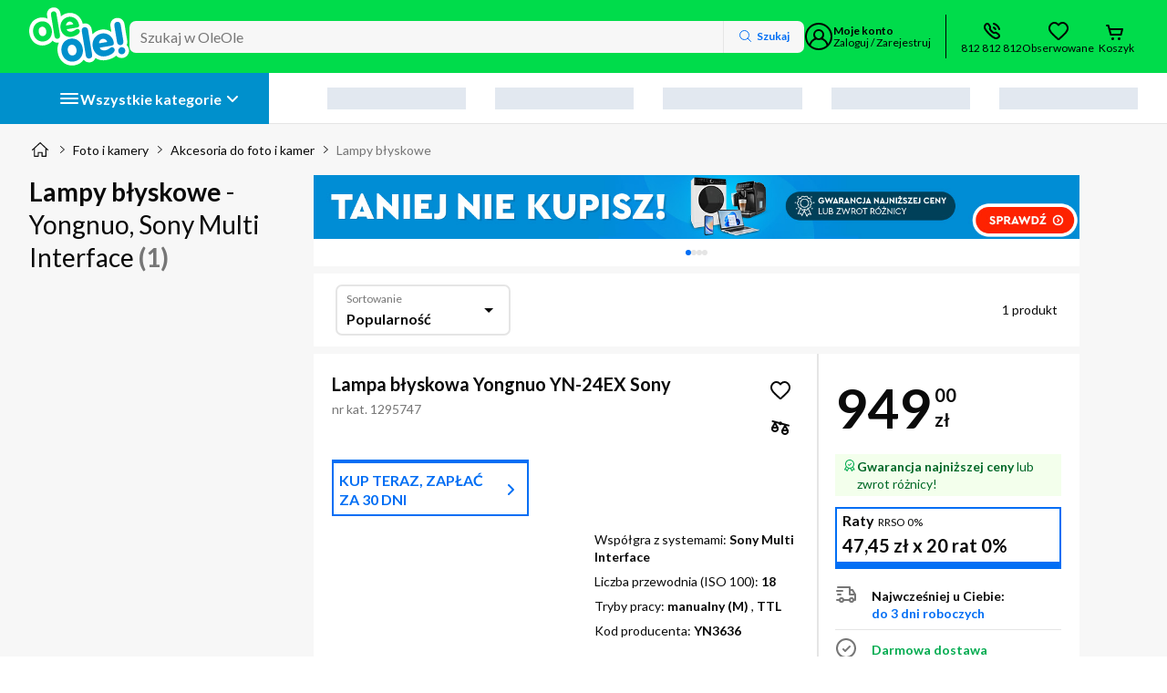

--- FILE ---
content_type: text/html; charset=utf-8
request_url: https://www.oleole.pl/lampy-blyskowe,_Yongnuo,wspolpraca-z-systemami!sony-multi-interface.bhtml
body_size: 166658
content:
<!DOCTYPE html><html lang="pl" data-beasties-container><head>
    
    
    
    
    <link rel="manifest" href="/manifest.webmanifest">
    <meta charset="utf-8"><base href="/"><title>Lampy błyskowe Yongnuo - Współgra z systemami: Sony Multi Interface - Ceny, Opinie w sklepie OleOle</title><meta name="description" content="Lampy błyskowe Yongnuo w OLEOLE - Poznaj naszą ofertę Towarów z kategorii Lampy błyskowe. W ofercie m.in. błyskowa Yongnuo YN-24EX Sony. Sprawdź Lampy błyskowe Yongnuo w OLEOLE"><meta name="robots" content="index,follow"><meta name="viewport" content="width=device-width, initial-scale=1"><meta name="google-site-verification" content="LebRsXW4fJyCb_yRGdMc4aqITpJQVvSlCvxl3po4HX4"><meta name="google-site-verification" content="AmLrglcY3y_Wr3vGg0e2UXkxiN1B_5A7GQjHsjTgLZ4"><meta name="msvalidate.01" content="E3DFB86A02E616BDE7075B6E6B9F1F1E"><meta name="google-site-verification" content="LebRsXW4fJyCb_yRGdMc4aqITpJQVvSlCvxl3po4HX4"><meta name="google-site-verification" content="AmLrglcY3y_Wr3vGg0e2UXkxiN1B_5A7GQjHsjTgLZ4"><meta name="msvalidate.01" content="E3DFB86A02E616BDE7075B6E6B9F1F1E"><meta name="Author" content="OLEOLE"><meta property="og:title" content="Lampy błyskowe Yongnuo - Współgra z systemami: Sony Multi Interface - Ceny, Opinie w sklepie OleOle"><meta property="og:url" content="https://www.oleole.pl/lampy-blyskowe,_Yongnuo,wspolpraca-z-systemami!sony-multi-interface.bhtml"><meta property="og:type" content="listing"><meta property="og:description" content="Lampy błyskowe Yongnuo w OLEOLE - Poznaj naszą ofertę Towarów z kategorii Lampy błyskowe. W ofercie m.in. błyskowa Yongnuo YN-24EX Sony. Sprawdź Lampy błyskowe Yongnuo w OLEOLE"><meta property="og:image" content="https://www.oleole.pl/socialMediaPhoto.ltr?plu=1295747&amp;listing=true"><meta property="twitter:title" content="Lampy błyskowe Yongnuo - Współgra z systemami: Sony Multi Interface - Ceny, Opinie w sklepie OleOle"><meta property="twitter:url" content="https://www.oleole.pl/lampy-blyskowe,_Yongnuo,wspolpraca-z-systemami!sony-multi-interface.bhtml"><meta property="twitter:description" content="Lampy błyskowe Yongnuo w OLEOLE - Poznaj naszą ofertę Towarów z kategorii Lampy błyskowe. W ofercie m.in. błyskowa Yongnuo YN-24EX Sony. Sprawdź Lampy błyskowe Yongnuo w OLEOLE"><meta property="twitter:image" content="https://www.oleole.pl/socialMediaPhoto.ltr?plu=1295747&amp;listing=true"><meta http-equiv="x-dns-prefetch-control" content="on"><meta http-equiv="content-type" content="text/html; charset=UTF-8"><link rel="canonical" href="https://www.oleole.pl/lampy-blyskowe,_Yongnuo,wspolpraca-z-systemami!sony-multi-interface.bhtml"><link rel="icon" type="image/x-icon" href="/static-assets/favicon.b4d1.ico">

    
    
    

    <link rel="preconnect" href="https://fonts.googleapis.com">
    <link rel="preconnect" href="https://fonts.gstatic.com" crossorigin>

    <!-- verification tags -->
    
    
    
    <script type="application/ld+json" id="online-store-schema" data-ot-ignore>
      {
        "@context": "https://schema.org/",
        "@type": "OnlineStore",
        "logo": "https://www.oleole.pl/static-assets/logo-v2.svg",
        "name": "OleOle",
        "url": "https://www.oleole.pl",
        "sameAs": [
          "https://www.facebook.com/OleOlepl/",
          "https://www.youtube.com/channel/UCzd7v14M3hbhy2GKwcMFVuA"
        ],
        "contactPoint": {
          "contactType": "Customer Service",
          "telephone": "+48812812812"
        },
        "hasMerchantReturnPolicy": {
          "@type": "MerchantReturnPolicy",
          "returnPolicyCountry": "PL",
          "applicableCountry": "PL",
          "returnPolicyCategory": "https://schema.org/MerchantReturnFiniteReturnWindow",
          "merchantReturnDays": 14,
          "refundType": "fullRefund",
          "returnMethod": "https://schema.org/ReturnByMail",
          "returnFees": "https://schema.org/FreeReturn"
        }
      }
    </script><script type="application/ld+json" id="breadcrumb-schema">{"@context":"https://schema.org","@type":"BreadcrumbList","itemListElement":[{"@type":"ListItem","position":1,"item":{"name":"OleOle.pl","@id":"https://www.oleole.pl/"}},{"@type":"ListItem","position":2,"item":{"name":"Foto i kamery","@id":"www.oleole.pl/foto-i-kamery.bhtml"}},{"@type":"ListItem","position":3,"item":{"name":"Akcesoria do foto i kamer","@id":"www.oleole.pl/akcesoria-do-foto-i-kamer1.bhtml"}},{"@type":"ListItem","position":4,"item":{"name":"Lampy błyskowe"}}]}</script><script type="application/ld+json" id="product-listing-schema">{"@context":"http://schema.org/","@type":"ItemList","itemListElement":[{"@context":"https://schema.org","@type":"ListItem","position":1,"item":{"@context":"https://schema.org","@type":"Product","name":"Lampa błyskowa Yongnuo YN-24EX Sony","url":"www.oleole.pl/lampy-blyskowe/yongnuo-lampa-bl-yongnuo-makrofot-yn24ex-sony.bhtml","category":{"@type":"URL","value":"www.oleole.pl/lampy-blyskowe.bhtml"},"image":["https://f00.osfr.pl/foto/8/127976212905/da2c421c9a8913b9783e6b2c79ad9d39/yongnuo-lampa-bl-yongnuo-makrofot-yn24ex-sony,127976212905_2.webp","https://f00.osfr.pl/foto/8/127976212905/2ab7bc97f61ab9741a1bf48bf520325d/yongnuo-lampa-bl-yongnuo-makrofot-yn24ex-sony,127976212905_2.webp","https://f00.osfr.pl/foto/8/127976212905/b42a2eb4baffd7af3c31feaf6ce30a0e/yongnuo-lampa-bl-yongnuo-makrofot-yn24ex-sony,127976212905_2.webp","https://f00.osfr.pl/foto/8/127976212905/7b094f939124fdd080cfdca4947efcf/yongnuo-lampa-bl-yongnuo-makrofot-yn24ex-sony,127976212905_2.webp","https://f00.osfr.pl/foto/8/127976212905/9b60a570edfc58f4df918f147f248e68/yongnuo-lampa-bl-yongnuo-makrofot-yn24ex-sony,127976212905_2.webp","https://f00.osfr.pl/foto/8/127976212905/a300e9bf72ac4443dedf3e916c374ba9/yongnuo-lampa-bl-yongnuo-makrofot-yn24ex-sony,127976212905_2.webp","https://f00.osfr.pl/foto/8/127976212905/17fd10f991c8b4af3b9c23db34da7bed/yongnuo-lampa-bl-yongnuo-makrofot-yn24ex-sony,127976212905_2.webp"],"description":"Lampa błyskowa Yongnuo YN-24EX Sony w OleOle. Współgra z systemami: Sony Multi Interface, Liczba przewodnia (ISO 100): 18 , Tryby pracy: manualny (M), TTL, Kod producenta: YN3636... Zobacz w OleOle!","brand":{"@type":"Brand","name":"Yongnuo"},"sku":"1295747","gtin13":"6947110921914","offers":{"@type":"Offer","priceCurrency":"PLN","price":949,"priceValidUntil":"2025-11-14","itemCondition":"http://schema.org/NewCondition","availability":"http://schema.org/InStock","url":"www.oleole.pl/lampy-blyskowe/yongnuo-lampa-bl-yongnuo-makrofot-yn24ex-sony.bhtml","seller":{"@type":"Organization","name":"OleOle"},"shippingDetails":{"@type":"OfferShippingDetails","shippingRate":{"@type":"MonetaryAmount","minValue":0,"maxValue":50,"currency":"PLN"},"shippingDestination":{"@type":"DefinedRegion","addressCountry":"PL"},"deliveryTime":{"@type":"ShippingDeliveryTime","handlingTime":{"@type":"QuantitativeValue","minValue":0,"maxValue":1,"unitCode":"DAY"},"transitTime":{"@type":"QuantitativeValue","minValue":1,"maxValue":14,"unitCode":"DAY"}}},"hasMerchantReturnPolicy":{"@type":"MerchantReturnPolicy","applicableCountry":"PL","returnPolicyCategory":"https://schema.org/MerchantReturnFiniteReturnWindow","merchantReturnDays":14,"returnMethod":"https://schema.org/ReturnByMail","returnFees":"https://schema.org/FreeReturn"}}}}]}</script>
  <style>:root{--primary-10:#016ef4;--primary-20:#076ae5;--primary-30:#2184fe;--primary-40:#6badfe;--primary-50:#b5d6ff;--primary-60:#cee4ff;--primary-70:#e6f1ff;--secondary-10:#00f154;--secondary-20:#00da21;--secondary-30:#65f579;--secondary-40:#9cf9a3;--secondary-50:#c6fcc8;--secondary-60:#e9fee9;--tertiary-10:#e40414;--tertiary-20:#cd0412;--tertiary-30:#e93643;--tertiary-40:#ec4f5a;--grey-10:#767676;--grey-20:#929292;--grey-30:#afafaf;--grey-40:#e5e5e5;--grey-50:#f1f1f1;--grey-60:#f7f7f7;--badge-10:#6eb040;--badge-20:#289299;--badge-30:#0ca3f5;--badge-40:#8038f8;--badge-50:#d82aa0;--badge-60:#f50a1b;--badge-70:#feb908;--rectangle-badge-10:#e30613;--rectangle-badge-20:#00dc4b;--rectangle-badge-30:#0090cc;--brand-10:#00dc4b;--brand-20:#0090cc;--brand-30:#ebebeb;--success-10:#00ab4f;--success-20:#006828;--success-30:#f3ffec;--warning-10:#ff781e;--warning-20:#ab4500;--warning-30:#fff2e9;--alert-10:#f55858;--alert-20:#bc0b0b;--alert-30:#fff7f7;--info-10:#473db2;--info-20:#c8c5e8;--info-30:#f7f6ff;--info-alt-10:#016ef4;--info-alt-20:#0a0a0a;--info-alt-30:#e6f1ff;--state-default:var(--grey-40);--state-hover:var(--grey-30);--state-focus:var(--primary-10);--state-active:var(--primary-10);--state-disabled:var(--grey-50);--state-disabled-text:var(--grey-10);--state-error:var(--alert-10);--state-highlighted:var(--primary-10);--state-focus-primary:#164194;--state-focus-secondary:var(--system-negative);--system-default:#0a0a0a;--system-negative:#fff;--system-background:#fff;--system-link:var(--primary-10);--system-link-visited:#5d1993;--promo-type-default:#e40414;--promo-layout-default:#0d0194;--promo-layout-background:#e6f1ff;--special-outlet:#108cff;--stars-active:#fed808;--stars-disabled:#dcdcdc;--rating-1:#e40414;--rating-2:#ff781e;--rating-3:#feb908;--rating-4:#00ab4f;--rating-5:#00ab4f;--sm-10:#007f86;--sm-20:#34a4aa;--sm-30:#f3feff;--highlighted-contrast:#0a0a0a;--highlighted-contrast-bg:#00dc4b;--highlighted-contrast-cover:#02b840;--highlighted-contrast-gradient:linear-gradient(90deg, rgba(0, 220, 75, .9) 0%, rgba(0, 220, 75, 0) 100%);--category-btn-text:var(--system-negative);--category-btn-default:var(--rectangle-badge-30);--category-btn-focus:var(--rectangle-badge-30);--category-btn-hover:var(--primary-30);--category-btn-pressed:var(--primary-30);--category-btn-sticky-default:var(--rectangle-badge-20);--category-btn-sticky-text-default:var(--system-default);--category-btn-sticky-focus:var(--rectangle-badge-20);--category-btn-sticky-text-focus:var(--system-default);--category-btn-sticky-hover:var(--rectangle-badge-30);--category-btn-sticky-text-hover:var(--system-negative);--category-btn-sticky-pressed:var(--system-negative);--category-btn-sticky-text-pressed:var(--system-default);--price-default:var(--tertiary-10);--font-type-default:Lato, -apple-system, Helvetica, Arial, sans-serif;--border--default:inset 0 0 0 2px var(--state-default);--border--hover:inset 0 0 0 2px var(--state-hover);--border--focus:0 0 2px 2px rgba(8, 118, 254, .3), inset 0 0 0 2px var(--state-focus);--border--active:inset 0 0 0 2px var(--system-default);--border--error:inset 0 0 0 2px var(--state-error);--border--disabled:inset 0 0 0 2px var(--state-default);--border--highlighted:inset 0 0 0 2px var(--state-highlighted);--border--white:inset 0 0 0 2px var(--system-negative);--shadow-box:0 10px 20px rgba(48, 49, 51, .07), 0 2px 7px rgba(40, 41, 42, .1);--shadow-layer--top:0 1px 7px rgba(0, 0, 0, .08), 0 1px 1px rgba(0, 0, 0, .03);--shadow-layer--middle:0 10px 20px rgba(48, 49, 51, .07), 0 2px 7px rgba(40, 41, 42, .1);--shadow-layer--bottom:0 -1px 7px rgba(0, 0, 0, .08), 0 -1px 1px rgba(0, 0, 0, .03);--shadow-control--light:0px 2px 4px 0 rgba(48, 49, 51, .08), 0 1px 1px 0 rgba(48, 49, 51, .12);--shadow-control--medium:0px 3px 6px 0 rgba(48, 49, 51, .12), 0 1px 2px 0 rgba(48, 49, 51, .16);--shadow-control--strong:0px 4px 8px 0 rgba(48, 49, 51, .16), 0 1px 3px 0 rgba(48, 49, 51, .2);--shadow-control--strong-border:0px 4px 8px 0 rgba(48, 49, 51, .16), 0 1px 3px 0 rgba(48, 49, 51, .2), 0 0 0 1px #e5e5e5 inset;--shadow-control--medium-border:0px 3px 6px 0 rgba(48, 49, 51, .12), 0 1px 2px 0 rgba(48, 49, 51, .16), 0 0 0 1px #e5e5e5 inset;--shadow-control--light-border:0px 2px 4px 0 rgba(48, 49, 51, .08), 0 1px 1px 0 rgba(48, 49, 51, .12), 0 0 0 1px #e5e5e5 inset;--shadow-control--strong-border-focus:0px 4px 8px 0 rgba(48, 49, 51, .16), 0 1px 3px 0 rgba(48, 49, 51, .2), 0 0 2px 2px rgba(1, 110, 244, .3), 0 0 0 2px #016ef4 inset;--shadow-control--medium-border-focus:0px 3px 6px 0 rgba(48, 49, 51, .12), 0 1px 2px 0 rgba(48, 49, 51, .16), 0 0 2px 2px rgba(1, 110, 244, .3), 0 0 0 2px #016ef4 inset;--shadow-control--light-border-focus:0px 2px 4px 0 rgba(48, 49, 51, .08), 0 1px 1px 0 rgba(48, 49, 51, .12), 0 0 2px 2px rgba(1, 110, 244, .3), 0 0 0 2px #016ef4 inset;--shadow-control--strong-border-pressed:0px 4px 8px 0 rgba(48, 49, 51, .16), 0 1px 3px 0 rgba(48, 49, 51, .2), 0 0 0 2px rgb(0, 0, 0) inset;--shadow-tab--inactive-left:inset -4px -4px 10px rgba(0, 0, 0, .15);--shadow-tab--inactive-right:inset 4px -4px 10px rgba(0, 0, 0, .15);--shadow-tab--active-left:2px -3px 5px rgba(0, 0, 0, .14);--shadow-tab--active-right:-3px -4px 5px rgba(0, 0, 0, .14);--main-1:1rem;--main-2:2rem;--main-3:3rem;--main-4:4rem;--main-5:5rem;--main-6:6rem;--main-7:7rem;--main-8:8rem;--main-9:9rem;--main-10:10rem;--main-11:11rem;--main-12:12rem;--main-13:13rem;--alt-1:1.5rem;--alt-2:3rem;--alt-3:4.5rem;--alt-4:6rem;--alt-5:7.5rem;--alt-6:9rem;--alt-7:10.5rem;--alt-8:12rem;--alt-9:13.5rem;--alt-10:15rem;--alt-11:16.5rem;--alt-12:18rem;--alt-13:19.5rem;--icon-scale-1:1rem;--icon-scale-2:1.5rem;--icon-scale-3:2rem;--button-scale-1:2rem;--button-scale-2:2.5rem;--button-scale-3:3rem;--space-1:.25rem;--space-2:.5rem;--space-3:.75rem;--space-4:1rem;--space-5:1.25rem;--space-6:1.5rem;--space-7:2rem;--space-8:2.25rem;--space-9:2.5rem;--space-10:3rem;--space-11:4rem;--space-12:7.5rem;--radius-default:4px;--radius-box:7px;--radius-layer:16px;--radius-big:48px;--radius-button:100px;--radius-circle:50%;--container-margin-large:2rem;--container-margin-default:1rem;--container-margin-small:.5rem;--breakpoint-1:375px;--breakpoint-2:400px;--breakpoint-3:480px;--breakpoint-4:600px;--breakpoint-5:720px;--breakpoint-6:840px;--breakpoint-7:960px;--breakpoint-8:1024px;--breakpoint-9:1280px;--breakpoint-10:1440px;--breakpoint-11:1600px;--breakpoint-12:1920px;--grid--gutter-mobile:1rem;--grid--margin-mobile:1rem;--grid--gutter-desktop:2rem;--grid--margin-desktop:2rem;--cta-primary-text-color:var(--system-negative);--cta-primary-default-bg-color:var(--primary-10);--cta-primary-hover-bg-color:var(--primary-30);--cta-primary-focus-bg-color:var(--primary-40);--cta-primary-pressed-bg-color:var(--primary-20);--cta-secondary-text-color:var(--system-default);--cta-secondary-default-bg-color:var(--secondary-10);--cta-secondary-hover-bg-color:var(--secondary-30);--cta-secondary-focus-bg-color:var(--secondary-40);--cta-secondary-pressed-bg-color:var(--secondary-20);--cta-white-text-color:var(--primary-10);--cta-white-default-bg-color:var(--system-background);--cta-white-hover-bg-color:var(--primary-70);--cta-white-focus-bg-color:var(--primary-40);--cta-white-pressed-bg-color:var(--primary-50);--cta-tertiary-text-color:var(--system-negative);--cta-tertiary-default-bg-color:var(--tertiary-10);--cta-tertiary-hover-bg-color:var(--tertiary-30);--cta-tertiary-focus-bg-color:var(--tertiary-40);--cta-tertiary-pressed-bg-color:var(--tertiary-20);--cta-transparent-text-color:var(--primary-10);--cta-transparent-hover-text-color:var(--primary-30);--cta-transparent-pressed-text-color:var(--primary-20);--cta-disabled-bg-color:var(--state-disabled);--cta-disabled-text-color:var(--state-disabled-text);--ref-color-link:var(--primary-10);--ref-color-link-hover:var(--primary-30);--ref-color-link-focus:var(--primary-10);--ref-color-link-pressed:var(--primary-20);--ref-color-link-disabled:var(--state-disabled-text);--ref-color-default:var(--system-default);--ref-color-default-focus:var(--system-default);--ref-color-default-pressed:var(--grey-20);--ref-color-default-disabled:var(--grey-10);--ref-color-white:var(--system-negative);--ref-color-white-focus:var(--system-negative);--ref-color-white-pressed:var(--grey-40);--ref-color-white-disabled:var(--grey-30);--nacho-background-color:var(--system-background);--nacho-text-color:var(--primary-10);--nacho-disabled-background-color:var(--grey-50);--nacho-disabled-text-color:var(--grey-10);--taco-background-color:var(--system-background);--taco-text-color:var(--primary-10);--taco-hover-background-color:var(--primary-70);--taco-hover-text-color:var(--primary-10);--taco-pressed-background-color:var(--primary-50);--taco-pressed-text-color:var(--primary-10);--taco-disabled-background-color:var(--grey-50);--taco-disabled-text-color:var(--grey-10);--radio-default-bg-color:var(--system-background);--radio-default-border-color:var(--grey-20);--radio-hover-ripple-color:var(--grey-50);--radio-focus-ripple-color:var(--grey-40);--radio-pressed-ripple-color:var(--grey-30);--radio-checked-bg-color:var(--system-default);--radio-checked-border-color:var(--system-default);--radio-checked-hover-ripple-color:var(--grey-50);--radio-checked-focus-ripple-color:var(--grey-40);--radio-checked-pressed-ripple-color:var(--grey-30);--radio-invalid-bg-color:var(--alert-30);--radio-invalid-border-color:var(--alert-10);--radio-disabled-bg-color:var(--grey-50);--radio-disabled-border-color:var(--grey-30);--radio-checked-disabled-border-color:var(--grey-30);--checkbox-default-bg-color:var(--system-background);--checkbox-icon-color:var(--system-negative);--checkbox-default-border-color:var(--grey-20);--checkbox-checked-bg-color:var(--system-default);--checkbox-focused-ripple-color:var(--grey-40);--checkbox-checked-focused-ripple-color:var(--grey-40);--checkbox-hovered-ripple-color:var(--grey-50);--checkbox-checked-hovered-ripple-color:var(--grey-50);--checkbox-pressed-ripple-color:var(--grey-30);--checkbox-checked-pressed-ripple-color:var(--grey-30);--checkbox-invalid-bg-color:var(--alert-30);--checkbox-invalid-border-color:var(--alert-10);--checkbox-invalid-icon-color:var(--alert-10);--checkbox-disabled-bg-color:var(--grey-50);--checkbox-disabled-border-color:var(--grey-30);--checkbox-checked-disabled-bg-color:var(--grey-10);--hint-text-size:.75rem;--hint-line-height:1rem;--hint-color:var(--grey-10);--block-leading-icon-color:var(--grey-10);--sort-control-primary-text-color:var(--system-negative);--sort-control-primary-default-bg-color:var(--primary-10);--sort-control-primary-hover-bg-color:var(--primary-30);--sort-control-primary-focus-bg-color:var(--primary-40);--sort-control-primary-pressed-bg-color:var(--primary-20);--sort-control-secondary-text-color:var(--system-default);--sort-control-secondary-default-bg-color:var(--secondary-10);--sort-control-secondary-hover-bg-color:var(--secondary-30);--sort-control-secondary-focus-bg-color:var(--secondary-40);--sort-control-secondary-pressed-bg-color:var(--secondary-20);--sort-control-white-text-color:var(--system-default);--sort-control-white-default-bg-color:var(--system-background);--sort-control-white-hover-bg-color:var(--grey-60);--sort-control-white-focus-bg-color:var(--grey-40);--sort-control-white-pressed-bg-color:var(--grey-50);--sort-control-tertiary-text-color:var(--system-negative);--sort-control-tertiary-default-bg-color:var(--tertiary-10);--sort-control-tertiary-hover-bg-color:var(--tertiary-30);--sort-control-tertiary-focus-bg-color:var(--tertiary-40);--sort-control-tertiary-pressed-bg-color:var(--tertiary-20);--sort-control-transparent-text-color:var(--system-default);--sort-control-transparent-hover-text-color:var(--primary-30);--sort-control-transparent-pressed-text-color:var(--primary-20);--sort-control-disabled-bg-color:var(--state-disabled);--sort-control-disabled-text-color:var(--state-disabled-text)}html{scrollbar-gutter:stable}.no-script-header-mark{display:block;width:100vw;position:fixed;z-index:1002;top:0;left:0;height:2px}.no-script-msg__container{background-color:var(--alert-30);width:100%;padding:1rem;margin-top:2px}@media (min-width: 1024px){.no-script-msg__container{padding:1.5rem}}.no-script-msg__alert{display:flex;margin-bottom:.5rem}.no-script-msg__icon{height:var(--icon-scale-1);margin-right:.5rem}.no-script-msg__title{color:var(--alert-20);font-weight:700;font-size:.875rem;line-height:1.1875rem}@media (min-width: 1024px){.no-script-msg__title{font-size:1rem;line-height:1.3125rem}}.no-script-msg__description{color:var(--alert-20);font-size:.75rem;line-height:1rem}@media (min-width: 1024px){.no-script-msg__description{font-size:.875rem;line-height:1.1875rem}}</style><style>:root{--primary-10: #016ef4;--primary-20: #076ae5;--primary-30: #2184fe;--primary-40: #6badfe;--primary-50: #b5d6ff;--primary-60: #cee4ff;--primary-70: #e6f1ff;--secondary-10: #00f154;--secondary-20: #00da21;--secondary-30: #65f579;--secondary-40: #9cf9a3;--secondary-50: #c6fcc8;--secondary-60: #e9fee9;--tertiary-10: #e40414;--tertiary-20: #cd0412;--tertiary-30: #e93643;--tertiary-40: #ec4f5a;--grey-10: #767676;--grey-20: #929292;--grey-30: #afafaf;--grey-40: #e5e5e5;--grey-50: #f1f1f1;--grey-60: #f7f7f7;--badge-10: #6eb040;--badge-20: #289299;--badge-30: #0ca3f5;--badge-40: #8038f8;--badge-50: #d82aa0;--badge-60: #f50a1b;--badge-70: #feb908;--rectangle-badge-10: #e30613;--rectangle-badge-20: #00dc4b;--rectangle-badge-30: #0090cc;--brand-10: #00dc4b;--brand-20: #0090cc;--brand-30: #ebebeb;--success-10: #00ab4f;--success-20: #006828;--success-30: #f3ffec;--warning-10: #ff781e;--warning-20: #ab4500;--warning-30: #fff2e9;--alert-10: #f55858;--alert-20: #bc0b0b;--alert-30: #fff7f7;--info-10: #473db2;--info-20: #c8c5e8;--info-30: #f7f6ff;--info-alt-10: #016ef4;--info-alt-20: #0a0a0a;--info-alt-30: #e6f1ff;--state-default: var(--grey-40);--state-hover: var(--grey-30);--state-focus: var(--primary-10);--state-active: var(--primary-10);--state-disabled: var(--grey-50);--state-disabled-text: var(--grey-10);--state-error: var(--alert-10);--state-highlighted: var(--primary-10);--state-focus-primary: #164194;--state-focus-secondary: var(--system-negative);--system-default: #0a0a0a;--system-negative: #fff;--system-background: #fff;--system-link: var(--primary-10);--system-link-visited: #5d1993;--promo-type-default: #e40414;--promo-layout-default: #0d0194;--promo-layout-background: #e6f1ff;--special-outlet: #108cff;--stars-active: #fed808;--stars-disabled: #dcdcdc;--rating-1: #e40414;--rating-2: #ff781e;--rating-3: #feb908;--rating-4: #00ab4f;--rating-5: #00ab4f;--sm-10: #007f86;--sm-20: #34a4aa;--sm-30: #f3feff;--highlighted-contrast: #0a0a0a;--highlighted-contrast-bg: #00dc4b;--highlighted-contrast-cover: #02b840;--highlighted-contrast-gradient: linear-gradient(90deg, rgba(0, 220, 75, .9) 0%, rgba(0, 220, 75, 0) 100%);--category-btn-text: var(--system-negative);--category-btn-default: var(--rectangle-badge-30);--category-btn-focus: var(--rectangle-badge-30);--category-btn-hover: var(--primary-30);--category-btn-pressed: var(--primary-30);--category-btn-sticky-default: var(--rectangle-badge-20);--category-btn-sticky-text-default: var(--system-default);--category-btn-sticky-focus: var(--rectangle-badge-20);--category-btn-sticky-text-focus: var(--system-default);--category-btn-sticky-hover: var(--rectangle-badge-30);--category-btn-sticky-text-hover: var(--system-negative);--category-btn-sticky-pressed: var(--system-negative);--category-btn-sticky-text-pressed: var(--system-default);--price-default: var(--tertiary-10);--font-type-default: Lato, -apple-system, Helvetica, Arial, sans-serif;--border--default: inset 0 0 0 2px var(--state-default);--border--hover: inset 0 0 0 2px var(--state-hover);--border--focus: 0 0 2px 2px rgba(8, 118, 254, .3), inset 0 0 0 2px var(--state-focus);--border--active: inset 0 0 0 2px var(--system-default);--border--error: inset 0 0 0 2px var(--state-error);--border--disabled: inset 0 0 0 2px var(--state-default);--border--highlighted: inset 0 0 0 2px var(--state-highlighted);--border--white: inset 0 0 0 2px var(--system-negative);--shadow-box: 0 10px 20px rgba(48, 49, 51, .07), 0 2px 7px rgba(40, 41, 42, .1);--shadow-layer--top: 0 1px 7px rgba(0, 0, 0, .08), 0 1px 1px rgba(0, 0, 0, .03);--shadow-layer--middle: 0 10px 20px rgba(48, 49, 51, .07), 0 2px 7px rgba(40, 41, 42, .1);--shadow-layer--bottom: 0 -1px 7px rgba(0, 0, 0, .08), 0 -1px 1px rgba(0, 0, 0, .03);--shadow-control--light: 0px 2px 4px 0 rgba(48, 49, 51, .08), 0 1px 1px 0 rgba(48, 49, 51, .12);--shadow-control--medium: 0px 3px 6px 0 rgba(48, 49, 51, .12), 0 1px 2px 0 rgba(48, 49, 51, .16);--shadow-control--strong: 0px 4px 8px 0 rgba(48, 49, 51, .16), 0 1px 3px 0 rgba(48, 49, 51, .2);--shadow-control--strong-border: 0px 4px 8px 0 rgba(48, 49, 51, .16), 0 1px 3px 0 rgba(48, 49, 51, .2), 0 0 0 1px #e5e5e5 inset;--shadow-control--medium-border: 0px 3px 6px 0 rgba(48, 49, 51, .12), 0 1px 2px 0 rgba(48, 49, 51, .16), 0 0 0 1px #e5e5e5 inset;--shadow-control--light-border: 0px 2px 4px 0 rgba(48, 49, 51, .08), 0 1px 1px 0 rgba(48, 49, 51, .12), 0 0 0 1px #e5e5e5 inset;--shadow-control--strong-border-focus: 0px 4px 8px 0 rgba(48, 49, 51, .16), 0 1px 3px 0 rgba(48, 49, 51, .2), 0 0 2px 2px rgba(1, 110, 244, .3), 0 0 0 2px #016ef4 inset;--shadow-control--medium-border-focus: 0px 3px 6px 0 rgba(48, 49, 51, .12), 0 1px 2px 0 rgba(48, 49, 51, .16), 0 0 2px 2px rgba(1, 110, 244, .3), 0 0 0 2px #016ef4 inset;--shadow-control--light-border-focus: 0px 2px 4px 0 rgba(48, 49, 51, .08), 0 1px 1px 0 rgba(48, 49, 51, .12), 0 0 2px 2px rgba(1, 110, 244, .3), 0 0 0 2px #016ef4 inset;--shadow-control--strong-border-pressed: 0px 4px 8px 0 rgba(48, 49, 51, .16), 0 1px 3px 0 rgba(48, 49, 51, .2), 0 0 0 2px rgb(0, 0, 0) inset;--shadow-tab--inactive-left: inset -4px -4px 10px rgba(0, 0, 0, .15);--shadow-tab--inactive-right: inset 4px -4px 10px rgba(0, 0, 0, .15);--shadow-tab--active-left: 2px -3px 5px rgba(0, 0, 0, .14);--shadow-tab--active-right: -3px -4px 5px rgba(0, 0, 0, .14);--main-1: 1rem;--main-2: 2rem;--main-3: 3rem;--main-4: 4rem;--main-5: 5rem;--main-6: 6rem;--main-7: 7rem;--main-8: 8rem;--main-9: 9rem;--main-10: 10rem;--main-11: 11rem;--main-12: 12rem;--main-13: 13rem;--alt-1: 1.5rem;--alt-2: 3rem;--alt-3: 4.5rem;--alt-4: 6rem;--alt-5: 7.5rem;--alt-6: 9rem;--alt-7: 10.5rem;--alt-8: 12rem;--alt-9: 13.5rem;--alt-10: 15rem;--alt-11: 16.5rem;--alt-12: 18rem;--alt-13: 19.5rem;--icon-scale-1: 1rem;--icon-scale-2: 1.5rem;--icon-scale-3: 2rem;--button-scale-1: 2rem;--button-scale-2: 2.5rem;--button-scale-3: 3rem;--space-1: .25rem;--space-2: .5rem;--space-3: .75rem;--space-4: 1rem;--space-5: 1.25rem;--space-6: 1.5rem;--space-7: 2rem;--space-8: 2.25rem;--space-9: 2.5rem;--space-10: 3rem;--space-11: 4rem;--space-12: 7.5rem;--radius-default: 4px;--radius-box: 7px;--radius-layer: 16px;--radius-big: 48px;--radius-button: 100px;--radius-circle: 50%;--container-margin-large: 2rem;--container-margin-default: 1rem;--container-margin-small: .5rem;--breakpoint-1: 375px;--breakpoint-2: 400px;--breakpoint-3: 480px;--breakpoint-4: 600px;--breakpoint-5: 720px;--breakpoint-6: 840px;--breakpoint-7: 960px;--breakpoint-8: 1024px;--breakpoint-9: 1280px;--breakpoint-10: 1440px;--breakpoint-11: 1600px;--breakpoint-12: 1920px;--grid--gutter-mobile: 1rem;--grid--margin-mobile: 1rem;--grid--gutter-desktop: 2rem;--grid--margin-desktop: 2rem;--cta-primary-text-color: var(--system-negative);--cta-primary-default-bg-color: var(--primary-10);--cta-primary-hover-bg-color: var(--primary-30);--cta-primary-focus-bg-color: var(--primary-40);--cta-primary-pressed-bg-color: var(--primary-20);--cta-secondary-text-color: var(--system-default);--cta-secondary-default-bg-color: var(--secondary-10);--cta-secondary-hover-bg-color: var(--secondary-30);--cta-secondary-focus-bg-color: var(--secondary-40);--cta-secondary-pressed-bg-color: var(--secondary-20);--cta-white-text-color: var(--primary-10);--cta-white-default-bg-color: var(--system-background);--cta-white-hover-bg-color: var(--primary-70);--cta-white-focus-bg-color: var(--primary-40);--cta-white-pressed-bg-color: var(--primary-50);--cta-tertiary-text-color: var(--system-negative);--cta-tertiary-default-bg-color: var(--tertiary-10);--cta-tertiary-hover-bg-color: var(--tertiary-30);--cta-tertiary-focus-bg-color: var(--tertiary-40);--cta-tertiary-pressed-bg-color: var(--tertiary-20);--cta-transparent-text-color: var(--primary-10);--cta-transparent-hover-text-color: var(--primary-30);--cta-transparent-pressed-text-color: var(--primary-20);--cta-disabled-bg-color: var(--state-disabled);--cta-disabled-text-color: var(--state-disabled-text);--ref-color-link: var(--primary-10);--ref-color-link-hover: var(--primary-30);--ref-color-link-focus: var(--primary-10);--ref-color-link-pressed: var(--primary-20);--ref-color-link-disabled: var(--state-disabled-text);--ref-color-default: var(--system-default);--ref-color-default-focus: var(--system-default);--ref-color-default-pressed: var(--grey-20);--ref-color-default-disabled: var(--grey-10);--ref-color-white: var(--system-negative);--ref-color-white-focus: var(--system-negative);--ref-color-white-pressed: var(--grey-40);--ref-color-white-disabled: var(--grey-30);--nacho-background-color: var(--system-background);--nacho-text-color: var(--primary-10);--nacho-disabled-background-color: var(--grey-50);--nacho-disabled-text-color: var(--grey-10);--taco-background-color: var(--system-background);--taco-text-color: var(--primary-10);--taco-hover-background-color: var(--primary-70);--taco-hover-text-color: var(--primary-10);--taco-pressed-background-color: var(--primary-50);--taco-pressed-text-color: var(--primary-10);--taco-disabled-background-color: var(--grey-50);--taco-disabled-text-color: var(--grey-10);--radio-default-bg-color: var(--system-background);--radio-default-border-color: var(--grey-20);--radio-hover-ripple-color: var(--grey-50);--radio-focus-ripple-color: var(--grey-40);--radio-pressed-ripple-color: var(--grey-30);--radio-checked-bg-color: var(--system-default);--radio-checked-border-color: var(--system-default);--radio-checked-hover-ripple-color: var(--grey-50);--radio-checked-focus-ripple-color: var(--grey-40);--radio-checked-pressed-ripple-color: var(--grey-30);--radio-invalid-bg-color: var(--alert-30);--radio-invalid-border-color: var(--alert-10);--radio-disabled-bg-color: var(--grey-50);--radio-disabled-border-color: var(--grey-30);--radio-checked-disabled-border-color: var(--grey-30);--checkbox-default-bg-color: var(--system-background);--checkbox-icon-color: var(--system-negative);--checkbox-default-border-color: var(--grey-20);--checkbox-checked-bg-color: var(--system-default);--checkbox-focused-ripple-color: var(--grey-40);--checkbox-checked-focused-ripple-color: var(--grey-40);--checkbox-hovered-ripple-color: var(--grey-50);--checkbox-checked-hovered-ripple-color: var(--grey-50);--checkbox-pressed-ripple-color: var(--grey-30);--checkbox-checked-pressed-ripple-color: var(--grey-30);--checkbox-invalid-bg-color: var(--alert-30);--checkbox-invalid-border-color: var(--alert-10);--checkbox-invalid-icon-color: var(--alert-10);--checkbox-disabled-bg-color: var(--grey-50);--checkbox-disabled-border-color: var(--grey-30);--checkbox-checked-disabled-bg-color: var(--grey-10);--hint-text-size: .75rem;--hint-line-height: 1rem;--hint-color: var(--grey-10);--block-leading-icon-color: var(--grey-10);--sort-control-primary-text-color: var(--system-negative);--sort-control-primary-default-bg-color: var(--primary-10);--sort-control-primary-hover-bg-color: var(--primary-30);--sort-control-primary-focus-bg-color: var(--primary-40);--sort-control-primary-pressed-bg-color: var(--primary-20);--sort-control-secondary-text-color: var(--system-default);--sort-control-secondary-default-bg-color: var(--secondary-10);--sort-control-secondary-hover-bg-color: var(--secondary-30);--sort-control-secondary-focus-bg-color: var(--secondary-40);--sort-control-secondary-pressed-bg-color: var(--secondary-20);--sort-control-white-text-color: var(--system-default);--sort-control-white-default-bg-color: var(--system-background);--sort-control-white-hover-bg-color: var(--grey-60);--sort-control-white-focus-bg-color: var(--grey-40);--sort-control-white-pressed-bg-color: var(--grey-50);--sort-control-tertiary-text-color: var(--system-negative);--sort-control-tertiary-default-bg-color: var(--tertiary-10);--sort-control-tertiary-hover-bg-color: var(--tertiary-30);--sort-control-tertiary-focus-bg-color: var(--tertiary-40);--sort-control-tertiary-pressed-bg-color: var(--tertiary-20);--sort-control-transparent-text-color: var(--system-default);--sort-control-transparent-hover-text-color: var(--primary-30);--sort-control-transparent-pressed-text-color: var(--primary-20);--sort-control-disabled-bg-color: var(--state-disabled);--sort-control-disabled-text-color: var(--state-disabled-text)}html{scrollbar-gutter:stable}.no-script-header-mark{display:block;width:100vw;position:fixed;z-index:1002;top:0;left:0;height:2px}.no-script-msg__container{background-color:var(--alert-30);width:100%;padding:1rem;margin-top:2px}@media (min-width: 1024px){.no-script-msg__container{padding:1.5rem}}.no-script-msg__alert{display:flex;margin-bottom:.5rem}.no-script-msg__icon{height:var(--icon-scale-1);margin-right:.5rem}.no-script-msg__title{color:var(--alert-20);font-weight:700;font-size:.875rem;line-height:1.1875rem}@media (min-width: 1024px){.no-script-msg__title{font-size:1rem;line-height:1.3125rem}}.no-script-msg__description{color:var(--alert-20);font-size:.75rem;line-height:1rem}@media (min-width: 1024px){.no-script-msg__description{font-size:.875rem;line-height:1.1875rem}}
</style><link rel="stylesheet" href="static-assets/styles.6bf15e99a399dca4.css" media="print" onload="this.media='all'"><noscript><link rel="stylesheet" href="static-assets/styles.6bf15e99a399dca4.css" media="all"></noscript><style ng-app-id="ng">/*! normalize.css v8.0.1 | MIT License | github.com/necolas/normalize.css */html{line-height:1.15;-webkit-text-size-adjust:100%}body{margin:0}main{display:block}h1{font-size:2em;margin:.67em 0}hr{box-sizing:content-box;height:0;overflow:visible}pre{font-family:monospace;font-size:1em}a{background-color:transparent}abbr[title]{border-bottom:none;text-decoration:underline}b,strong{font-weight:bolder}code,kbd,samp{font-family:monospace;font-size:1em}small{font-size:80%}sub,sup{font-size:75%;line-height:0;position:relative;vertical-align:baseline}sub{bottom:-.25em}sup{top:-.5em}img{border-style:none}button,input,optgroup,select,textarea{font-family:inherit;font-size:100%;line-height:1.15;margin:0}button,input{overflow:visible}button,select{text-transform:none}button,[type=button],[type=reset],[type=submit]{-webkit-appearance:button}button::-moz-focus-inner,[type=button]::-moz-focus-inner,[type=reset]::-moz-focus-inner,[type=submit]::-moz-focus-inner{border-style:none;padding:0}button:-moz-focusring,[type=button]:-moz-focusring,[type=reset]:-moz-focusring,[type=submit]:-moz-focusring{outline:1px dotted ButtonText}fieldset{padding:.35em .75em .625em}legend{box-sizing:border-box;color:inherit;display:table;max-width:100%;padding:0;white-space:normal}progress{vertical-align:baseline}textarea{overflow:auto}[type=checkbox],[type=radio]{box-sizing:border-box;padding:0}[type=number]::-webkit-inner-spin-button,[type=number]::-webkit-outer-spin-button{height:auto}[type=search]{-webkit-appearance:textfield;outline-offset:-2px}[type=search]::-webkit-search-decoration{-webkit-appearance:none}::-webkit-file-upload-button{-webkit-appearance:button;font:inherit}details{display:block}summary{display:list-item}template{display:none}[hidden]{display:none}*,*:before,*:after{box-sizing:border-box}a{text-decoration:none;color:inherit;cursor:pointer}button{background-color:transparent;color:inherit;border-width:0;padding:0;cursor:pointer}figure{margin:0}input::-moz-focus-inner{border:0;padding:0;margin:0}ul,ol,dd{margin:0;padding:0;list-style:none}h1,h2,h3,h4,h5,h6{margin:0;font-size:inherit;font-weight:inherit}p{margin:0}cite{font-style:normal}fieldset{border-width:0;padding:0;margin:0}body,div,dl,dt,dd,ul,ol,li,h1,h2,h3,h4,h5,h6,pre,form,fieldset,input,textarea,p,blockquote,th,td{margin:0;padding:0}table{border-collapse:collapse;border-spacing:0}fieldset,img{border:0}address,caption,cite,dfn,th,var{font-style:normal;font-weight:400}caption,th{text-align:left}h1,h2,h3,h4,h5,h6{font-size:100%;font-weight:400}q:before,q:after{content:""}abbr,acronym{border:0}html{text-rendering:optimizeLegibility;font-variant-ligatures:none;-webkit-font-variant-ligatures:none;-moz-osx-font-smoothing:grayscale;-webkit-font-smoothing:antialiased;text-shadow:rgba(0,0,0,.01) 0 0 1px}body{font-family:var(--font-type-default, sans-serif);font-size:.75rem;font-weight:400;line-height:1.36;color:var(--system-default)}.sr-only{position:absolute!important;width:1px!important;height:1px!important;padding:0!important;margin:-1px!important;overflow:hidden!important;clip:rect(0,0,0,0)!important;white-space:nowrap!important;border:0!important}:root{--eui-duration: .3s;--eui-timing-function: ease-in-out}.eui-global-scrollblock{overflow:hidden}.eui-tooltip-host{cursor:pointer}.border--none{position:relative}.border--none:before{content:"";position:absolute;top:0;left:0;width:100%;height:100%;pointer-events:none;z-index:var(--border-index, 1);border-radius:var(--radius, 0);box-shadow:none}.border--default{position:relative}.border--default:before{content:"";position:absolute;top:0;left:0;width:100%;height:100%;pointer-events:none;z-index:var(--border-index, 1);border-radius:var(--radius, 0);box-shadow:var(--border--default)}.border--hover{position:relative}.border--hover:before{content:"";position:absolute;top:0;left:0;width:100%;height:100%;pointer-events:none;z-index:var(--border-index, 1);border-radius:var(--radius, 0);box-shadow:var(--border--hover)}.border--focus{position:relative}.border--focus:before{content:"";position:absolute;top:0;left:0;width:100%;height:100%;pointer-events:none;z-index:var(--border-index, 1);border-radius:var(--radius, 0);box-shadow:var(--border--focus)}.border--active{position:relative}.border--active:before{content:"";position:absolute;top:0;left:0;width:100%;height:100%;pointer-events:none;z-index:var(--border-index, 1);border-radius:var(--radius, 0);box-shadow:var(--border--active)}.border--error{position:relative}.border--error:before{content:"";position:absolute;top:0;left:0;width:100%;height:100%;pointer-events:none;z-index:var(--border-index, 1);border-radius:var(--radius, 0);box-shadow:var(--border--error)}.border--disabled{position:relative}.border--disabled:before{content:"";position:absolute;top:0;left:0;width:100%;height:100%;pointer-events:none;z-index:var(--border-index, 1);border-radius:var(--radius, 0);box-shadow:var(--border--disabled)}.border--highlighted{position:relative}.border--highlighted:before{content:"";position:absolute;top:0;left:0;width:100%;height:100%;pointer-events:none;z-index:var(--border-index, 1);border-radius:var(--radius, 0);box-shadow:var(--border--highlighted)}.border--white{position:relative}.border--white:before{content:"";position:absolute;top:0;left:0;width:100%;height:100%;pointer-events:none;z-index:var(--border-index, 1);border-radius:var(--radius, 0);box-shadow:var(--border--white)}.text-system-default{color:var(--system-default)}.fill-system-default{fill:var(--system-default)}.bg-system-default{background-color:var(--system-default)}.text-system-negative{color:var(--system-negative)}.fill-system-negative{fill:var(--system-negative)}.bg-system-negative{background-color:var(--system-negative)}.text-system-background{color:var(--system-background)}.fill-system-background{fill:var(--system-background)}.bg-system-background{background-color:var(--system-background)}.text-system-link{color:var(--system-link)}.fill-system-link{fill:var(--system-link)}.bg-system-link{background-color:var(--system-link)}.text-system-link-visited{color:var(--system-link-visited)}.fill-system-link-visited{fill:var(--system-link-visited)}.bg-system-link-visited{background-color:var(--system-link-visited)}.text-primary-10{color:var(--primary-10)}.fill-primary-10{fill:var(--primary-10)}.bg-primary-10{background-color:var(--primary-10)}.text-primary-20{color:var(--primary-20)}.fill-primary-20{fill:var(--primary-20)}.bg-primary-20{background-color:var(--primary-20)}.text-primary-30{color:var(--primary-30)}.fill-primary-30{fill:var(--primary-30)}.bg-primary-30{background-color:var(--primary-30)}.text-primary-40{color:var(--primary-40)}.fill-primary-40{fill:var(--primary-40)}.bg-primary-40{background-color:var(--primary-40)}.text-primary-50{color:var(--primary-50)}.fill-primary-50{fill:var(--primary-50)}.bg-primary-50{background-color:var(--primary-50)}.text-primary-60{color:var(--primary-60)}.fill-primary-60{fill:var(--primary-60)}.bg-primary-60{background-color:var(--primary-60)}.text-primary-70{color:var(--primary-70)}.fill-primary-70{fill:var(--primary-70)}.bg-primary-70{background-color:var(--primary-70)}.text-secondary-10{color:var(--secondary-10)}.fill-secondary-10{fill:var(--secondary-10)}.bg-secondary-10{background-color:var(--secondary-10)}.text-secondary-20{color:var(--secondary-20)}.fill-secondary-20{fill:var(--secondary-20)}.bg-secondary-20{background-color:var(--secondary-20)}.text-secondary-30{color:var(--secondary-30)}.fill-secondary-30{fill:var(--secondary-30)}.bg-secondary-30{background-color:var(--secondary-30)}.text-secondary-40{color:var(--secondary-40)}.fill-secondary-40{fill:var(--secondary-40)}.bg-secondary-40{background-color:var(--secondary-40)}.text-secondary-50{color:var(--secondary-50)}.fill-secondary-50{fill:var(--secondary-50)}.bg-secondary-50{background-color:var(--secondary-50)}.text-secondary-60{color:var(--secondary-60)}.fill-secondary-60{fill:var(--secondary-60)}.bg-secondary-60{background-color:var(--secondary-60)}.text-tertiary-10{color:var(--tertiary-10)}.fill-tertiary-10{fill:var(--tertiary-10)}.bg-tertiary-10{background-color:var(--tertiary-10)}.text-tertiary-20{color:var(--tertiary-20)}.fill-tertiary-20{fill:var(--tertiary-20)}.bg-tertiary-20{background-color:var(--tertiary-20)}.text-tertiary-30{color:var(--tertiary-30)}.fill-tertiary-30{fill:var(--tertiary-30)}.bg-tertiary-30{background-color:var(--tertiary-30)}.text-tertiary-40{color:var(--tertiary-40)}.fill-tertiary-40{fill:var(--tertiary-40)}.bg-tertiary-40{background-color:var(--tertiary-40)}.text-grey-10{color:var(--grey-10)}.fill-grey-10{fill:var(--grey-10)}.bg-grey-10{background-color:var(--grey-10)}.text-grey-20{color:var(--grey-20)}.fill-grey-20{fill:var(--grey-20)}.bg-grey-20{background-color:var(--grey-20)}.text-grey-30{color:var(--grey-30)}.fill-grey-30{fill:var(--grey-30)}.bg-grey-30{background-color:var(--grey-30)}.text-grey-40{color:var(--grey-40)}.fill-grey-40{fill:var(--grey-40)}.bg-grey-40{background-color:var(--grey-40)}.text-grey-50{color:var(--grey-50)}.fill-grey-50{fill:var(--grey-50)}.bg-grey-50{background-color:var(--grey-50)}.text-grey-60{color:var(--grey-60)}.fill-grey-60{fill:var(--grey-60)}.bg-grey-60{background-color:var(--grey-60)}.text-brand-10{color:var(--brand-10)}.fill-brand-10{fill:var(--brand-10)}.bg-brand-10{background-color:var(--brand-10)}.text-brand-20{color:var(--brand-20)}.fill-brand-20{fill:var(--brand-20)}.bg-brand-20{background-color:var(--brand-20)}.text-brand-30{color:var(--brand-30)}.fill-brand-30{fill:var(--brand-30)}.bg-brand-30{background-color:var(--brand-30)}.text-brand-40{color:var(--brand-40)}.fill-brand-40{fill:var(--brand-40)}.bg-brand-40{background-color:var(--brand-40)}.text-badge-10{color:var(--rectangle-badge-10)}.fill-badge-10{fill:var(--rectangle-badge-10)}.bg-badge-10{background-color:var(--rectangle-badge-10)}.text-badge-20{color:var(--rectangle-badge-20)}.fill-badge-20{fill:var(--rectangle-badge-20)}.bg-badge-20{background-color:var(--rectangle-badge-20)}.text-badge-30{color:var(--rectangle-badge-30)}.fill-badge-30{fill:var(--rectangle-badge-30)}.bg-badge-30{background-color:var(--rectangle-badge-30)}.text-badge-40{color:var(--badge-40)}.fill-badge-40{fill:var(--badge-40)}.bg-badge-40{background-color:var(--badge-40)}.text-badge-50{color:var(--badge-50)}.fill-badge-50{fill:var(--badge-50)}.bg-badge-50{background-color:var(--badge-50)}.text-badge-60{color:var(--badge-60)}.fill-badge-60{fill:var(--badge-60)}.bg-badge-60{background-color:var(--badge-60)}.text-badge-70{color:var(--badge-70)}.fill-badge-70{fill:var(--badge-70)}.bg-badge-70{background-color:var(--badge-70)}.text-success-10{color:var(--success-10)}.fill-success-10{fill:var(--success-10)}.bg-success-10{background-color:var(--success-10)}.text-success-20{color:var(--success-20)}.fill-success-20{fill:var(--success-20)}.bg-success-20{background-color:var(--success-20)}.text-success-30{color:var(--success-30)}.fill-success-30{fill:var(--success-30)}.bg-success-30{background-color:var(--success-30)}.text-warning-10{color:var(--warning-10)}.fill-warning-10{fill:var(--warning-10)}.bg-warning-10{background-color:var(--warning-10)}.text-warning-20{color:var(--warning-20)}.fill-warning-20{fill:var(--warning-20)}.bg-warning-20{background-color:var(--warning-20)}.text-warning-30{color:var(--warning-30)}.fill-warning-30{fill:var(--warning-30)}.bg-warning-30{background-color:var(--warning-30)}.text-alert-10{color:var(--alert-10)}.fill-alert-10{fill:var(--alert-10)}.bg-alert-10{background-color:var(--alert-10)}.text-alert-20{color:var(--alert-20)}.fill-alert-20{fill:var(--alert-20)}.bg-alert-20{background-color:var(--alert-20)}.text-alert-30{color:var(--alert-30)}.fill-alert-30{fill:var(--alert-30)}.bg-alert-30{background-color:var(--alert-30)}.text-info-10{color:var(--info-10)}.fill-info-10{fill:var(--info-10)}.bg-info-10{background-color:var(--info-10)}.text-info-20{color:var(--info-20)}.fill-info-20{fill:var(--info-20)}.bg-info-20{background-color:var(--info-20)}.text-info-30{color:var(--info-30)}.fill-info-30{fill:var(--info-30)}.bg-info-30{background-color:var(--info-30)}.text-info-alt-10{color:var(--info-alt-10)}.fill-info-alt-10{fill:var(--info-alt-10)}.bg-info-alt-10{background-color:var(--info-alt-10)}.text-info-alt-20{color:var(--info-alt-20)}.fill-info-alt-20{fill:var(--info-alt-20)}.bg-info-alt-20{background-color:var(--info-alt-20)}.text-info-alt-30{color:var(--info-alt-30)}.fill-info-alt-30{fill:var(--info-alt-30)}.bg-info-alt-30{background-color:var(--info-alt-30)}.text-state-default{color:var(--state-default)}.fill-state-default{fill:var(--state-default)}.bg-state-default{background-color:var(--state-default)}.text-state-hover{color:var(--state-hover)}.fill-state-hover{fill:var(--state-hover)}.bg-state-hover{background-color:var(--state-hover)}.text-state-focus{color:var(--state-focus)}.fill-state-focus{fill:var(--state-focus)}.bg-state-focus{background-color:var(--state-focus)}.text-state-active{color:var(--state-active)}.fill-state-active{fill:var(--state-active)}.bg-state-active{background-color:var(--state-active)}.text-state-disabled{color:var(--state-disabled)}.fill-state-disabled{fill:var(--state-disabled)}.bg-state-disabled{background-color:var(--state-disabled)}.text-state-disabled-text{color:var(--state-disabled-text)}.fill-state-disabled-text{fill:var(--state-disabled-text)}.bg-state-disabled-text{background-color:var(--state-disabled-text)}.text-state-error{color:var(--state-error)}.fill-state-error{fill:var(--state-error)}.bg-state-error{background-color:var(--state-error)}.text-state-highlighted{color:var(--state-highlighted)}.fill-state-highlighted{fill:var(--state-highlighted)}.bg-state-highlighted{background-color:var(--state-highlighted)}.text-state-focus-primary{color:var(--state-focus-primary)}.fill-state-focus-primary{fill:var(--state-focus-primary)}.bg-state-focus-primary{background-color:var(--state-focus-primary)}.text-state-focus-secondary{color:var(--state-focus-secondary)}.fill-state-focus-secondary{fill:var(--state-focus-secondary)}.bg-state-focus-secondary{background-color:var(--state-focus-secondary)}.text-stars-active{color:var(--stars-active)}.fill-stars-active{fill:var(--stars-active)}.bg-stars-active{background-color:var(--stars-active)}.text-stars-disabled{color:var(--stars-disabled)}.fill-stars-disabled{fill:var(--stars-disabled)}.bg-stars-disabled{background-color:var(--stars-disabled)}.text-rating-5{color:var(--rating-5)}.fill-rating-5{fill:var(--rating-5)}.bg-rating-5{background-color:var(--rating-5)}.text-rating-4{color:var(--rating-4)}.fill-rating-4{fill:var(--rating-4)}.bg-rating-4{background-color:var(--rating-4)}.text-rating-3{color:var(--rating-3)}.fill-rating-3{fill:var(--rating-3)}.bg-rating-3{background-color:var(--rating-3)}.text-rating-2{color:var(--rating-2)}.fill-rating-2{fill:var(--rating-2)}.bg-rating-2{background-color:var(--rating-2)}.text-rating-1{color:var(--rating-1)}.fill-rating-1{fill:var(--rating-1)}.bg-rating-1{background-color:var(--rating-1)}.text-promo-type-default{color:var(--promo-type-default)}.fill-promo-type-default{fill:var(--promo-type-default)}.bg-promo-type-default{background-color:var(--promo-type-default)}.text-promo-layout-default{color:var(--promo-layout-default)}.fill-promo-layout-default{fill:var(--promo-layout-default)}.bg-promo-layout-default{background-color:var(--promo-layout-default)}.text-promo-layout-background{color:var(--promo-layout-background)}.fill-promo-layout-background{fill:var(--promo-layout-background)}.bg-promo-layout-background{background-color:var(--promo-layout-background)}.text-special-outlet{color:#108cff}.fill-special-outlet{fill:#108cff}.bg-special-outlet{background-color:#108cff}.text-seller-mode-10{color:var(--sm-10)}.fill-seller-mode-10{fill:var(--sm-10)}.bg-seller-mode-10{background-color:var(--sm-10)}.text-seller-mode-20{color:var(--sm-20)}.fill-seller-mode-20{fill:var(--sm-20)}.bg-seller-mode-20{background-color:var(--sm-20)}.text-seller-mode-30{color:var(--sm-30)}.fill-seller-mode-30{fill:var(--sm-30)}.bg-seller-mode-30{background-color:var(--sm-30)}.text-highlighted-contrast{color:var(--highlighted-contrast)}.fill-highlighted-contrast{fill:var(--highlighted-contrast)}.bg-highlighted-contrast{background-color:var(--highlighted-contrast)}.text-highlighted-contrast-bg{color:var(--highlighted-contrast-bg)}.fill-highlighted-contrast-bg{fill:var(--highlighted-contrast-bg)}.bg-highlighted-contrast-bg{background-color:var(--highlighted-contrast-bg)}.text-highlighted-contrast-cover{color:var(--highlighted-contrast-cover)}.fill-highlighted-contrast-cover{fill:var(--highlighted-contrast-cover)}.bg-highlighted-contrast-cover{background-color:var(--highlighted-contrast-cover)}.text-highlighted-contrast-gradient{color:var(--highlighted-contrast-gradient)}.fill-highlighted-contrast-gradient{fill:var(--highlighted-contrast-gradient)}.bg-highlighted-contrast-gradient{background-color:var(--highlighted-contrast-gradient)}.text-category-btn-text{color:var(--category-btn-text)}.fill-category-btn-text{fill:var(--category-btn-text)}.bg-category-btn-text{background-color:var(--category-btn-text)}.text-category-btn-default{color:var(--category-btn-default)}.fill-category-btn-default{fill:var(--category-btn-default)}.bg-category-btn-default{background-color:var(--category-btn-default)}.text-category-btn-focus{color:var(--category-btn-focus)}.fill-category-btn-focus{fill:var(--category-btn-focus)}.bg-category-btn-focus{background-color:var(--category-btn-focus)}.text-category-btn-hover{color:var(--category-btn-hover)}.fill-category-btn-hover{fill:var(--category-btn-hover)}.bg-category-btn-hover{background-color:var(--category-btn-hover)}.text-category-btn-pressed{color:var(--category-btn-pressed)}.fill-category-btn-pressed{fill:var(--category-btn-pressed)}.bg-category-btn-pressed{background-color:var(--category-btn-pressed)}.text-category-btn-sticky-default{color:var(--category-btn-sticky-default)}.fill-category-btn-sticky-default{fill:var(--category-btn-sticky-default)}.bg-category-btn-sticky-default{background-color:var(--category-btn-sticky-default)}.text-category-btn-sticky-text-default{color:var(--category-btn-sticky-text-default)}.fill-category-btn-sticky-text-default{fill:var(--category-btn-sticky-text-default)}.bg-category-btn-sticky-text-default{background-color:var(--category-btn-sticky-text-default)}.text-category-btn-sticky-focus{color:var(--category-btn-sticky-focus)}.fill-category-btn-sticky-focus{fill:var(--category-btn-sticky-focus)}.bg-category-btn-sticky-focus{background-color:var(--category-btn-sticky-focus)}.text-category-btn-sticky-text-focus{color:var(--category-btn-sticky-text-focus)}.fill-category-btn-sticky-text-focus{fill:var(--category-btn-sticky-text-focus)}.bg-category-btn-sticky-text-focus{background-color:var(--category-btn-sticky-text-focus)}.text-category-btn-sticky-hover{color:var(--category-btn-sticky-hover)}.fill-category-btn-sticky-hover{fill:var(--category-btn-sticky-hover)}.bg-category-btn-sticky-hover{background-color:var(--category-btn-sticky-hover)}.text-category-btn-sticky-text-hover{color:var(--category-btn-sticky-text-hover)}.fill-category-btn-sticky-text-hover{fill:var(--category-btn-sticky-text-hover)}.bg-category-btn-sticky-text-hover{background-color:var(--category-btn-sticky-text-hover)}.text-category-btn-sticky-pressed{color:var(--category-btn-sticky-pressed)}.fill-category-btn-sticky-pressed{fill:var(--category-btn-sticky-pressed)}.bg-category-btn-sticky-pressed{background-color:var(--category-btn-sticky-pressed)}.text-category-btn-sticky-text-pressed{color:var(--category-btn-sticky-text-pressed)}.fill-category-btn-sticky-text-pressed{fill:var(--category-btn-sticky-text-pressed)}.bg-category-btn-sticky-text-pressed{background-color:var(--category-btn-sticky-text-pressed)}.text-price-default{color:var(--tertiary-10)}.fill-price-default{fill:var(--tertiary-10)}.bg-price-default{background-color:var(--tertiary-10)}.container-margin-large{padding-left:var(--container-margin-large);padding-right:var(--container-margin-large);--container-margin: var(--container-margin-large)}.container-margin-default{padding-left:var(--container-margin-default);padding-right:var(--container-margin-default);--container-margin: var(--container-margin-default)}.container-margin-small{padding-left:var(--container-margin-small);padding-right:var(--container-margin-small);--container-margin: var(--container-margin-small)}.size--grid-m.scale--1{--gutter: var(--grid--gutter-mobile);width:calc(.0833 * (100% + var(--gutter)) - var(--gutter))}.size--grid-m.scale--1:not(:last-child){margin-right:var(--gutter)}.size--grid-d.scale--1{--gutter: var(--grid--gutter-desktop);width:calc(.0833 * (100% + var(--gutter)) - var(--gutter))}.size--grid-d.scale--1:not(:last-child){margin-right:var(--gutter)}.size--grid-m.scale--2{--gutter: var(--grid--gutter-mobile);width:calc(.1667 * (100% + var(--gutter)) - var(--gutter))}.size--grid-m.scale--2:not(:last-child){margin-right:var(--gutter)}.size--grid-d.scale--2{--gutter: var(--grid--gutter-desktop);width:calc(.1667 * (100% + var(--gutter)) - var(--gutter))}.size--grid-d.scale--2:not(:last-child){margin-right:var(--gutter)}.size--grid-m.scale--3{--gutter: var(--grid--gutter-mobile);width:calc(.25 * (100% + var(--gutter)) - var(--gutter))}.size--grid-m.scale--3:not(:last-child){margin-right:var(--gutter)}.size--grid-d.scale--3{--gutter: var(--grid--gutter-desktop);width:calc(.25 * (100% + var(--gutter)) - var(--gutter))}.size--grid-d.scale--3:not(:last-child){margin-right:var(--gutter)}.size--grid-m.scale--4{--gutter: var(--grid--gutter-mobile);width:calc(.3333 * (100% + var(--gutter)) - var(--gutter))}.size--grid-m.scale--4:not(:last-child){margin-right:var(--gutter)}.size--grid-d.scale--4{--gutter: var(--grid--gutter-desktop);width:calc(.3333 * (100% + var(--gutter)) - var(--gutter))}.size--grid-d.scale--4:not(:last-child){margin-right:var(--gutter)}.size--grid-m.scale--5{--gutter: var(--grid--gutter-mobile);width:calc(.4167 * (100% + var(--gutter)) - var(--gutter))}.size--grid-m.scale--5:not(:last-child){margin-right:var(--gutter)}.size--grid-d.scale--5{--gutter: var(--grid--gutter-desktop);width:calc(.4167 * (100% + var(--gutter)) - var(--gutter))}.size--grid-d.scale--5:not(:last-child){margin-right:var(--gutter)}.size--grid-m.scale--6{--gutter: var(--grid--gutter-mobile);width:calc(.5 * (100% + var(--gutter)) - var(--gutter))}.size--grid-m.scale--6:not(:last-child){margin-right:var(--gutter)}.size--grid-d.scale--6{--gutter: var(--grid--gutter-desktop);width:calc(.5 * (100% + var(--gutter)) - var(--gutter))}.size--grid-d.scale--6:not(:last-child){margin-right:var(--gutter)}.size--grid-m.scale--7{--gutter: var(--grid--gutter-mobile);width:calc(.5833 * (100% + var(--gutter)) - var(--gutter))}.size--grid-m.scale--7:not(:last-child){margin-right:var(--gutter)}.size--grid-d.scale--7{--gutter: var(--grid--gutter-desktop);width:calc(.5833 * (100% + var(--gutter)) - var(--gutter))}.size--grid-d.scale--7:not(:last-child){margin-right:var(--gutter)}.size--grid-m.scale--8{--gutter: var(--grid--gutter-mobile);width:calc(.6667 * (100% + var(--gutter)) - var(--gutter))}.size--grid-m.scale--8:not(:last-child){margin-right:var(--gutter)}.size--grid-d.scale--8{--gutter: var(--grid--gutter-desktop);width:calc(.6667 * (100% + var(--gutter)) - var(--gutter))}.size--grid-d.scale--8:not(:last-child){margin-right:var(--gutter)}.size--grid-m.scale--9{--gutter: var(--grid--gutter-mobile);width:calc(.75 * (100% + var(--gutter)) - var(--gutter))}.size--grid-m.scale--9:not(:last-child){margin-right:var(--gutter)}.size--grid-d.scale--9{--gutter: var(--grid--gutter-desktop);width:calc(.75 * (100% + var(--gutter)) - var(--gutter))}.size--grid-d.scale--9:not(:last-child){margin-right:var(--gutter)}.size--grid-m.scale--10{--gutter: var(--grid--gutter-mobile);width:calc(.8333 * (100% + var(--gutter)) - var(--gutter))}.size--grid-m.scale--10:not(:last-child){margin-right:var(--gutter)}.size--grid-d.scale--10{--gutter: var(--grid--gutter-desktop);width:calc(.8333 * (100% + var(--gutter)) - var(--gutter))}.size--grid-d.scale--10:not(:last-child){margin-right:var(--gutter)}.size--grid-m.scale--11{--gutter: var(--grid--gutter-mobile);width:calc(.9167 * (100% + var(--gutter)) - var(--gutter))}.size--grid-m.scale--11:not(:last-child){margin-right:var(--gutter)}.size--grid-d.scale--11{--gutter: var(--grid--gutter-desktop);width:calc(.9167 * (100% + var(--gutter)) - var(--gutter))}.size--grid-d.scale--11:not(:last-child){margin-right:var(--gutter)}.size--grid-m.scale--12{--gutter: var(--grid--gutter-mobile);width:calc(1 * (100% + var(--gutter)) - var(--gutter))}.size--grid-d.scale--12{--gutter: var(--grid--gutter-desktop);width:calc(1 * (100% + var(--gutter)) - var(--gutter))}.radius-default{--radius: var(--radius-default);border-radius:var(--radius-default)}.radius-box{--radius: var(--radius-box);border-radius:var(--radius-box)}.radius-layer{--radius: var(--radius-layer);border-radius:var(--radius-layer)}.radius-big{--radius: var(--radius-big);border-radius:var(--radius-big)}.radius-button{--radius: var(--radius-button);border-radius:var(--radius-button)}.radius-circle{--radius: var(--radius-circle);border-radius:var(--radius-circle)}@supports (aspect-ratio: 1){.ratio-1-1{aspect-ratio:1}}@supports not (aspect-ratio: 1){.ratio-1-1{position:relative}.ratio-1-1:before{content:"";display:block;width:100%;padding-top:100%}.ratio-1-1>*{position:absolute;inset:0}}@supports (aspect-ratio: 1){.ratio-2-1{aspect-ratio:2}}@supports not (aspect-ratio: 1){.ratio-2-1{position:relative}.ratio-2-1:before{content:"";display:block;width:100%;padding-top:50%}.ratio-2-1>*{position:absolute;inset:0}}@supports (aspect-ratio: 1){.ratio-3-1{aspect-ratio:3}}@supports not (aspect-ratio: 1){.ratio-3-1{position:relative}.ratio-3-1:before{content:"";display:block;width:100%;padding-top:33.3333333333%}.ratio-3-1>*{position:absolute;inset:0}}@supports (aspect-ratio: 1){.ratio-2-3{aspect-ratio:.6666666667}}@supports not (aspect-ratio: 1){.ratio-2-3{position:relative}.ratio-2-3:before{content:"";display:block;width:100%;padding-top:150%}.ratio-2-3>*{position:absolute;inset:0}}@supports (aspect-ratio: 1){.ratio-3-2{aspect-ratio:1.5}}@supports not (aspect-ratio: 1){.ratio-3-2{position:relative}.ratio-3-2:before{content:"";display:block;width:100%;padding-top:66.6666666667%}.ratio-3-2>*{position:absolute;inset:0}}@supports (aspect-ratio: 1){.ratio-4-3{aspect-ratio:1.3333333333}}@supports not (aspect-ratio: 1){.ratio-4-3{position:relative}.ratio-4-3:before{content:"";display:block;width:100%;padding-top:75%}.ratio-4-3>*{position:absolute;inset:0}}@supports (aspect-ratio: 1){.ratio-16-9{aspect-ratio:1.7777777778}}@supports not (aspect-ratio: 1){.ratio-16-9{position:relative}.ratio-16-9:before{content:"";display:block;width:100%;padding-top:56.25%}.ratio-16-9>*{position:absolute;inset:0}}.shadow-layer--top{box-shadow:var(--shadow-layer--top)}.shadow-layer--middle{box-shadow:var(--shadow-layer--middle)}.shadow-layer--bottom{box-shadow:var(--shadow-layer--bottom)}.shadow-control--light{box-shadow:var(--shadow-control--light)}.shadow-control--medium{box-shadow:var(--shadow-control--medium)}.shadow-control--strong{box-shadow:var(--shadow-control--strong)}.shadow-control--light-border{box-shadow:var(--shadow-control--light-border)}.shadow-control--medium-border{box-shadow:var(--shadow-control--medium-border)}.shadow-control--strong-border{box-shadow:var(--shadow-control--strong-border)}.shadow-control--light-border-focus{box-shadow:var(--shadow-control--light-border-focus)}.shadow-control--medium-border-focus{box-shadow:var(--shadow-control--medium-border-focus)}.shadow-control--strong-border-focus{box-shadow:var(--shadow-control--strong-border-focus)}.shadow-control--strong-border-pressed{box-shadow:var(--shadow-control--strong-border-pressed)}.shadow-box{box-shadow:none}.shadow-tab--inactive-left{box-shadow:var(--shadow-tab--inactive-left)}.shadow-tab--inactive-right{box-shadow:var(--shadow-tab--inactive-right)}.shadow-tab--active-left{box-shadow:var(--shadow-tab--active-left)}.shadow-tab--active-right{box-shadow:var(--shadow-tab--active-right)}.size--main.scale--1{width:var(--main-1)}.size--main.scale--2{width:var(--main-2)}.size--main.scale--3{width:var(--main-3)}.size--main.scale--4{width:var(--main-4)}.size--main.scale--5{width:var(--main-5)}.size--main.scale--6{width:var(--main-6)}.size--main.scale--7{width:var(--main-7)}.size--main.scale--8{width:var(--main-8)}.size--main.scale--9{width:var(--main-9)}.size--main.scale--10{width:var(--main-10)}.size--main.scale--11{width:var(--main-11)}.size--main.scale--12{width:var(--main-12)}.size--main.scale--13{width:var(--main-13)}.size--alt.scale--1{width:var(--alt-1)}.size--alt.scale--2{width:var(--alt-2)}.size--alt.scale--3{width:var(--alt-3)}.size--alt.scale--4{width:var(--alt-4)}.size--alt.scale--5{width:var(--alt-5)}.size--alt.scale--6{width:var(--alt-6)}.size--alt.scale--7{width:var(--alt-7)}.size--alt.scale--8{width:var(--alt-8)}.size--alt.scale--9{width:var(--alt-9)}.size--alt.scale--10{width:var(--alt-10)}.size--alt.scale--11{width:var(--alt-11)}.size--alt.scale--12{width:var(--alt-12)}.size--alt.scale--13{width:var(--alt-13)}@media (max-width: 1023px){.size--grid.scale--1{--gutter: var(--grid--gutter-mobile);width:calc(.0833 * (100% + var(--gutter)) - var(--gutter))}.size--grid.scale--1:not(:last-child){margin-right:var(--gutter)}}@media (min-width: 1024px){.size--grid.scale--1{--gutter: var(--grid--gutter-desktop);width:calc(.0833 * (100% + var(--gutter)) - var(--gutter))}.size--grid.scale--1:not(:last-child){margin-right:var(--gutter)}}@media (max-width: 1023px){.size--grid.scale--2{--gutter: var(--grid--gutter-mobile);width:calc(.1667 * (100% + var(--gutter)) - var(--gutter))}.size--grid.scale--2:not(:last-child){margin-right:var(--gutter)}}@media (min-width: 1024px){.size--grid.scale--2{--gutter: var(--grid--gutter-desktop);width:calc(.1667 * (100% + var(--gutter)) - var(--gutter))}.size--grid.scale--2:not(:last-child){margin-right:var(--gutter)}}@media (max-width: 1023px){.size--grid.scale--3{--gutter: var(--grid--gutter-mobile);width:calc(.25 * (100% + var(--gutter)) - var(--gutter))}.size--grid.scale--3:not(:last-child){margin-right:var(--gutter)}}@media (min-width: 1024px){.size--grid.scale--3{--gutter: var(--grid--gutter-desktop);width:calc(.25 * (100% + var(--gutter)) - var(--gutter))}.size--grid.scale--3:not(:last-child){margin-right:var(--gutter)}}@media (max-width: 1023px){.size--grid.scale--4{--gutter: var(--grid--gutter-mobile);width:calc(.3333 * (100% + var(--gutter)) - var(--gutter))}.size--grid.scale--4:not(:last-child){margin-right:var(--gutter)}}@media (min-width: 1024px){.size--grid.scale--4{--gutter: var(--grid--gutter-desktop);width:calc(.3333 * (100% + var(--gutter)) - var(--gutter))}.size--grid.scale--4:not(:last-child){margin-right:var(--gutter)}}@media (max-width: 1023px){.size--grid.scale--5{--gutter: var(--grid--gutter-mobile);width:calc(.4167 * (100% + var(--gutter)) - var(--gutter))}.size--grid.scale--5:not(:last-child){margin-right:var(--gutter)}}@media (min-width: 1024px){.size--grid.scale--5{--gutter: var(--grid--gutter-desktop);width:calc(.4167 * (100% + var(--gutter)) - var(--gutter))}.size--grid.scale--5:not(:last-child){margin-right:var(--gutter)}}@media (max-width: 1023px){.size--grid.scale--6{--gutter: var(--grid--gutter-mobile);width:calc(.5 * (100% + var(--gutter)) - var(--gutter))}.size--grid.scale--6:not(:last-child){margin-right:var(--gutter)}}@media (min-width: 1024px){.size--grid.scale--6{--gutter: var(--grid--gutter-desktop);width:calc(.5 * (100% + var(--gutter)) - var(--gutter))}.size--grid.scale--6:not(:last-child){margin-right:var(--gutter)}}@media (max-width: 1023px){.size--grid.scale--7{--gutter: var(--grid--gutter-mobile);width:calc(.5833 * (100% + var(--gutter)) - var(--gutter))}.size--grid.scale--7:not(:last-child){margin-right:var(--gutter)}}@media (min-width: 1024px){.size--grid.scale--7{--gutter: var(--grid--gutter-desktop);width:calc(.5833 * (100% + var(--gutter)) - var(--gutter))}.size--grid.scale--7:not(:last-child){margin-right:var(--gutter)}}@media (max-width: 1023px){.size--grid.scale--8{--gutter: var(--grid--gutter-mobile);width:calc(.6667 * (100% + var(--gutter)) - var(--gutter))}.size--grid.scale--8:not(:last-child){margin-right:var(--gutter)}}@media (min-width: 1024px){.size--grid.scale--8{--gutter: var(--grid--gutter-desktop);width:calc(.6667 * (100% + var(--gutter)) - var(--gutter))}.size--grid.scale--8:not(:last-child){margin-right:var(--gutter)}}@media (max-width: 1023px){.size--grid.scale--9{--gutter: var(--grid--gutter-mobile);width:calc(.75 * (100% + var(--gutter)) - var(--gutter))}.size--grid.scale--9:not(:last-child){margin-right:var(--gutter)}}@media (min-width: 1024px){.size--grid.scale--9{--gutter: var(--grid--gutter-desktop);width:calc(.75 * (100% + var(--gutter)) - var(--gutter))}.size--grid.scale--9:not(:last-child){margin-right:var(--gutter)}}@media (max-width: 1023px){.size--grid.scale--10{--gutter: var(--grid--gutter-mobile);width:calc(.8333 * (100% + var(--gutter)) - var(--gutter))}.size--grid.scale--10:not(:last-child){margin-right:var(--gutter)}}@media (min-width: 1024px){.size--grid.scale--10{--gutter: var(--grid--gutter-desktop);width:calc(.8333 * (100% + var(--gutter)) - var(--gutter))}.size--grid.scale--10:not(:last-child){margin-right:var(--gutter)}}@media (max-width: 1023px){.size--grid.scale--11{--gutter: var(--grid--gutter-mobile);width:calc(.9167 * (100% + var(--gutter)) - var(--gutter))}.size--grid.scale--11:not(:last-child){margin-right:var(--gutter)}}@media (min-width: 1024px){.size--grid.scale--11{--gutter: var(--grid--gutter-desktop);width:calc(.9167 * (100% + var(--gutter)) - var(--gutter))}.size--grid.scale--11:not(:last-child){margin-right:var(--gutter)}}@media (max-width: 1023px){.size--grid.scale--12{--gutter: var(--grid--gutter-mobile);width:calc(1 * (100% + var(--gutter)) - var(--gutter))}}@media (min-width: 1024px){.size--grid.scale--12{--gutter: var(--grid--gutter-desktop);width:calc(1 * (100% + var(--gutter)) - var(--gutter))}}.size--icon.scale--1{width:var(--icon-scale-1);height:var(--icon-scale-1)}.size--icon.scale--2{width:var(--icon-scale-2);height:var(--icon-scale-2)}.size--icon.scale--3{width:var(--icon-scale-3);height:var(--icon-scale-3)}.size--button.scale--1{width:var(--button-scale-1);height:var(--button-scale-1)}.size--button.scale--2{width:var(--button-scale-2);height:var(--button-scale-2)}.size--button.scale--3{width:var(--button-scale-3);height:var(--button-scale-3)}.space__m-t--1,.space__m--1,.space__m-y--1{margin-top:.25rem}.space__m-b--1,.space__m--1,.space__m-y--1{margin-bottom:.25rem}.space__m-l--1,.space__m--1,.space__m-x--1{margin-left:.25rem}.space__m-r--1,.space__m--1,.space__m-x--1{margin-right:.25rem}.space__p-t--1,.space__p--1,.space__p-y--1{padding-top:.25rem}.space__p-b--1,.space__p--1,.space__p-y--1{padding-bottom:.25rem}.space__p-l--1,.space__p--1,.space__p-x--1{padding-left:.25rem}.space__p-r--1,.space__p--1,.space__p-x--1{padding-right:.25rem}.space__m-t--2,.space__m--2,.space__m-y--2{margin-top:.5rem}.space__m-b--2,.space__m--2,.space__m-y--2{margin-bottom:.5rem}.space__m-l--2,.space__m--2,.space__m-x--2{margin-left:.5rem}.space__m-r--2,.space__m--2,.space__m-x--2{margin-right:.5rem}.space__p-t--2,.space__p--2,.space__p-y--2{padding-top:.5rem}.space__p-b--2,.space__p--2,.space__p-y--2{padding-bottom:.5rem}.space__p-l--2,.space__p--2,.space__p-x--2{padding-left:.5rem}.space__p-r--2,.space__p--2,.space__p-x--2{padding-right:.5rem}.space__m-t--3,.space__m--3,.space__m-y--3{margin-top:.75rem}.space__m-b--3,.space__m--3,.space__m-y--3{margin-bottom:.75rem}.space__m-l--3,.space__m--3,.space__m-x--3{margin-left:.75rem}.space__m-r--3,.space__m--3,.space__m-x--3{margin-right:.75rem}.space__p-t--3,.space__p--3,.space__p-y--3{padding-top:.75rem}.space__p-b--3,.space__p--3,.space__p-y--3{padding-bottom:.75rem}.space__p-l--3,.space__p--3,.space__p-x--3{padding-left:.75rem}.space__p-r--3,.space__p--3,.space__p-x--3{padding-right:.75rem}.space__m-t--4,.space__m--4,.space__m-y--4{margin-top:1rem}.space__m-b--4,.space__m--4,.space__m-y--4{margin-bottom:1rem}.space__m-l--4,.space__m--4,.space__m-x--4{margin-left:1rem}.space__m-r--4,.space__m--4,.space__m-x--4{margin-right:1rem}.space__p-t--4,.space__p--4,.space__p-y--4{padding-top:1rem}.space__p-b--4,.space__p--4,.space__p-y--4{padding-bottom:1rem}.space__p-l--4,.space__p--4,.space__p-x--4{padding-left:1rem}.space__p-r--4,.space__p--4,.space__p-x--4{padding-right:1rem}.space__m-t--5,.space__m--5,.space__m-y--5{margin-top:1.25rem}.space__m-b--5,.space__m--5,.space__m-y--5{margin-bottom:1.25rem}.space__m-l--5,.space__m--5,.space__m-x--5{margin-left:1.25rem}.space__m-r--5,.space__m--5,.space__m-x--5{margin-right:1.25rem}.space__p-t--5,.space__p--5,.space__p-y--5{padding-top:1.25rem}.space__p-b--5,.space__p--5,.space__p-y--5{padding-bottom:1.25rem}.space__p-l--5,.space__p--5,.space__p-x--5{padding-left:1.25rem}.space__p-r--5,.space__p--5,.space__p-x--5{padding-right:1.25rem}.space__m-t--6,.space__m--6,.space__m-y--6{margin-top:1.5rem}.space__m-b--6,.space__m--6,.space__m-y--6{margin-bottom:1.5rem}.space__m-l--6,.space__m--6,.space__m-x--6{margin-left:1.5rem}.space__m-r--6,.space__m--6,.space__m-x--6{margin-right:1.5rem}.space__p-t--6,.space__p--6,.space__p-y--6{padding-top:1.5rem}.space__p-b--6,.space__p--6,.space__p-y--6{padding-bottom:1.5rem}.space__p-l--6,.space__p--6,.space__p-x--6{padding-left:1.5rem}.space__p-r--6,.space__p--6,.space__p-x--6{padding-right:1.5rem}.space__m-t--7,.space__m--7,.space__m-y--7{margin-top:2rem}.space__m-b--7,.space__m--7,.space__m-y--7{margin-bottom:2rem}.space__m-l--7,.space__m--7,.space__m-x--7{margin-left:2rem}.space__m-r--7,.space__m--7,.space__m-x--7{margin-right:2rem}.space__p-t--7,.space__p--7,.space__p-y--7{padding-top:2rem}.space__p-b--7,.space__p--7,.space__p-y--7{padding-bottom:2rem}.space__p-l--7,.space__p--7,.space__p-x--7{padding-left:2rem}.space__p-r--7,.space__p--7,.space__p-x--7{padding-right:2rem}.space__m-t--8,.space__m--8,.space__m-y--8{margin-top:2.25rem}.space__m-b--8,.space__m--8,.space__m-y--8{margin-bottom:2.25rem}.space__m-l--8,.space__m--8,.space__m-x--8{margin-left:2.25rem}.space__m-r--8,.space__m--8,.space__m-x--8{margin-right:2.25rem}.space__p-t--8,.space__p--8,.space__p-y--8{padding-top:2.25rem}.space__p-b--8,.space__p--8,.space__p-y--8{padding-bottom:2.25rem}.space__p-l--8,.space__p--8,.space__p-x--8{padding-left:2.25rem}.space__p-r--8,.space__p--8,.space__p-x--8{padding-right:2.25rem}.space__m-t--9,.space__m--9,.space__m-y--9{margin-top:2.5rem}.space__m-b--9,.space__m--9,.space__m-y--9{margin-bottom:2.5rem}.space__m-l--9,.space__m--9,.space__m-x--9{margin-left:2.5rem}.space__m-r--9,.space__m--9,.space__m-x--9{margin-right:2.5rem}.space__p-t--9,.space__p--9,.space__p-y--9{padding-top:2.5rem}.space__p-b--9,.space__p--9,.space__p-y--9{padding-bottom:2.5rem}.space__p-l--9,.space__p--9,.space__p-x--9{padding-left:2.5rem}.space__p-r--9,.space__p--9,.space__p-x--9{padding-right:2.5rem}.space__m-t--10,.space__m--10,.space__m-y--10{margin-top:3rem}.space__m-b--10,.space__m--10,.space__m-y--10{margin-bottom:3rem}.space__m-l--10,.space__m--10,.space__m-x--10{margin-left:3rem}.space__m-r--10,.space__m--10,.space__m-x--10{margin-right:3rem}.space__p-t--10,.space__p--10,.space__p-y--10{padding-top:3rem}.space__p-b--10,.space__p--10,.space__p-y--10{padding-bottom:3rem}.space__p-l--10,.space__p--10,.space__p-x--10{padding-left:3rem}.space__p-r--10,.space__p--10,.space__p-x--10{padding-right:3rem}.space__m-t--11,.space__m--11,.space__m-y--11{margin-top:4rem}.space__m-b--11,.space__m--11,.space__m-y--11{margin-bottom:4rem}.space__m-l--11,.space__m--11,.space__m-x--11{margin-left:4rem}.space__m-r--11,.space__m--11,.space__m-x--11{margin-right:4rem}.space__p-t--11,.space__p--11,.space__p-y--11{padding-top:4rem}.space__p-b--11,.space__p--11,.space__p-y--11{padding-bottom:4rem}.space__p-l--11,.space__p--11,.space__p-x--11{padding-left:4rem}.space__p-r--11,.space__p--11,.space__p-x--11{padding-right:4rem}.space__m-t--12,.space__m--12,.space__m-y--12{margin-top:7.5rem}.space__m-b--12,.space__m--12,.space__m-y--12{margin-bottom:7.5rem}.space__m-l--12,.space__m--12,.space__m-x--12{margin-left:7.5rem}.space__m-r--12,.space__m--12,.space__m-x--12{margin-right:7.5rem}.space__p-t--12,.space__p--12,.space__p-y--12{padding-top:7.5rem}.space__p-b--12,.space__p--12,.space__p-y--12{padding-bottom:7.5rem}.space__p-l--12,.space__p--12,.space__p-x--12{padding-left:7.5rem}.space__p-r--12,.space__p--12,.space__p-x--12{padding-right:7.5rem}.text--regular{font-weight:400}.text--bold{font-weight:700}.text--strikethrough{text-decoration:line-through}.text--underline{text-decoration:underline;text-decoration-style:dashed}.text--caps{text-transform:uppercase}.h-1,.h-1-c,.h-1-u,.h-1-s,.h-1-b,.h-1-r{font-size:2rem;line-height:2.6875rem}.h-1-r{font-weight:400}.h-1-b{font-weight:700}.h-1-s{text-decoration:line-through}.h-1-u{text-decoration:underline;text-decoration-style:dashed}.h-1-c{text-transform:uppercase}.h-2,.h-2-c,.h-2-u,.h-2-s,.h-2-b,.h-2-r{font-size:1.25rem;line-height:1.6875rem}.h-2-r{font-weight:400}.h-2-b{font-weight:700}.h-2-s{text-decoration:line-through}.h-2-u{text-decoration:underline;text-decoration-style:dashed}.h-2-c{text-transform:uppercase}.h-3,.h-3-c,.h-3-u,.h-3-s,.h-3-b,.h-3-r{font-size:1rem;line-height:1.3125rem}.h-3-r{font-weight:400}.h-3-b{font-weight:700}.h-3-s{text-decoration:line-through}.h-3-u{text-decoration:underline;text-decoration-style:dashed}.h-3-c{text-transform:uppercase}.body-1,.body-1-c,.body-1-u,.body-1-s,.body-1-b,.body-1-r{font-size:.875rem;line-height:1.1875rem}.body-1-r{font-weight:400}.body-1-b{font-weight:700}.body-1-s{text-decoration:line-through}.body-1-u{text-decoration:underline;text-decoration-style:dashed}.body-1-c{text-transform:uppercase}.body-2,.body-2-c,.body-2-u,.body-2-s,.body-2-b,.body-2-r{font-size:.75rem;line-height:1rem}.body-2-r{font-weight:400}.body-2-b{font-weight:700}.body-2-s{text-decoration:line-through}.body-2-u{text-decoration:underline;text-decoration-style:dashed}.body-2-c{text-transform:uppercase}.small-1,.small-1-c,.small-1-u,.small-1-s,.small-1-b,.small-1-r{font-size:.625rem;line-height:.8125rem}.small-1-r{font-weight:400}.small-1-b{font-weight:700}.small-1-s{text-decoration:line-through}.small-1-u{text-decoration:underline;text-decoration-style:dashed}.small-1-c{text-transform:uppercase}.title-1,.title-1-c,.title-1-u,.title-1-s,.title-1-b,.title-1-r{font-size:1.5rem;line-height:2.125rem}.title-1-r{font-weight:400}.title-1-b{font-weight:700}.title-1-s{text-decoration:line-through}.title-1-u{text-decoration:underline;text-decoration-style:dashed}.title-1-c{text-transform:uppercase}.price-0,.price-0-c,.price-0-u,.price-0-s,.price-0-b,.price-0-r{font-size:3.75rem;line-height:4.875rem}.price-0-r{font-weight:400}.price-0-b{font-weight:700}.price-0-s{text-decoration:line-through}.price-0-u{text-decoration:underline;text-decoration-style:dashed}.price-0-c{text-transform:uppercase}.price-1,.price-1-c,.price-1-u,.price-1-s,.price-1-b,.price-1-r{font-size:2.75rem;line-height:3.5625rem}.price-1-r{font-weight:400}.price-1-b{font-weight:700}.price-1-s{text-decoration:line-through}.price-1-u{text-decoration:underline;text-decoration-style:dashed}.price-1-c{text-transform:uppercase}.price-2,.price-2-c,.price-2-u,.price-2-s,.price-2-b,.price-2-r{font-size:1.75rem;line-height:2.25rem}.price-2-r{font-weight:400}.price-2-b{font-weight:700}.price-2-s{text-decoration:line-through}.price-2-u{text-decoration:underline;text-decoration-style:dashed}.price-2-c{text-transform:uppercase}.article-1,.article-1-c,.article-1-u,.article-1-s,.article-1-b,.article-1-r{font-size:1rem;line-height:1.3125rem}.article-1-r{font-weight:400}.article-1-b{font-weight:700}.article-1-s{text-decoration:line-through}.article-1-u{text-decoration:underline;text-decoration-style:dashed}.article-1-c{text-transform:uppercase}.h-d1,.h-d1-c,.h-d1-u,.h-d1-s,.h-d1-b,.h-d1-r{font-size:2.25rem;line-height:2.9375rem}.h-d1-r{font-weight:400}.h-d1-b{font-weight:700}.h-d1-s{text-decoration:line-through}.h-d1-u{text-decoration:underline;text-decoration-style:dashed}.h-d1-c{text-transform:uppercase}.h-d2,.h-d2-c,.h-d2-u,.h-d2-s,.h-d2-b,.h-d2-r{font-size:1.75rem;line-height:2.25rem}.h-d2-r{font-weight:400}.h-d2-b{font-weight:700}.h-d2-s{text-decoration:line-through}.h-d2-u{text-decoration:underline;text-decoration-style:dashed}.h-d2-c{text-transform:uppercase}.h-d3,.h-d3-c,.h-d3-u,.h-d3-s,.h-d3-b,.h-d3-r{font-size:1.5rem;line-height:2.125rem}.h-d3-r{font-weight:400}.h-d3-b{font-weight:700}.h-d3-s{text-decoration:line-through}.h-d3-u{text-decoration:underline;text-decoration-style:dashed}.h-d3-c{text-transform:uppercase}.body-d1,.body-d1-c,.body-d1-u,.body-d1-s,.body-d1-b,.body-d1-r{font-size:1rem;line-height:1.3125rem}.body-d1-r{font-weight:400}.body-d1-b{font-weight:700}.body-d1-s{text-decoration:line-through}.body-d1-u{text-decoration:underline;text-decoration-style:dashed}.body-d1-c{text-transform:uppercase}.body-d2,.body-d2-c,.body-d2-u,.body-d2-s,.body-d2-b,.body-d2-r{font-size:.875rem;line-height:1.1875rem}.body-d2-r{font-weight:400}.body-d2-b{font-weight:700}.body-d2-s{text-decoration:line-through}.body-d2-u{text-decoration:underline;text-decoration-style:dashed}.body-d2-c{text-transform:uppercase}.small-d1,.small-d1-c,.small-d1-u,.small-d1-s,.small-d1-b,.small-d1-r{font-size:.75rem;line-height:1rem}.small-d1-r{font-weight:400}.small-d1-b{font-weight:700}.small-d1-s{text-decoration:line-through}.small-d1-u{text-decoration:underline;text-decoration-style:dashed}.small-d1-c{text-transform:uppercase}.small-d2,.small-d2-c,.small-d2-u,.small-d2-s,.small-d2-b,.small-d2-r{font-size:.625rem;line-height:.8125rem}.small-d2-r{font-weight:400}.small-d2-b{font-weight:700}.small-d2-s{text-decoration:line-through}.small-d2-u{text-decoration:underline;text-decoration-style:dashed}.small-d2-c{text-transform:uppercase}.title-d2,.title-d2-c,.title-d2-u,.title-d2-s,.title-d2-b,.title-d2-r{font-size:1.25rem;line-height:1.6875rem}.title-d2-r{font-weight:400}.title-d2-b{font-weight:700}.title-d2-s{text-decoration:line-through}.title-d2-u{text-decoration:underline;text-decoration-style:dashed}.title-d2-c{text-transform:uppercase}.price-d1,.price-d1-c,.price-d1-u,.price-d1-s,.price-d1-b,.price-d1-r{font-size:3.75rem;line-height:4.875rem}.price-d1-r{font-weight:400}.price-d1-b{font-weight:700}.price-d1-s{text-decoration:line-through}.price-d1-u{text-decoration:underline;text-decoration-style:dashed}.price-d1-c{text-transform:uppercase}.price-d2,.price-d2-c,.price-d2-u,.price-d2-s,.price-d2-b,.price-d2-r{font-size:3rem;line-height:3.875rem}.price-d2-r{font-weight:400}.price-d2-b{font-weight:700}.price-d2-s{text-decoration:line-through}.price-d2-u{text-decoration:underline;text-decoration-style:dashed}.price-d2-c{text-transform:uppercase}.article-d1,.article-d1-c,.article-d1-u,.article-d1-s,.article-d1-b,.article-d1-r{font-size:1.125rem;line-height:1.6875rem}.article-d1-r{font-weight:400}.article-d1-b{font-weight:700}.article-d1-s{text-decoration:line-through}.article-d1-u{text-decoration:underline;text-decoration-style:dashed}.article-d1-c{text-transform:uppercase}.badge-container{position:relative;overflow:initial!important}.badge{position:absolute;display:inline-flex;align-items:center;white-space:nowrap;text-transform:uppercase;border-radius:20px;color:var(--badge-color);background-color:var(--badge-bg-color);min-width:-moz-fit-content;min-width:fit-content;z-index:1000}.badge.overlay{outline:var(--overlay-size) solid var(--overlay-color);outline-offset:0}.badge--small{padding:0 4px;font-size:.625rem;line-height:.8125rem;font-weight:700}.badge--medium{font-size:.625rem;line-height:.8125rem;font-weight:700;padding:1px 6px}.badge--large{font-size:.75rem;line-height:1rem;font-weight:700;padding:1px 10px}.cdk-overlay-container,.cdk-global-overlay-wrapper{pointer-events:none;top:0;left:0;height:100%;width:100%}.cdk-overlay-container{position:fixed;z-index:1000}.cdk-overlay-container:empty{display:none}.cdk-global-overlay-wrapper{display:flex;position:absolute;z-index:1000}.cdk-overlay-pane{position:absolute;pointer-events:auto;box-sizing:border-box;display:flex;max-width:100%;max-height:100%;z-index:1000}.cdk-overlay-backdrop{position:absolute;inset:0;pointer-events:auto;-webkit-tap-highlight-color:rgba(0,0,0,0);opacity:0;z-index:1000;transition:opacity .4s cubic-bezier(.25,.8,.25,1)}.cdk-overlay-backdrop-showing{opacity:1}@media (forced-colors: active){.cdk-overlay-backdrop-showing{opacity:.6}}.cdk-overlay-dark-backdrop{background:#00000052}.cdk-overlay-transparent-backdrop{transition:visibility 1ms linear,opacity 1ms linear;visibility:hidden;opacity:1}.cdk-overlay-transparent-backdrop.cdk-overlay-backdrop-showing,.cdk-high-contrast-active .cdk-overlay-transparent-backdrop{opacity:0;visibility:visible}.cdk-overlay-backdrop-noop-animation{transition:none}.cdk-overlay-connected-position-bounding-box{position:absolute;display:flex;flex-direction:column;min-width:1px;min-height:1px;z-index:1000}.cdk-global-scrollblock{position:fixed;width:100%;overflow-y:scroll}.cdk-overlay-backdrop{background-color:#0009}
</style><style ng-app-id="ng">[_nghost-ng-c928892634]{position:relative;display:block;flex:1}.content[_ngcontent-ng-c928892634]{height:100%}.content[_ngcontent-ng-c928892634]{isolation:isolate}</style><style ng-app-id="ng">[_nghost-ng-c3512385008]{position:relative;z-index:0;display:block;height:100%}[_nghost-ng-c3512385008]:before{content:"";display:block;overflow:hidden}.position-fixed-offset[_ngcontent-ng-c3512385008]{position:fixed;left:0;top:0;pointer-events:none;visibility:hidden;width:100%;height:100%}</style><style ng-app-id="ng">[_nghost-ng-c1970135909]{display:block;position:relative;z-index:2250;--header-height: 80px;--header-sticky-height: 64px;--categories-width: 263px;--container-width: 1024px}@media (min-width: 1280px){[_nghost-ng-c1970135909]{--container-width: 1280px}}@media (min-width: 1440px){[_nghost-ng-c1970135909]{--container-width: 1440px}}.header-wrapper[_ngcontent-ng-c1970135909]{position:relative;z-index:3;background-color:var(--brand-40)}.header-wrapper--background-alt[_ngcontent-ng-c1970135909]{background-color:var(--brand-10)}.header-wrapper__header--hidden[_ngcontent-ng-c1970135909]{display:none}.mobile-navigation[_ngcontent-ng-c1970135909]{z-index:2750;transform:translate(-100%);transition:transform .25s ease;will-change:transform}.mobile-navigation.is-open[_ngcontent-ng-c1970135909]{transform:translate(0)}.desktop-navigation[_ngcontent-ng-c1970135909]{display:none}@media (min-width: 1024px){.desktop-navigation[_ngcontent-ng-c1970135909]{display:block}}</style><style ng-app-id="ng">[_nghost-ng-c876569612]{display:block}</style><style ng-app-id="ng">.chatbotize-container .ctaDesktopHeader,.chatbotize-container .ctaDesktopText{text-align:left!important}
</style><style ng-app-id="ng">.product-list-wrapper{background-color:var(--grey-60);position:relative;padding-bottom:2rem}@media (min-width: 1024px){.product-list-wrapper{padding-bottom:4rem}}.product-list{margin:auto;display:grid;grid-template-areas:"bannerH" "breadcrumbs" "header" "quick" "filterSort" "configurator" "phrases" "promo" "hitSlid" "category" "empty-list" "previous" "topSkel" "message" "listing" "botSkel" "loadMore" "seoDesc" "articles" "articlesL" "lastView" "othersWatched" "lastVF"}.product-list__floating-filter-button{z-index:1500;width:100%;position:fixed;top:0;left:0;right:0;padding:.5rem 1rem;background-color:#fff;box-shadow:var(--shadow-box);transition-duration:.3s}@media (min-width: 1024px){.product-list__floating-filter-button{display:none}}.product-list__section{position:relative;z-index:0;grid-area:listing;overflow:auto}@media (min-width: 1024px){.product-list__section--filters-empty{grid-area:9/2/10/5}}.product-list__load-more-box{grid-area:loadMore}.product-list__others-watched{grid-area:othersWatched}.product-list__last-viewed{grid-area:lastView;width:100%;overflow:auto}.product-list__last-viewed:empty{margin-bottom:3rem}@media (min-width: 1024px){.product-list__last-viewed{width:initial}.product-list__last-viewed--no-articles{grid-row:10/11}}.product-list__last-viewed--leaves{grid-area:lastView;width:calc(100% - 1.25rem)}@media (min-width: 1024px){.product-list__last-viewed--leaves{grid-area:lastVF;width:initial}}.product-list__articles{grid-area:articles;margin-bottom:.5rem;overflow-x:hidden;margin-top:2rem;width:100%}@media (min-width: 1024px){.product-list__articles{margin-top:3rem;width:initial;padding-left:0}}.product-list__articles--leaves{grid-area:articlesL}.product-list__articles--filters-empty{grid-row:10/11;margin-top:.5rem}@media (min-width: 1024px){.product-list__articles--filters-empty{margin-top:1.5rem}}.product-list__empty-section{padding:0 1rem 2rem}@media (min-width: 1024px){.product-list__empty-section{padding:0 0 2rem}}.product-list__last-page-link{display:none}.product-list__comparison{position:fixed;bottom:0;left:0;right:0;z-index:2000}.product-list__comparison--webdriver{position:absolute}.product-list__desktop-filters{grid-area:header;padding:0 1rem;background-color:var(--system-background)}@media (min-width: 1024px){.product-list__desktop-filters{grid-area:filter;padding:0;background-color:transparent}}.product-list__active-filters{display:none!important;grid-area:active}@media (min-width: 1024px){.product-list__active-filters{display:block!important;margin-bottom:.5rem}}.product-list__active-filters:empty,.product-list__active-filters--empty{margin-bottom:0}.product-list__header{grid-area:header;overflow:hidden}.product-list__header-description{margin-block:.25rem 0}.product-list__header-description{font-size:1rem;line-height:1.3125rem}@media (min-width: 1024px){.product-list__header-description{margin-block:.25rem 1.5rem}.product-list__header-description{font-size:1.25rem;line-height:1.6875rem}}.product-list__mobile-skeletons{margin-top:.5rem}.product-list__category-leaves{grid-area:category}.product-list__item-skeletons-top{grid-area:topSkel}.product-list__item-skeletons-bottom{grid-area:botSkel}.product-list__load-previous-box{grid-area:previous;margin-bottom:1rem}@media (min-width: 1024px){.product-list__load-previous-box{margin:0 0 1.5rem}}.product-list__header-banner{grid-area:bannerH;margin-bottom:.5rem}.product-list__filters-sorting-buttons{grid-area:filterSort;width:100%;padding:1rem 1rem .75rem;background-color:var(--system-background);margin-bottom:.5rem;min-height:65px}@media (min-width: 1024px){.product-list__filters-sorting-buttons{display:none!important}}.product-list__recommended-products{grid-area:hitSlid;margin:.5rem 0 1rem;overflow:auto}@media (min-width: 1024px){.product-list__recommended-products{margin:0 0 1rem}}.product-list__recommended-products:empty{margin:0}.product-list__recommended-products--empty-list{display:none}.product-list__price-hits{grid-area:hitSlid;margin:.5rem 0 1rem;overflow:auto}@media (min-width: 1024px){.product-list__price-hits{margin:1rem 0}}.product-list__price-hits:empty{margin:0}.product-list__price-hits--empty-list{display:none}.product-list__breadcrumbs{grid-area:breadcrumbs;background-color:var(--system-background);padding:.75rem 1rem}@media (min-width: 1024px){.product-list__breadcrumbs{background-color:transparent;margin:1rem 0;padding:0}}.product-list__seo-desc{grid-area:seoDesc}.product-list__seo-desc--empty-search{display:none}.product-list__related-phrases{grid-area:phrases;margin-bottom:.5rem}.product-list__related-phrases:empty{margin-bottom:0}.product-list__listing-header-banner{display:block;margin:.5rem 0 1rem;padding:0 1rem}@media (min-width: 1024px){.product-list__listing-header-banner{margin:1rem 0 1.5rem;padding:0}}.product-list__promotion{grid-area:promo;padding:0 .5rem}@media (min-width: 1024px){.product-list__promotion{padding:0}}.product-list__message{grid-area:message;margin-bottom:.5rem}.product-list__quick-filters{grid-area:quick;overflow:auto;background-color:var(--system-background)}.product-list__quick-filters{scrollbar-width:none;-ms-overflow-style:none}.product-list__quick-filters::-webkit-scrollbar,.product-list__quick-filters::-webkit-scrollbar-thumb{background:transparent;width:0;height:0}@media (min-width: 1024px){.product-list__quick-filters{background-color:transparent;overflow:hidden}}.product-list__configurator{display:block;grid-area:configurator}.product-list__sort{grid-area:sort;display:none}@media (min-width: 1024px){.product-list__sort{display:block}}.product-list__report-error{display:block;margin:.75rem 0 4rem 1rem}@media (min-width: 1024px){.product-list{width:1024px;grid-template-areas:"breadcrumbs   breadcrumbs  breadcrumbs  breadcrumbs" "empty-list    empty-list   empty-list   empty-list" "filter        bannerH      bannerH      bannerH" "filter        hitSlid      hitSlid      hitSlid" "filter        promo        promo        promo" "filter        quick        quick        quick" "filter        sort         sort         sort" "filter        active       active       active" "filter        phrases      phrases      phrases" "filter        previous     previous     previous" "filter        topSkel      topSkel      topSkel" "filter        message      message      message" "filter        listing      listing      listing" "filter        botSkel      botSkel      botSkel" "filter        loadMore     loadMore     loadMore" "filter        seoDesc      seoDesc      seoDesc" "filter        articles     articles     articles" "filter        lastView     lastView     lastView" "filter        othersWatched othersWatched othersWatched";grid-template-columns:repeat(4,[col-start] var(--alt-9));grid-template-rows:auto auto auto auto auto auto auto auto auto 1fr auto auto auto;grid-column-gap:2rem;padding:0 2rem}}@media (min-width: 1280px){.product-list{grid-template-columns:calc(var(--alt-12) - .5rem) repeat(3,[col-start] 1fr);width:1280px}}@media (min-width: 1440px){.product-list{grid-template-columns:repeat(4,[col-start] 1fr);width:1440px}}.product-list-wrapper--empty-search{padding-bottom:0}.product-list-wrapper--empty-search .product-list{padding:0;grid-template-columns:auto}@media (min-width: 1024px){.product-list-wrapper--empty-search .product-list{width:100%}}@media (min-width: 1024px){.product-list-wrapper--empty-search .product-list__breadcrumbs{margin:1rem auto;padding:0 2rem;width:1024px}}@media (min-width: 1280px){.product-list-wrapper--empty-search .product-list__breadcrumbs{width:1280px}}@media (min-width: 1440px){.product-list-wrapper--empty-search .product-list__breadcrumbs{width:1440px}}.product-list-wrapper--empty-search .product-list__related-phrases,.product-list-wrapper--empty-search .product-list__sort,.product-list-wrapper--empty-search .product-list__desktop-filters,.product-list-wrapper--empty-search .product-list__filters-sorting-buttons,.product-list-wrapper--empty-search .product-list__last-viewed,.product-list-wrapper--empty-search .product-list__articles{display:none}.product-list-wrapper--empty-search .product-list__section{overflow:auto;margin-bottom:.5rem}@media (min-width: 1024px){.product-list-wrapper--empty-search .product-list__section{grid-area:9/1/20/5;margin-bottom:0}}.product-list-wrapper--empty-search .product-list__breadcrumbs{background-color:transparent}.product-list-wrapper--empty-filters{padding-bottom:0}@media (min-width: 1024px){.product-list-wrapper--empty-filters{padding-bottom:2rem}}.product-list-wrapper--empty-filters .product-list{background-color:transparent}.product-list-wrapper--empty-filters .product-list__sort,.product-list-wrapper--empty-filters .product-list__related-phrases,.product-list-wrapper--empty-filters .product-list__quick-filters,.product-list-wrapper--empty-filters .product-list__promotion{display:none}.product-list-wrapper--empty-filters .product-list__section{margin-bottom:.5rem}@media (min-width: 1024px){.product-list-wrapper--empty-filters .product-list__section{margin-bottom:0}}.product-list-wrapper--empty-filters .product-list__articles{overflow:auto;grid-area:16/1/17/1}.product-list-wrapper--empty-filters .product-list__last-viewed{grid-area:17/1/18/1;overflow:auto}@media (min-width: 1024px){.product-list-wrapper--empty-filters .product-list__section{grid-area:9/2/10/5}.product-list-wrapper--empty-filters .product-list__last-viewed{grid-area:11/2/12/5}.product-list-wrapper--empty-filters .product-list__last-viewed--no-gap,.product-list-wrapper--empty-filters .product-list__articles{grid-area:10/2/11/5}}
</style><style ng-app-id="ng">.footer-container[_ngcontent-ng-c838754932]{background:var(--grey-60);border-top:1px solid var(--grey-40)}.footer-container__wrapper[_ngcontent-ng-c838754932]{margin-top:2.25rem;margin-bottom:1rem;padding-inline:1rem}@media (min-width: 1024px){.footer-container__wrapper[_ngcontent-ng-c838754932]{margin-inline:auto;margin-bottom:2.25rem;padding-inline:2rem;max-width:1024px}}@media (min-width: 1280px){.footer-container__wrapper[_ngcontent-ng-c838754932]{max-width:1280px}}@media (min-width: 1440px){.footer-container__wrapper[_ngcontent-ng-c838754932]{max-width:1440px}}@media (max-width: 1023px){.footer-container__wrapper--no-padding-mobile[_ngcontent-ng-c838754932]{padding:0}}.footer-container__wrapper--recent-articles[_ngcontent-ng-c838754932]{margin-top:0;margin-bottom:0}.footer-container__wrapper--seo-links[_ngcontent-ng-c838754932]{margin-bottom:0}.footer-container__section--payments[_ngcontent-ng-c838754932]{border-top:1px solid var(--grey-40);padding-top:2rem;padding-bottom:2rem}.footer-container__section--payments--small[_ngcontent-ng-c838754932]{border-top:none;padding-top:1.5rem}.footer-container__section--contact-number[_ngcontent-ng-c838754932]{padding-top:2rem}.footer-container__section--seo-links[_ngcontent-ng-c838754932]{background:var(--system-background);padding-top:1.25rem;padding-bottom:.75rem}.footer-container__recent-articles[_ngcontent-ng-c838754932]{margin-bottom:2rem;padding:.75rem 0 1rem;background:var(--system-background)}@media (min-width: 1024px){.footer-container__recent-articles[_ngcontent-ng-c838754932]{margin-bottom:0;padding:.75rem 0 1.5rem}}.footer-container__divider[_ngcontent-ng-c838754932]{height:1px;background-color:var(--grey-40);margin-bottom:1rem;margin-inline:1rem}@media (min-width: 1024px){.footer-container__divider[_ngcontent-ng-c838754932]{margin-bottom:1.5rem;margin-inline:0}}.footer-container__grid[_ngcontent-ng-c838754932]{display:grid;grid-template-columns:1fr;grid-template-rows:repeat(3,auto);grid-template-areas:"primary" "secondary" "tertiary";gap:1rem}@media (min-width: 720px) and (max-width: 1023px){.footer-container__grid[_ngcontent-ng-c838754932]{grid-template-columns:repeat(2,1fr);grid-template-rows:repeat(2,auto);grid-template-areas:"primary primary" "secondary tertiary"}}@media (min-width: 1024px){.footer-container__grid[_ngcontent-ng-c838754932]{grid-template-columns:repeat(4,1fr);grid-template-rows:auto;grid-template-areas:"primary primary tertiary secondary";gap:2.25rem}.footer-container__grid--reversed[_ngcontent-ng-c838754932]{grid-template-areas:"primary primary secondary tertiary"}}.footer-container__grid-primary[_ngcontent-ng-c838754932]{grid-area:primary}.footer-container__grid-secondary[_ngcontent-ng-c838754932]{grid-area:secondary}.footer-container__grid-tertiary[_ngcontent-ng-c838754932]{grid-area:tertiary}</style><style ng-app-id="ng">.footer-recent-articles__title-box[_ngcontent-ng-c2939855260]{display:flex;justify-content:space-between;align-items:center;margin-bottom:1rem;padding-inline:1rem}.footer-recent-articles__title-box[_ngcontent-ng-c2939855260]{font-size:1.25rem;line-height:1.6875rem}.footer-recent-articles__title-box[_ngcontent-ng-c2939855260]{font-weight:700}@media (min-width: 1024px){.footer-recent-articles__title-box[_ngcontent-ng-c2939855260]{margin-bottom:1.5rem;padding-inline:0}.footer-recent-articles__title-box[_ngcontent-ng-c2939855260]{font-size:1.5rem;line-height:2.125rem}}.footer-recent-articles__article-card[_ngcontent-ng-c2939855260]{display:flex;flex-direction:column;gap:.75rem;width:var(--main-11);margin-right:.5rem}.footer-recent-articles__article-card[_ngcontent-ng-c2939855260]{font-size:1rem;line-height:1.3125rem}.footer-recent-articles__article-card[_ngcontent-ng-c2939855260]{font-weight:700}@media (min-width: 1024px){.footer-recent-articles__article-card[_ngcontent-ng-c2939855260]{flex-direction:row;gap:1rem;width:var(--alt-13);margin-right:1rem}}.footer-recent-articles__article-card[_ngcontent-ng-c2939855260]:hover{position:relative}.footer-recent-articles__article-card[_ngcontent-ng-c2939855260]:hover:before{content:"";position:absolute;top:0;left:0;width:100%;height:100%;pointer-events:none;z-index:var(--border-index, 1);border-radius:var(--radius, 0);box-shadow:var(--border--hover)}.footer-recent-articles__article-card--last[_ngcontent-ng-c2939855260]{margin-right:0}.footer-recent-articles__article-card[_ngcontent-ng-c2939855260]   span[_ngcontent-ng-c2939855260]{margin:auto;display:-webkit-box;overflow:hidden;text-overflow:ellipsis;-webkit-line-clamp:4;-webkit-box-orient:vertical;padding-left:.5rem;padding-right:.5rem}@media (min-width: 1024px){.footer-recent-articles__article-card[_ngcontent-ng-c2939855260]   span[_ngcontent-ng-c2939855260]{padding-left:0;padding-right:0}}.footer-recent-articles__article-card-link[_ngcontent-ng-c2939855260]{outline:none}.footer-recent-articles__article-card-link[_ngcontent-ng-c2939855260]:focus-visible   span[_ngcontent-ng-c2939855260]{margin:.25rem}@media (min-width: 1024px){.footer-recent-articles__article-card-link[_ngcontent-ng-c2939855260]:focus-visible   span[_ngcontent-ng-c2939855260]{margin:auto}}.footer-recent-articles__article-card-link[_ngcontent-ng-c2939855260]:focus-visible   span[_ngcontent-ng-c2939855260]{outline:2px solid var(--state-focus-secondary);outline-offset:2px;box-shadow:0 0 0 2px var(--state-focus-primary)!important;border-radius:var(--radius-default)}</style><style ng-app-id="ng">.footer-contact__link[_ngcontent-ng-c3519003518]{line-height:0}.footer-contact__btn[_ngcontent-ng-c3519003518]{text-align:left}</style><style ng-app-id="ng">.footer-report-abuse[_ngcontent-ng-c1463261822]{display:flex;justify-content:center}.footer-report-abuse__button[_ngcontent-ng-c1463261822]{margin:.5rem}.footer-report-abuse__button[_ngcontent-ng-c1463261822]{font-size:.875rem;line-height:1.1875rem}@media (min-width: 1024px){.footer-report-abuse__button[_ngcontent-ng-c1463261822]{font-size:1rem;line-height:1.3125rem}}</style><style ng-app-id="ng">.banner__photo[_ngcontent-ng-c3355638391]{width:100%;display:block}</style><style ng-app-id="ng">.reference{--icon-color: "";outline:0;word-break:break-word;display:inline-flex;align-items:center;transition:color var(--eui-duration) var(--eui-timing-function)}.reference .reference__icon{transition:transform var(--eui-duration) var(--eui-timing-function);color:var(--icon-color, var(--ref-color-link))}.reference:before{transition:box-shadow var(--eui-duration) var(--eui-timing-function)}.reference[data-eui-host-weight=regular]{font-weight:400}.reference[data-eui-host-weight=bold]{font-weight:700}.reference[data-eui-host-icon-align=left]{flex-direction:row}.reference[data-eui-host-icon-align=left][data-icon-size="16"] .reference__icon{margin-right:.25rem}.reference[data-eui-host-icon-align=left][data-icon-size="24"] .reference__icon{margin-right:.5rem}.reference[data-eui-host-icon-align=left][data-icon-size="32"] .reference__icon{margin-right:.75rem}.reference[data-eui-host-icon-align=right]{flex-direction:row-reverse}.reference[data-eui-host-icon-align=right][data-eui-host-size=xs] .reference__icon,.reference[data-eui-host-icon-align=right][data-eui-host-size=s] .reference__icon,.reference[data-eui-host-icon-align=right][data-eui-host-size=m] .reference__icon,.reference[data-eui-host-icon-align=right][data-eui-host-size=l] .reference__icon{margin-left:0}.reference[data-eui-host-size=xs]{font-size:.625rem;line-height:.8125rem}.reference[data-eui-host-size=s]{font-size:.75rem;line-height:1rem}.reference[data-eui-host-size=m]{font-size:.875rem;line-height:1.1875rem}.reference[data-eui-host-size=l]{font-size:1rem;line-height:1.3125rem}.reference.reference--icon-rotated .reference__icon{transform:rotate(180deg)}.reference.reference--disabled{pointer-events:none}.reference[data-eui-host-color=link]{color:var(--ref-color-link)}.reference[data-eui-host-color=link]:hover:not(.reference--disabled){color:var(--ref-color-link-hover);text-decoration:underline}.reference[data-eui-host-color=link]:focus-visible:not(.reference--disabled):not(.reference:active){color:var(--ref-color-link-focus)}.reference[data-eui-host-color=link]:focus-visible:not(.reference--disabled):not(.reference:active){outline:2px solid var(--state-focus-secondary);outline-offset:2px;box-shadow:0 0 0 2px var(--state-focus-primary)!important;border-radius:var(--radius-default)}.reference[data-eui-host-color=link]:active:not(.reference--disabled){color:var(--ref-color-link-pressed);fill:var(--ref-color-link-pressed)}.reference[data-eui-host-color=link].reference--disabled{color:var(--ref-color-link-disabled)}.reference[data-eui-host-color=default]{color:var(--ref-color-default)}.reference[data-eui-host-color=default]:hover:not(.reference--disabled){color:var(--ref-color-default);text-decoration:underline}.reference[data-eui-host-color=default]:focus-visible:not(.reference--disabled):not(.reference:active){color:var(--ref-color-default-focus)}.reference[data-eui-host-color=default]:focus-visible:not(.reference--disabled):not(.reference:active){outline:2px solid var(--state-focus-secondary);outline-offset:2px;box-shadow:0 0 0 2px var(--state-focus-primary)!important;border-radius:var(--radius-default)}.reference[data-eui-host-color=default]:active:not(.reference--disabled){color:var(--ref-color-default-pressed);fill:var(--ref-color-default-pressed)}.reference[data-eui-host-color=default].reference--disabled{color:var(--ref-color-default-disabled);fill:var(--ref-color-default-disabled)}.reference[data-eui-host-color=white]{color:var(--ref-color-white)}.reference[data-eui-host-color=white]:hover:not(.reference--disabled){color:var(--ref-color-white);text-decoration:underline}.reference[data-eui-host-color=white]:focus-visible:not(.reference--disabled):not(.reference:active){color:var(--ref-color-white-focus)}.reference[data-eui-host-color=white]:focus-visible:not(.reference--disabled):not(.reference:active){outline:2px solid var(--state-focus-secondary);outline-offset:2px;box-shadow:0 0 0 2px var(--state-focus-primary)!important;border-radius:var(--radius-default)}.reference[data-eui-host-color=white]:active:not(.reference--disabled){color:var(--ref-color-white-pressed);fill:var(--ref-color-white-pressed)}.reference[data-eui-host-color=white].reference--disabled{color:var(--ref-color-white-disabled);fill:var(--ref-color-white-disabled)}
</style><style ng-app-id="ng">@media (min-width: 1024px){.footer-seo-links__groups[_ngcontent-ng-c2588296434]{display:grid;grid-template-columns:repeat(4,1fr);grid-template-rows:1fr;gap:0 2rem;grid-auto-flow:row}}.footer-seo-links__groups--expanded[_ngcontent-ng-c2588296434]   .footer-seo-links__group[_ngcontent-ng-c2588296434]{display:block}@media (min-width: 1280px){.footer-seo-links__groups[_ngcontent-ng-c2588296434]{grid-template-columns:repeat(6,1fr)}}.footer-seo-links__group[_ngcontent-ng-c2588296434]{border-top:1px solid var(--grey-40);display:block}.footer-seo-links__group[_ngcontent-ng-c2588296434]   h3[_ngcontent-ng-c2588296434]{text-transform:lowercase}.footer-seo-links__group[_ngcontent-ng-c2588296434]   h3[_ngcontent-ng-c2588296434]:first-letter{text-transform:capitalize}.footer-seo-links__group.static-list[_ngcontent-ng-c2588296434]{padding-top:.75rem;padding-right:1rem;padding-bottom:.75rem}.footer-seo-links__group.static-list[_ngcontent-ng-c2588296434]   h3[_ngcontent-ng-c2588296434]{font-size:1.5rem;line-height:2.25rem;font-weight:700}.footer-seo-links__group.static-list[_ngcontent-ng-c2588296434]   ul[_ngcontent-ng-c2588296434]{padding-top:.75rem}.footer-seo-links__group.expand-list[_ngcontent-ng-c2588296434]   h3[_ngcontent-ng-c2588296434]{font-size:1rem;line-height:1rem;font-weight:700}.footer-seo-links__group[_ngcontent-ng-c2588296434]:first-child{border:0}.footer-seo-links__group[_ngcontent-ng-c2588296434]:nth-child(n+6){display:none}@media (min-width: 1024px){.footer-seo-links__group[_ngcontent-ng-c2588296434]{border-top:0}.footer-seo-links__group[_ngcontent-ng-c2588296434]:nth-child(n+5){display:none}}@media (min-width: 1280px){.footer-seo-links__group[_ngcontent-ng-c2588296434]:nth-child(n+5){display:block}.footer-seo-links__group[_ngcontent-ng-c2588296434]:nth-child(n+7){display:none}}.footer-seo-links__button[_ngcontent-ng-c2588296434]{margin:0 auto}</style><style ng-app-id="ng">.eui-box-skeleton-component[_ngcontent-ng-c284179029]{position:relative;overflow:hidden;background-color:#e2e8f0!important}.eui-box-skeleton-component[_ngcontent-ng-c284179029]:after{position:absolute;inset:0;transform:translate(-100%);background-image:linear-gradient(90deg,#fff0 0,#fff3 20%,#ffffff80 60%,#fff0);animation:_ngcontent-ng-c284179029_shimmer 3s infinite;content:""}@media screen and (prefers-reduced-motion: reduce){.eui-box-skeleton-component[_ngcontent-ng-c284179029]:after{animation:none}}.eui-box-skeleton-component[_ngcontent-ng-c284179029]   *[_ngcontent-ng-c284179029]{opacity:0;visibility:hidden}@keyframes _ngcontent-ng-c284179029_shimmer{to{transform:translate(100%)}}</style><style ng-app-id="ng">.eui-slideable{position:relative;height:100%;width:100%}[data-gradient=false].eui-slideable .eui-slideable__navigation{--nav-bg-left: none;--nav-bg-right: none}[data-dark-variant=true].eui-slideable .eui-slideable__navigation{--nav-bg-left: linear-gradient(90deg, #000 .13%, rgba(0, 0, 0, 0) 99.88%);--nav-bg-right: linear-gradient(270deg, #000 .13%, rgba(0, 0, 0, 0) 99.88%)}[data-show-only-gradient-mobile=true].eui-slideable .eui-slideable__navigation__arrow{display:none}[data-scroll=scrollBy].eui-slideable .eui-slideable__content{scroll-snap-type:none}.eui-slideable .eui-slideable__item{flex-shrink:0;scroll-snap-align:start;z-index:1}.eui-slideable .eui-slideable__content{overflow:auto;display:flex;scroll-snap-type:x mandatory;width:100%;height:100%;scroll-padding:0 var(--content-horizontal-padding);padding:0 var(--content-horizontal-padding)}.eui-slideable .eui-slideable__content:focus-visible{outline:none}.eui-slideable .eui-slideable__content{scrollbar-width:none;-ms-overflow-style:none}.eui-slideable .eui-slideable__content::-webkit-scrollbar,.eui-slideable .eui-slideable__content::-webkit-scrollbar-thumb{background:transparent;width:0;height:0}[data-row-item].eui-slideable .eui-slideable__content{display:grid;grid-template-columns:repeat(var(--eui-slideable-row-item, 1),1fr);height:auto}.eui-slideable .eui-slideable__navigation{--nav-bg-left: linear-gradient(269.86deg, rgba(255, 255, 255, 0) .13%, #fff 99.88%);--nav-bg-right: linear-gradient(269.86deg, #fff .13%, rgba(255, 255, 255, 0) 99.88%);height:100%;position:absolute;top:0;visibility:hidden;opacity:0;width:var(--button-scale-3);z-index:2}.eui-slideable .eui-slideable__navigation--visible{opacity:1;visibility:visible;display:block}.eui-slideable .eui-slideable__navigation--right{right:0;background-image:var(--nav-bg-right)}.eui-slideable .eui-slideable__navigation--left{left:0;background-image:var(--nav-bg-left)}.eui-slideable .eui-slideable__navigation__arrow{position:absolute;z-index:2;top:50%;transform:translateY(-50%)}.eui-slideable .eui-slideable__navigation__arrow--left{left:0}.eui-slideable .eui-slideable__navigation__arrow--right{right:0}.eui-slideable{--eui-skip-link-z-index: 3}
</style><style ng-app-id="ng">.asset-container{display:block}.size--custom.asset-container{width:var(--eui-asset-container-custom-width, 0)}.asset-container img,.asset-container svg{width:100%;height:100%;display:block}.asset-container.asset-container--contain img,.asset-container.asset-container--contain svg{object-fit:contain}.asset-container.asset-container--cover img,.asset-container.asset-container--cover svg{object-fit:cover}
</style><style ng-app-id="ng">.eui-icon{display:block;width:var(--icon-size);height:var(--icon-size);pointer-events:none;fill:currentColor;color:var(--icon-color)}.eui-icon .svg__container{display:block}.eui-icon .svg__container svg{display:block}
</style><style ng-app-id="ng">.cta{outline:0;display:inline-flex;align-items:center;font-weight:700;position:relative}.cta{--radius: var(--radius-button);border-radius:var(--radius-button)}.cta .cta__icon{margin-right:.5rem;font-size:initial}@supports (aspect-ratio: 1){.cta .cta__icon{aspect-ratio:1}}@supports not (aspect-ratio: 1){.cta .cta__icon{position:relative}.cta .cta__icon:before{content:"";display:block;width:100%;padding-top:100%}.cta .cta__icon>*{position:absolute;inset:0}}.cta[data-family=cta--link],.cta--link{display:inline-flex}.cta[data-appearance=primary]{background-color:var(--cta-primary-default-bg-color);color:var(--cta-primary-text-color)}.cta[data-appearance=primary].cta--hover{background-color:var(--cta-primary-hover-bg-color);transition:all var(--eui-duration) var(--eui-timing-function),width 1ms}.cta[data-appearance=primary]:focus-visible,.cta[data-appearance=primary].cta--focus{transition:width 1ms;z-index:1}.cta[data-appearance=primary]:focus-visible,.cta[data-appearance=primary].cta--focus{outline:2px solid var(--state-focus-primary);outline-offset:2px;box-shadow:0 0 0 2px var(--state-focus-secondary)!important}.cta[data-appearance=primary].cta--pressed{background-color:var(--cta-primary-pressed-bg-color);transition:all var(--eui-duration) var(--eui-timing-function),width 1ms}.cta[data-appearance=primary].cta--disabled{background-color:var(--cta-disabled-bg-color);color:var(--cta-disabled-text-color);cursor:not-allowed}.cta[data-appearance=secondary]{background-color:var(--cta-secondary-default-bg-color);color:var(--cta-secondary-text-color)}.cta[data-appearance=secondary].cta--hover{background-color:var(--cta-secondary-hover-bg-color);transition:all var(--eui-duration) var(--eui-timing-function),width 1ms}.cta[data-appearance=secondary]:focus-visible,.cta[data-appearance=secondary].cta--focus{transition:width 1ms;z-index:1}.cta[data-appearance=secondary]:focus-visible,.cta[data-appearance=secondary].cta--focus{outline:2px solid var(--state-focus-primary);outline-offset:2px;box-shadow:0 0 0 2px var(--state-focus-secondary)!important}.cta[data-appearance=secondary].cta--pressed{background-color:var(--cta-secondary-pressed-bg-color);transition:all var(--eui-duration) var(--eui-timing-function),width 1ms}.cta[data-appearance=secondary].cta--disabled{background-color:var(--cta-disabled-bg-color);color:var(--cta-disabled-text-color);cursor:not-allowed}.cta[data-appearance=white]{background-color:var(--cta-white-default-bg-color);color:var(--cta-white-text-color)}.cta[data-appearance=white].cta--hover{background-color:var(--cta-white-hover-bg-color);transition:all var(--eui-duration) var(--eui-timing-function),width 1ms}.cta[data-appearance=white]:focus-visible,.cta[data-appearance=white].cta--focus{transition:width 1ms;z-index:1}.cta[data-appearance=white]:focus-visible,.cta[data-appearance=white].cta--focus{outline:2px solid var(--state-focus-secondary);outline-offset:2px;box-shadow:0 0 0 2px var(--state-focus-primary)!important}.cta[data-appearance=white].cta--pressed{background-color:var(--cta-white-pressed-bg-color);transition:all var(--eui-duration) var(--eui-timing-function),width 1ms}.cta[data-appearance=white].cta--disabled{background-color:var(--cta-disabled-bg-color);color:var(--cta-disabled-text-color);cursor:not-allowed}.cta[data-appearance=tertiary]{background-color:var(--cta-tertiary-default-bg-color);color:var(--cta-tertiary-text-color)}.cta[data-appearance=tertiary].cta--hover{background-color:var(--cta-tertiary-hover-bg-color);transition:all var(--eui-duration) var(--eui-timing-function),width 1ms}.cta[data-appearance=tertiary]:focus-visible,.cta[data-appearance=tertiary].cta--focus{transition:width 1ms;z-index:1}.cta[data-appearance=tertiary]:focus-visible,.cta[data-appearance=tertiary].cta--focus{outline:2px solid var(--state-focus-primary);outline-offset:2px;box-shadow:0 0 0 2px var(--state-focus-secondary)!important}.cta[data-appearance=tertiary].cta--pressed{background-color:var(--cta-tertiary-pressed-bg-color);transition:all var(--eui-duration) var(--eui-timing-function),width 1ms}.cta[data-appearance=tertiary].cta--disabled{background-color:var(--cta-disabled-bg-color);color:var(--cta-disabled-text-color);cursor:not-allowed}.cta[data-appearance=transparent]{color:var(--cta-transparent-text-color);box-shadow:none;background-color:transparent}.cta[data-appearance=transparent].cta--hover{color:var(--cta-transparent-hover-text-color);transition:all var(--eui-duration) var(--eui-timing-function),width 1ms}.cta[data-appearance=transparent]:focus-visible,.cta[data-appearance=transparent].cta--focus{transition:width 1ms;z-index:1}.cta[data-appearance=transparent]:focus-visible,.cta[data-appearance=transparent].cta--focus{outline:2px solid var(--state-focus-secondary);outline-offset:2px;box-shadow:0 0 0 2px var(--state-focus-primary)!important}.cta[data-appearance=transparent].cta--pressed{color:var(--cta-transparent-pressed-text-color);transition:all var(--eui-duration) var(--eui-timing-function),width 1ms}.cta[data-appearance=transparent].cta--disabled{color:var(--cta-disabled-text-color);cursor:not-allowed}.cta[data-icon-align=left]{flex-direction:row}.cta[data-icon-align=right]:not([euiIconCta]){flex-direction:row-reverse}.cta[data-icon-align=right]:not([euiIconCta]) .cta__icon{margin-right:0;margin-left:.5rem}.cta[euiIconCta],.cta--icon{justify-content:center;padding:0}.cta[euiIconCta],.cta--icon{--radius: var(--radius-circle);border-radius:var(--radius-circle)}.cta[euiIconCta] .cta__icon,.cta--icon .cta__icon{margin-right:0}.cta[euiIconCta] .cta__label,.cta--icon .cta__label{display:none}.cta[data-size=l]{font-size:1rem;line-height:1.3125rem;padding:.75rem 1.5rem;min-height:var(--button-scale-3)}.cta[data-size=l]:not(.cta[data-appearance=transparent]):not(.cta[data-appearance=white]){box-shadow:var(--shadow-control--strong)}.cta[data-size=l][data-appearance=white]{box-shadow:var(--shadow-control--strong-border)}.cta[data-size=l][euiIconCta],.cta[data-size=l].cta--icon{padding:.75rem}.cta[data-size=l] .cta__icon{min-width:var(--icon-scale-2);min-height:var(--icon-scale-2)}.cta[data-size=m]{font-size:.875rem;line-height:1.1875rem;padding:.5rem 1.25rem;min-height:var(--button-scale-2)}.cta[data-size=m]:not(.cta[data-appearance=transparent]):not(.cta[data-appearance=white]){box-shadow:var(--shadow-control--medium)}.cta[data-size=m][data-appearance=white]{box-shadow:var(--shadow-control--medium-border)}.cta[data-size=m][euiIconCta],.cta[data-size=m].cta--icon{padding:.5rem}.cta[data-size=m] .cta__icon{min-width:var(--icon-scale-2);min-height:var(--icon-scale-2)}.cta[data-size=s]{font-size:.75rem;line-height:1rem;padding:.5rem 1rem;min-height:var(--button-scale-1)}.cta[data-size=s]:not(.cta[data-appearance=transparent]):not(.cta[data-appearance=white]){box-shadow:var(--shadow-control--light)}.cta[data-size=s][data-appearance=white]{box-shadow:var(--shadow-control--light-border)}.cta[data-size=s][euiIconCta],.cta[data-size=s].cta--icon{padding:.5rem}.cta[data-size=s] .cta__icon{min-width:var(--icon-scale-1);min-height:var(--icon-scale-1)}.cta--full-width:not([euiIconCta]){width:100%;justify-content:center}.cta__label:empty{display:none}
</style><style ng-app-id="ng">.ui-header-wrapper[_ngcontent-ng-c1729742406]{background-color:var(--brand-40)}.ui-header-wrapper--oleole[_ngcontent-ng-c1729742406]{background-color:var(--brand-10)}.ui-header-wrapper[_ngcontent-ng-c1729742406]   .ui-header[_ngcontent-ng-c1729742406]{display:flex;align-items:center;padding:.75rem 1rem}.ui-header-wrapper[_ngcontent-ng-c1729742406]   .ui-header__seller-menu[_ngcontent-ng-c1729742406]{display:flex;justify-content:space-between;align-items:center;padding:.75rem 1rem;height:var(--main-3)}.ui-header-wrapper[_ngcontent-ng-c1729742406]   .ui-header__seller-menu[_ngcontent-ng-c1729742406]:after{content:"";height:1px;position:absolute;background:var(--grey-40);top:var(--main-3);left:0;right:0}@media (min-width: 1024px){.ui-header-wrapper[_ngcontent-ng-c1729742406]   .ui-header__seller-menu[_ngcontent-ng-c1729742406]{padding:.75rem 2rem;height:var(--main-4)}.ui-header-wrapper[_ngcontent-ng-c1729742406]   .ui-header__seller-menu[_ngcontent-ng-c1729742406]:after{content:"";height:1px;position:absolute;background:var(--grey-40);top:var(--main-4);left:0;right:0}}@media (min-width: 1024px){.ui-header-wrapper[_ngcontent-ng-c1729742406]   .ui-header__hamburger-menu-button[_ngcontent-ng-c1729742406]{display:none}}.ui-header-wrapper[_ngcontent-ng-c1729742406]   .ui-header__hamburger-menu-button[_ngcontent-ng-c1729742406]:focus-visible{outline:2px solid var(--state-focus-secondary);outline-offset:2px;box-shadow:0 0 0 2px var(--state-focus-primary)!important;border-radius:var(--radius-default)}@media (min-width: 1024px){.ui-header-wrapper[_ngcontent-ng-c1729742406]   .ui-header[_ngcontent-ng-c1729742406]{justify-content:space-between;padding:1rem 2rem;gap:1.5rem}}@media (min-width: 1280px){.ui-header-wrapper[_ngcontent-ng-c1729742406]   .ui-header[_ngcontent-ng-c1729742406]{gap:4rem}}@media (min-width: 1024px){.ui-header-wrapper[_ngcontent-ng-c1729742406]   .ui-header--is-sticky[_ngcontent-ng-c1729742406]{padding:.5rem 2rem}}@media (min-width: 1024px){.ui-header-wrapper[_ngcontent-ng-c1729742406]   .ui-header--oleole-sticky[_ngcontent-ng-c1729742406]{padding:.25rem 2rem}}.ui-header-wrapper[_ngcontent-ng-c1729742406]   .ui-header--oleole[_ngcontent-ng-c1729742406]{padding:.25rem 1rem}@media (min-width: 1024px){.ui-header-wrapper[_ngcontent-ng-c1729742406]   .ui-header--oleole[_ngcontent-ng-c1729742406]{padding:.5rem 2rem}}.ui-header-wrapper[_ngcontent-ng-c1729742406]   .ui-header__logo-box[_ngcontent-ng-c1729742406]{display:flex;align-items:center;justify-content:flex-start;gap:.75rem}.ui-header-wrapper[_ngcontent-ng-c1729742406]   .ui-header__logo-box[_ngcontent-ng-c1729742406]   a[_ngcontent-ng-c1729742406]{display:flex;margin-left:1rem}.ui-header-wrapper[_ngcontent-ng-c1729742406]   .ui-header__logo-box[_ngcontent-ng-c1729742406]   a[_ngcontent-ng-c1729742406]:focus-visible{outline:2px solid var(--state-focus-secondary);outline-offset:2px;box-shadow:0 0 0 2px var(--state-focus-primary)!important;border-radius:var(--radius-default)}@media (min-width: 1024px){.ui-header-wrapper[_ngcontent-ng-c1729742406]   .ui-header__logo-box[_ngcontent-ng-c1729742406]   a[_ngcontent-ng-c1729742406]{margin-left:0}}.ui-header-wrapper[_ngcontent-ng-c1729742406]   .ui-header__search[_ngcontent-ng-c1729742406]{position:relative;width:100%;flex:1}@media (max-width: 1023px){.ui-header-wrapper[_ngcontent-ng-c1729742406]   .ui-header__actions[_ngcontent-ng-c1729742406]{margin-left:auto}}.ui-header-wrapper[_ngcontent-ng-c1729742406]   .ui-header[_ngcontent-ng-c1729742406]   .ui-header-oleole__logo[_ngcontent-ng-c1729742406]{display:block;width:var(--alt-4);height:56px}@media (min-width: 1024px){.ui-header-wrapper[_ngcontent-ng-c1729742406]   .ui-header[_ngcontent-ng-c1729742406]   .ui-header-oleole__logo[_ngcontent-ng-c1729742406]{width:110px;height:var(--main-4)}.ui-header-wrapper[_ngcontent-ng-c1729742406]   .ui-header[_ngcontent-ng-c1729742406]   .ui-header-oleole__logo--sticky[_ngcontent-ng-c1729742406]{width:auto;height:var(--main-3);transition:height 0ms var(--eui-timing-function)}}.ui-header-wrapper[_ngcontent-ng-c1729742406]   .ui-header__menu-button[_ngcontent-ng-c1729742406]{display:none}@media (min-width: 1024px){.ui-header-wrapper[_ngcontent-ng-c1729742406]   .ui-header__menu-button[_ngcontent-ng-c1729742406]{display:inline-flex}}.ui-header-wrapper[_ngcontent-ng-c1729742406]   .ui-header__menu-button[_ngcontent-ng-c1729742406]:focus-visible{outline:2px solid var(--state-focus-secondary);outline-offset:2px;box-shadow:0 0 0 2px var(--state-focus-primary)!important;border-radius:var(--radius-default)}.skeleton[_ngcontent-ng-c1729742406]{position:relative;overflow:hidden;color:#e2e8f0!important;background-color:#e2e8f0!important;border-radius:2px;background-color:#ffffff2e!important;pointer-events:none}.skeleton[_ngcontent-ng-c1729742406]:after{position:absolute;inset:0;transform:translate(-100%);background-image:linear-gradient(90deg,#fff0 0,#fff3 20%,#ffffff80 60%,#fff0);animation:_ngcontent-ng-c1729742406_shimmer 3s infinite;content:""}.skeleton[_ngcontent-ng-c1729742406]   *[_ngcontent-ng-c1729742406]{opacity:0;visibility:hidden}@keyframes _ngcontent-ng-c1729742406_shimmer{to{transform:translate(100%)}}@media (max-width: 1023px){.ui-header__search--desktop[_ngcontent-ng-c1729742406]{display:none}}.wcag-skip-links__container[_ngcontent-ng-c1729742406]{display:block;margin:auto;padding-inline:1rem}@media (min-width: 1024px){.wcag-skip-links__container[_ngcontent-ng-c1729742406]{width:1024px;padding-inline:2.25rem}}@media (min-width: 1280px){.wcag-skip-links__container[_ngcontent-ng-c1729742406]{width:1280px;padding-inline:2.25rem}}@media (min-width: 1440px){.wcag-skip-links__container[_ngcontent-ng-c1729742406]{width:1440px;padding-inline:2.25rem}}.ui-header__fake-search-cta[_ngcontent-ng-c1729742406]{padding-inline:1rem}.ui-header__fake-search-cta--oleole[_ngcontent-ng-c1729742406]{margin-top:.25rem}@media (min-width: 1024px){.ui-header__fake-search-cta[_ngcontent-ng-c1729742406]{display:none}}</style><style ng-app-id="ng">[_nghost-ng-c281527009]{--navigation-height: 56px;--container-width: 1024px;--small-desktop-categories-width: 239px;--desktop-categories-width: 263px;--categories-width: var(--small-desktop-categories-width);--customer-area-skeleton-minus-width: 104px;--customer-area-skeleton-large-minus-width: 176px;display:flex;justify-content:center;height:var(--navigation-height)}@media (min-width: 1280px){[_nghost-ng-c281527009]{--container-width: 1280px;--categories-width: var(--desktop-categories-width)}}@media (min-width: 1440px){[_nghost-ng-c281527009]{--container-width: 1440px}}[_nghost-ng-c281527009]:after{content:"";width:100%;height:100%;position:absolute;top:0;left:0;background:#fff}.container[_ngcontent-ng-c281527009]{margin:0 auto;width:var(--container-width);height:var(--navigation-height);position:relative;display:grid;grid-template-columns:var(--categories-width) 1fr;align-items:center;background:#fff}@media (min-width: 1024px){.container[_ngcontent-ng-c281527009]{padding-left:var(--grid--gutter-desktop);padding-right:var(--grid--margin-desktop)}}.categories-container[_ngcontent-ng-c281527009]{display:block;position:relative;grid-column:1/2;width:100%;height:100%;z-index:2}.categories-container__button[_ngcontent-ng-c281527009]{position:absolute;right:0;width:100vw!important}.usp-links[_ngcontent-ng-c281527009]{height:100%;display:flex;align-items:center;justify-content:flex-end;position:relative;grid-column:2/3;z-index:2}.usp-links-skeleton[_ngcontent-ng-c281527009]{width:100%}.underline[_ngcontent-ng-c281527009]{position:absolute;bottom:0;width:100%;background:var(--grey-40);height:1px;z-index:1}</style><style ng-app-id="ng">[_nghost-ng-c1164453902]{position:relative;width:100%}.skip-link__button[_ngcontent-ng-c1164453902]{position:absolute;opacity:0;border-radius:var(--radius-box);background-color:var(--system-background);padding:.5rem .75rem;margin:calc(.25rem + 2px) 0;font-size:.875rem;font-weight:700;pointer-events:none}.skip-link__button[_ngcontent-ng-c1164453902]:focus{position:relative;opacity:1}.skip-link__button[_ngcontent-ng-c1164453902]:focus{outline:2px solid var(--state-focus-secondary);outline-offset:2px;box-shadow:0 0 0 2px var(--state-focus-primary)!important;border-radius:var(--radius-default)}</style><style ng-app-id="ng">@keyframes _ngcontent-ng-c1969146932_headerFadeInKeyframes{0%{transform:translateY(-100%)}to{transform:translateY(0)}}[_nghost-ng-c1969146932]{display:block;height:49px}@media (min-width: 1024px){[_nghost-ng-c1969146932]{height:80px}}.isHomePage[_nghost-ng-c1969146932]{height:113px}@media (min-width: 1024px){.isHomePage[_nghost-ng-c1969146932]{height:80px}}.isSellerMode[_nghost-ng-c1969146932]{height:97px}@media (min-width: 1024px){.isSellerMode[_nghost-ng-c1969146932]{height:144px}}.isOleOle[_nghost-ng-c1969146932]{height:64px}@media (min-width: 1024px){.isOleOle[_nghost-ng-c1969146932]{height:80px}}.isOleOle.isHomePage[_nghost-ng-c1969146932]{height:132px}@media (min-width: 1024px){.isOleOle.isHomePage[_nghost-ng-c1969146932]{height:80px}}.isOleOle.isSellerMode[_nghost-ng-c1969146932]{height:112px}@media (min-width: 1024px){.isOleOle.isSellerMode[_nghost-ng-c1969146932]{height:144px}}.header[_ngcontent-ng-c1969146932]{width:100%;background-color:var(--brand-40)}.header--oleole[_ngcontent-ng-c1969146932]{background-color:var(--brand-10)}.header.isFloating[_ngcontent-ng-c1969146932]{width:100%;position:fixed;z-index:1001;top:0;left:0;box-shadow:var(--shadow-layer--top)}.header.isFloating[_ngcontent-ng-c1969146932]     .hide-while-floating{display:none}.header.withAnimation[_ngcontent-ng-c1969146932]{animation:_ngcontent-ng-c1969146932_headerFadeInKeyframes .25s ease-in-out;overflow:visible}.header__content[_ngcontent-ng-c1969146932]{margin-inline:auto}@media (min-width: 1024px){.header__content[_ngcontent-ng-c1969146932]{width:1024px}}@media (min-width: 1280px){.header__content[_ngcontent-ng-c1969146932]{width:1280px}}@media (min-width: 1440px){.header__content[_ngcontent-ng-c1969146932]{width:1440px}}</style><style ng-app-id="ng">.category-bar[data-type=full]{width:100%;display:flex;justify-content:flex-end;padding:.25rem;background-color:var(--category-btn-default);transition:all var(--eui-duration) var(--eui-timing-function)}.category-bar[data-type=full]:has(>button:hover){background-color:var(--category-btn-hover)}.category-bar[data-type=full][data-active=true]{background-color:var(--category-btn-pressed)}.category-bar[data-type=static]{width:100%;display:flex;justify-content:flex-start;padding:.25rem;background-color:var(--category-btn-default);cursor:default}
</style><style ng-app-id="ng">.usp-links-skeleton[_ngcontent-ng-c1780540180]{display:block;width:100%}.usp-links-skeleton__menu[_ngcontent-ng-c1780540180]{display:grid;height:56px;grid-template-columns:repeat(5,1fr);-moz-column-gap:var(--grid--gutter-desktop);column-gap:var(--grid--gutter-desktop);padding:1rem 0 1rem 4rem;justify-content:space-between}.usp-links-skeleton__menu__item[_ngcontent-ng-c1780540180]{position:relative;overflow:hidden;color:#e2e8f0!important;background-color:#e2e8f0!important}.usp-links-skeleton__menu__item[_ngcontent-ng-c1780540180]:after{position:absolute;inset:0;transform:translate(-100%);background-image:linear-gradient(90deg,#fff0 0,#fff3 20%,#ffffff80 60%,#fff0);animation:_ngcontent-ng-c1780540180_shimmer 3s infinite;content:""}.usp-links-skeleton__menu__item[_ngcontent-ng-c1780540180]   *[_ngcontent-ng-c1780540180]{opacity:0;visibility:hidden}@keyframes _ngcontent-ng-c1780540180_shimmer{to{transform:translate(100%)}}</style><style ng-app-id="ng">.category-button[_ngcontent-ng-c4177086117], [_nghost-ng-c4177086117]{position:relative;display:inline-flex;z-index:1000;align-items:center;gap:.5rem;min-width:fit-content;white-space:nowrap;color:var(--category-btn-text);transition:all var(--eui-duration) var(--eui-timing-function);border-radius:var(--radius-box)}.category-button[_ngcontent-ng-c4177086117], [_nghost-ng-c4177086117]{font-weight:700}.category-button[_ngcontent-ng-c4177086117]   .category-button-arrow[_ngcontent-ng-c4177086117], [_nghost-ng-c4177086117]   .category-button-arrow[_ngcontent-ng-c4177086117]{transform:rotate(0);transition:transform var(--eui-duration) var(--eui-timing-function)}.category-button--full[_ngcontent-ng-c4177086117], [data-type=full][_nghost-ng-c4177086117]{padding:.75rem;background-color:var(--category-btn-default)}.category-button--full[_ngcontent-ng-c4177086117], [data-type=full][_nghost-ng-c4177086117]{font-size:1rem;line-height:1.3125rem}@media (min-width: 1280px){.category-button--full[_ngcontent-ng-c4177086117], [data-type=full][_nghost-ng-c4177086117]{padding:.75rem 1.5rem}}.category-button--full-focus[_ngcontent-ng-c4177086117], [data-type=full][_nghost-ng-c4177086117]:focus-visible{transition:none;background-color:var(--category-btn-focus)}.category-button--full-focus[_ngcontent-ng-c4177086117], [data-type=full][_nghost-ng-c4177086117]:focus-visible{outline:2px solid var(--state-focus-secondary);outline-offset:-4px;box-shadow:0 0 0 2px var(--state-focus-primary) inset!important}.category-button--full-hover[_ngcontent-ng-c4177086117], [data-type=full].category-button--hover[_nghost-ng-c4177086117], [data-type=full].category-button[data-hover=true][_nghost-ng-c4177086117]{background-color:var(--category-btn-hover)}.category-button--full-pressed[_ngcontent-ng-c4177086117], [data-type=full].category-button--pressed[_nghost-ng-c4177086117], [data-type=full].category-button[data-active=true][_nghost-ng-c4177086117]{background-color:var(--category-btn-pressed)}.category-button--full-pressed[_ngcontent-ng-c4177086117]   .category-button-arrow[_ngcontent-ng-c4177086117], [data-type=full].category-button--pressed[_nghost-ng-c4177086117]   .category-button-arrow[_ngcontent-ng-c4177086117], [data-type=full].category-button[data-active=true][_nghost-ng-c4177086117]   .category-button-arrow[_ngcontent-ng-c4177086117]{transform:rotate(180deg)}.category-button--sticky[_ngcontent-ng-c4177086117], [data-type=sticky][_nghost-ng-c4177086117]{padding:.25rem .5rem;background-color:var(--category-btn-sticky-default);color:var(--category-btn-sticky-text-default)}.category-button--sticky[_ngcontent-ng-c4177086117], [data-type=sticky][_nghost-ng-c4177086117]{font-size:1rem;line-height:1.3125rem}.category-button--sticky-focus[_ngcontent-ng-c4177086117], [data-type=sticky][_nghost-ng-c4177086117]:focus-visible{transition:none;background-color:var(--category-btn-sticky-focus);color:var(--category-btn-sticky-text-focus)}.category-button--sticky-focus[_ngcontent-ng-c4177086117], [data-type=sticky][_nghost-ng-c4177086117]:focus-visible{outline:2px solid var(--state-focus-primary);outline-offset:2px;box-shadow:0 0 0 2px var(--state-focus-secondary)!important}.category-button--sticky-hover[_ngcontent-ng-c4177086117], [data-type=sticky].category-button--hover[_nghost-ng-c4177086117]{background-color:var(--category-btn-sticky-hover);color:var(--category-btn-sticky-text-hover)}.category-button--sticky-pressed[_ngcontent-ng-c4177086117], [data-type=sticky].category-button--pressed[_nghost-ng-c4177086117], [data-type=sticky].category-button[data-active=true][_nghost-ng-c4177086117]{background-color:var(--category-btn-sticky-pressed);color:var(--category-btn-sticky-text-pressed)}.category-button--static[_ngcontent-ng-c4177086117], [data-type=static][_nghost-ng-c4177086117]{padding:.75rem .5rem;background-color:var(--category-btn-default);cursor:default}.category-button--static[_ngcontent-ng-c4177086117], [data-type=static][_nghost-ng-c4177086117]{font-size:1.25rem;line-height:1.6875rem}</style><style ng-app-id="ng">.header[_ngcontent-ng-c3618875428]{background-color:var(--brand-10)}@media (max-width: 1023px){.header--bottom-space[_ngcontent-ng-c3618875428]{padding-bottom:1rem}}.header__content[_ngcontent-ng-c3618875428]{display:flex;align-items:center;padding:.25rem 1rem;margin:0 auto}@media (min-width: 1024px){.header__content[_ngcontent-ng-c3618875428]{max-width:1024px}}@media (min-width: 1280px){.header__content[_ngcontent-ng-c3618875428]{max-width:1280px}}@media (min-width: 1440px){.header__content[_ngcontent-ng-c3618875428]{max-width:1440px}}@media (min-width: 1024px){.header__content[_ngcontent-ng-c3618875428]{justify-content:space-between;padding:.5rem 2rem;gap:1.5rem}}@media (min-width: 1280px){.header__content[_ngcontent-ng-c3618875428]{gap:4rem}}.header__menu-button[_ngcontent-ng-c3618875428]{display:none}@media (min-width: 1024px){.header__menu-button[_ngcontent-ng-c3618875428]{display:inline-flex}}.header__hamburger-menu-button[_ngcontent-ng-c3618875428]{position:relative;overflow:hidden;color:#e2e8f0!important;background-color:#e2e8f0!important;border-radius:2px;background-color:#ffffff2e!important;pointer-events:none;height:1.5rem;width:1.5rem}.header__hamburger-menu-button[_ngcontent-ng-c3618875428]:after{position:absolute;inset:0;transform:translate(-100%);background-image:linear-gradient(90deg,#fff0 0,#fff3 20%,#ffffff80 60%,#fff0);animation:_ngcontent-ng-c3618875428_shimmer 3s infinite;content:""}.header__hamburger-menu-button[_ngcontent-ng-c3618875428]   *[_ngcontent-ng-c3618875428]{opacity:0;visibility:hidden}@keyframes _ngcontent-ng-c3618875428_shimmer{to{transform:translate(100%)}}@media (min-width: 1024px){.header__hamburger-menu-button[_ngcontent-ng-c3618875428]{display:none}}.header__search[_ngcontent-ng-c3618875428]{position:relative;width:100%;flex:1}.header__logo-box[_ngcontent-ng-c3618875428]{display:flex;align-items:center;justify-content:flex-start;gap:.75rem}.header__logo-box[_ngcontent-ng-c3618875428]   a[_ngcontent-ng-c3618875428]{display:flex;margin-left:1rem}@media (min-width: 1024px){.header__logo-box[_ngcontent-ng-c3618875428]   a[_ngcontent-ng-c3618875428]{margin-left:0}}.header__logo[_ngcontent-ng-c3618875428]{display:block;width:var(--alt-4);height:56px}@media (min-width: 1024px){.header__logo[_ngcontent-ng-c3618875428]{width:110px;height:var(--main-4)}.header__logo--sticky[_ngcontent-ng-c3618875428]{width:auto;height:var(--main-3);transition:height 0ms var(--eui-timing-function)}}.header__actions[_ngcontent-ng-c3618875428]{display:flex;align-items:center;color:var(--system-negative)}@media (max-width: 1023px){.header__actions[_ngcontent-ng-c3618875428]{margin-left:auto;gap:.75rem}}@media (max-width: 1023px){.header__search--desktop[_ngcontent-ng-c3618875428]{display:none}}.header__mobile-search-input[_ngcontent-ng-c3618875428]{padding:0 1rem}.header__mobile-search-input-content[_ngcontent-ng-c3618875428]{width:100%;height:var(--alt-2);display:flex;justify-content:space-between;padding:.75rem;border-radius:var(--radius-box);background:var(--grey-60);color:var(--grey-10);text-align:left}.header__mobile-search-input-content[_ngcontent-ng-c3618875428]{font-size:1rem;line-height:1.3125rem}@media (min-width: 1024px){.header__mobile-search-input-content[_ngcontent-ng-c3618875428]{display:none}}</style><style ng-app-id="ng">.search-input[_ngcontent-ng-c2162094404]{display:flex;background-color:var(--grey-60);border-radius:7px;height:35px}.search-input__label[_ngcontent-ng-c2162094404]{position:relative;flex-grow:1}.search-input__input[_ngcontent-ng-c2162094404]{-webkit-appearance:none;appearance:none;border:none;background:transparent;height:100%;width:100%;font-size:1rem;text-overflow:ellipsis;padding-left:.75rem;padding-block:.5rem}.search-input__input[_ngcontent-ng-c2162094404]::placeholder{color:var(--grey-10)}.search-input__input[_ngcontent-ng-c2162094404]:focus{outline:none}.search-input__input[_ngcontent-ng-c2162094404]:focus::placeholder{color:var(--grey-30)}.search-input__button[_ngcontent-ng-c2162094404]{flex-shrink:0;font-size:.75rem;font-weight:700;border-left:1px solid var(--grey-40);padding:0 var(--main-1)}</style><style ng-app-id="ng">.header-actions[_ngcontent-ng-c2656925609]{display:flex;align-items:center;gap:.75rem}@media (min-width: 1024px){.header-actions[_ngcontent-ng-c2656925609]{gap:0}}.header-actions__account[_ngcontent-ng-c2656925609]{height:100%;display:flex;align-items:center;cursor:pointer;gap:.5rem}.header-actions__account--mobile[_ngcontent-ng-c2656925609]{position:relative;overflow:hidden;color:#e2e8f0!important;background-color:#e2e8f0!important;border-radius:2px;background-color:#ffffff2e!important;pointer-events:none;height:1.5rem;width:1.5rem}.header-actions__account--mobile[_ngcontent-ng-c2656925609]:after{position:absolute;inset:0;transform:translate(-100%);background-image:linear-gradient(90deg,#fff0 0,#fff3 20%,#ffffff80 60%,#fff0);animation:_ngcontent-ng-c2656925609_shimmer 3s infinite;content:""}.header-actions__account--mobile[_ngcontent-ng-c2656925609]   *[_ngcontent-ng-c2656925609]{opacity:0;visibility:hidden}@media (min-width: 1024px){.header-actions__account--mobile[_ngcontent-ng-c2656925609]{display:none}}@media (max-width: 1023px){.header-actions__account--desktop[_ngcontent-ng-c2656925609]{display:none}}.header-actions__user-login[_ngcontent-ng-c2656925609]{display:flex;flex-direction:column;align-items:flex-start}.header-actions__user-welcome[_ngcontent-ng-c2656925609]{overflow:hidden;white-space:nowrap;text-overflow:ellipsis;max-width:var(--alt-5)}.header-actions__user-welcome[_ngcontent-ng-c2656925609]{font-weight:700}.header-actions__divider[_ngcontent-ng-c2656925609]{display:none}@media (min-width: 1024px){.header-actions__divider[_ngcontent-ng-c2656925609]{display:inline-block;width:1px;height:var(--main-3);margin:0 1rem;color:#fff}}.header-actions__skeleton[_ngcontent-ng-c2656925609]{position:relative;overflow:hidden;color:#e2e8f0!important;background-color:#e2e8f0!important;border-radius:2px;background-color:#ffffff2e!important;pointer-events:none;height:1.5rem;width:1.5rem}.header-actions__skeleton[_ngcontent-ng-c2656925609]:after{position:absolute;inset:0;transform:translate(-100%);background-image:linear-gradient(90deg,#fff0 0,#fff3 20%,#ffffff80 60%,#fff0);animation:_ngcontent-ng-c2656925609_shimmer 3s infinite;content:""}.header-actions__skeleton[_ngcontent-ng-c2656925609]   *[_ngcontent-ng-c2656925609]{opacity:0;visibility:hidden}@keyframes _ngcontent-ng-c2656925609_shimmer{to{transform:translate(100%)}}@media (min-width: 1024px){.header-actions__skeleton[_ngcontent-ng-c2656925609]{display:none}}.header-actions__content[_ngcontent-ng-c2656925609]{display:flex;align-items:center;gap:.75rem}@media (min-width: 1024px){.header-actions__content[_ngcontent-ng-c2656925609]{gap:.25rem}}@media (min-width: 1280px){.header-actions__content[_ngcontent-ng-c2656925609]{gap:1rem}}.header-actions__content-item[_ngcontent-ng-c2656925609]{display:none}@media (min-width: 1024px){.header-actions__content-item[_ngcontent-ng-c2656925609]{display:flex;flex-direction:column;align-items:center;justify-content:center;height:3rem;min-width:3rem}}</style><style ng-app-id="ng">.skeleton[_ngcontent-ng-c1435307029]{position:relative;overflow:hidden;color:#e2e8f0!important;background-color:#e2e8f0!important;border-radius:2px;background-color:#ffffff2e!important;pointer-events:none}.skeleton[_ngcontent-ng-c1435307029]:after{position:absolute;inset:0;transform:translate(-100%);background-image:linear-gradient(90deg,#fff0 0,#fff3 20%,#ffffff80 60%,#fff0);animation:_ngcontent-ng-c1435307029_shimmer 3s infinite;content:""}.skeleton[_ngcontent-ng-c1435307029]   *[_ngcontent-ng-c1435307029]{opacity:0;visibility:hidden}@keyframes _ngcontent-ng-c1435307029_shimmer{to{transform:translate(100%)}}.header-actions[_ngcontent-ng-c1435307029]{display:flex}.header-actions__content[_ngcontent-ng-c1435307029]{display:flex;align-items:center;gap:.75rem;color:var(--system-negative)}.header-actions__content--oleole[_ngcontent-ng-c1435307029]{color:var(--system-default)}@media (min-width: 1024px){.header-actions__content--oleole[_ngcontent-ng-c1435307029]{gap:1rem!important}}@media (min-width: 1024px){.header-actions__content[_ngcontent-ng-c1435307029]{gap:.25rem}}@media (min-width: 1280px){.header-actions__content[_ngcontent-ng-c1435307029]{gap:1rem}}.header-actions__content-item[_ngcontent-ng-c1435307029]{display:flex;flex-direction:column;align-items:center;justify-content:center}@media (min-width: 1024px){.header-actions__content-item[_ngcontent-ng-c1435307029]{height:3rem;min-width:3rem}}@media (min-width: 1024px){.header-actions__content--is-sticky[_ngcontent-ng-c1435307029]   .header-actions__content-item[_ngcontent-ng-c1435307029]{height:2rem;min-width:2rem}}.header-actions__content[_ngcontent-ng-c1435307029]   .contact[_ngcontent-ng-c1435307029]{white-space:nowrap}@media (min-width: 1024px){.header-actions__content--mobile[_ngcontent-ng-c1435307029]{display:none}}.header-actions__content[_ngcontent-ng-c1435307029]   a[_ngcontent-ng-c1435307029]:focus-visible, .header-actions__content[_ngcontent-ng-c1435307029]   button[_ngcontent-ng-c1435307029]:focus-visible{outline:2px solid var(--state-focus-secondary);outline-offset:2px;box-shadow:0 0 0 2px var(--state-focus-primary)!important;border-radius:var(--radius-default)}.header-actions__favorite[_ngcontent-ng-c1435307029]{display:flex;position:relative;flex-direction:column}.header-actions__favorite[_ngcontent-ng-c1435307029]{font-size:.75rem;line-height:1rem}@media (max-width: 1023px){.header-actions__badge[_ngcontent-ng-c1435307029]     .badge{right:0!important;top:0!important}}@media (min-width: 1024px){.header-actions__badge[_ngcontent-ng-c1435307029]     .badge{top:-3.5px!important}}.header-actions__search[_ngcontent-ng-c1435307029]{cursor:pointer}.header-actions__search[_ngcontent-ng-c1435307029]    {box-shadow:none}@media (max-width: 1023px){.header-actions--desktop[_ngcontent-ng-c1435307029]{display:none}}.header-actions__divider[_ngcontent-ng-c1435307029]{display:inline-block;width:1px;height:var(--main-3);margin:0 1rem}</style><style ng-app-id="ng">.account[_ngcontent-ng-c3159660675]{height:100%}.account__user[_ngcontent-ng-c3159660675]{height:100%;display:flex;align-items:center;cursor:pointer;gap:.5rem}.account__user[_ngcontent-ng-c3159660675]:focus-visible{outline:2px solid var(--state-focus-secondary);outline-offset:2px;box-shadow:0 0 0 2px var(--state-focus-primary)!important;border-radius:var(--radius-default)}.account__user-login[_ngcontent-ng-c3159660675]{display:flex;flex-direction:column;align-items:flex-start}.account__user-welcome[_ngcontent-ng-c3159660675]{overflow:hidden;white-space:nowrap;text-overflow:ellipsis;max-width:var(--alt-5)}.account__user-welcome[_ngcontent-ng-c3159660675]{font-weight:700}@media (min-width: 1024px){.account__user--mobile[_ngcontent-ng-c3159660675]{display:none}}@media (max-width: 1023px){.account__user--desktop[_ngcontent-ng-c3159660675]{display:none}}.account__info[_ngcontent-ng-c3159660675]{display:flex;overflow:hidden;white-space:nowrap;text-overflow:ellipsis;max-width:7.5rem}.customer-dropdown[_ngcontent-ng-c3159660675]{position:absolute;top:calc(100% - var(--space-5));display:flex;flex-direction:column;width:var(--alt-10);margin:.25rem 0;padding:.5rem .25rem;background-color:#fff;border:2px solid var(--grey-40);border-radius:var(--radius-box)}.customer-dropdown__link[_ngcontent-ng-c3159660675]{height:43px;display:flex;align-items:center;padding:.75rem;border-bottom:1px solid var(--grey-40)}.customer-dropdown__link[_ngcontent-ng-c3159660675]{font-size:.875rem;line-height:1.1875rem}.customer-dropdown__link[_ngcontent-ng-c3159660675]:focus-visible{outline:2px solid var(--state-focus-secondary);outline-offset:2px;box-shadow:0 0 0 2px var(--state-focus-primary)!important;border-radius:var(--radius-default)}.customer-dropdown__link[_ngcontent-ng-c3159660675]   p[_ngcontent-ng-c3159660675]{margin-left:.5rem}.customer-dropdown__logout-cta[_ngcontent-ng-c3159660675]{align-self:center;margin:.5rem auto}</style><style ng-app-id="ng">.expand-box{display:inline-block;padding:var(--expand-box-top-padding, .75rem) var(--expand-box-horizontal-padding, 1rem) var(--expand-box-bottom-padding, .75rem)}.expand-box .expand-box__header{width:100%;cursor:pointer;color:var(--system-default);display:grid;grid-template-columns:auto min(var(--icon-scale-2) + .5rem);align-items:center}.expand-box .expand-box__header:focus-visible{outline:2px solid var(--state-focus-primary);outline-offset:2px;box-shadow:0 0 0 2px var(--state-focus-secondary)!important}.expand-box .expand-box__title{display:flex;flex-direction:row;align-items:center;font-weight:700;text-align:left}.expand-box .expand-box__title{font-size:1rem;line-height:1.3125rem}.expand-box .expand-box__icon{width:var(--icon-scale-2);height:var(--icon-scale-2);display:none;color:var(--icon-color, var(--system-default))}.expand-box .expand-box__icon:not(:empty){margin-right:.5rem}.expand-box .expand-box__arrow{margin-left:.5rem;width:var(--icon-scale-3);height:var(--icon-scale-3);display:flex;align-items:center;justify-content:center}.expand-box .expand-box__content{transition:all var(--eui-duration) var(--eui-timing-function)}.expand-box.expand-box--inactive .expand-box__content{max-height:0;overflow:hidden}.expand-box.expand-box--inactive .expand-box__content>*{visibility:hidden}.expand-box.expand-box--active{padding-bottom:var(--expand-box-bottom-padding, 1rem)}.expand-box.expand-box--active .expand-box__header{margin-bottom:var(--expand-box-header-margin, .5rem)}.expand-box.expand-box--disabled>*{cursor:not-allowed}.expand-box.expand-box--disabled .expand-box__header{color:unset}.expand-box.expand-box--disabled .expand-box__content{max-height:0}.expand-box.expand-box--disabled .expand-box__content>*{visibility:hidden}.expand-box.expand-box--header-stretch .expand-box__header{justify-content:space-between}.expand-box.expand-box--header-inline .expand-box__header{justify-content:flex-start}.expand-box.expand-box--header-inline .expand-box__arrow{margin-left:.5rem}.expand-box.expand-box--full-width{display:block;width:100%}.expand-box.expand-box--has-icon .expand-box__icon{display:block}.expand-box.expand-box--accordion .expand-box__title{font-size:1.25rem;line-height:1.6875rem}.expand-box.expand-box--accordion .expand-box__arrow{width:var(--icon-scale-2);height:var(--icon-scale-2)}.expand-box-host{display:inline-block}.expand-box-host.--full-width{display:block;width:100%}.expand-box.expand-box--desktop{--expand-box-horizontal-padding: 0;--expand-box-bottom-padding: .5rem}.expand-box__arrow{transform-origin:center}.expand-box__arrow.expand-box__arrow--rotated{transform:rotate(180deg)}
</style><style ng-app-id="ng">@media (min-width: 1024px){.list__items[_ngcontent-ng-c2723716514]{padding-top:.75rem}}.list__item[_ngcontent-ng-c2723716514]{font-size:.875rem;line-height:1.1875rem;margin-bottom:.75rem}.list__item[_ngcontent-ng-c2723716514]:last-child{margin-bottom:0}</style><style ng-app-id="ng">.box{position:relative;background:var(--system-background);color:var(--system-default);display:block}[data-overflow-hidden=true].box{overflow:hidden}.box[data-state=invalid]{background:var(--system-background)!important;color:var(--system-default)!important;background-color:var(--alert-30)}.box[data-state=invalid]{position:relative}.box[data-state=invalid]:before{content:"";position:absolute;top:0;left:0;width:100%;height:100%;pointer-events:none;z-index:var(--border-index, 1);border-radius:var(--radius, 0);box-shadow:var(--border--error)}.box[data-state=disabled]{background-color:var(--state-disabled);color:var(--state-disabled-text);cursor:not-allowed}.box[data-state=disabled]{position:relative}.box[data-state=disabled]:before{content:"";position:absolute;top:0;left:0;width:100%;height:100%;pointer-events:none;z-index:var(--border-index, 1);border-radius:var(--radius, 0);box-shadow:var(--border--disabled)}.box[data-state=active]{position:relative}.box[data-state=active]:before{content:"";position:absolute;top:0;left:0;width:100%;height:100%;pointer-events:none;z-index:var(--border-index, 1);border-radius:var(--radius, 0);box-shadow:var(--border--active)}.box[data-state=inactive]{position:relative}.box[data-state=inactive]:before{content:"";position:absolute;top:0;left:0;width:100%;height:100%;pointer-events:none;z-index:var(--border-index, 1);border-radius:var(--radius, 0);box-shadow:var(--border--default)}.box[data-state=highlighted]{position:relative}.box[data-state=highlighted]:before{content:"";position:absolute;top:0;left:0;width:100%;height:100%;pointer-events:none;z-index:var(--border-index, 1);border-radius:var(--radius, 0);box-shadow:var(--border--highlighted)}.box[data-state=hovered]{cursor:pointer}.box[data-state=hovered]{position:relative}.box[data-state=hovered]:before{content:"";position:absolute;top:0;left:0;width:100%;height:100%;pointer-events:none;z-index:var(--border-index, 1);border-radius:var(--radius, 0);box-shadow:var(--border--hover)}.box--radius{border-radius:var(--radius-box);--radius: var(--radius-box)}.box--full-width{width:100%!important}.box[data-type=transparent]{background-color:transparent}.box[data-type=alert]{background-color:var(--alert-30);color:var(--alert-20)}.box[data-type=alert] .status__icon{color:var(--warning-10)}.box[data-type=warning]{background-color:var(--warning-30);color:var(--warning-20)}.box[data-type=warning] .status__icon{color:var(--warning-10)}.box[data-type=info]{background-color:var(--info-30);color:var(--info-10)}.box[data-type=info] .status__icon{color:var(--info-10)}.box[data-type=info-alt]{background-color:var(--info-alt-30);color:var(--info-alt-20)}.box[data-type=info-alt] .status__icon{color:var(--info-alt-20)}.box[data-type=success]{background-color:var(--success-30);color:var(--success-20)}.box[data-type=success] .status__icon{color:var(--success-10)}.box[data-type=custom]{background-color:var(--eui-box-custom-background-color)}
</style><style ng-app-id="ng">.product-list-header[_ngcontent-ng-c1421049193]{font-size:1.5rem;line-height:2.125rem}@media (min-width: 1024px){.product-list-header--with-bottom-spacing[_ngcontent-ng-c1421049193]{padding-bottom:1.5rem}}.product-list-header__category-title[_ngcontent-ng-c1421049193]:first-letter{text-transform:uppercase}.product-list-header__category-title[_ngcontent-ng-c1421049193], .product-list-header__item-count[_ngcontent-ng-c1421049193]{font-weight:700}.product-list-header__item-count[_ngcontent-ng-c1421049193]{display:inline-block;color:var(--grey-10);min-width:var(--main-5);animation:fadeIb .2s ease-in-out}@media (min-width: 1024px){.product-list-header[_ngcontent-ng-c1421049193]{font-size:1.75rem;line-height:2.25rem}.product-list-header__title[_ngcontent-ng-c1421049193]{margin-top:0}}@keyframes _ngcontent-ng-c1421049193_fadeIn{0%{opacity:0}to{opacity:1}}</style><style ng-app-id="ng">[_nghost-ng-c2745269455]{display:flex}@media (min-width: 1024px){[_nghost-ng-c2745269455]{display:block}}.quick-filters[_ngcontent-ng-c2745269455]{padding:.5rem 1rem 0}@media (min-width: 1024px){.quick-filters[_ngcontent-ng-c2745269455]{padding:0;margin-bottom:.5rem}}.quick-filters__container[_ngcontent-ng-c2745269455]{display:flex;gap:.5rem;position:relative}.quick-filters__item[_ngcontent-ng-c2745269455]{display:flex;flex-shrink:0}@media (max-width: 1023px){.quick-filters__item[_ngcontent-ng-c2745269455]:last-child{padding-right:1rem}}@media (min-width: 1024px){.quick-filters__item[_ngcontent-ng-c2745269455]{display:block;flex:1 1 20%}.quick-filters__item[_ngcontent-ng-c2745269455]:first-child, .quick-filters__item[_ngcontent-ng-c2745269455]:last-child{padding:0}}</style><style ng-app-id="ng">[_nghost-ng-c383266880]{display:flex;justify-content:space-between}.control-button[_ngcontent-ng-c383266880]{width:50%}.control-button[_ngcontent-ng-c383266880]:first-child{margin-right:.5rem}.control-button--hidden[_ngcontent-ng-c383266880]{display:none}.control-button--full-width[_ngcontent-ng-c383266880]{width:100%}</style><style ng-app-id="ng">.feature-product-sorting-bar[_ngcontent-ng-c2410399368]{display:flex;justify-content:space-between;align-items:center;margin-bottom:.5rem;padding:.75rem 1.5rem}.feature-product-sorting-bar__dropdown[_ngcontent-ng-c2410399368]{display:block;width:12rem}.feature-product-sorting-bar__count[_ngcontent-ng-c2410399368]{flex:0 0 auto}</style><style ng-app-id="ng">.seo-section[_ngcontent-ng-c2923819765]{padding:1rem;margin:.5rem 0 0;background-color:var(--system-background)}@media (min-width: 1024px){.seo-section[_ngcontent-ng-c2923819765]{margin:.5rem 0 0;padding:1rem 1.5rem}}.seo-section--transparent[_ngcontent-ng-c2923819765]{background-color:initial;padding:0;margin:0;height:var(--main-2)}@media (min-width: 1024px){.seo-section--transparent[_ngcontent-ng-c2923819765]{height:var(--main-3)}}.seo-section__description[_ngcontent-ng-c2923819765]{height:1lh;display:flex;justify-content:space-between}.seo-section__description[_ngcontent-ng-c2923819765]{font-size:.875rem;line-height:1.1875rem}.seo-section__content[_ngcontent-ng-c2923819765]{overflow:hidden;text-overflow:ellipsis;display:-webkit-box;-webkit-line-clamp:1;-webkit-box-orient:vertical}.seo-section__link[_ngcontent-ng-c2923819765]{margin-left:.25rem;white-space:nowrap}</style><style ng-app-id="ng">[_nghost-ng-c3956276685]{display:block}</style><style ng-app-id="ng">.others-watched[_ngcontent-ng-c2108867027]{padding:1rem;background-color:var(--system-background);margin-top:2rem}@media (min-width: 1024px){.others-watched[_ngcontent-ng-c2108867027]{padding:1.5rem;margin-top:3rem}}.others-watched__links[_ngcontent-ng-c2108867027]{display:flex;flex-wrap:wrap;gap:1rem}.others-watched__title[_ngcontent-ng-c2108867027]{display:block;padding-bottom:1rem}@media (min-width: 1024px){.others-watched__title[_ngcontent-ng-c2108867027]{padding-bottom:1.5rem}}</style><style ng-app-id="ng">.comparison-footer-widget{background:#fff;box-shadow:0 -1px 7px #00000014,0 -1px 1px #00000008}.comparison-footer-widget__container{display:flex;align-items:center;justify-content:space-between;padding:.75rem 1rem}@media (min-width: 1024px){.comparison-footer-widget__container{justify-content:flex-end;width:1024px;margin:0 auto;padding:16px 32px}}@media (min-width: 1280px){.comparison-footer-widget__container{width:1280px}}@media (min-width: 1440px){.comparison-footer-widget__container{width:1440px}}.comparison-footer-widget__list{display:flex;overflow:auto;margin-top:-4px;scrollbar-width:none;-ms-overflow-style:none}.comparison-footer-widget__list::-webkit-scrollbar{width:0;height:0}.comparison-footer-widget__item{margin-right:14px;position:relative;margin-top:4px}@media (min-width: 1024px){.comparison-footer-widget__item{margin-right:32px}}.comparison-footer-widget__remove{cursor:pointer;height:24px;width:24px;position:absolute;top:0;right:0;border-radius:50%;color:var(--primary-10);display:flex;justify-content:center;align-items:center}.comparison-footer-widget__remove:focus-visible{outline:2px solid var(--state-focus-secondary);outline-offset:2px;box-shadow:0 0 0 2px var(--state-focus-primary)!important}.comparison-footer-widget__gradient{position:relative}.comparison-footer-widget__gradient:before{content:"";width:26px;height:calc(100% + 32px);display:block;position:absolute;left:-26px;background:linear-gradient(90deg,#fff0,#fff);top:-16px;pointer-events:none}@media (min-width: 1024px){.comparison-footer-widget__message-box .message-box__title{margin:.5rem}}@media (min-width: 1024px){.comparison-footer-widget__message-box-title{font-size:.875rem;line-height:1.1875rem}}
</style><style ng-app-id="ng">.filters-seo[_ngcontent-ng-c2648016417]{display:none}</style><style ng-app-id="ng">[_nghost-ng-c623587478]{display:flex;width:100%;height:100%}.cta-skeleton[_ngcontent-ng-c623587478]{position:relative;overflow:hidden;color:#e2e8f0!important;background-color:#e2e8f0!important}.cta-skeleton[_ngcontent-ng-c623587478]:after{position:absolute;inset:0;transform:translate(-100%);background-image:linear-gradient(90deg,#fff0 0,#fff3 20%,#ffffff80 60%,#fff0);animation:_ngcontent-ng-c623587478_shimmer 3s infinite;content:""}.cta-skeleton[_ngcontent-ng-c623587478]   *[_ngcontent-ng-c623587478]{opacity:0;visibility:hidden}@keyframes _ngcontent-ng-c623587478_shimmer{to{transform:translate(100%)}}.cta-skeleton[_ngcontent-ng-c623587478]{height:53px;width:50%}.cta-skeleton[_ngcontent-ng-c623587478]:first-child{margin-right:.5rem}</style><style ng-app-id="ng">.product-counter[_ngcontent-ng-c1165498111]{color:var(--system-default)}.product-counter[_ngcontent-ng-c1165498111]{font-size:.875rem;line-height:1.1875rem}@media (min-width: 1024px){.product-counter[_ngcontent-ng-c1165498111]{font-size:.875rem;line-height:1.1875rem}}</style><style ng-app-id="ng">.header-banner[_ngcontent-ng-c1994953008]{display:block;width:100%;padding:1rem 1rem .25rem;background-color:#fff}@media (min-width: 1024px){.header-banner[_ngcontent-ng-c1994953008]{padding:0}}@media (max-width: 374px){.header-banner[_ngcontent-ng-c1994953008]{max-width:100vw}}.header-banner__carousel[_ngcontent-ng-c1994953008]{overflow:hidden;position:relative}.header-banner__track[_ngcontent-ng-c1994953008]{display:flex;transition:transform .3s ease-in-out}.header-banner--ssr-mobile[_ngcontent-ng-c1994953008]{display:block}@media (min-width: 1024px){.header-banner--ssr-mobile[_ngcontent-ng-c1994953008]{display:none}}.header-banner--ssr-desktop[_ngcontent-ng-c1994953008]{display:none}@media (min-width: 1024px){.header-banner--ssr-desktop[_ngcontent-ng-c1994953008]{display:block}}.header-banner__link[_ngcontent-ng-c1994953008]{position:relative;display:block;flex:0 0 100%;min-width:100%}.header-banner__link[_ngcontent-ng-c1994953008]:focus-visible:before{content:"";position:absolute;top:0;left:0;width:100%;height:100%}.header-banner__link[_ngcontent-ng-c1994953008]:focus-visible:before{outline:2px solid var(--state-focus-secondary);outline-offset:-4px;box-shadow:0 0 0 2px var(--state-focus-primary) inset!important;border-radius:8px}.header-banner__photo[_ngcontent-ng-c1994953008]{display:block;cursor:pointer;width:100%;height:auto;aspect-ratio:857/250}@media (min-width: 1024px){.header-banner__photo[_ngcontent-ng-c1994953008]{aspect-ratio:12/1}}</style><style ng-app-id="ng">.teaser-listing[_ngcontent-ng-c230892579]{display:block;margin:0 0 .5rem}.teaser-listing--desktop[_ngcontent-ng-c230892579]{margin:0 0 .75rem}</style><style ng-app-id="ng">.product-list-results__product-box[_ngcontent-ng-c1035989035]{margin-bottom:.5rem}</style><style ng-app-id="ng">[_nghost-ng-c2463860948]{display:block;background-color:var(--system-background);border-radius:.5rem}.list-load-more__button-container[_ngcontent-ng-c2463860948]{display:flex;align-items:center;justify-content:center;padding-bottom:1rem;padding-left:.5rem;padding-right:.5rem}@media (max-width: 1023px){.list-load-more__button[_ngcontent-ng-c2463860948]{width:100%;justify-content:center}}.progress-info[_ngcontent-ng-c2463860948]{display:flex;align-items:center;justify-content:center;flex-direction:column;height:70px}.progress-info__label[_ngcontent-ng-c2463860948]{color:var(--grey-10)}.progress-info__bar[_ngcontent-ng-c2463860948]{margin-top:.5rem;margin-bottom:.5rem;height:2px;background-color:var(--grey-40);width:170px}.progress-info__bar-completed[_ngcontent-ng-c2463860948]{height:2px;background-color:var(--primary-10)}</style><style ng-app-id="ng">[_nghost-ng-c2752296632]{display:block}.product-list-paginator[_ngcontent-ng-c2752296632]{height:var(--main-3);display:flex;justify-content:center;align-items:center;background-color:var(--primary-70);color:var(--primary-10)}.product-list-paginator__button[_ngcontent-ng-c2752296632]:focus-visible{outline:2px solid var(--state-focus-primary);outline-offset:-4px;box-shadow:0 0 0 2px var(--state-focus-secondary) inset!important;border-radius:8px}</style><style ng-app-id="ng">[_nghost-ng-c3827717797]{display:block}.product-medium-box[_ngcontent-ng-c3827717797]{background-color:var(--system-background);padding:.75rem .5rem;display:grid;grid-template-columns:var(--main-11) 1fr;grid-template-areas:"intro    intro" "content  purchase"}@media (min-width: 720px) and (max-width: 1023px){.product-medium-box[_ngcontent-ng-c3827717797]{padding:.75rem;grid-template-columns:repeat(2,1fr) var(--alt-9);grid-template-areas:"intro    intro    intro" "content  content  purchase"}}@media (min-width: 1024px){.product-medium-box[_ngcontent-ng-c3827717797]{padding:0;grid-template-columns:repeat(2,1fr) var(--alt-9);grid-template-rows:.1fr 1fr .1fr;grid-template-areas:"intro    intro    purchase" "content  content  purchase" "content  content  purchase"}}@media (min-width: 1280px){.product-medium-box[_ngcontent-ng-c3827717797]{grid-template-columns:repeat(2,1fr) var(--alt-12)}}@media (min-width: 1440px){.product-medium-box[_ngcontent-ng-c3827717797]{grid-template-columns:repeat(2,1fr) calc(var(--alt-12) + var(--main-2))}}.product-medium-box__intro[_ngcontent-ng-c3827717797]{grid-area:intro}@media (min-width: 1024px){.product-medium-box__intro[_ngcontent-ng-c3827717797]{padding:1rem 1rem 0}}@media (min-width: 1280px){.product-medium-box__intro[_ngcontent-ng-c3827717797]{padding:1.25rem 1.25rem 0}}@media (min-width: 1440px){.product-medium-box__intro[_ngcontent-ng-c3827717797]{padding:1.5rem 1.5rem 0}}.product-medium-box__purchase[_ngcontent-ng-c3827717797]{grid-area:purchase;margin-left:.5rem}@media (min-width: 720px){.product-medium-box__purchase[_ngcontent-ng-c3827717797]{margin-left:0}}@media (min-width: 1024px){.product-medium-box__purchase[_ngcontent-ng-c3827717797]:before{content:"";position:absolute;width:2px;height:100%;top:0;background:var(--grey-40)}}.product-medium-box__content[_ngcontent-ng-c3827717797]{grid-area:content}@media (min-width: 1024px){.product-medium-box__content[_ngcontent-ng-c3827717797]{margin-top:1rem}}</style><style ng-app-id="ng">[_nghost-ng-c303508460]{display:block}.product-medium-box-intro__header-container[_ngcontent-ng-c303508460]{display:flex;justify-content:space-between;align-items:stretch;gap:.5rem;padding:0 .25rem}@media (min-width: 1024px){.product-medium-box-intro__header-container[_ngcontent-ng-c303508460]{padding:0}}.product-medium-box-intro__title[_ngcontent-ng-c303508460]{display:inline}.product-medium-box-intro__link[_ngcontent-ng-c303508460]{font-size:.875rem;line-height:1.1875rem}.product-medium-box-intro__link[_ngcontent-ng-c303508460]{font-weight:700}.product-medium-box-intro__link[_ngcontent-ng-c303508460]:after{content:"";position:absolute;height:100%;width:100%;top:0;left:0;z-index:2}@media (min-width: 1024px){.product-medium-box-intro__link[_ngcontent-ng-c303508460]{font-size:1.25rem;line-height:1.6875rem}}.product-medium-box-intro__link[_ngcontent-ng-c303508460]:focus-visible{outline:2px solid var(--state-focus-secondary);outline-offset:2px;box-shadow:0 0 0 2px var(--state-focus-primary)!important;border-radius:var(--radius-default)}.product-medium-box-intro__rating[_ngcontent-ng-c303508460]{margin-top:.25rem;position:relative;z-index:4}.product-medium-box-intro__icons[_ngcontent-ng-c303508460]{display:flex;flex-direction:column;align-items:center;z-index:4}@media (min-width: 720px) and (max-width: 1023px){.product-medium-box-intro__icons[_ngcontent-ng-c303508460]{flex-direction:row-reverse;align-items:flex-start}}.product-medium-box-intro__compare[_ngcontent-ng-c303508460]{position:relative;display:grid;place-items:center;width:2.5rem;height:2.5rem;color:var(--system-default)}.product-medium-box-intro__compare[_ngcontent-ng-c303508460]:focus-visible{outline:2px solid var(--state-focus-secondary);outline-offset:2px;box-shadow:0 0 0 2px var(--state-focus-primary)!important;border-radius:var(--radius-default)}.product-medium-box-intro__compare--added[_ngcontent-ng-c303508460]{color:var(--state-disabled-text)}.product-medium-box-intro__promotions[_ngcontent-ng-c303508460]{margin:0 -.5rem;position:relative;z-index:4;padding-bottom:.5rem}@media (min-width: 1024px){.product-medium-box-intro__promotions[_ngcontent-ng-c303508460]{margin:1rem 0 0;padding-bottom:0}}.product-medium-box-intro__promotional-details[_ngcontent-ng-c303508460]{display:block;position:relative;z-index:4;padding-bottom:.5rem;text-align:right}@media (min-width: 1024px){.product-medium-box-intro__promotional-details[_ngcontent-ng-c303508460]{display:none}}</style><style ng-app-id="ng">[_nghost-ng-c460394969]{display:block}.product-medium-box-content[_ngcontent-ng-c460394969]{width:var(--main-11);display:flex;flex-direction:column}@media (min-width: 720px){.product-medium-box-content[_ngcontent-ng-c460394969]{width:100%;flex-direction:row;gap:.75rem}}@media (min-width: 1024px){.product-medium-box-content[_ngcontent-ng-c460394969]{gap:1.5rem;padding:0 1rem 1rem}}@media (min-width: 1280px){.product-medium-box-content[_ngcontent-ng-c460394969]{padding:0 1.25rem 1.25rem}}@media (min-width: 1440px){.product-medium-box-content[_ngcontent-ng-c460394969]{padding:0 1.5rem 1.5rem}}.product-medium-box-content__presentation[_ngcontent-ng-c460394969]{max-width:100%;margin-bottom:0}.product-medium-box-content__stickers[_ngcontent-ng-c460394969]{position:absolute;top:0;left:0}.product-medium-box-content__photo-wrapper[_ngcontent-ng-c460394969]{position:relative}@media (min-width: 720px) and (max-width: 1023px){.product-medium-box-content__photo-wrapper[_ngcontent-ng-c460394969]{width:266px}}@media (min-width: 1024px){.product-medium-box-content__photo-wrapper[_ngcontent-ng-c460394969]{width:var(--alt-9);margin-bottom:1rem}}@media (min-width: 1280px){.product-medium-box-content__photo-wrapper[_ngcontent-ng-c460394969]{width:var(--alt-12)}}@media (min-width: 1440px){.product-medium-box-content__photo-wrapper[_ngcontent-ng-c460394969]{width:312px}}.product-medium-box-content__show-video[_ngcontent-ng-c460394969]{position:absolute;bottom:.25rem;left:0;z-index:4}@media (min-width: 1024px){.product-medium-box-content__show-video[_ngcontent-ng-c460394969]{left:auto;right:0;bottom:0}}.product-medium-box-content__clipboard[_ngcontent-ng-c460394969]{display:flex;justify-content:center;gap:1.5rem;position:relative;z-index:4}@media (min-width: 1024px) and (max-width: 1279px){.product-medium-box-content__clipboard[_ngcontent-ng-c460394969]{flex-direction:column;gap:.75rem;align-items:center}}.product-medium-box-content__clipboard[_ngcontent-ng-c460394969]   .clipboard-compare[_ngcontent-ng-c460394969]{--content-margin: 2px;display:flex;align-items:center}.product-medium-box-content__desc[_ngcontent-ng-c460394969]{grid-area:desc;display:flex;flex-direction:column;justify-content:flex-start;gap:.5rem}.product-medium-box-content__desc-mobile[_ngcontent-ng-c460394969]{display:flex}@media (min-width: 1024px){.product-medium-box-content__desc-mobile[_ngcontent-ng-c460394969]{display:none}}.product-medium-box-content__desc-desktop[_ngcontent-ng-c460394969]{display:none}@media (min-width: 1024px){.product-medium-box-content__desc-desktop[_ngcontent-ng-c460394969]{display:flex}}@media (min-width: 720px) and (max-width: 1023px){.product-medium-box-content__desc[_ngcontent-ng-c460394969]{margin:.5rem .75rem 0 0}}@media (min-width: 1024px){.product-medium-box-content__desc[_ngcontent-ng-c460394969]{width:222px;gap:1rem;margin-right:0;margin-bottom:0}}@media (min-width: 1280px){.product-medium-box-content__desc[_ngcontent-ng-c460394969]{width:var(--alt-11)}}@media (min-width: 1440px){.product-medium-box-content__desc[_ngcontent-ng-c460394969]{width:320px}}.product-medium-box-content__variants[_ngcontent-ng-c460394969]{width:100%;z-index:4}@media (min-width: 1024px){.product-medium-box-content__variants[_ngcontent-ng-c460394969]{display:block}}.product-medium-box-content__energy-label[_ngcontent-ng-c460394969]{position:relative;z-index:4;padding-top:.5rem}@media (min-width: 720px) and (max-width: 1023px){.product-medium-box-content__energy-label[_ngcontent-ng-c460394969]{padding-top:0}}.product-medium-box-content__holiday-status[_ngcontent-ng-c460394969]{display:none}@media (min-width: 1024px){.product-medium-box-content__holiday-status[_ngcontent-ng-c460394969]{display:block;position:relative;z-index:4}}</style><style ng-app-id="ng">[_nghost-ng-c3230345214]{display:block}.product-box[_ngcontent-ng-c3230345214]{padding-top:.5rem}@media (min-width: 1024px){.product-box[_ngcontent-ng-c3230345214]{padding:1rem}}@media (min-width: 1280px){.product-box[_ngcontent-ng-c3230345214]{padding:1.25rem}}@media (min-width: 1440px){.product-box[_ngcontent-ng-c3230345214]{padding:1.5rem}}.product-box__price[_ngcontent-ng-c3230345214]{display:block}.product-box__new-product-text[_ngcontent-ng-c3230345214]{padding-bottom:.5rem}.product-box__new-product-text[_ngcontent-ng-c3230345214]{font-size:.75rem;line-height:1rem}@media (min-width: 1024px){.product-box__new-product-text[_ngcontent-ng-c3230345214]{padding-bottom:.75rem}.product-box__new-product-text[_ngcontent-ng-c3230345214]{font-size:.875rem;line-height:1.1875rem}}.product-box__promo-code[_ngcontent-ng-c3230345214]{position:relative;z-index:4;margin-bottom:.25rem}@media (min-width: 1024px){.product-box__promo-code[_ngcontent-ng-c3230345214]{margin-bottom:.5rem}}.product-box__voucher-count[_ngcontent-ng-c3230345214]{margin-bottom:.5rem}@media (min-width: 1024px){.product-box__voucher-count[_ngcontent-ng-c3230345214]{margin-bottom:.75rem}}.product-box__voucher-count--used-limit[_ngcontent-ng-c3230345214]{margin-bottom:0}@media (min-width: 1024px){.product-box__voucher-count--used-limit[_ngcontent-ng-c3230345214]{margin-bottom:.75rem}}.product-box__price-details[_ngcontent-ng-c3230345214]{margin-bottom:.5rem}@media (min-width: 1024px){.product-box__price-details[_ngcontent-ng-c3230345214]{margin-bottom:.75rem}}.product-box__outlet-price[_ngcontent-ng-c3230345214]{font-size:.75rem;line-height:1rem}@media (min-width: 1024px){.product-box__outlet-price[_ngcontent-ng-c3230345214]{display:none}}.product-box__instalment-box[_ngcontent-ng-c3230345214]{margin-bottom:.5rem}@media (min-width: 1024px){.product-box__instalment-box[_ngcontent-ng-c3230345214]{position:relative;z-index:4;margin-bottom:.75rem}}.product-box__promotion-details[_ngcontent-ng-c3230345214]{display:none}@media (min-width: 1024px){.product-box__promotion-details[_ngcontent-ng-c3230345214]{display:block;position:relative;z-index:4;margin-top:.5rem}}.product-box__holiday-status[_ngcontent-ng-c3230345214]{position:relative;z-index:4;margin-top:.5rem}.product-box__message[_ngcontent-ng-c3230345214]{display:block;margin-top:.5rem}@media (min-width: 1024px){.product-box__message[_ngcontent-ng-c3230345214]{margin-top:1rem}}.product-box__statuses[_ngcontent-ng-c3230345214]{display:block;margin-top:.5rem}@media (min-width: 1024px){.product-box__statuses[_ngcontent-ng-c3230345214]{margin-top:1rem}.product-box__statuses--no-instalment[_ngcontent-ng-c3230345214]{margin-top:.75rem}}.product-box__lpg[_ngcontent-ng-c3230345214]{display:block;margin-bottom:.5rem}@media (min-width: 1024px){.product-box__lpg[_ngcontent-ng-c3230345214]{margin-bottom:.75rem}}</style><style ng-app-id="ng">.product-information[_ngcontent-ng-c1783602575]{display:flex;flex-wrap:wrap;align-items:center;margin-bottom:.5rem}@media (min-width: 1024px){.product-information[_ngcontent-ng-c1783602575]{margin-bottom:0;row-gap:.25rem}}.product-information--container[_ngcontent-ng-c1783602575]{display:flex;flex-wrap:wrap;align-items:center;margin-bottom:.5rem}@media (min-width: 1024px){.product-information--container[_ngcontent-ng-c1783602575]{margin-bottom:0}}.product-information--bigger[_ngcontent-ng-c1783602575], .product-information[_ngcontent-ng-c1783602575]:empty{margin-bottom:0}.product-information__ratings[_ngcontent-ng-c1783602575]:not(:empty){margin-right:.5rem;vertical-align:middle}.product-information__codes[_ngcontent-ng-c1783602575]{color:var(--grey-10);margin-right:.5rem}.product-information__codes[_ngcontent-ng-c1783602575]{font-size:.75rem;line-height:1rem}@media (min-width: 1024px){.product-information__codes[_ngcontent-ng-c1783602575]{font-size:.875rem;line-height:1.1875rem}}.product-information__codes--seller-tools[_ngcontent-ng-c1783602575]{display:inline-block;margin:0 .25rem .25rem 0;padding:.25rem .5rem;color:var(--system-default);border:1px solid var(--secondary-30);border-radius:var(--radius-box);background-color:var(--secondary-60)}.product-information__producer-zone[_ngcontent-ng-c1783602575]{position:relative;z-index:4}.product-information__producer-zone[_ngcontent-ng-c1783602575]{font-size:.875rem;line-height:1.1875rem}</style><style ng-app-id="ng">.favorite[_ngcontent-ng-c1742744208]{display:flex;align-items:center;justify-content:center;color:var(--system-default);position:relative}.favorite__loader[_ngcontent-ng-c1742744208]     .loader__loader{font-size:1.5rem}.favorite__loader--listing[_ngcontent-ng-c1742744208]{margin-top:.25rem}@media (min-width: 1024px){.favorite__loader--listing[_ngcontent-ng-c1742744208]{margin-top:0}}.favorite__icon--no-background[_ngcontent-ng-c1742744208]     .fav-cta{background-color:transparent}.favorite__content[_ngcontent-ng-c1742744208]{display:flex;font-size:.875rem}</style><style ng-app-id="ng">.promotions__header[_ngcontent-ng-c2273245372]{margin:0 0 .5rem 1rem}@media (min-width: 1024px){.promotions__header[_ngcontent-ng-c2273245372]{margin-left:0}}.promotions__item[_ngcontent-ng-c2273245372]{display:flex;margin-right:.25rem}.promotions__item[_ngcontent-ng-c2273245372]:last-child{margin-right:0}.promotions__item__link[_ngcontent-ng-c2273245372]:after{content:"";position:absolute;height:100%;width:100%;top:0;left:0;z-index:2}.promotions__item__link[_ngcontent-ng-c2273245372]:focus-visible{outline:2px solid var(--state-focus-primary);outline-offset:-4px;box-shadow:0 0 0 2px var(--state-focus-secondary) inset!important;border-radius:8px}.promotions__ssr[_ngcontent-ng-c2273245372]{display:flex;padding:0 1rem;overflow:auto;scrollbar-width:none;-ms-overflow-style:none}@media (min-width: 1024px){.promotions__ssr[_ngcontent-ng-c2273245372]{padding:0}}.promotions__ssr[_ngcontent-ng-c2273245372]::-webkit-scrollbar{width:0;height:0}</style><style ng-app-id="ng">@keyframes reveal{0%{transform:scale(0)}to{transform:scale(1)}}@keyframes fadeIn{0%{opacity:0}to{opacity:1}}@keyframes loaderDashOffset{0%{stroke-dashoffset:-66}50%{stroke-dashoffset:-314}to{stroke-dashoffset:-66}}@keyframes loaderRotate{0%{transform:rotate(0)}50%{transform:rotate(1turn)}to{transform:rotate(3turn)}}.loader{position:relative;display:flex;pointer-events:none}.loader>*{pointer-events:auto}.loader__content{z-index:0;min-width:100%;height:100%;padding:0;margin:0;border:none}.loader__loader{position:absolute;z-index:2;top:50%;left:50%;transform:translate(-50%,-50%);display:flex;flex-direction:column;align-items:center;justify-content:center;min-width:100%;flex-shrink:0;align-self:center;font-size:44px;stroke-width:15;color:var(--loader-color, var(--primary-10));stroke:var(--loader-color, var(--primary-10));animation:fadeIn .3s}.loader__icon{display:block;width:var(--loader-icon-size);height:var(--loader-icon-size);margin:calc(4px - .5em);border-radius:100%;overflow:hidden;transform:scaleY(-1);animation:loaderRotate 3s linear infinite}@media screen and (prefers-reduced-motion: reduce){.loader__icon{animation:none}}.loader__circle{fill:none;stroke:inherit;stroke-width:inherit;animation:loaderDashOffset 3s linear infinite}@media screen and (prefers-reduced-motion: reduce){.loader__circle{animation:none}}.loader--loading{overflow:hidden}.loader--loading .loader__content{pointer-events:none}.loader--has-overlay:before{content:"";width:100%;height:100%;opacity:var(--loader-overlay-opacity, .8);background:var(--loader-overlay-background, white);position:absolute;top:0;left:0;z-index:1}.loader--inherit-color .loader__loader{color:inherit;stroke:currentColor}.loader--full-size{position:absolute;top:0;left:0;width:100%;height:100%}
</style><style ng-app-id="ng">.eui-favorite{display:inline-flex;align-items:center}.eui-favorite .fav-cta{padding:.75rem;outline:0;display:inline-flex;align-items:center;position:relative;box-shadow:var(--shadow-control--medium);border-radius:var(--radius-button);color:var(--primary-10);background-color:var(--system-background)}.eui-favorite .fav-cta__icon{line-height:0}.eui-favorite .fav-cta__icon .filled,.eui-favorite .fav-cta__icon .outline{transition:all .2s ease-in-out}.eui-favorite .fav-cta__icon .outline{opacity:1}.eui-favorite .fav-cta__icon .filled{position:absolute;top:.75rem;opacity:0}.eui-favorite .fav-cta__icon--active .outline{opacity:0}.eui-favorite .fav-cta__icon--active .filled{animation-name:pulse;animation-duration:.2s;opacity:1}.eui-favorite[data-outline=false] .fav-cta{box-shadow:none;border:none;border-radius:0;padding:.5rem;color:var(--system-default)}.eui-favorite[data-outline=false] .fav-cta__icon--active .filled{top:.5rem}.eui-favorite:focus-visible{outline:none}.eui-favorite:focus-visible .fav-cta{outline:2px solid var(--state-focus-primary);outline-offset:2px;box-shadow:0 0 0 2px var(--state-focus-secondary)!important}.eui-favorite:focus-visible[data-outline=false] .fav-cta{outline:2px solid var(--state-focus-primary);outline-offset:-4px;box-shadow:0 0 0 2px var(--state-focus-secondary) inset!important;border-radius:8px}@keyframes pulse{0%{transform:scale(1)}50%{transform:scale(1.4)}to{transform:scale(1)}}
</style><style ng-app-id="ng">.promotions-ssr[_ngcontent-ng-c2973757937]{display:flex;overflow:scroll}.promotions-ssr[_ngcontent-ng-c2973757937]{scrollbar-width:none;-ms-overflow-style:none}.promotions-ssr[_ngcontent-ng-c2973757937]::-webkit-scrollbar, .promotions-ssr[_ngcontent-ng-c2973757937]::-webkit-scrollbar-thumb{background:transparent;width:0;height:0}.promo-mark.promotion-item[_ngcontent-ng-c2973757937]{--eui-promo-line-clamp: 1 !important}@media (min-width: 1024px){.promo-mark.promotion-item[_ngcontent-ng-c2973757937]{--eui-promo-line-clamp: 2 !important}}</style><style ng-app-id="ng">[_nghost-ng-c344615729]{flex-shrink:0;flex-grow:0;display:inline-flex;align-items:center;justify-content:space-between;cursor:pointer;box-shadow:inset 0 0 0 2px var(--eui-promo-mark-border-color);margin:0 .25rem;background:var(--eui-promo-mark-bg-color);color:var(--eui-promo-mark-text-color);position:relative;overflow:hidden}[_nghost-ng-c344615729]:before{content:"";width:100%;position:absolute;top:0;left:0;height:4px;background:var(--eui-promo-mark-border-color)}[_nghost-ng-c344615729]:first-child{margin-left:0}.promo-mark--with-icon[_nghost-ng-c344615729]{padding-left:0}.promo-mark--fixed-width[_nghost-ng-c344615729]{width:var(--alt-9)}.promo-mark--fixed-width[_nghost-ng-c344615729]   .promo-mark__text[_ngcontent-ng-c344615729]{overflow:hidden;text-overflow:ellipsis;display:-webkit-box;-webkit-box-orient:vertical;-webkit-line-clamp:var(--eui-promo-line-clamp-base, var(--eui-promo-line-clamp, 4));line-clamp:var(--eui-promo-line-clamp-base, var(--eui-promo-line-clamp, 4))}[data-size=m][_nghost-ng-c344615729]{min-height:2.75rem}[data-size=m][_nghost-ng-c344615729]   .promo-mark__text[_ngcontent-ng-c344615729]{padding:.75rem .25rem .5rem .5rem}[data-size=m][_nghost-ng-c344615729]   .promo-mark__text[_ngcontent-ng-c344615729]{font-size:1rem;line-height:1.3125rem}[data-size=s][_nghost-ng-c344615729]{min-height:2.25rem}[data-size=s][_nghost-ng-c344615729]   .promo-mark__text[_ngcontent-ng-c344615729]{padding:.5rem .25rem .25rem .5rem}[data-size=s][_nghost-ng-c344615729]   .promo-mark__text[_ngcontent-ng-c344615729]{font-size:.875rem;line-height:1.1875rem}[_nghost-ng-c344615729]   .promo-mark__icon[_ngcontent-ng-c344615729]{display:flex;align-self:stretch;align-items:center;padding:.5rem .25rem .25rem;background:var(--eui-promo-mark-border-color);color:var(--eui-promo-mark-icon-color)}[_nghost-ng-c344615729]   .promo-mark__text[_ngcontent-ng-c344615729]{overflow:hidden;text-transform:uppercase}[_nghost-ng-c344615729]   .promo-mark__text[_ngcontent-ng-c344615729]{font-weight:700}[_nghost-ng-c344615729]   .promo-mark__arrow[_ngcontent-ng-c344615729]{display:flex;align-self:stretch;align-items:center;margin:.5rem .5rem .25rem 0}</style><style ng-app-id="ng">.listing[_nghost-ng-c790089116]{height:100%}.promotion-stickers[_ngcontent-ng-c790089116]{display:flex;flex-direction:column}.promotion-stickers[_ngcontent-ng-c790089116]   img[_ngcontent-ng-c790089116]{aspect-ratio:1/1;width:var(--alt-3)}@media (min-width: 1280px){.promotion-stickers[_ngcontent-ng-c790089116]   img[_ngcontent-ng-c790089116]{width:var(--main-7)}}.promotion-stickers--listing[_ngcontent-ng-c790089116]{height:100%;justify-content:space-between}.promotion-stickers--listing[_ngcontent-ng-c790089116]   img[_ngcontent-ng-c790089116]{display:block;aspect-ratio:1/1;width:var(--alt-3);position:relative;z-index:4}@media (min-width: 1280px){.promotion-stickers--listing[_ngcontent-ng-c790089116]   img[_ngcontent-ng-c790089116]{width:var(--alt-4)}}.promotion-stickers__image[_ngcontent-ng-c790089116]{margin-bottom:.25rem}.promotion-stickers__link[_ngcontent-ng-c790089116]{position:relative}.promotion-stickers__link[_ngcontent-ng-c790089116]:focus-visible:after{position:absolute;top:0;left:0;width:100%;height:100%;content:""}.promotion-stickers__link[_ngcontent-ng-c790089116]:focus-visible:after{outline:2px solid var(--state-focus-primary);outline-offset:-4px;box-shadow:0 0 0 2px var(--state-focus-secondary) inset!important}</style><style ng-app-id="ng">[_nghost-ng-c3699645741]{display:block}.technical-data__list-item[_ngcontent-ng-c3699645741]{font-size:.75rem;line-height:1rem}.technical-data__list-item[_ngcontent-ng-c3699645741]:not(:first-child){margin-top:.25rem}.technical-data__list-item[_ngcontent-ng-c3699645741]:nth-child(n+5){display:none}@media (min-width: 720px) and (max-width: 1023px){.technical-data__list-item[_ngcontent-ng-c3699645741]:nth-child(n+5){display:block}}@media (min-width: 1024px){.technical-data__list-item[_ngcontent-ng-c3699645741]{font-size:.875rem;line-height:1.1875rem}.technical-data__list-item[_ngcontent-ng-c3699645741]:not(:first-child){margin-top:.5rem}.technical-data__list-item[_ngcontent-ng-c3699645741]:nth-child(n+5){display:block}}.technical-data__list-item-name[_ngcontent-ng-c3699645741]{color:var(--system-default)}</style><style ng-app-id="ng">[_nghost-ng-c1985568152]{display:inline}.technical-data-item-text[_ngcontent-ng-c1985568152]{font-weight:700}</style><style ng-app-id="ng">[_nghost-ng-c3429869393]{display:block;margin-top:.75rem}@media (min-width: 1024px){[_nghost-ng-c3429869393]{margin-top:1rem}}[_nghost-ng-c3429869393]:empty{display:none}.product-medium-box-cta__actions[_ngcontent-ng-c3429869393]{position:relative;z-index:4}.product-medium-box-cta__actions[_ngcontent-ng-c3429869393]{font-size:.75rem;line-height:1rem}.product-medium-box-cta__actions[_ngcontent-ng-c3429869393]:empty{display:none}@media (min-width: 1024px){.product-medium-box-cta__actions[_ngcontent-ng-c3429869393]{font-size:.875rem;line-height:1.1875rem}}.product-medium-box-cta__utils[_ngcontent-ng-c3429869393]{display:flex;justify-content:center;width:100%;position:relative;z-index:4;margin-top:1rem}.product-medium-box-cta__utils[_ngcontent-ng-c3429869393]:empty{display:none}.product-medium-box-cta__buy-options[_ngcontent-ng-c3429869393]{z-index:0}.product-medium-box-cta__alert-me[_ngcontent-ng-c3429869393]{font-size:.875rem;line-height:1.1875rem}.product-medium-box-cta__call-and-order[_ngcontent-ng-c3429869393]{display:flex;flex-direction:column;align-items:flex-start;text-align:left}.product-medium-box-cta__call-and-order-number[_ngcontent-ng-c3429869393]{white-space:nowrap}</style><style ng-app-id="ng">[_nghost-ng-c68123511]{display:block}[_nghost-ng-c68123511]{font-size:.75rem;line-height:1rem}@media (min-width: 1024px){[_nghost-ng-c68123511]{font-size:.875rem;line-height:1.1875rem}}.lowest-price__lowest-price--margin-bottom[_ngcontent-ng-c68123511]{margin-bottom:.25rem}@media (min-width: 1024px){.lowest-price__lowest-price--margin-bottom[_ngcontent-ng-c68123511]{margin-bottom:.5rem}}.lowest-price__lowest-price--product-card[_ngcontent-ng-c68123511]{color:var(--system-default);margin:1rem 1rem .5rem;display:flex}.lowest-price__lowest-price--product-card[_ngcontent-ng-c68123511]{font-size:.875rem;line-height:1.1875rem}@media (min-width: 1024px){.lowest-price__lowest-price--product-card[_ngcontent-ng-c68123511]{margin:1.5rem 1.5rem 0}}.lowest-price--on-layer[_ngcontent-ng-c68123511]{padding:0 1rem}@media (min-width: 1024px){.lowest-price--on-layer[_ngcontent-ng-c68123511]{padding:0}}.lowest-price--on-compare[_ngcontent-ng-c68123511]{padding:0 0 .25rem}.lowest-price__price-info-icon[_ngcontent-ng-c68123511]{cursor:pointer;color:var(--primary-10)}.lowest-price__omnibus[_ngcontent-ng-c68123511]{display:flex;flex-direction:column}.lowest-price__omnibus-price-text[_ngcontent-ng-c68123511]{white-space:nowrap}.lowest-price__omnibus--minibox[_ngcontent-ng-c68123511]{font-size:.75rem;line-height:1rem}@media (min-width: 1024px){.lowest-price__omnibus--minibox[_ngcontent-ng-c68123511]{font-size:.75rem;line-height:1rem}}.lowest-price__omnibus--successor[_ngcontent-ng-c68123511], .lowest-price__omnibus--listing[_ngcontent-ng-c68123511]{font-size:.75rem;line-height:1rem}.lowest-price__omnibus--compare[_ngcontent-ng-c68123511]{font-size:.625rem;line-height:.8125rem}@media (min-width: 1024px){.lowest-price__omnibus--compare[_ngcontent-ng-c68123511]{font-size:.75rem;line-height:1rem}}.lowest-price__price-text[_ngcontent-ng-c68123511]{white-space:nowrap}.lowest-price__price--previous[_ngcontent-ng-c68123511]{margin-bottom:.25rem}</style><style ng-app-id="ng">[_nghost-ng-c2233382782]{width:100%;display:block}.instalment-box[_ngcontent-ng-c2233382782]{--radius: 0}</style><style ng-app-id="ng">.border-promo-secondary[_ngcontent-ng-c2189300430]{position:relative}.border-promo-secondary[_ngcontent-ng-c2189300430]:before{content:"";display:block;position:absolute;left:0;transform:translate(-100%);height:100%;background-color:#ffe600;width:2px;border-radius:1px}.border-promo-tertiary[_ngcontent-ng-c2189300430]{position:relative}.border-promo-tertiary[_ngcontent-ng-c2189300430]:before{content:"";display:block;position:absolute;transform:translate(-100%);left:0;height:100%;background-color:#e40414;width:2px;border-radius:1px}.product-status[_ngcontent-ng-c2189300430]{padding:0}.product-status__link[_ngcontent-ng-c2189300430]{cursor:pointer}.product-status__link[_ngcontent-ng-c2189300430]   span[_ngcontent-ng-c2189300430]{color:var(--primary-10)}.product-status__link[_ngcontent-ng-c2189300430]:hover   span[_ngcontent-ng-c2189300430]{text-decoration:underline;text-decoration-style:dashed}.product-status__section[_ngcontent-ng-c2189300430]{padding:.25rem 0}@media (min-width: 1024px){.product-status__section[_ngcontent-ng-c2189300430]{padding:.5rem 0}}.product-status__section[_ngcontent-ng-c2189300430]:first-child{padding-top:0}.product-status__section[_ngcontent-ng-c2189300430]:last-child{padding-bottom:0}.product-status__section[_ngcontent-ng-c2189300430]:not(:first-child):not(.product-status__section--without-space){border-top:1px solid var(--grey-40)}.product-status__section--without-space[_ngcontent-ng-c2189300430]{padding-top:0}.product-status__item[_ngcontent-ng-c2189300430]{display:block}.product-status__item[_ngcontent-ng-c2189300430]{font-size:.75rem;line-height:1rem}.product-status__item[_ngcontent-ng-c2189300430]{font-weight:700}.product-status__item[_ngcontent-ng-c2189300430]:not(:first-child){margin-top:.25rem}@media (min-width: 1024px){.product-status__item[_ngcontent-ng-c2189300430]{font-size:.875rem;line-height:1.1875rem}.product-status__item[_ngcontent-ng-c2189300430]:not(:first-child){margin-top:.5rem}}.product-status__free-delivery[_ngcontent-ng-c2189300430]{color:var(--success-10)}.product-status__free-delivery-icon[_ngcontent-ng-c2189300430]{cursor:pointer;position:absolute;top:.25rem;margin-left:.25rem}.product-status__central-warehouse[_ngcontent-ng-c2189300430]{display:flex;justify-content:flex-start}.product-status__central-warehouse-title[_ngcontent-ng-c2189300430]{color:var(--grey-10)}.product-status__central-warehouse-title[_ngcontent-ng-c2189300430]{font-size:1rem;line-height:1.3125rem}.product-status__central-warehouse-count[_ngcontent-ng-c2189300430]{color:var(--success-10)}.product-status__central-warehouse-count[_ngcontent-ng-c2189300430]{font-size:1rem;line-height:1.3125rem}.product-status__central-warehouse-count[_ngcontent-ng-c2189300430]{font-weight:700}.product-status__esd[_ngcontent-ng-c2189300430]{cursor:pointer}</style><style ng-app-id="ng">.price-color-v2[_nghost-ng-c3493617496]   .price__value[_ngcontent-ng-c3493617496], .price-color-v2   [_nghost-ng-c3493617496]   .price__value[_ngcontent-ng-c3493617496]{color:var(--tertiary-10)}.price[_ngcontent-ng-c3493617496]{font-weight:400;display:block;max-width:var(--main-10)}@media (min-width: 400px){.price[_ngcontent-ng-c3493617496]{max-width:var(--main-12)}}@media (min-width: 500px){.price[_ngcontent-ng-c3493617496]{max-width:var(--alt-11)}}@media (min-width: 600px){.price[_ngcontent-ng-c3493617496]{max-width:100%}}@media (min-width: 1024px){.price[_ngcontent-ng-c3493617496]{max-width:100%}}.price__value[_ngcontent-ng-c3493617496]{font-weight:700;white-space:nowrap;margin-right:.25rem;display:flex}.price__value--promo[_ngcontent-ng-c3493617496]{color:var(--tertiary-10)}.price__value--unit-price[_ngcontent-ng-c3493617496]{flex-direction:row;align-items:flex-end;gap:0 .25rem}.price--large[_ngcontent-ng-c3493617496]   .price__value[_ngcontent-ng-c3493617496]{font-size:2.75rem;line-height:3.5625rem}@media (min-width: 1023px){.price--large[_ngcontent-ng-c3493617496]   .price__value[_ngcontent-ng-c3493617496]{font-size:3rem;line-height:3.875rem}}@media (min-width: 1279px){.price--large[_ngcontent-ng-c3493617496]   .price__value[_ngcontent-ng-c3493617496]{font-size:3.75rem;line-height:4.875rem}}</style><style ng-app-id="ng">[_nghost-ng-c3098665533]{width:100%}.price-label__image[_ngcontent-ng-c3098665533]{height:auto;width:100%;max-width:var(--main-9);display:block}@media (min-width: 1280px){.price-label__image[_ngcontent-ng-c3098665533]{max-width:var(--main-12)}}@media (min-width: 1024px){.price-label__image--alt[_ngcontent-ng-c3098665533]{max-width:var(--main-11)}}@media (min-width: 1280px){.price-label__image--alt[_ngcontent-ng-c3098665533]{max-width:var(--main-12)}}.price-label__image--mini[_ngcontent-ng-c3098665533]{margin-top:0;max-height:1rem;width:auto}.price-label__recommended-image-size[_ngcontent-ng-c3098665533]{margin-top:0;max-height:1rem}@media (min-width: 1024px){.price-label__recommended-image-size[_ngcontent-ng-c3098665533]{max-width:var(--main-5)}}@media (max-width: 1023px){.price-label__comparison-image-size[_ngcontent-ng-c3098665533]{margin-top:0;max-width:var(--main-6)}}</style><style ng-app-id="ng">.price-color-v2   .parted-price--promo[_nghost-ng-c3042614263]   .parted-price-total[_ngcontent-ng-c3042614263]{text-decoration:underline}.parted-price[_ngcontent-ng-c3042614263]{display:grid;grid-template-columns:auto auto;grid-template-rows:1fr 1fr;gap:0 .25rem}.parted-price-total[_ngcontent-ng-c3042614263]{grid-column:1/2;grid-row:1/3;display:flex;align-items:center}@media (min-width: 1024px){.parted-price-total[_ngcontent-ng-c3042614263]{font-size:3rem;line-height:3.875rem}}@media (min-width: 1280px){.parted-price-total[_ngcontent-ng-c3042614263]{font-size:3.75rem;line-height:4.875rem}}.parted-price-decimal[_ngcontent-ng-c3042614263]{grid-row:1/2;align-items:flex-end}.parted-price-currency[_ngcontent-ng-c3042614263]{grid-row:2/3;align-items:flex-start}.parted-price-decimal[_ngcontent-ng-c3042614263], .parted-price-currency[_ngcontent-ng-c3042614263]{grid-column:2/3;display:flex;justify-content:flex-start}.parted-price-decimal[_ngcontent-ng-c3042614263], .parted-price-currency[_ngcontent-ng-c3042614263]{font-size:1rem;line-height:1.3125rem}@media (min-width: 1280px){.parted-price-decimal[_ngcontent-ng-c3042614263], .parted-price-currency[_ngcontent-ng-c3042614263]{font-size:1.25rem;line-height:1.6875rem}}.parted-price-empty-box[_ngcontent-ng-c3042614263]{grid-row:1/2}.parted-price-empty-box[_ngcontent-ng-c3042614263], .parted-price-unit-near[_ngcontent-ng-c3042614263], .parted-price-unit-down[_ngcontent-ng-c3042614263]{grid-column:3/4;display:flex;justify-content:flex-start;margin-top:.25rem;color:var(--system-default)}.parted-price-empty-box[_ngcontent-ng-c3042614263], .parted-price-unit-near[_ngcontent-ng-c3042614263], .parted-price-unit-down[_ngcontent-ng-c3042614263]{font-weight:400}.parted-price-empty-box[_ngcontent-ng-c3042614263], .parted-price-unit-near[_ngcontent-ng-c3042614263], .parted-price-unit-down[_ngcontent-ng-c3042614263]{font-size:.75rem;line-height:1rem}@media (min-width: 1024px){.parted-price-empty-box[_ngcontent-ng-c3042614263], .parted-price-unit-near[_ngcontent-ng-c3042614263], .parted-price-unit-down[_ngcontent-ng-c3042614263]{font-size:.875rem;line-height:1.1875rem}}.parted-price-unit-near[_ngcontent-ng-c3042614263]{grid-row:2/3;align-items:flex-start;display:none}@media (min-width: 720px){.parted-price-unit-near[_ngcontent-ng-c3042614263]{display:block}}@media (min-width: 1024px){.parted-price-unit-near[_ngcontent-ng-c3042614263]{display:none}}@media (min-width: 1440px){.parted-price-unit-near[_ngcontent-ng-c3042614263]{display:block}}.parted-price-unit-down[_ngcontent-ng-c3042614263]{grid-row:3;grid-column:1/4;color:var(--system-default);margin-top:0;display:block;padding-bottom:.25rem}@media (min-width: 720px){.parted-price-unit-down[_ngcontent-ng-c3042614263]{display:none}}@media (min-width: 1024px){.parted-price-unit-down[_ngcontent-ng-c3042614263]{display:block}}@media (min-width: 1440px){.parted-price-unit-down[_ngcontent-ng-c3042614263]{display:none}}.parted-price--limited-promotions[_ngcontent-ng-c3042614263]   .parted-price-total[_ngcontent-ng-c3042614263]{font-size:2rem;line-height:2.6875rem}@media (min-width: 1024px){.parted-price--limited-promotions[_ngcontent-ng-c3042614263]   .parted-price-total[_ngcontent-ng-c3042614263]{font-size:2.25rem;line-height:2.9375rem}}@media (min-width: 1280px){.parted-price--limited-promotions[_ngcontent-ng-c3042614263]   .parted-price-total[_ngcontent-ng-c3042614263]{font-size:3rem;line-height:3.875rem}}.parted-price--limited-promotions[_ngcontent-ng-c3042614263]   .parted-price-decimal[_ngcontent-ng-c3042614263], .parted-price--limited-promotions[_ngcontent-ng-c3042614263]   .parted-price-currency[_ngcontent-ng-c3042614263]{font-size:.875rem;line-height:1.1875rem}@media (min-width: 1024px){.parted-price--limited-promotions[_ngcontent-ng-c3042614263]   .parted-price-decimal[_ngcontent-ng-c3042614263], .parted-price--limited-promotions[_ngcontent-ng-c3042614263]   .parted-price-currency[_ngcontent-ng-c3042614263]{font-size:.875rem;line-height:1.1875rem}}@media (min-width: 1280px){.parted-price--limited-promotions[_ngcontent-ng-c3042614263]   .parted-price-decimal[_ngcontent-ng-c3042614263], .parted-price--limited-promotions[_ngcontent-ng-c3042614263]   .parted-price-currency[_ngcontent-ng-c3042614263]{font-size:1.25rem;line-height:1.6875rem}}</style><style ng-app-id="ng">.complex-box{display:block}.complex-box+.complex-box{margin-top:-2px}.complex-box[data-state=active]{--complex-box-state-color: var(--state-active)}.complex-box[data-state=inactive]{--complex-box-state-color: var(--state-default)}.complex-box[data-state=disabled]{--complex-box-state-color: var(--state-disabled)}.complex-box[data-state=invalid]{--complex-box-state-color: var(--state-error)}.complex-box[data-state=highlighted]{--complex-box-state-color: var(--state-highlighted)}.complex-box__header,.complex-box__footer{background:var(--complex-box-state-color);display:flex;align-items:center;justify-content:flex-start}.complex-box__header>span,.complex-box__footer>span{padding:.5rem;margin-left:1.5rem}.complex-box__header>span,.complex-box__footer>span{font-weight:700}.complex-box__header>span,.complex-box__footer>span{font-size:1.25rem;line-height:1.6875rem}@media (max-width: 1023px){.complex-box__header>span,.complex-box__footer>span{margin-left:.5rem}.complex-box__header>span,.complex-box__footer>span{font-size:1.25rem;line-height:1.6875rem}}
</style><style ng-app-id="ng">.instalment[_ngcontent-ng-c1715424126]{display:flex;justify-content:space-between;align-items:center;padding:.5rem 1rem}.instalment--clickable[_ngcontent-ng-c1715424126]{cursor:pointer}.instalment--listing[_ngcontent-ng-c1715424126]{padding:.25rem .5rem;flex-direction:column;align-items:flex-start}.instalment__content[_ngcontent-ng-c1715424126]{display:block}@media (min-width: 720px){.instalment__content[_ngcontent-ng-c1715424126]{display:flex;align-items:baseline}}@media (min-width: 1024px){.instalment__content[_ngcontent-ng-c1715424126]{display:block}}@media (min-width: 1280px){.instalment__content[_ngcontent-ng-c1715424126]{display:flex}}.instalment__price[_ngcontent-ng-c1715424126]{display:flex;align-items:baseline}.instalment__price[_ngcontent-ng-c1715424126]{font-weight:700}.instalment__price[_ngcontent-ng-c1715424126]{font-size:1.25rem;line-height:1.6875rem}.instalment__price--listing[_ngcontent-ng-c1715424126]{margin-top:.25rem}.instalment__price--listing[_ngcontent-ng-c1715424126]{font-size:.875rem;line-height:1.1875rem}@media (min-width: 1024px){.instalment__price--listing[_ngcontent-ng-c1715424126]{font-size:1rem;line-height:1.3125rem}}@media (min-width: 1280px){.instalment__price--listing[_ngcontent-ng-c1715424126]{font-size:1.25rem;line-height:1.6875rem}}.instalment__header[_ngcontent-ng-c1715424126]{width:100%;display:flex;justify-content:space-between}.instalment__rates-text[_ngcontent-ng-c1715424126]{margin-right:.25rem}.instalment__rates-text[_ngcontent-ng-c1715424126]{font-weight:700}.instalment__rates-text[_ngcontent-ng-c1715424126]{font-size:1rem;line-height:1.3125rem}.instalment__rates-text--listing[_ngcontent-ng-c1715424126]{font-size:.875rem;line-height:1.1875rem}@media (min-width: 1024px){.instalment__rates-text--listing[_ngcontent-ng-c1715424126]{font-size:1rem;line-height:1.3125rem}}.instalment__rrso[_ngcontent-ng-c1715424126], .instalment__more-offers[_ngcontent-ng-c1715424126]{display:flex;align-items:baseline;flex-wrap:wrap}.instalment__rrso[_ngcontent-ng-c1715424126]{padding-right:.5rem}.instalment__more-text[_ngcontent-ng-c1715424126]{display:none}@media (min-width: 1280px){.instalment__more-text[_ngcontent-ng-c1715424126]{display:block;margin-right:.25rem}}.instalment__more-text--listing[_ngcontent-ng-c1715424126]{display:none}@media (min-width: 1024px){.instalment__more-text--listing[_ngcontent-ng-c1715424126]{display:flex;word-break:keep-all}}.instalment__offers-text[_ngcontent-ng-c1715424126]{display:none}@media (min-width: 1280px){.instalment__offers-text[_ngcontent-ng-c1715424126]{display:block}}.instalment__promotion-info[_ngcontent-ng-c1715424126]{margin-top:.25rem}.instalment__discount-info[_ngcontent-ng-c1715424126], .instalment__shops-only[_ngcontent-ng-c1715424126]{display:flex;color:var(--grey-10);margin-top:.25rem .25rem 0 0}</style><style ng-app-id="ng">[_nghost-ng-c217423124]{width:100%;display:block}.instalment-footer[_ngcontent-ng-c217423124]{display:flex;justify-content:space-between;align-items:center;padding:.5rem 1rem;color:var(--system-negative)}.instalment-footer[_ngcontent-ng-c217423124]{font-weight:700}@media (min-width: 1024px){.instalment-footer[_ngcontent-ng-c217423124]{padding:.5rem 1rem}}.instalment-footer--empty[_ngcontent-ng-c217423124]{padding:.25rem}.instalment-footer--clickable[_ngcontent-ng-c217423124]{cursor:pointer}.instalment-footer--listing[_ngcontent-ng-c217423124]{padding:.25rem .5rem}@media (min-width: 1024px){.instalment-footer--listing[_ngcontent-ng-c217423124]{padding:.5rem .25rem .5rem .5rem}}@media (min-width: 1280px){.instalment-footer--listing[_ngcontent-ng-c217423124]{padding:.5rem}}.instalment-footer--listing-empty[_ngcontent-ng-c217423124]{padding:.25rem}.instalment-footer--cta[_ngcontent-ng-c217423124]{justify-content:flex-start}.instalment-footer__first-description[_ngcontent-ng-c217423124]{display:flex;flex-wrap:wrap;align-items:baseline}.instalment-footer__first-description[_ngcontent-ng-c217423124]{font-size:.875rem;line-height:1.1875rem}.instalment-footer__first-description--listing[_ngcontent-ng-c217423124]{display:block}.instalment-footer__first-description--listing[_ngcontent-ng-c217423124]{font-size:.75rem;line-height:1rem}@media (min-width: 1024px){.instalment-footer__first-description--listing[_ngcontent-ng-c217423124]{font-size:.875rem;line-height:1.1875rem}}.instalment-footer__first-description-text[_ngcontent-ng-c217423124]{margin-right:.25rem}.instalment-footer__first-description-text--listing[_ngcontent-ng-c217423124]{margin-right:0}.instalment-footer__first-description-price[_ngcontent-ng-c217423124]{font-size:1.25rem;line-height:1.6875rem}.instalment-footer__first-description-price--listing[_ngcontent-ng-c217423124]{font-size:1rem;line-height:1.3125rem}@media (min-width: 1024px){.instalment-footer__first-description-price--listing[_ngcontent-ng-c217423124]{font-size:1.25rem;line-height:1.6875rem}}.instalment-footer__second-description[_ngcontent-ng-c217423124]{font-size:.75rem;line-height:1rem}.instalment-footer__second-description[_ngcontent-ng-c217423124]{font-weight:400}.instalment-footer__second-description--listing[_ngcontent-ng-c217423124]{display:none;padding-top:.25rem}@media (min-width: 1024px){.instalment-footer__second-description--listing[_ngcontent-ng-c217423124]{display:block}}.instalment-footer__marketing-description[_ngcontent-ng-c217423124]{text-transform:uppercase;display:flex;flex-direction:column;align-items:flex-start;margin-top:.5rem}.instalment-footer__marketing-description[_ngcontent-ng-c217423124]{font-size:.875rem;line-height:1.1875rem}.instalment-footer__marketing-description[_ngcontent-ng-c217423124]:first-child{margin-top:0}.instalment-footer__marketing-description[_ngcontent-ng-c217423124]:not(:last-child){margin-bottom:.25rem}.instalment-footer__marketing-description--listing[_ngcontent-ng-c217423124]{margin-top:.25rem}.instalment-footer__marketing-description--listing[_ngcontent-ng-c217423124]{font-size:.75rem;line-height:1rem}.instalment-footer__marketing-description--listing[_ngcontent-ng-c217423124]:first-child{margin-top:0}.instalment-footer__marketing-description--listing[_ngcontent-ng-c217423124]:not(:last-child){margin-bottom:0}@media (min-width: 1024px){.instalment-footer__marketing-description--listing[_ngcontent-ng-c217423124]{font-size:.875rem;line-height:1.1875rem}}.instalment-footer__cta[_ngcontent-ng-c217423124]{height:var(--alt-1)}.instalment-footer__cta--listing[_ngcontent-ng-c217423124]{display:none}@media (min-width: 1024px){.instalment-footer__cta--listing[_ngcontent-ng-c217423124]{display:block}}.instalment-footer__cta-text[_ngcontent-ng-c217423124]{display:none}@media (min-width: 1280px){.instalment-footer__cta-text[_ngcontent-ng-c217423124]{word-break:keep-all;white-space:nowrap;display:block}}.instalment-footer__cta-text--empty[_ngcontent-ng-c217423124]{display:block}.instalment-footer__cta-text--listing[_ngcontent-ng-c217423124], .instalment-footer__cta-text--listing-empty[_ngcontent-ng-c217423124]{display:none}@media (min-width: 1024px){.instalment-footer__cta-text--listing-empty[_ngcontent-ng-c217423124]{display:block}}</style><style ng-app-id="ng">.price-color-v2[_nghost-ng-c3116176579]   .instalment-price[_ngcontent-ng-c3116176579], .price-color-v2   [_nghost-ng-c3116176579]   .instalment-price[_ngcontent-ng-c3116176579]{color:var(--tertiary-10)}.price-color-v2[_nghost-ng-c3116176579]   .instalment-price--promo[_ngcontent-ng-c3116176579], .price-color-v2   [_nghost-ng-c3116176579]   .instalment-price--promo[_ngcontent-ng-c3116176579]{color:var(--tertiary-10)}.price-color-v2[_nghost-ng-c3116176579]   .instalment-price--promo[_ngcontent-ng-c3116176579]   span[_ngcontent-ng-c3116176579]:first-of-type, .price-color-v2   [_nghost-ng-c3116176579]   .instalment-price--promo[_ngcontent-ng-c3116176579]   span[_ngcontent-ng-c3116176579]:first-of-type{text-decoration:underline}.instalment-price[_ngcontent-ng-c3116176579]{display:flex;flex-wrap:nowrap;margin-right:.25rem}.instalment-price--promo[_ngcontent-ng-c3116176579]{color:var(--tertiary-10)}</style><style ng-app-id="ng">.instalment-info__main-price[_ngcontent-ng-c3212402770]{margin-top:.25rem}.instalment-info__main-price[_ngcontent-ng-c3212402770]{font-size:.875rem;line-height:1.1875rem}.instalment-info__discount-message[_ngcontent-ng-c3212402770], .instalment-info__shops-only[_ngcontent-ng-c3212402770]{display:flex;color:var(--grey-10);margin-top:.25rem}.instalment-info__discount-message--listing[_ngcontent-ng-c3212402770], .instalment-info__shops-only--listing[_ngcontent-ng-c3212402770]{flex-direction:column;margin-top:0}.instalment-info__discount-message--listing[_ngcontent-ng-c3212402770], .instalment-info__shops-only--listing[_ngcontent-ng-c3212402770]{font-size:.625rem;line-height:.8125rem}@media (min-width: 720px){.instalment-info__discount-message--listing[_ngcontent-ng-c3212402770], .instalment-info__shops-only--listing[_ngcontent-ng-c3212402770]{flex-direction:row}}@media (min-width: 1024px){.instalment-info__discount-message--listing[_ngcontent-ng-c3212402770], .instalment-info__shops-only--listing[_ngcontent-ng-c3212402770]{flex-direction:column}.instalment-info__discount-message--listing[_ngcontent-ng-c3212402770], .instalment-info__shops-only--listing[_ngcontent-ng-c3212402770]{font-size:.75rem;line-height:1rem}.instalment-info__discount-message--listing[_ngcontent-ng-c3212402770]:nth-child(2), .instalment-info__shops-only--listing[_ngcontent-ng-c3212402770]:nth-child(2){margin-top:.25rem}}@media (min-width: 1280px){.instalment-info__discount-message--listing[_ngcontent-ng-c3212402770], .instalment-info__shops-only--listing[_ngcontent-ng-c3212402770]{flex-direction:row}}.instalment-info__cta--listing[_ngcontent-ng-c3212402770]{display:none}@media (min-width: 1024px){.instalment-info__cta--listing[_ngcontent-ng-c3212402770]{display:inline-flex}}.instalment-info__description[_ngcontent-ng-c3212402770]{display:flex}</style><style ng-app-id="ng">.product-status__link[_ngcontent-ng-c2306508578]{position:relative;z-index:4}.product-status__icon[_ngcontent-ng-c2306508578]{color:var(--success-10);position:absolute;z-index:4;cursor:pointer;margin-left:.25rem;bottom:0}@media (min-width: 1280px){.product-status__icon[_ngcontent-ng-c2306508578]{bottom:3px}}.product-status__icon[_ngcontent-ng-c2306508578]  .reference__icon{margin-right:0!important}</style><style ng-app-id="ng">.record{position:relative;display:grid;width:100%;grid-template-columns:auto 1fr;grid-template-rows:1fr;gap:0 1rem;grid-template-areas:"icon content"}.record .block__content{margin-top:var(--content-margin, 0);grid-area:content;display:block}.record[data-layout=vertical] .block__content{display:flex;flex-direction:column;align-items:flex-start}.record[data-layout=horizontal] .block__content{display:flex;flex-direction:row;column-gap:var(--column-gap, 1rem);justify-content:space-between}.record[data-layout=inline] .block__content *{display:inline-block}.record[data-layout=inline] .block__content *:not(:last-child){margin-right:.5rem}.record:not(.block--has-icon){gap:0 0}.record:not(.block--has-icon)>.block__content{margin-top:0}.record .record__title-icon{grid-row:1;color:var(--grey-10)}.record .record__title-content{grid-row:1}.record .record__list{margin-top:var(--list-margin, 0);grid-column:1/3;width:100%;margin-left:var(--list-indent, 0)}.record .record__list-item{width:100%;display:inline-block}.record .record__list-item:not(:last-child){margin-bottom:var(--list-gap, 0)}.record.record--nested .record__list{grid-column:2}.record.record--has-divider{padding-bottom:var(--divider-margin, 0);border-bottom:1px solid var(--grey-40)}.record[data-content=space-0]{--content-margin: 0}.record[data-content=space-1]{--content-margin: .25rem}.record[data-content=space-2]{--content-margin: .5rem}.record[data-content=space-3]{--content-margin: .75rem}.record[data-content=space-4]{--content-margin: 1rem}.record[data-content=space-5]{--content-margin: 1.25rem}.record[data-content=space-6]{--content-margin: 1.5rem}.record[data-content=space-7]{--content-margin: 2rem}.record[data-content=space-8]{--content-margin: 2.25rem}.record[data-content=space-9]{--content-margin: 2.5rem}.record[data-content=space-10]{--content-margin: 3rem}.record[data-content=space-11]{--content-margin: 4rem}.record[data-content=space-12]{--content-margin: 7.5rem}.record[data-divider=space-0]{--divider-margin: 0}.record[data-divider=space-1]{--divider-margin: .25rem}.record[data-divider=space-2]{--divider-margin: .5rem}.record[data-divider=space-3]{--divider-margin: .75rem}.record[data-divider=space-4]{--divider-margin: 1rem}.record[data-divider=space-5]{--divider-margin: 1.25rem}.record[data-divider=space-6]{--divider-margin: 1.5rem}.record[data-divider=space-7]{--divider-margin: 2rem}.record[data-divider=space-8]{--divider-margin: 2.25rem}.record[data-divider=space-9]{--divider-margin: 2.5rem}.record[data-divider=space-10]{--divider-margin: 3rem}.record[data-divider=space-11]{--divider-margin: 4rem}.record[data-divider=space-12]{--divider-margin: 7.5rem}.record[data-list=space-0]{--list-margin: 0}.record[data-list=space-1]{--list-margin: .25rem}.record[data-list=space-2]{--list-margin: .5rem}.record[data-list=space-3]{--list-margin: .75rem}.record[data-list=space-4]{--list-margin: 1rem}.record[data-list=space-5]{--list-margin: 1.25rem}.record[data-list=space-6]{--list-margin: 1.5rem}.record[data-list=space-7]{--list-margin: 2rem}.record[data-list=space-8]{--list-margin: 2.25rem}.record[data-list=space-9]{--list-margin: 2.5rem}.record[data-list=space-10]{--list-margin: 3rem}.record[data-list=space-11]{--list-margin: 4rem}.record[data-list=space-12]{--list-margin: 7.5rem}.record[data-list-gap=space-0]{--list-gap: 0}.record[data-list-gap=space-1]{--list-gap: .25rem}.record[data-list-gap=space-2]{--list-gap: .5rem}.record[data-list-gap=space-3]{--list-gap: .75rem}.record[data-list-gap=space-4]{--list-gap: 1rem}.record[data-list-gap=space-5]{--list-gap: 1.25rem}.record[data-list-gap=space-6]{--list-gap: 1.5rem}.record[data-list-gap=space-7]{--list-gap: 2rem}.record[data-list-gap=space-8]{--list-gap: 2.25rem}.record[data-list-gap=space-9]{--list-gap: 2.5rem}.record[data-list-gap=space-10]{--list-gap: 3rem}.record[data-list-gap=space-11]{--list-gap: 4rem}.record[data-list-gap=space-12]{--list-gap: 7.5rem}.record[data-list-indent=space-0]{--list-indent: 0}.record[data-list-indent=space-1]{--list-indent: .25rem}.record[data-list-indent=space-2]{--list-indent: .5rem}.record[data-list-indent=space-3]{--list-indent: .75rem}.record[data-list-indent=space-4]{--list-indent: 1rem}.record[data-list-indent=space-5]{--list-indent: 1.25rem}.record[data-list-indent=space-6]{--list-indent: 1.5rem}.record[data-list-indent=space-7]{--list-indent: 2rem}.record[data-list-indent=space-8]{--list-indent: 2.25rem}.record[data-list-indent=space-9]{--list-indent: 2.5rem}.record[data-list-indent=space-10]{--list-indent: 3rem}.record[data-list-indent=space-11]{--list-indent: 4rem}.record[data-list-indent=space-12]{--list-indent: 7.5rem}.record__list:empty{display:none}
</style><style ng-app-id="ng">.lowest-price-guarantee[_ngcontent-ng-c342195552]{padding:.25rem}@media (min-width: 1024px){.lowest-price-guarantee[_ngcontent-ng-c342195552]{padding:.25rem .5rem}}.lowest-price-guarantee__header[_ngcontent-ng-c342195552]{display:flex;gap:.25rem}.lowest-price-guarantee__title[_ngcontent-ng-c342195552]{font-size:.75rem;line-height:1rem}@media (min-width: 1024px){.lowest-price-guarantee__title[_ngcontent-ng-c342195552]{font-size:.875rem;line-height:1.1875rem}}.lowest-price-guarantee__icon[_ngcontent-ng-c342195552]{color:var(--success-10);min-width:var(--icon-size)}</style><style ng-app-id="ng">.breadcrumbs{display:flex;align-items:center;flex-wrap:nowrap;overflow-x:auto}.breadcrumbs{scrollbar-width:none;-ms-overflow-style:none}.breadcrumbs::-webkit-scrollbar,.breadcrumbs::-webkit-scrollbar-thumb{background:transparent;width:0;height:0}@media (min-width: 1024px){.breadcrumbs{overflow-x:visible}}.breadcrumbs__home-icon>.reference__icon{margin-right:0!important}@media (min-width: 1024px){.breadcrumbs__home-icon{padding-left:0}}.breadcrumbs__arrow-right-icon-separator{flex:0 0 auto;margin:0 .25rem}.breadcrumbs__breadcrumb-item{flex:0 0 auto}.breadcrumbs__breadcrumb-item--disabled{pointer-events:none;cursor:default}.breadcrumbs__breadcrumb-item:last-of-type{padding-right:1rem}
</style><style ng-app-id="ng">.select{display:block;width:100%}.select eui-asset-box{cursor:pointer}.select .input,.select .input__value,.select .input__label{cursor:pointer}.select .input .input__value::placeholder{font-weight:700;color:var(--system-default)}.hosted-dropdown{display:block!important;border-radius:inherit;position:relative}.value{display:inline-block;width:100%;white-space:nowrap;overflow:hidden;text-overflow:ellipsis}
</style><style ng-app-id="ng">[_nghost-ng-c3156101674]{display:inline-flex}.wrapper[_ngcontent-ng-c3156101674]{border-radius:inherit;height:inherit;flex:1 1 auto;width:100%}</style><style ng-app-id="ng">@charset "UTF-8";.input .input__box{width:100%;min-height:2.5rem;padding:.5rem .75rem;display:grid;grid-template-columns:auto 1fr auto;grid-template-rows:auto;grid-template-areas:"label label suffix clear" "prefix value suffix clear";transition:border var(--eui-duration) var(--eui-timing-function);background-color:var(--system-background)}.input .input__box{position:relative}.input .input__box:before{content:"";position:absolute;top:0;left:0;width:100%;height:100%;pointer-events:none;z-index:var(--border-index, 1);border-radius:var(--radius, 0);box-shadow:var(--border--default)}.input .input__box{--radius: var(--radius-box);border-radius:var(--radius-box)}.input .input__label{font-size:.75rem;line-height:1rem;color:var(--grey-10);grid-area:label}.input .input__label:not(:empty){margin-bottom:.1875rem}.input .input__prefix,.input .input__value,.input .input__suffix{font-size:1rem;line-height:1.3125rem}.input .input__value{grid-area:value;background-color:transparent;font-weight:700;width:100%;border:none;outline:none;display:flex;text-align:var(--eui-input-value-text-align, left)}.input .input__value:hover,.input .input__value:focus,.input .input__value:focus-within,.input .input__value:focus-visible,.input .input__value:active{border:none;outline:none}.input [type=number].input__value::-webkit-outer-spin-button,.input [type=number].input__value::-webkit-inner-spin-button{-webkit-appearance:none;margin:0}.input [type=number].input__value{-moz-appearance:textfield}.input .input__value::placeholder{font-weight:400}.input .input__prefix{grid-area:prefix}.input .input__prefix:not(:empty){margin-right:.75rem}.input .input__suffix{grid-area:suffix}.input .input__suffix:not(:empty){margin-left:.75rem}.input .input__clear{grid-area:clear;align-self:center;cursor:pointer;width:var(--icon-scale-2);height:var(--icon-scale-2);transition-property:color;transition-duration:.3s;transition-timing-function:ease-in-out;color:var(--grey-20);border-radius:50%}.input .input__clear:hover{color:var(--grey-10)}.input .input__clear:focus-visible{outline:2px solid var(--state-focus-primary);outline-offset:2px;box-shadow:0 0 0 2px var(--state-focus-secondary)!important}.input .input__clear:not(:empty){margin-left:.75rem}.input .input__message{font-size:.75rem;line-height:1rem;color:var(--grey-10)}.input[data-state-hover=true] .input__box{position:relative}.input[data-state-hover=true] .input__box:before{content:"";position:absolute;top:0;left:0;width:100%;height:100%;pointer-events:none;z-index:var(--border-index, 1);border-radius:var(--radius, 0);box-shadow:var(--border--hover)}.input[data-state-focus-origin=keyboard] .input__box{outline:2px solid var(--state-focus-primary);outline-offset:2px;box-shadow:0 0 0 2px var(--state-focus-secondary)!important;border-radius:var(--radius-default)}.input[data-state-focus=true] .input__box{position:relative}.input[data-state-focus=true] .input__box:before{content:"";position:absolute;top:0;left:0;width:100%;height:100%;pointer-events:none;z-index:var(--border-index, 1);border-radius:var(--radius, 0);box-shadow:var(--border--focus)}.input[data-state-active=true] .input__box{position:relative}.input[data-state-active=true] .input__box:before{content:"";position:absolute;top:0;left:0;width:100%;height:100%;pointer-events:none;z-index:var(--border-index, 1);border-radius:var(--radius, 0);box-shadow:var(--border--active)}.input[data-state-invalid=true] .input__box{background-color:var(--alert-30)}.input[data-state-invalid=true] .input__box{position:relative}.input[data-state-invalid=true] .input__box:before{content:"";position:absolute;top:0;left:0;width:100%;height:100%;pointer-events:none;z-index:var(--border-index, 1);border-radius:var(--radius, 0);box-shadow:var(--border--error)}.input[data-state-invalid=true] .input__message{color:var(--alert-20)}.input[data-state-disabled=true] .input__box{background-color:var(--state-disabled);color:var(--state-disabled-text);cursor:not-allowed}.input[data-state-disabled=true] .input__box{position:relative}.input[data-state-disabled=true] .input__box:before{content:"";position:absolute;top:0;left:0;width:100%;height:100%;pointer-events:none;z-index:var(--border-index, 1);border-radius:var(--radius, 0);box-shadow:var(--border--disabled)}.input[data-state-disabled=true] .input__value{cursor:not-allowed}.input[data-suffix-display=none] .input__suffix{display:none}.input[data-suffix-display=static] .input__suffix{display:block}.input[data-suffix-display=active] .input__suffix{display:none}.input[data-suffix-display=active][data-state-active=true] .input__suffix{display:block}.input[data-suffix-alignment=center] .input__suffix{align-self:center}.input[data-suffix-alignment=value] .input__suffix{align-self:end}.input:not(.input--has-prefix) .input__prefix{display:none}.input:not(.input--has-label) .input__label{display:none}.input:not(.input--has-label) .input__box{grid-template-areas:"prefix value suffix clear"}.input.input--required .input__label:not(:empty):after{content:"\a0*";color:var(--alert-20)}.input[data-transparent=true] .input__box{background-color:transparent}eui-primitive-textfield{display:block}.input__value--hidden{opacity:0;text-indent:-10em;-webkit-user-select:none}.input__template{pointer-events:none;white-space:nowrap;overflow:hidden;text-overflow:ellipsis}
</style><link rel="preload" as="image" fetchpriority="high" href="https://f00.osfr.pl/ver-bca047485877d3e0ac24b0547dc2ca0c/banner/20113727512/8a89ecff-ebc7-49c2-9294-ae29974e7cfc/480x140_naglowek.jpg"><style ng-app-id="ng">.indicators-changer[_ngcontent-ng-c26071218]{display:flex;justify-content:center;padding:.75rem;gap:.25rem;width:100%}.indicators-changer__indicator[_ngcontent-ng-c26071218]{height:6px;width:6px;border-radius:6px;background:var(--grey-40);cursor:pointer}.indicators-changer__indicator--active[_ngcontent-ng-c26071218]{background:var(--primary-10)}.indicators-changer[_ngcontent-ng-c26071218]:focus-visible{outline:2px solid var(--state-focus-primary);outline-offset:-4px;box-shadow:0 0 0 2px var(--state-focus-secondary) inset!important;border-radius:8px}</style></head>
  <body style="overflow: visible;"><!--nghm-->
    <noscript>
      <svg class="no-script-header-mark" fill="none" width="100%" height="100%" xmlns="http://www.w3.org/2000/svg" preserveAspectRatio="none" viewBox="0 0 375 2">
        <path fill="var(--brand-10)" d="M0 0h125v2.00258H0z"/>
        <path fill="var(--brand-20)" d="M125 0h125v2.00258H125z"/>
        <path fill="var(--brand-30)" d="M250 0h125v2.00258H250z"/>
      </svg>
      <header class="no-script-msg__container">
        <div class="no-script-msg__alert">
          <img src="static-assets/no-script-icons/wrong-filled-16.svg" class="no-script-msg__icon" alt="wrong-filled">
          <p class="no-script-msg__title">Wygląda na to, że obsługa języka JavaScript jest wyłączona w Twojej
            przeglądarce.</p>
        </div>
        <p class="no-script-msg__description">Aby korzystać ze sklepu internetowego w pełni, włącz JavaScript w
          opcjach przeglądarki, a następnie odśwież stronę.</p>
      </header>
    </noscript>
    <ems-root ng-version="19.1.5" class ngh="5" ng-server-context="ssr"><eui-root data-eui-version="19.14.2" _nghost-ng-c928892634 style="--eui-duration: 300ms; --eui-timing-function: ease-in-out;" ngh="1"><eui-dropdown-host _ngcontent-ng-c928892634 _nghost-ng-c3512385008 ngh="0"><div _ngcontent-ng-c3512385008 class="position-fixed-offset"></div><div _ngcontent-ng-c928892634 class="content"><router-outlet></router-outlet><ems-main-application ngh="4"><ems-global-loader ngh="2"><!----></ems-global-loader><a wcagfocusableonrouting></a><ems-header-container ngskiphydration="true" _nghost-ng-c1970135909><div _ngcontent-ng-c1970135909 class="header-wrapper header-wrapper--background-alt"><ems-header-ssr _ngcontent-ng-c1970135909><!----><ems-header-ole-ssr _nghost-ng-c3618875428><div _ngcontent-ng-c3618875428 class="header"><div _ngcontent-ng-c3618875428 class="header__content"><button _ngcontent-ng-c3618875428 class="header__hamburger-menu-button"><div _ngcontent-ng-c3618875428 class="skeleton"></div></button><div _ngcontent-ng-c3618875428 class="header__logo-box"><a _ngcontent-ng-c3618875428 href="/"><img _ngcontent-ng-c3618875428 alt="Strona główna" aria-hidden="true" loading="lazy" class="header__logo" src="static-assets/logo-v2.svg"></a></div><div _ngcontent-ng-c3618875428 class="header__search header__search--desktop"><ems-euro-mobile-product-search-shell-ssr _ngcontent-ng-c3618875428 _nghost-ng-c2162094404><div _ngcontent-ng-c2162094404 class="search-input"><label _ngcontent-ng-c2162094404 class="search-input__label"><input _ngcontent-ng-c2162094404 type="text" class="search-input__input" placeholder="Szukaj w OleOle" automation-id="desktop-search-input"></label><button _ngcontent-ng-c2162094404 euireference size="s" iconalign="left" icon="search" class="reference search-input__button" automation-id="search-button" tabindex="0" data-eui-host-size="s" data-icon-size="16" data-eui-host-weight="regular" data-eui-host-color="link" data-eui-host-icon-align="left"><span class="reference__icon"><eui-icon aria-hidden="true" role="img" class="eui-icon" style="--icon-size: 16px;"><span class="svg__container"><svg viewBox="0 0 16 16" fill="none" xmlns="http://www.w3.org/2000/svg"><path d="M13.5 13.5L10.0355 10.0355M10.0355 10.0355C10.9404 9.13071 11.5 7.88071 11.5 6.5C11.5 3.73858 9.26142 1.5 6.5 1.5C3.73858 1.5 1.5 3.73858 1.5 6.5C1.5 9.26142 3.73858 11.5 6.5 11.5C7.88071 11.5 9.13071 10.9404 10.0355 10.0355Z" stroke="currentColor" stroke-linecap="round" stroke-linejoin="round"/></svg></span></eui-icon></span><!----> Szukaj <!----></button></div><!----></ems-euro-mobile-product-search-shell-ssr></div><div _ngcontent-ng-c3618875428 class="header__actions"><ems-user-actions-ssr _ngcontent-ng-c3618875428 textcolor="black" _nghost-ng-c2656925609><div _ngcontent-ng-c2656925609 class="header-actions" style="color: black;"><button _ngcontent-ng-c2656925609 class="header-actions__account header-actions__account--desktop"><eui-icon _ngcontent-ng-c2656925609 aria-hidden="true" role="img" name="user" class="eui-icon" style="--icon-size: 32px;"><span class="svg__container"><svg viewBox="0 0 32 32" fill="none" xmlns="http://www.w3.org/2000/svg"><path d="M13.4809 18.32C14.2206 18.7523 15.0814 19 16 19C16.9186 19 17.7794 18.7523 18.5191 18.32M13.4809 18.32C11.9969 17.4528 11 15.8428 11 14C11 11.2386 13.2386 9 16 9C18.7614 9 21 11.2386 21 14C21 15.8428 20.0031 17.4528 18.5191 18.32M13.4809 18.32C9.81156 19.2722 6.96076 22.2556 6.20037 25.9984M18.5191 18.32C22.1884 19.2722 25.0392 22.2556 25.7996 25.9984M25.7996 25.9984C28.3918 23.4574 30 19.9165 30 16C30 8.26801 23.732 2 16 2C8.26801 2 2 8.26801 2 16C2 19.9174 3.60893 23.459 6.20203 26C8.72711 28.4744 12.1854 30 16 30C19.8154 30 23.2744 28.4737 25.7996 25.9984Z" stroke="currentColor" stroke-width="2"/></svg></span></eui-icon><div _ngcontent-ng-c2656925609 class="header-actions__user-login"><p _ngcontent-ng-c2656925609 class="header-actions__user-welcome">Moje konto </p><div _ngcontent-ng-c2656925609 class="header-actions__info"><p _ngcontent-ng-c2656925609> Zaloguj / Zarejestruj</p></div></div></button><div _ngcontent-ng-c2656925609 class="header-actions__account--mobile"></div><span _ngcontent-ng-c2656925609 class="header-actions__divider" style="background-color: black;"></span><div _ngcontent-ng-c2656925609 class="header-actions__content"><!----><button _ngcontent-ng-c2656925609 class="header-actions__content-item"><eui-icon _ngcontent-ng-c2656925609 aria-hidden="true" role="img" name="call-us" class="eui-icon" style="--icon-size: 24px;"><span class="svg__container"><svg viewBox="0 0 24 24" fill="none" xmlns="http://www.w3.org/2000/svg"><path d="M5.42124 4.546L4.71719 3.83585L4.71719 3.83585L5.42124 4.546ZM9.93028 10.0095L10.8586 9.63782L10.8394 9.58968L10.8152 9.5438L9.93028 10.0095ZM19.4493 18.673L18.7452 17.9629L19.4493 18.673ZM13.9382 14.0115L14.3977 13.1233L14.363 13.1054L14.327 13.0902L13.9382 14.0115ZM18.9699 10.2073C19.0791 10.7487 19.6065 11.099 20.1479 10.9898C20.6893 10.8806 21.0396 10.3532 20.9304 9.81178L18.9699 10.2073ZM14.1327 3.06841C13.591 2.96099 13.0648 3.31307 12.9573 3.85481C12.8499 4.39655 13.202 4.92279 13.7437 5.03021L14.1327 3.06841ZM14.9403 4.34013L14.5847 5.27477L14.9403 4.34013ZM19.6568 9.0161L20.5894 8.6551L19.6568 9.0161ZM14.4806 7.36737C14.0167 7.0678 13.3977 7.20109 13.0981 7.66507C12.7986 8.12905 12.9318 8.74803 13.3958 9.0476L14.4806 7.36737ZM14.9202 10.5586C15.2234 11.0202 15.8434 11.1486 16.305 10.8453C16.7666 10.5421 16.895 9.92208 16.5917 9.46048L14.9202 10.5586ZM7.48611 5.25616C7.74707 5.51487 7.94471 5.79614 8.17644 6.18404C8.38459 6.53246 8.69766 7.10843 9.05318 7.67828L10.75 6.61964C10.3841 6.03311 10.1876 5.65072 9.89339 5.15833C9.62281 4.7054 9.32545 4.26339 8.89418 3.83584L7.48611 5.25616ZM9.5673 14.3307C8.21051 12.9856 7.55742 12.3413 5.86736 9.99566L4.24468 11.1648C6.01575 13.6229 6.74711 14.3511 8.15923 15.7511L9.5673 14.3307ZM5.86736 9.99566C5.12154 8.96052 4.93348 8.06967 5.01927 7.33754C5.10669 6.59149 5.4939 5.88211 6.12528 5.25616L4.71719 3.83585C3.84564 4.6999 3.18496 5.80669 3.03286 7.10478C2.87913 8.41679 3.25993 9.79806 4.24468 11.1648L5.86736 9.99566ZM9.05318 7.67828C9.17332 7.87085 9.17428 7.98947 9.05356 8.37774C8.9595 8.68028 8.57293 9.5776 9.04535 10.4753L10.8152 9.5438C10.8129 9.53947 10.7727 9.58469 10.9634 8.97153C11.1274 8.44411 11.3513 7.58345 10.75 6.61964L9.05318 7.67828ZM8.89418 3.83584C7.83939 2.79014 5.90896 2.65434 4.71719 3.83585L6.12528 5.25616C6.48403 4.90049 7.15645 4.92935 7.48611 5.25616L8.89418 3.83584ZM9.93028 10.0095C9.00193 10.3812 9.00206 10.3816 9.00219 10.3819C9.00223 10.382 9.00236 10.3823 9.00245 10.3825C9.00263 10.383 9.00281 10.3834 9.003 10.3839C9.00339 10.3848 9.00379 10.3859 9.00423 10.3869C9.0051 10.3891 9.00607 10.3914 9.00716 10.3941C9.00932 10.3993 9.01192 10.4055 9.01497 10.4127C9.02106 10.427 9.02893 10.4451 9.03873 10.4667C9.05832 10.5101 9.08559 10.5678 9.12155 10.6385C9.19349 10.7798 9.30023 10.9731 9.44999 11.207C9.7497 11.6752 10.2208 12.3048 10.9281 13.006L12.3362 11.5857C11.7394 10.994 11.3596 10.4805 11.1344 10.1287C11.0217 9.95266 10.9475 9.81677 10.9041 9.73147C10.8824 9.68882 10.8684 9.65881 10.8611 9.64276C10.8575 9.63474 10.8555 9.6302 10.8552 9.62932C10.855 9.62888 10.8552 9.62936 10.8558 9.63077C10.8561 9.63147 10.8564 9.63241 10.8569 9.63358C10.8572 9.63417 10.8574 9.63482 10.8577 9.63552C10.8578 9.63587 10.858 9.63624 10.8582 9.63662C10.8582 9.63682 10.8583 9.63711 10.8584 9.63721C10.8585 9.63751 10.8586 9.63782 9.93028 10.0095ZM20.1533 15.2178C19.3726 14.4438 18.5195 13.8782 17.3466 13.159L16.3011 14.864C17.4612 15.5753 18.1415 16.0396 18.7452 16.6382L20.1533 15.2178ZM8.15923 15.7511C9.57139 17.151 10.3058 17.8759 12.7848 19.6314L13.9406 17.9992C11.5741 16.3234 10.9241 15.6758 9.5673 14.3307L8.15923 15.7511ZM12.7848 19.6314C14.1159 20.5739 15.4445 21.0556 16.7473 20.9949C18.063 20.9337 19.2018 20.3265 20.1533 19.3832L18.7452 17.9629C18.06 18.6422 17.3669 18.9639 16.6543 18.9971C15.9286 19.0309 15.0324 18.7723 13.9406 17.9992L12.7848 19.6314ZM17.3466 13.159C16.3736 12.5624 15.5073 12.7981 14.9793 12.9676C14.3607 13.1661 14.4027 13.1259 14.3977 13.1233L13.4788 14.8997C14.3836 15.3678 15.2852 14.9699 15.5904 14.872C15.9861 14.745 16.1077 14.7454 16.3011 14.864L17.3466 13.159ZM18.7452 16.6382C19.0708 16.9609 19.0985 17.6126 18.7452 17.9629L20.1533 19.3832C21.3505 18.1962 21.2122 16.2676 20.1533 15.2178L18.7452 16.6382ZM13.9382 14.0115C14.327 13.0902 14.3273 13.0903 14.3275 13.0904C14.3276 13.0904 14.3279 13.0906 14.3281 13.0906C14.3284 13.0908 14.3288 13.0909 14.3291 13.0911C14.3297 13.0913 14.3303 13.0916 14.3308 13.0918C14.3318 13.0922 14.3326 13.0926 14.3332 13.0928C14.3343 13.0933 14.3344 13.0934 14.3337 13.093C14.3322 13.0924 14.327 13.09 14.3183 13.0859C14.3008 13.0777 14.2693 13.0625 14.2251 13.0393C14.1365 12.9929 13.997 12.915 13.8171 12.7987C13.4575 12.5662 12.9358 12.1801 12.3362 11.5857L10.9281 13.006C11.6327 13.7045 12.264 14.1762 12.7314 14.4783C12.965 14.6293 13.1575 14.7379 13.2975 14.8112C13.3676 14.8479 13.4245 14.8757 13.467 14.8957C13.4882 14.9057 13.5058 14.9137 13.5196 14.9199C13.5265 14.9229 13.5325 14.9256 13.5375 14.9277C13.54 14.9288 13.5422 14.9298 13.5442 14.9306C13.5452 14.931 13.5462 14.9314 13.547 14.9318C13.5475 14.932 13.5479 14.9322 13.5483 14.9324C13.5485 14.9324 13.5488 14.9326 13.5489 14.9326C13.5492 14.9327 13.5495 14.9329 13.9382 14.0115ZM13.7437 5.03021C14.0147 5.08393 14.2966 5.16513 14.5847 5.27477L15.296 3.4055C14.91 3.25865 14.5204 3.14528 14.1327 3.06841L13.7437 5.03021ZM14.5847 5.27477C15.4213 5.59306 16.2906 6.1437 17.0702 6.91663L18.4783 5.49632C17.5131 4.53947 16.41 3.82939 15.296 3.4055L14.5847 5.27477ZM17.0702 6.91663C17.8499 7.68965 18.4043 8.55043 18.7243 9.37711L20.5894 8.6551C20.1608 7.5479 19.4434 6.45315 18.4783 5.49632L17.0702 6.91663ZM18.7243 9.37711C18.8345 9.66182 18.916 9.94011 18.9699 10.2073L20.9304 9.81178C20.8526 9.42606 20.7379 9.03866 20.5894 8.6551L18.7243 9.37711ZM13.3958 9.0476C13.6841 9.23374 13.9681 9.46037 14.2363 9.72626L15.6444 8.30594C15.279 7.94371 14.8869 7.62968 14.4806 7.36737L13.3958 9.0476ZM14.2363 9.72626C14.5045 9.99214 14.7328 10.2734 14.9202 10.5586L16.5917 9.46048C16.3268 9.05711 16.0097 8.66817 15.6444 8.30594L14.2363 9.72626Z" fill="currentColor"/></svg></span></eui-icon><span _ngcontent-ng-c2656925609>812 812 812</span></button><div _ngcontent-ng-c2656925609 class="header-actions__skeleton"></div><button _ngcontent-ng-c2656925609 class="header-actions__content-item"><eui-icon _ngcontent-ng-c2656925609 aria-hidden="true" role="img" name="favorite" class="eui-icon" style="--icon-size: 24px;"><span class="svg__container"><svg width="24" height="24" viewBox="0 0 24 24" fill="none" xmlns="http://www.w3.org/2000/svg"><path d="M11.2268 20.6898L11.9099 19.9594L11.9093 19.9589L11.2268 20.6898ZM8.95267 18.6011L8.27209 19.3339L8.27966 19.3408L8.95267 18.6011ZM8.94916 18.5979L9.62974 17.8651L9.62218 17.8582L8.94916 18.5979ZM3.98364 13.6212L3.19365 14.2343L3.19367 14.2344L3.98364 13.6212ZM3.58661 4.8594L2.82972 4.20585L2.82968 4.20589L3.58661 4.8594ZM10.7296 4.15829L11.3664 3.3873L11.3663 3.38724L10.7296 4.15829ZM12 5.57484L11.172 6.13558C11.358 6.41026 11.6682 6.57481 11.9999 6.57484C12.3316 6.57487 12.6418 6.41038 12.8279 6.13574L12 5.57484ZM13.2706 4.15829L13.9073 4.92939L13.9074 4.92935L13.2706 4.15829ZM20.4135 4.8594L21.1705 4.20589L21.1704 4.20585L20.4135 4.8594ZM20.0165 13.6211L19.2265 13.0079L19.2265 13.008L20.0165 13.6211ZM15.0515 18.5975L15.7244 19.3373L15.7245 19.3371L15.0515 18.5975ZM12.773 20.6901L12.0905 19.9592L12.0903 19.9594L12.773 20.6901ZM12 20C11.9769 20 11.9445 19.9918 11.9099 19.9594L10.5438 21.4201C10.937 21.7879 11.4537 22 12 22V20ZM11.9093 19.9589C11.096 19.1995 10.3125 18.4865 9.62567 17.8615L8.27966 19.3408C8.96732 19.9665 9.74177 20.6713 10.5444 21.4207L11.9093 19.9589ZM9.63321 17.8684L9.6297 17.8652L8.26861 19.3306L8.27212 19.3338L9.63321 17.8684ZM9.62218 17.8582C7.58588 16.0053 5.91979 14.4848 4.77361 13.0081L3.19367 14.2344C4.46876 15.8772 6.28258 17.5235 8.27613 19.3375L9.62218 17.8582ZM4.77364 13.0081C3.45706 11.3117 3 10.4635 3 9H1C1 11.1487 1.80362 12.4433 3.19365 14.2343L4.77364 13.0081ZM3 9C3 7.52162 3.45163 6.54595 4.34353 5.5129L2.82968 4.20589C1.67538 5.54287 1 6.96879 1 9H3ZM4.3435 5.51294C5.19447 4.5274 6.34166 4 7.58716 4V2C5.74337 2 4.04937 2.79334 2.82972 4.20585L4.3435 5.51294ZM7.58716 4C8.49801 4 9.33251 4.30148 10.0928 4.92935L11.3663 3.38724C10.2653 2.47799 8.98526 2 7.58716 2V4ZM10.0927 4.92929C10.4821 5.25092 10.8451 5.65284 11.172 6.13558L12.828 5.01409C12.4048 4.38921 11.9163 3.84156 11.3664 3.3873L10.0927 4.92929ZM12.8279 6.13574C13.1551 5.65278 13.518 5.2509 13.9073 4.92939L12.6339 3.3872C12.0836 3.84158 11.5953 4.38928 11.1721 5.01394L12.8279 6.13574ZM13.9074 4.92935C14.6676 4.30148 15.5021 4 16.413 4V2C15.0149 2 13.7348 2.47799 12.6338 3.38724L13.9074 4.92935ZM16.413 4C17.6584 4 18.8057 4.52741 19.6567 5.51294L21.1704 4.20585C19.9508 2.79333 18.2566 2 16.413 2V4ZM19.6566 5.5129C20.5485 6.54589 21 7.52155 21 9H23C23 6.96886 22.3248 5.54293 21.1705 4.20589L19.6566 5.5129ZM21 9C21 10.4635 20.543 11.3118 19.2265 13.0079L20.8065 14.2342C22.1966 12.4433 23 11.1487 23 9H21ZM19.2265 13.008C18.0803 14.4848 16.4144 16.0051 14.3784 17.8579L15.7245 19.3371C17.7177 17.5233 19.5314 15.8772 20.8065 14.2342L19.2265 13.008ZM14.3785 17.8578C13.6904 18.4839 12.9057 19.198 12.0905 19.9592L13.4555 21.421C14.2599 20.6698 15.0356 19.9639 15.7244 19.3373L14.3785 17.8578ZM12.0903 19.9594C12.0559 19.9916 12.0232 20 12 20V22C12.546 22 13.0626 21.7881 13.4558 21.4208L12.0903 19.9594Z" fill="currentColor"/></svg></span></eui-icon><span _ngcontent-ng-c2656925609>Obserwowane</span></button><div _ngcontent-ng-c2656925609 class="header-actions__skeleton"></div><!----><button _ngcontent-ng-c2656925609 class="header-actions__content-item"><eui-icon _ngcontent-ng-c2656925609 aria-hidden="true" role="img" name="basket-empty" class="eui-icon" style="--icon-size: 24px;"><span class="svg__container"><svg viewBox="0 0 24 24" fill="none" xmlns="http://www.w3.org/2000/svg"><circle cx="8.5" cy="20.5" r="1.5" fill="currentColor"/><circle cx="15.5" cy="20.5" r="1.5" fill="currentColor"/><path d="M2 6H3.67076L6.34886 16H17.5L19 10H4.74105" stroke="currentColor" stroke-width="2" stroke-linecap="round" stroke-linejoin="round"/></svg></span></eui-icon><span _ngcontent-ng-c2656925609>Koszyk</span></button><div _ngcontent-ng-c2656925609 class="header-actions__skeleton"></div></div></div><!----></ems-user-actions-ssr></div></div><!----></div></ems-header-ole-ssr><!----></ems-header-ssr><!----><ems-feature-header _ngcontent-ng-c1970135909 class="header-wrapper__header header-wrapper__header--hidden" _nghost-ng-c1729742406><div _ngcontent-ng-c1729742406 emsinviewport class="ui-header-wrapper ui-header-wrapper--oleole"><wcag-skip-links _ngcontent-ng-c1729742406 class="wcag-skip-links__container" _nghost-ng-c1164453902><ul _ngcontent-ng-c1164453902><li _ngcontent-ng-c1164453902><button _ngcontent-ng-c1164453902 role="link" class="skip-link__button"> Przejdź do zawartości strony </button></li><li _ngcontent-ng-c1164453902><button _ngcontent-ng-c1164453902 role="link" class="skip-link__button"> Przejdź do wyszukiwarki </button></li><!----></ul><!----><!----></wcag-skip-links><ems-sticky-header _ngcontent-ng-c1729742406 _nghost-ng-c1969146932 class="isOleOle"><div _ngcontent-ng-c1969146932 class="header header--oleole"><div _ngcontent-ng-c1969146932 class="header__content"><!----><div _ngcontent-ng-c1729742406 class="ui-header ui-header--oleole"><button _ngcontent-ng-c1729742406 data-aut-id="hamburger-menu-button" class="ui-header__hamburger-menu-button skeleton" aria-label="Otwórz nawigację"><eui-icon _ngcontent-ng-c1729742406 aria-hidden="true" role="img" name="menu-hamburger-alt" class="eui-icon" style="--icon-color: black; --icon-size: 24px;"><span class="svg__container"><svg width="24" height="24" viewBox="0 0 24 24" fill="none" xmlns="http://www.w3.org/2000/svg" style="color: black;"><path d="M3 7H21M3 12H21M3 17H21" stroke="currentColor" stroke-width="2" stroke-linecap="round" stroke-linejoin="round"/></svg></span></eui-icon></button><div _ngcontent-ng-c1729742406 class="ui-header__logo-box"><!----><!----><!----><a _ngcontent-ng-c1729742406 emsfocusenter aria-label="Strona główna" href="/"><img _ngcontent-ng-c1729742406 alt="Strona główna" aria-hidden="true" loading="lazy" class="ui-header-oleole__logo" src="static-assets/logo-v2.svg"></a><!----></div><div _ngcontent-ng-c1729742406 class="ui-header__search ui-header__search--desktop"><ems-euro-mobile-product-search-shell-ssr _ngcontent-ng-c1729742406 _nghost-ng-c2162094404><div _ngcontent-ng-c2162094404 class="search-input"><label _ngcontent-ng-c2162094404 class="search-input__label"><input _ngcontent-ng-c2162094404 type="text" class="search-input__input" placeholder="Szukaj w OleOle" automation-id="desktop-search-input"></label><button _ngcontent-ng-c2162094404 euireference size="s" iconalign="left" icon="search" class="reference search-input__button" automation-id="search-button" tabindex="0" data-eui-host-size="s" data-icon-size="16" data-eui-host-weight="regular" data-eui-host-color="link" data-eui-host-icon-align="left"><span class="reference__icon"><eui-icon aria-hidden="true" role="img" class="eui-icon" style="--icon-size: 16px;"><span class="svg__container"><svg viewBox="0 0 16 16" fill="none" xmlns="http://www.w3.org/2000/svg"><path d="M13.5 13.5L10.0355 10.0355M10.0355 10.0355C10.9404 9.13071 11.5 7.88071 11.5 6.5C11.5 3.73858 9.26142 1.5 6.5 1.5C3.73858 1.5 1.5 3.73858 1.5 6.5C1.5 9.26142 3.73858 11.5 6.5 11.5C7.88071 11.5 9.13071 10.9404 10.0355 10.0355Z" stroke="currentColor" stroke-linecap="round" stroke-linejoin="round"/></svg></span></eui-icon></span><!----> Szukaj <!----></button></div><!----></ems-euro-mobile-product-search-shell-ssr><!----><!----></div><div _ngcontent-ng-c1729742406 class="ui-header__actions"><ems-user-actions _ngcontent-ng-c1729742406 ngskiphydration _nghost-ng-c1435307029><div _ngcontent-ng-c1435307029 class="header-actions header-actions--desktop header-actions--oleole"><customer-feature-customer-account-widget _ngcontent-ng-c1435307029 _nghost-ng-c3159660675><div _ngcontent-ng-c3159660675 customerclosedropdownonscroll class="account"><button _ngcontent-ng-c3159660675 wcagfocusableelement customeractionsdesktop class="account__user account__user--desktop" style="color: black;" data-aut-id="header-account-user-container" tabindex="0"><eui-icon _ngcontent-ng-c3159660675 aria-hidden="true" role="img" name="user" class="eui-icon" style="--icon-size: 32px;"><span class="svg__container"><svg viewBox="0 0 32 32" fill="none" xmlns="http://www.w3.org/2000/svg"><path d="M13.4809 18.32C14.2206 18.7523 15.0814 19 16 19C16.9186 19 17.7794 18.7523 18.5191 18.32M13.4809 18.32C11.9969 17.4528 11 15.8428 11 14C11 11.2386 13.2386 9 16 9C18.7614 9 21 11.2386 21 14C21 15.8428 20.0031 17.4528 18.5191 18.32M13.4809 18.32C9.81156 19.2722 6.96076 22.2556 6.20037 25.9984M18.5191 18.32C22.1884 19.2722 25.0392 22.2556 25.7996 25.9984M25.7996 25.9984C28.3918 23.4574 30 19.9165 30 16C30 8.26801 23.732 2 16 2C8.26801 2 2 8.26801 2 16C2 19.9174 3.60893 23.459 6.20203 26C8.72711 28.4744 12.1854 30 16 30C19.8154 30 23.2744 28.4737 25.7996 25.9984Z" stroke="currentColor" stroke-width="2"/></svg></span></eui-icon><div _ngcontent-ng-c3159660675 class="account__user-login"><p _ngcontent-ng-c3159660675 class="account__user-welcome" data-aut-id="header-my-account-label"> Moje konto  </p><div _ngcontent-ng-c3159660675 class="account__info" role="link" data-aut-id="header-login-register-label"><p _ngcontent-ng-c3159660675> Zaloguj / Zarejestruj </p><!----></div></div></button><button _ngcontent-ng-c3159660675 customeractionsmobile data-aut-id="mobile-header-my-account-icon" class="account__user account__user--mobile" style="color: black;" aria-label="Moje konto"><eui-icon _ngcontent-ng-c3159660675 aria-hidden="true" role="img" name="user-mobile" class="eui-icon" style="--icon-size: 24px;"><span class="svg__container"><svg width="24" height="24" viewBox="0 0 24 24" fill="none" xmlns="http://www.w3.org/2000/svg"><path d="M3 20C3.1774 16.2369 5.68917 13.0808 9.12778 11.9315M21 20C20.8226 16.2369 18.3108 13.0808 14.8722 11.9315M14.8722 11.9315C15.8696 11.1098 16.505 9.86869 16.505 8.48C16.505 6.00576 14.4881 4 12 4C9.51195 4 7.49498 6.00576 7.49498 8.48C7.49498 9.86869 8.13036 11.1098 9.12778 11.9315M14.8722 11.9315C14.0925 12.5739 13.0916 12.96 12 12.96C10.9084 12.96 9.90747 12.5739 9.12778 11.9315" stroke="currentColor" stroke-width="2" stroke-linecap="round"/></svg></span></eui-icon></button><!----></div><!----></customer-feature-customer-account-widget><span _ngcontent-ng-c1435307029 class="header-actions__divider" style="background-color: black;"></span><div _ngcontent-ng-c1435307029 class="header-actions__content header-actions__content--oleole"><!----><button _ngcontent-ng-c1435307029 class="contact header-actions__content-item" aria-label="Zadzwoń 812 812 812"><eui-icon _ngcontent-ng-c1435307029 aria-hidden="true" role="img" name="call-us" class="eui-icon" style="--icon-color: black; --icon-size: 24px;"><span class="svg__container"><svg viewBox="0 0 24 24" fill="none" xmlns="http://www.w3.org/2000/svg" style="color: black;"><path d="M5.42124 4.546L4.71719 3.83585L4.71719 3.83585L5.42124 4.546ZM9.93028 10.0095L10.8586 9.63782L10.8394 9.58968L10.8152 9.5438L9.93028 10.0095ZM19.4493 18.673L18.7452 17.9629L19.4493 18.673ZM13.9382 14.0115L14.3977 13.1233L14.363 13.1054L14.327 13.0902L13.9382 14.0115ZM18.9699 10.2073C19.0791 10.7487 19.6065 11.099 20.1479 10.9898C20.6893 10.8806 21.0396 10.3532 20.9304 9.81178L18.9699 10.2073ZM14.1327 3.06841C13.591 2.96099 13.0648 3.31307 12.9573 3.85481C12.8499 4.39655 13.202 4.92279 13.7437 5.03021L14.1327 3.06841ZM14.9403 4.34013L14.5847 5.27477L14.9403 4.34013ZM19.6568 9.0161L20.5894 8.6551L19.6568 9.0161ZM14.4806 7.36737C14.0167 7.0678 13.3977 7.20109 13.0981 7.66507C12.7986 8.12905 12.9318 8.74803 13.3958 9.0476L14.4806 7.36737ZM14.9202 10.5586C15.2234 11.0202 15.8434 11.1486 16.305 10.8453C16.7666 10.5421 16.895 9.92208 16.5917 9.46048L14.9202 10.5586ZM7.48611 5.25616C7.74707 5.51487 7.94471 5.79614 8.17644 6.18404C8.38459 6.53246 8.69766 7.10843 9.05318 7.67828L10.75 6.61964C10.3841 6.03311 10.1876 5.65072 9.89339 5.15833C9.62281 4.7054 9.32545 4.26339 8.89418 3.83584L7.48611 5.25616ZM9.5673 14.3307C8.21051 12.9856 7.55742 12.3413 5.86736 9.99566L4.24468 11.1648C6.01575 13.6229 6.74711 14.3511 8.15923 15.7511L9.5673 14.3307ZM5.86736 9.99566C5.12154 8.96052 4.93348 8.06967 5.01927 7.33754C5.10669 6.59149 5.4939 5.88211 6.12528 5.25616L4.71719 3.83585C3.84564 4.6999 3.18496 5.80669 3.03286 7.10478C2.87913 8.41679 3.25993 9.79806 4.24468 11.1648L5.86736 9.99566ZM9.05318 7.67828C9.17332 7.87085 9.17428 7.98947 9.05356 8.37774C8.9595 8.68028 8.57293 9.5776 9.04535 10.4753L10.8152 9.5438C10.8129 9.53947 10.7727 9.58469 10.9634 8.97153C11.1274 8.44411 11.3513 7.58345 10.75 6.61964L9.05318 7.67828ZM8.89418 3.83584C7.83939 2.79014 5.90896 2.65434 4.71719 3.83585L6.12528 5.25616C6.48403 4.90049 7.15645 4.92935 7.48611 5.25616L8.89418 3.83584ZM9.93028 10.0095C9.00193 10.3812 9.00206 10.3816 9.00219 10.3819C9.00223 10.382 9.00236 10.3823 9.00245 10.3825C9.00263 10.383 9.00281 10.3834 9.003 10.3839C9.00339 10.3848 9.00379 10.3859 9.00423 10.3869C9.0051 10.3891 9.00607 10.3914 9.00716 10.3941C9.00932 10.3993 9.01192 10.4055 9.01497 10.4127C9.02106 10.427 9.02893 10.4451 9.03873 10.4667C9.05832 10.5101 9.08559 10.5678 9.12155 10.6385C9.19349 10.7798 9.30023 10.9731 9.44999 11.207C9.7497 11.6752 10.2208 12.3048 10.9281 13.006L12.3362 11.5857C11.7394 10.994 11.3596 10.4805 11.1344 10.1287C11.0217 9.95266 10.9475 9.81677 10.9041 9.73147C10.8824 9.68882 10.8684 9.65881 10.8611 9.64276C10.8575 9.63474 10.8555 9.6302 10.8552 9.62932C10.855 9.62888 10.8552 9.62936 10.8558 9.63077C10.8561 9.63147 10.8564 9.63241 10.8569 9.63358C10.8572 9.63417 10.8574 9.63482 10.8577 9.63552C10.8578 9.63587 10.858 9.63624 10.8582 9.63662C10.8582 9.63682 10.8583 9.63711 10.8584 9.63721C10.8585 9.63751 10.8586 9.63782 9.93028 10.0095ZM20.1533 15.2178C19.3726 14.4438 18.5195 13.8782 17.3466 13.159L16.3011 14.864C17.4612 15.5753 18.1415 16.0396 18.7452 16.6382L20.1533 15.2178ZM8.15923 15.7511C9.57139 17.151 10.3058 17.8759 12.7848 19.6314L13.9406 17.9992C11.5741 16.3234 10.9241 15.6758 9.5673 14.3307L8.15923 15.7511ZM12.7848 19.6314C14.1159 20.5739 15.4445 21.0556 16.7473 20.9949C18.063 20.9337 19.2018 20.3265 20.1533 19.3832L18.7452 17.9629C18.06 18.6422 17.3669 18.9639 16.6543 18.9971C15.9286 19.0309 15.0324 18.7723 13.9406 17.9992L12.7848 19.6314ZM17.3466 13.159C16.3736 12.5624 15.5073 12.7981 14.9793 12.9676C14.3607 13.1661 14.4027 13.1259 14.3977 13.1233L13.4788 14.8997C14.3836 15.3678 15.2852 14.9699 15.5904 14.872C15.9861 14.745 16.1077 14.7454 16.3011 14.864L17.3466 13.159ZM18.7452 16.6382C19.0708 16.9609 19.0985 17.6126 18.7452 17.9629L20.1533 19.3832C21.3505 18.1962 21.2122 16.2676 20.1533 15.2178L18.7452 16.6382ZM13.9382 14.0115C14.327 13.0902 14.3273 13.0903 14.3275 13.0904C14.3276 13.0904 14.3279 13.0906 14.3281 13.0906C14.3284 13.0908 14.3288 13.0909 14.3291 13.0911C14.3297 13.0913 14.3303 13.0916 14.3308 13.0918C14.3318 13.0922 14.3326 13.0926 14.3332 13.0928C14.3343 13.0933 14.3344 13.0934 14.3337 13.093C14.3322 13.0924 14.327 13.09 14.3183 13.0859C14.3008 13.0777 14.2693 13.0625 14.2251 13.0393C14.1365 12.9929 13.997 12.915 13.8171 12.7987C13.4575 12.5662 12.9358 12.1801 12.3362 11.5857L10.9281 13.006C11.6327 13.7045 12.264 14.1762 12.7314 14.4783C12.965 14.6293 13.1575 14.7379 13.2975 14.8112C13.3676 14.8479 13.4245 14.8757 13.467 14.8957C13.4882 14.9057 13.5058 14.9137 13.5196 14.9199C13.5265 14.9229 13.5325 14.9256 13.5375 14.9277C13.54 14.9288 13.5422 14.9298 13.5442 14.9306C13.5452 14.931 13.5462 14.9314 13.547 14.9318C13.5475 14.932 13.5479 14.9322 13.5483 14.9324C13.5485 14.9324 13.5488 14.9326 13.5489 14.9326C13.5492 14.9327 13.5495 14.9329 13.9382 14.0115ZM13.7437 5.03021C14.0147 5.08393 14.2966 5.16513 14.5847 5.27477L15.296 3.4055C14.91 3.25865 14.5204 3.14528 14.1327 3.06841L13.7437 5.03021ZM14.5847 5.27477C15.4213 5.59306 16.2906 6.1437 17.0702 6.91663L18.4783 5.49632C17.5131 4.53947 16.41 3.82939 15.296 3.4055L14.5847 5.27477ZM17.0702 6.91663C17.8499 7.68965 18.4043 8.55043 18.7243 9.37711L20.5894 8.6551C20.1608 7.5479 19.4434 6.45315 18.4783 5.49632L17.0702 6.91663ZM18.7243 9.37711C18.8345 9.66182 18.916 9.94011 18.9699 10.2073L20.9304 9.81178C20.8526 9.42606 20.7379 9.03866 20.5894 8.6551L18.7243 9.37711ZM13.3958 9.0476C13.6841 9.23374 13.9681 9.46037 14.2363 9.72626L15.6444 8.30594C15.279 7.94371 14.8869 7.62968 14.4806 7.36737L13.3958 9.0476ZM14.2363 9.72626C14.5045 9.99214 14.7328 10.2734 14.9202 10.5586L16.5917 9.46048C16.3268 9.05711 16.0097 8.66817 15.6444 8.30594L14.2363 9.72626Z" fill="currentColor"/></svg></span></eui-icon><span _ngcontent-ng-c1435307029> 812 812 812 </span><!----></button><button _ngcontent-ng-c1435307029 class="header-actions__favorite header-actions__content-item" aria-label="Obserwowane" ems-automation-id="open-favourites-button"><eui-icon _ngcontent-ng-c1435307029 aria-hidden="true" role="img" name="favorite" class="eui-icon" style="--icon-size: 24px;"><span class="svg__container"><svg width="24" height="24" viewBox="0 0 24 24" fill="none" xmlns="http://www.w3.org/2000/svg"><path d="M11.2268 20.6898L11.9099 19.9594L11.9093 19.9589L11.2268 20.6898ZM8.95267 18.6011L8.27209 19.3339L8.27966 19.3408L8.95267 18.6011ZM8.94916 18.5979L9.62974 17.8651L9.62218 17.8582L8.94916 18.5979ZM3.98364 13.6212L3.19365 14.2343L3.19367 14.2344L3.98364 13.6212ZM3.58661 4.8594L2.82972 4.20585L2.82968 4.20589L3.58661 4.8594ZM10.7296 4.15829L11.3664 3.3873L11.3663 3.38724L10.7296 4.15829ZM12 5.57484L11.172 6.13558C11.358 6.41026 11.6682 6.57481 11.9999 6.57484C12.3316 6.57487 12.6418 6.41038 12.8279 6.13574L12 5.57484ZM13.2706 4.15829L13.9073 4.92939L13.9074 4.92935L13.2706 4.15829ZM20.4135 4.8594L21.1705 4.20589L21.1704 4.20585L20.4135 4.8594ZM20.0165 13.6211L19.2265 13.0079L19.2265 13.008L20.0165 13.6211ZM15.0515 18.5975L15.7244 19.3373L15.7245 19.3371L15.0515 18.5975ZM12.773 20.6901L12.0905 19.9592L12.0903 19.9594L12.773 20.6901ZM12 20C11.9769 20 11.9445 19.9918 11.9099 19.9594L10.5438 21.4201C10.937 21.7879 11.4537 22 12 22V20ZM11.9093 19.9589C11.096 19.1995 10.3125 18.4865 9.62567 17.8615L8.27966 19.3408C8.96732 19.9665 9.74177 20.6713 10.5444 21.4207L11.9093 19.9589ZM9.63321 17.8684L9.6297 17.8652L8.26861 19.3306L8.27212 19.3338L9.63321 17.8684ZM9.62218 17.8582C7.58588 16.0053 5.91979 14.4848 4.77361 13.0081L3.19367 14.2344C4.46876 15.8772 6.28258 17.5235 8.27613 19.3375L9.62218 17.8582ZM4.77364 13.0081C3.45706 11.3117 3 10.4635 3 9H1C1 11.1487 1.80362 12.4433 3.19365 14.2343L4.77364 13.0081ZM3 9C3 7.52162 3.45163 6.54595 4.34353 5.5129L2.82968 4.20589C1.67538 5.54287 1 6.96879 1 9H3ZM4.3435 5.51294C5.19447 4.5274 6.34166 4 7.58716 4V2C5.74337 2 4.04937 2.79334 2.82972 4.20585L4.3435 5.51294ZM7.58716 4C8.49801 4 9.33251 4.30148 10.0928 4.92935L11.3663 3.38724C10.2653 2.47799 8.98526 2 7.58716 2V4ZM10.0927 4.92929C10.4821 5.25092 10.8451 5.65284 11.172 6.13558L12.828 5.01409C12.4048 4.38921 11.9163 3.84156 11.3664 3.3873L10.0927 4.92929ZM12.8279 6.13574C13.1551 5.65278 13.518 5.2509 13.9073 4.92939L12.6339 3.3872C12.0836 3.84158 11.5953 4.38928 11.1721 5.01394L12.8279 6.13574ZM13.9074 4.92935C14.6676 4.30148 15.5021 4 16.413 4V2C15.0149 2 13.7348 2.47799 12.6338 3.38724L13.9074 4.92935ZM16.413 4C17.6584 4 18.8057 4.52741 19.6567 5.51294L21.1704 4.20585C19.9508 2.79333 18.2566 2 16.413 2V4ZM19.6566 5.5129C20.5485 6.54589 21 7.52155 21 9H23C23 6.96886 22.3248 5.54293 21.1705 4.20589L19.6566 5.5129ZM21 9C21 10.4635 20.543 11.3118 19.2265 13.0079L20.8065 14.2342C22.1966 12.4433 23 11.1487 23 9H21ZM19.2265 13.008C18.0803 14.4848 16.4144 16.0051 14.3784 17.8579L15.7245 19.3371C17.7177 17.5233 19.5314 15.8772 20.8065 14.2342L19.2265 13.008ZM14.3785 17.8578C13.6904 18.4839 12.9057 19.198 12.0905 19.9592L13.4555 21.421C14.2599 20.6698 15.0356 19.9639 15.7244 19.3373L14.3785 17.8578ZM12.0903 19.9594C12.0559 19.9916 12.0232 20 12 20V22C12.546 22 13.0626 21.7881 13.4558 21.4208L12.0903 19.9594Z" fill="currentColor"/></svg></span></eui-icon><!----><!----><span _ngcontent-ng-c1435307029> Obserwowane </span><!----></button><button _ngcontent-ng-c1435307029 class="header-actions__cart header-actions__content-item" aria-label="Otwórz koszyk" ems-automation-id="open-cart-button"><eui-icon _ngcontent-ng-c1435307029 aria-hidden="true" role="img" name="basket-empty" class="eui-icon header-actions__badge" style="--icon-size: 24px;"><span class="svg__container"><svg viewBox="0 0 24 24" fill="none" xmlns="http://www.w3.org/2000/svg"><circle cx="8.5" cy="20.5" r="1.5" fill="currentColor"/><circle cx="15.5" cy="20.5" r="1.5" fill="currentColor"/><path d="M2 6H3.67076L6.34886 16H17.5L19 10H4.74105" stroke="currentColor" stroke-width="2" stroke-linecap="round" stroke-linejoin="round"/></svg></span></eui-icon><!----><!----><span _ngcontent-ng-c1435307029> Koszyk </span><!----></button></div></div><!----><div _ngcontent-ng-c1435307029 class="header-actions__content header-actions__content--mobile header-actions__content--oleole"><div _ngcontent-ng-c1435307029 class="skeleton"><customer-feature-customer-account-widget _ngcontent-ng-c1435307029 _nghost-ng-c3159660675><div _ngcontent-ng-c3159660675 customerclosedropdownonscroll class="account"><button _ngcontent-ng-c3159660675 wcagfocusableelement customeractionsdesktop class="account__user account__user--desktop" style="color: black;" data-aut-id="header-account-user-container" tabindex="0"><eui-icon _ngcontent-ng-c3159660675 aria-hidden="true" role="img" name="user" class="eui-icon" style="--icon-size: 32px;"><span class="svg__container"><svg viewBox="0 0 32 32" fill="none" xmlns="http://www.w3.org/2000/svg"><path d="M13.4809 18.32C14.2206 18.7523 15.0814 19 16 19C16.9186 19 17.7794 18.7523 18.5191 18.32M13.4809 18.32C11.9969 17.4528 11 15.8428 11 14C11 11.2386 13.2386 9 16 9C18.7614 9 21 11.2386 21 14C21 15.8428 20.0031 17.4528 18.5191 18.32M13.4809 18.32C9.81156 19.2722 6.96076 22.2556 6.20037 25.9984M18.5191 18.32C22.1884 19.2722 25.0392 22.2556 25.7996 25.9984M25.7996 25.9984C28.3918 23.4574 30 19.9165 30 16C30 8.26801 23.732 2 16 2C8.26801 2 2 8.26801 2 16C2 19.9174 3.60893 23.459 6.20203 26C8.72711 28.4744 12.1854 30 16 30C19.8154 30 23.2744 28.4737 25.7996 25.9984Z" stroke="currentColor" stroke-width="2"/></svg></span></eui-icon><div _ngcontent-ng-c3159660675 class="account__user-login"><p _ngcontent-ng-c3159660675 class="account__user-welcome" data-aut-id="header-my-account-label"> Moje konto  </p><div _ngcontent-ng-c3159660675 class="account__info" role="link" data-aut-id="header-login-register-label"><p _ngcontent-ng-c3159660675> Zaloguj / Zarejestruj </p><!----></div></div></button><button _ngcontent-ng-c3159660675 customeractionsmobile data-aut-id="mobile-header-my-account-icon" class="account__user account__user--mobile" style="color: black;" aria-label="Moje konto"><eui-icon _ngcontent-ng-c3159660675 aria-hidden="true" role="img" name="user-mobile" class="eui-icon" style="--icon-size: 24px;"><span class="svg__container"><svg width="24" height="24" viewBox="0 0 24 24" fill="none" xmlns="http://www.w3.org/2000/svg"><path d="M3 20C3.1774 16.2369 5.68917 13.0808 9.12778 11.9315M21 20C20.8226 16.2369 18.3108 13.0808 14.8722 11.9315M14.8722 11.9315C15.8696 11.1098 16.505 9.86869 16.505 8.48C16.505 6.00576 14.4881 4 12 4C9.51195 4 7.49498 6.00576 7.49498 8.48C7.49498 9.86869 8.13036 11.1098 9.12778 11.9315M14.8722 11.9315C14.0925 12.5739 13.0916 12.96 12 12.96C10.9084 12.96 9.90747 12.5739 9.12778 11.9315" stroke="currentColor" stroke-width="2" stroke-linecap="round"/></svg></span></eui-icon></button><!----></div><!----></customer-feature-customer-account-widget></div><button _ngcontent-ng-c1435307029 class="header-actions skeleton" aria-label="Zadzwoń 812 812 812"><eui-icon _ngcontent-ng-c1435307029 aria-hidden="true" role="img" name="call-us" class="eui-icon" style="--icon-size: 24px;"><span class="svg__container"><svg viewBox="0 0 24 24" fill="none" xmlns="http://www.w3.org/2000/svg"><path d="M5.42124 4.546L4.71719 3.83585L4.71719 3.83585L5.42124 4.546ZM9.93028 10.0095L10.8586 9.63782L10.8394 9.58968L10.8152 9.5438L9.93028 10.0095ZM19.4493 18.673L18.7452 17.9629L19.4493 18.673ZM13.9382 14.0115L14.3977 13.1233L14.363 13.1054L14.327 13.0902L13.9382 14.0115ZM18.9699 10.2073C19.0791 10.7487 19.6065 11.099 20.1479 10.9898C20.6893 10.8806 21.0396 10.3532 20.9304 9.81178L18.9699 10.2073ZM14.1327 3.06841C13.591 2.96099 13.0648 3.31307 12.9573 3.85481C12.8499 4.39655 13.202 4.92279 13.7437 5.03021L14.1327 3.06841ZM14.9403 4.34013L14.5847 5.27477L14.9403 4.34013ZM19.6568 9.0161L20.5894 8.6551L19.6568 9.0161ZM14.4806 7.36737C14.0167 7.0678 13.3977 7.20109 13.0981 7.66507C12.7986 8.12905 12.9318 8.74803 13.3958 9.0476L14.4806 7.36737ZM14.9202 10.5586C15.2234 11.0202 15.8434 11.1486 16.305 10.8453C16.7666 10.5421 16.895 9.92208 16.5917 9.46048L14.9202 10.5586ZM7.48611 5.25616C7.74707 5.51487 7.94471 5.79614 8.17644 6.18404C8.38459 6.53246 8.69766 7.10843 9.05318 7.67828L10.75 6.61964C10.3841 6.03311 10.1876 5.65072 9.89339 5.15833C9.62281 4.7054 9.32545 4.26339 8.89418 3.83584L7.48611 5.25616ZM9.5673 14.3307C8.21051 12.9856 7.55742 12.3413 5.86736 9.99566L4.24468 11.1648C6.01575 13.6229 6.74711 14.3511 8.15923 15.7511L9.5673 14.3307ZM5.86736 9.99566C5.12154 8.96052 4.93348 8.06967 5.01927 7.33754C5.10669 6.59149 5.4939 5.88211 6.12528 5.25616L4.71719 3.83585C3.84564 4.6999 3.18496 5.80669 3.03286 7.10478C2.87913 8.41679 3.25993 9.79806 4.24468 11.1648L5.86736 9.99566ZM9.05318 7.67828C9.17332 7.87085 9.17428 7.98947 9.05356 8.37774C8.9595 8.68028 8.57293 9.5776 9.04535 10.4753L10.8152 9.5438C10.8129 9.53947 10.7727 9.58469 10.9634 8.97153C11.1274 8.44411 11.3513 7.58345 10.75 6.61964L9.05318 7.67828ZM8.89418 3.83584C7.83939 2.79014 5.90896 2.65434 4.71719 3.83585L6.12528 5.25616C6.48403 4.90049 7.15645 4.92935 7.48611 5.25616L8.89418 3.83584ZM9.93028 10.0095C9.00193 10.3812 9.00206 10.3816 9.00219 10.3819C9.00223 10.382 9.00236 10.3823 9.00245 10.3825C9.00263 10.383 9.00281 10.3834 9.003 10.3839C9.00339 10.3848 9.00379 10.3859 9.00423 10.3869C9.0051 10.3891 9.00607 10.3914 9.00716 10.3941C9.00932 10.3993 9.01192 10.4055 9.01497 10.4127C9.02106 10.427 9.02893 10.4451 9.03873 10.4667C9.05832 10.5101 9.08559 10.5678 9.12155 10.6385C9.19349 10.7798 9.30023 10.9731 9.44999 11.207C9.7497 11.6752 10.2208 12.3048 10.9281 13.006L12.3362 11.5857C11.7394 10.994 11.3596 10.4805 11.1344 10.1287C11.0217 9.95266 10.9475 9.81677 10.9041 9.73147C10.8824 9.68882 10.8684 9.65881 10.8611 9.64276C10.8575 9.63474 10.8555 9.6302 10.8552 9.62932C10.855 9.62888 10.8552 9.62936 10.8558 9.63077C10.8561 9.63147 10.8564 9.63241 10.8569 9.63358C10.8572 9.63417 10.8574 9.63482 10.8577 9.63552C10.8578 9.63587 10.858 9.63624 10.8582 9.63662C10.8582 9.63682 10.8583 9.63711 10.8584 9.63721C10.8585 9.63751 10.8586 9.63782 9.93028 10.0095ZM20.1533 15.2178C19.3726 14.4438 18.5195 13.8782 17.3466 13.159L16.3011 14.864C17.4612 15.5753 18.1415 16.0396 18.7452 16.6382L20.1533 15.2178ZM8.15923 15.7511C9.57139 17.151 10.3058 17.8759 12.7848 19.6314L13.9406 17.9992C11.5741 16.3234 10.9241 15.6758 9.5673 14.3307L8.15923 15.7511ZM12.7848 19.6314C14.1159 20.5739 15.4445 21.0556 16.7473 20.9949C18.063 20.9337 19.2018 20.3265 20.1533 19.3832L18.7452 17.9629C18.06 18.6422 17.3669 18.9639 16.6543 18.9971C15.9286 19.0309 15.0324 18.7723 13.9406 17.9992L12.7848 19.6314ZM17.3466 13.159C16.3736 12.5624 15.5073 12.7981 14.9793 12.9676C14.3607 13.1661 14.4027 13.1259 14.3977 13.1233L13.4788 14.8997C14.3836 15.3678 15.2852 14.9699 15.5904 14.872C15.9861 14.745 16.1077 14.7454 16.3011 14.864L17.3466 13.159ZM18.7452 16.6382C19.0708 16.9609 19.0985 17.6126 18.7452 17.9629L20.1533 19.3832C21.3505 18.1962 21.2122 16.2676 20.1533 15.2178L18.7452 16.6382ZM13.9382 14.0115C14.327 13.0902 14.3273 13.0903 14.3275 13.0904C14.3276 13.0904 14.3279 13.0906 14.3281 13.0906C14.3284 13.0908 14.3288 13.0909 14.3291 13.0911C14.3297 13.0913 14.3303 13.0916 14.3308 13.0918C14.3318 13.0922 14.3326 13.0926 14.3332 13.0928C14.3343 13.0933 14.3344 13.0934 14.3337 13.093C14.3322 13.0924 14.327 13.09 14.3183 13.0859C14.3008 13.0777 14.2693 13.0625 14.2251 13.0393C14.1365 12.9929 13.997 12.915 13.8171 12.7987C13.4575 12.5662 12.9358 12.1801 12.3362 11.5857L10.9281 13.006C11.6327 13.7045 12.264 14.1762 12.7314 14.4783C12.965 14.6293 13.1575 14.7379 13.2975 14.8112C13.3676 14.8479 13.4245 14.8757 13.467 14.8957C13.4882 14.9057 13.5058 14.9137 13.5196 14.9199C13.5265 14.9229 13.5325 14.9256 13.5375 14.9277C13.54 14.9288 13.5422 14.9298 13.5442 14.9306C13.5452 14.931 13.5462 14.9314 13.547 14.9318C13.5475 14.932 13.5479 14.9322 13.5483 14.9324C13.5485 14.9324 13.5488 14.9326 13.5489 14.9326C13.5492 14.9327 13.5495 14.9329 13.9382 14.0115ZM13.7437 5.03021C14.0147 5.08393 14.2966 5.16513 14.5847 5.27477L15.296 3.4055C14.91 3.25865 14.5204 3.14528 14.1327 3.06841L13.7437 5.03021ZM14.5847 5.27477C15.4213 5.59306 16.2906 6.1437 17.0702 6.91663L18.4783 5.49632C17.5131 4.53947 16.41 3.82939 15.296 3.4055L14.5847 5.27477ZM17.0702 6.91663C17.8499 7.68965 18.4043 8.55043 18.7243 9.37711L20.5894 8.6551C20.1608 7.5479 19.4434 6.45315 18.4783 5.49632L17.0702 6.91663ZM18.7243 9.37711C18.8345 9.66182 18.916 9.94011 18.9699 10.2073L20.9304 9.81178C20.8526 9.42606 20.7379 9.03866 20.5894 8.6551L18.7243 9.37711ZM13.3958 9.0476C13.6841 9.23374 13.9681 9.46037 14.2363 9.72626L15.6444 8.30594C15.279 7.94371 14.8869 7.62968 14.4806 7.36737L13.3958 9.0476ZM14.2363 9.72626C14.5045 9.99214 14.7328 10.2734 14.9202 10.5586L16.5917 9.46048C16.3268 9.05711 16.0097 8.66817 15.6444 8.30594L14.2363 9.72626Z" fill="currentColor"/></svg></span></eui-icon></button><button _ngcontent-ng-c1435307029 wcagfocusableelement wcagskiplinkmobileanchor="libs.euro-mobile.wcag.feature-skip-links.search" class="header-actions__search skeleton" aria-label="Szukaj w OleOle" style="scroll-margin: 100px;" tabindex="0"><eui-icon _ngcontent-ng-c1435307029 aria-hidden="true" role="img" name="search" class="eui-icon" style="--icon-size: 24px;"><span class="svg__container"><svg viewBox="0 0 24 24" fill="none" xmlns="http://www.w3.org/2000/svg"><path d="M21.0003 21.0002L15.8033 15.8033M15.8033 15.8033C17.1605 14.446 18 12.5711 18 10.5C18 6.35786 14.6421 3 10.5 3C6.35786 3 3 6.35786 3 10.5C3 14.6421 6.35786 18 10.5 18C12.5711 18 14.4461 17.1605 15.8033 15.8033Z" stroke="currentColor" stroke-width="2" stroke-linecap="round" stroke-linejoin="round"/></svg></span></eui-icon></button><!----><button _ngcontent-ng-c1435307029 class="header-actions skeleton" aria-label="Otwórz koszyk" ems-automation-id="open-cart-button"><eui-icon _ngcontent-ng-c1435307029 aria-hidden="true" role="img" name="basket-empty" class="eui-icon" style="--icon-size: 24px;"><span class="svg__container"><svg viewBox="0 0 24 24" fill="none" xmlns="http://www.w3.org/2000/svg"><circle cx="8.5" cy="20.5" r="1.5" fill="currentColor"/><circle cx="15.5" cy="20.5" r="1.5" fill="currentColor"/><path d="M2 6H3.67076L6.34886 16H17.5L19 10H4.74105" stroke="currentColor" stroke-width="2" stroke-linecap="round" stroke-linejoin="round"/></svg></span></eui-icon><!----><!----></button></div><!----></ems-user-actions></div><!----><!----></div><!----></div></div></ems-sticky-header></div></ems-feature-header></div><!----><ems-desktop-navigation _ngcontent-ng-c1970135909 class="desktop-navigation" _nghost-ng-c281527009><a _ngcontent-ng-c281527009 wcagskiplinkdesktopanchor="libs.euro-mobile.wcag.feature-skip-links.categories" style="scroll-margin: 100px;"></a><div _ngcontent-ng-c281527009 class="container"><div _ngcontent-ng-c281527009 class="categories-container"><eui-category-bar _ngcontent-ng-c281527009 emsfocusabledropdownorigin euicategorybarvariant="full" class="category-bar categories-container__button" data-aut-id="desktop-navigation.categories.button" data-active="false" data-type="full"><button euicategorybutton class="category-button" _nghost-ng-c4177086117 aria-expanded="false" data-type="full" data-hover="false" data-active="false"><eui-icon _ngcontent-ng-c4177086117 aria-hidden="true" role="img" class="eui-icon" data-automation-id="category-button__menu-hamburger-alt" style="--icon-size: 24px;"><span class="svg__container"><svg width="24" height="24" viewBox="0 0 24 24" fill="none" xmlns="http://www.w3.org/2000/svg"><path d="M3 7H21M3 12H21M3 17H21" stroke="currentColor" stroke-width="2" stroke-linecap="round" stroke-linejoin="round"/></svg></span></eui-icon><!----> Wszystkie kategorie <!----><!----><eui-icon _ngcontent-ng-c4177086117 aria-hidden="true" role="img" class="eui-icon category-button-arrow" style="--icon-size: 24px;"><span class="svg__container"><svg viewBox="0 0 24 24" fill="none" xmlns="http://www.w3.org/2000/svg"><path d="M7 10L12 15L17 10" stroke="currentColor" stroke-width="2" stroke-linecap="round" stroke-linejoin="round"/></svg></span></eui-icon><!----></button></eui-category-bar></div><!----><div _ngcontent-ng-c281527009 emsfocusenter class="usp-links"><!----><!----><ems-usp-links-skeleton _ngcontent-ng-c281527009 class="usp-links-skeleton" _nghost-ng-c1780540180><div _ngcontent-ng-c1780540180 class="usp-links-skeleton"><div _ngcontent-ng-c1780540180 class="usp-links-skeleton__menu"><div _ngcontent-ng-c1780540180 class="usp-links-skeleton__menu__item"></div><div _ngcontent-ng-c1780540180 class="usp-links-skeleton__menu__item"></div><div _ngcontent-ng-c1780540180 class="usp-links-skeleton__menu__item"></div><div _ngcontent-ng-c1780540180 class="usp-links-skeleton__menu__item"></div><div _ngcontent-ng-c1780540180 class="usp-links-skeleton__menu__item"></div><!----></div></div></ems-usp-links-skeleton><!----></div><!----></div><span _ngcontent-ng-c281527009 class="underline"></span><!----></ems-desktop-navigation><!----></ems-header-container><a wcagskiplinkanchor="libs.euro-mobile.wcag.feature-skip-links.main-content" style="scroll-margin: 100px;"></a><router-outlet wcagfocusableroutedcontent></router-outlet><ems-listing-page-category-items ngskiphydration="true"><ems-listing-layout emsfeatureproductsscrollrestore style="display: block; min-height: 100vh;"><div class="product-list-wrapper"><div class="product-list"><ems-header-banner ngskiphydration="true" class="product-list__header-banner" _nghost-ng-c1994953008><div _ngcontent-ng-c1994953008 class="header-banner header-banner--ssr-mobile"><img _ngcontent-ng-c1994953008 loading="eager" class="header-banner__photo" src="https://f00.osfr.pl/ver-644d1a5ffc114b9417a927678368e25c/banner/68324851224/b8a0d220-e406-431e-9cf7-ec515b5d53e0/1376x114.jpg" alt="1200x100 Gwarancja Najniższej Ceny"><ems-indicators-changer _ngcontent-ng-c1994953008 _nghost-ng-c26071218><div _ngcontent-ng-c26071218 tabindex="0" role="tablist" class="indicators-changer"><span _ngcontent-ng-c26071218 euisronly aria-live="polite" class="sr-only"> Karuzela z banerami, aktualny element 1 z 4 </span><button _ngcontent-ng-c26071218 tabindex="-1" role="tab" class="indicators-changer__indicator indicators-changer__indicator--active"></button><button _ngcontent-ng-c26071218 tabindex="-1" role="tab" class="indicators-changer__indicator"></button><button _ngcontent-ng-c26071218 tabindex="-1" role="tab" class="indicators-changer__indicator"></button><button _ngcontent-ng-c26071218 tabindex="-1" role="tab" class="indicators-changer__indicator"></button><!----></div><!----></ems-indicators-changer></div><!----><div _ngcontent-ng-c1994953008 class="header-banner header-banner--ssr-desktop"><img _ngcontent-ng-c1994953008 loading="eager" class="header-banner__photo" src="https://f00.osfr.pl/ver-644d1a5ffc114b9417a927678368e25c/banner/68324851224/b8a0d220-e406-431e-9cf7-ec515b5d53e0/1376x114.jpg" alt="1200x100 Gwarancja Najniższej Ceny"><ems-indicators-changer _ngcontent-ng-c1994953008 _nghost-ng-c26071218><div _ngcontent-ng-c26071218 tabindex="0" role="tablist" class="indicators-changer"><span _ngcontent-ng-c26071218 euisronly aria-live="polite" class="sr-only"> Karuzela z banerami, aktualny element 1 z 4 </span><button _ngcontent-ng-c26071218 tabindex="-1" role="tab" class="indicators-changer__indicator indicators-changer__indicator--active"></button><button _ngcontent-ng-c26071218 tabindex="-1" role="tab" class="indicators-changer__indicator"></button><button _ngcontent-ng-c26071218 tabindex="-1" role="tab" class="indicators-changer__indicator"></button><button _ngcontent-ng-c26071218 tabindex="-1" role="tab" class="indicators-changer__indicator"></button><!----></div><!----></ems-indicators-changer></div><!----><!----><!----><!----><!----></ems-header-banner><!----><ems-feature-listing-breadcrumbs class="product-list__breadcrumbs"><ems-category-breadcrumbs><ems-ui-breadcrumbs emsbreadcrumbsschemaorg><div class="breadcrumbs" ems-automation-id="product-list-breadcrumbs"><a euireference type="button" routerlink="/" size="m" icon="home" color="default" class="reference breadcrumbs__home-icon" aria-label="Strona główna" href="/" tabindex="0" data-eui-host-size="m" data-icon-size="24" data-eui-host-weight="regular" data-eui-host-color="default" data-eui-host-icon-align="left" ems-automation-id="product-list-breadcrumbs-home"><span class="reference__icon"><eui-icon aria-hidden="true" role="img" class="eui-icon" style="--icon-size: 24px;"><span class="svg__container"><svg width="24" height="24" viewBox="0 0 24 24" fill="none" xmlns="http://www.w3.org/2000/svg"><g clip-path="url(#clip0_191_159)"><path d="M17.8337 10.4456V18.8315H14.6674V15.2046C14.6674 14.8866 14.4096 14.6289 14.0917 14.6289H10.0426C9.72464 14.6289 9.46694 14.8867 9.46694 15.2046V18.8315H6.31982V10.4456H5.16846V19.4072C5.16846 19.7252 5.42619 19.9829 5.74414 19.9829H10.0427C10.3606 19.9829 10.6183 19.7251 10.6183 19.4072V15.7803H13.516V19.4072C13.516 19.7252 13.7737 19.9829 14.0917 19.9829H18.4094C18.7274 19.9829 18.9851 19.7252 18.9851 19.4072V10.4456H17.8337Z" fill="currentColor"/><path d="M20.8177 11.9827L12.4701 4.17249C12.2504 3.96658 11.9088 3.96524 11.6872 4.16883L3.18615 11.9791C2.95204 12.1942 2.93668 12.5582 3.1518 12.7923C3.26522 12.9161 3.42025 12.9787 3.57589 12.9787C3.715 12.9787 3.85472 12.9284 3.96525 12.8269L12.0733 5.37778L20.0311 12.8234C20.2637 13.0408 20.6275 13.0284 20.8447 12.7963C21.0618 12.5641 21.0499 12.1999 20.8177 11.9827Z" fill="currentColor"/></g><defs><clipPath id="clip0_191_159"><rect width="18" height="18" fill="white" transform="translate(3 3)"/></clipPath></defs></svg></span></eui-icon></span><!----><!----></a><eui-icon aria-hidden="true" role="img" name="navigation-arrow-right" class="eui-icon breadcrumbs__arrow-right-icon-separator" style="--icon-size: 16px;"><span class="svg__container"><svg viewBox="0 0 16 16" fill="none" xmlns="http://www.w3.org/2000/svg"><path d="M6.5 11.5L10.5 8L6.5 4.5" stroke="currentColor" stroke-linecap="round" stroke-linejoin="round"/></svg></span></eui-icon><a euireference color="default" class="reference breadcrumbs__breadcrumb-item" href="/foto-i-kamery.bhtml" tabindex="0" data-eui-host-size="m" data-icon-size="24" data-eui-host-weight="regular" data-eui-host-color="default" data-eui-host-icon-align="left" ems-automation-id="product-list-breadcrumbs-item"><!----> Foto i kamery <!----></a><!----><eui-icon aria-hidden="true" role="img" name="navigation-arrow-right" class="eui-icon breadcrumbs__arrow-right-icon-separator" style="--icon-size: 16px;"><span class="svg__container"><svg viewBox="0 0 16 16" fill="none" xmlns="http://www.w3.org/2000/svg"><path d="M6.5 11.5L10.5 8L6.5 4.5" stroke="currentColor" stroke-linecap="round" stroke-linejoin="round"/></svg></span></eui-icon><a euireference color="default" class="reference breadcrumbs__breadcrumb-item" href="/akcesoria-do-foto-i-kamer1.bhtml" tabindex="0" data-eui-host-size="m" data-icon-size="24" data-eui-host-weight="regular" data-eui-host-color="default" data-eui-host-icon-align="left" ems-automation-id="product-list-breadcrumbs-item"><!----> Akcesoria do foto i kamer <!----></a><!----><eui-icon aria-hidden="true" role="img" name="navigation-arrow-right" class="eui-icon breadcrumbs__arrow-right-icon-separator" style="--icon-size: 16px;"><span class="svg__container"><svg viewBox="0 0 16 16" fill="none" xmlns="http://www.w3.org/2000/svg"><path d="M6.5 11.5L10.5 8L6.5 4.5" stroke="currentColor" stroke-linecap="round" stroke-linejoin="round"/></svg></span></eui-icon><a euireference color="default" class="reference breadcrumbs__breadcrumb-item breadcrumbs__breadcrumb-item--disabled reference--disabled" href="/lampy-blyskowe.bhtml" tabindex="-1" aria-disabled="true" data-eui-host-size="m" data-icon-size="24" data-eui-host-weight="regular" data-eui-host-color="default" data-eui-host-icon-align="left" ems-automation-id="product-list-breadcrumbs-item"><!----> Lampy błyskowe <!----></a><!----><!----></div><!----></ems-ui-breadcrumbs><!----></ems-category-breadcrumbs><!----><!----></ems-feature-listing-breadcrumbs><!----><div data-aut-id="desktop-left-panel" class="product-list__desktop-filters"><ems-ui-listing-header emsinviewport class="product-list__header" _nghost-ng-c1421049193 ems-automation-id="product-list-header"><h1 _ngcontent-ng-c1421049193 class="product-list-header product-list-header--with-bottom-spacing"><b _ngcontent-ng-c1421049193 class="product-list-header__title" data-aut-id="header-title" ems-automation-id="header-title"> Lampy błyskowe </b><span _ngcontent-ng-c1421049193 class="product-list-header__filters" data-aut-id="header-filter"> - Yongnuo, Sony Multi Interface </span><!----><span _ngcontent-ng-c1421049193 class="product-list-header__item-count" data-aut-id="item-count" ems-automation-id="item-count"> (1) </span></h1></ems-ui-listing-header><!----><ems-euro-mobile-product-listing-filters-products-feature-filters-seo><ems-filters-seo _nghost-ng-c2648016417><ul _ngcontent-ng-c2648016417 class="filters-seo"><!----></ul></ems-filters-seo></ems-euro-mobile-product-listing-filters-products-feature-filters-seo></div><!----><!----><div class="product-list__quick-filters"><ems-quick-filters _nghost-ng-c2745269455><!----><!----></ems-quick-filters></div><!----><ems-feature-filters-sorting-buttons emsinviewport class="product-list__filters-sorting-buttons" _nghost-ng-c383266880><!----><!----><!----><ems-filter-sort-buttons-skeleton-v2 _ngcontent-ng-c383266880 _nghost-ng-c623587478><div _ngcontent-ng-c623587478 class="cta-skeleton"></div><div _ngcontent-ng-c623587478 class="cta-skeleton"></div></ems-filter-sort-buttons-skeleton-v2><!----></ems-feature-filters-sorting-buttons><ems-feature-configurator-widget class="product-list__configurator" _nghost-ng-c230892579><ems-configurator-teaser-listing _ngcontent-ng-c230892579 class><!----></ems-configurator-teaser-listing></ems-feature-configurator-widget><!----><ems-feature-sorting-products-bar class="product-list__sort" _nghost-ng-c2410399368><eui-box _ngcontent-ng-c2410399368 class="feature-product-sorting-bar box box--full-width" data-state="default" data-overflow-hidden="true" data-type="default"><ems-ui-sorting-dropdown _ngcontent-ng-c2410399368 class="feature-product-sorting-bar__dropdown" ems-automation-id="sorting-layer-desktop-button"><eui-select role="combobox" aria-haspopup="listbox" class="select ng-untouched ng-pristine ng-valid" aria-expanded="false" aria-controls="eui-select-dropdown-662"><eui-hosted-dropdown class="hosted-dropdown" _nghost-ng-c3156101674 aria-expanded="false"><div _ngcontent-ng-c3156101674 aria-haspopup="dialog" class="wrapper" aria-expanded="false" aria-controls="eui-dropdown-662"><eui-primitive-textfield data-automation-id="eui-select__textfield" euihosteddropdownhost autocomplete="off" id="tui_interactive_174881763015811568" class><div class="input input--has-suffix input--has-label" data-state-disabled="false" data-state-active="false" data-state-invalid="false" data-state-hover="false" data-state-focus="false" data-transparent="false" data-suffix-display="static" data-suffix-alignment="center"><div class="input__box"><label class="input__label" for="eui-primitive-textfield-662"> Sortowanie <!----><!----></label><!----><!----><input data-automation-id="eui-primitive-input__native" class="input__value input__value--hidden ng-untouched ng-pristine ng-valid" id="eui-primitive-textfield-662" readonly placeholder="-wybierz-" type="text" name autocomplete="off" aria-invalid="false" value="Popularność" pattern tabindex="0" aria-haspopup="dialog" aria-controls="eui-hosted-dropdown-662" aria-expanded="false"><div automation-id="eui-primitive-input__value" class="input__value input__template"><div ngprojectas="euiContent" automation-id="eui-select__value" class="value"> Popularność <!----></div><!----></div><!----><div class="input__suffix"><eui-icon aria-hidden="true" role="img" size="24" class="eui-icon" style="--icon-size: 24px;"><span class="svg__container"><svg viewBox="0 0 24 24" fill="none" xmlns="http://www.w3.org/2000/svg"><path d="M7 10L12 15L17 10H7Z" fill="currentColor"/></svg></span></eui-icon><!----></div><!----><!----></div></div></eui-primitive-textfield><!----></div></eui-hosted-dropdown><!----></eui-select><!----></ems-ui-sorting-dropdown><ems-ui-product-count _ngcontent-ng-c2410399368 class="feature-product-sorting-bar__count" _nghost-ng-c1165498111 ems-automation-id="product-list-counter"><div _ngcontent-ng-c1165498111 class="product-counter" data-test="item-count"> 1 <!---->produkt<!----><!----><!----></div><!----></ems-ui-product-count></eui-box></ems-feature-sorting-products-bar><!----><!----><!----><!----><section waintersectionobserver waintersectionthreshold="1" class="product-list__section"><ems-feature-list-results ngskiphydration="true" data-aut-id="product-list" _nghost-ng-c1035989035 ems-automation-id="product-list"><div _ngcontent-ng-c1035989035 emsinviewport class="product-list-results"><ems-product-list-paginator-v2 _ngcontent-ng-c1035989035 emsinviewport _nghost-ng-c2752296632 id="strona-1"><!----></ems-product-list-paginator-v2><ems-euro-mobile-product-medium-box _ngcontent-ng-c1035989035 emsinviewport class="product-list-results__product-box" _nghost-ng-c3827717797 data-tag-params="{&quot;index&quot;:0}" ems-automation-id="product-card"><eui-box _ngcontent-ng-c3827717797 data-state="default" data-overflow-hidden="true" data-type="default" class="box box--full-width"><div _ngcontent-ng-c3827717797 class="product-medium-box"><ems-product-medium-box-intro _ngcontent-ng-c3827717797 class="product-medium-box__intro" _nghost-ng-c303508460 data-aut-id="listing-product-intro-0"><div _ngcontent-ng-c303508460 class="product-medium-box-intro"><div _ngcontent-ng-c303508460 emsautomationid="product-medium-box-header" class="product-medium-box-intro__header-container" data-aut-id="product-medium-box-intro-[object Object]" ems-automation-id="product-medium-box-header"><div _ngcontent-ng-c303508460><!----><h2 _ngcontent-ng-c303508460 emsautomationid="product-medium-box-title" class="product-medium-box-intro__title" id="product-title-1295747" data-test="product-title-Lampa błyskowa Yongnuo YN-24EX Sony" ems-automation-id="product-medium-box-title"><a _ngcontent-ng-c303508460 class="product-medium-box-intro__link" id="yongnuo-lampa-bl-yongnuo-makrofot-yn24ex-sony" href="/lampy-blyskowe/yongnuo-lampa-bl-yongnuo-makrofot-yn24ex-sony.bhtml"> Lampa błyskowa Yongnuo YN-24EX Sony </a></h2><div _ngcontent-ng-c303508460 class="product-medium-box-intro__rating"><ems-codes-and-ratings _ngcontent-ng-c303508460 emsautomationid="codes-and-ratings" _nghost-ng-c1783602575 ems-automation-id="codes-and-ratings"><div _ngcontent-ng-c1783602575 class="product-information"><!----><span _ngcontent-ng-c1783602575 data-aut-id="product-plu" emsautomationid="product-category-number" class="product-information__codes" ems-automation-id="product-category-number"> nr kat. 1295747 </span><!----><!----></div><!----><!----></ems-codes-and-ratings></div></div><div _ngcontent-ng-c303508460 class="product-medium-box-intro__icons"><ems-favorite _ngcontent-ng-c303508460 emsautomationid="header-observed-button" _nghost-ng-c1742744208 ems-automation-id="header-observed-button"><div _ngcontent-ng-c1742744208 class="favorite"><eui-loader _ngcontent-ng-c1742744208 class="loader favorite__loader favorite__loader--listing loader--full-size" aria-hidden="true" role="presentation"><!----><!----><!----></eui-loader><div _ngcontent-ng-c1742744208 class><button _ngcontent-ng-c1742744208 type="button" euifavorite emsautomationid="favorite-button" class="eui-favorite" aria-label="Obserwuj Lampa błyskowa Yongnuo YN-24EX Sony" data-outline="false" aria-pressed="false" ems-automation-id="favorite-button"><span class="fav-cta"><span class="fav-cta__icon"><eui-icon aria-hidden="true" role="img" name="favorite" class="eui-icon outline" style="--icon-size: 24px;"><span class="svg__container"><svg width="24" height="24" viewBox="0 0 24 24" fill="none" xmlns="http://www.w3.org/2000/svg"><path d="M11.2268 20.6898L11.9099 19.9594L11.9093 19.9589L11.2268 20.6898ZM8.95267 18.6011L8.27209 19.3339L8.27966 19.3408L8.95267 18.6011ZM8.94916 18.5979L9.62974 17.8651L9.62218 17.8582L8.94916 18.5979ZM3.98364 13.6212L3.19365 14.2343L3.19367 14.2344L3.98364 13.6212ZM3.58661 4.8594L2.82972 4.20585L2.82968 4.20589L3.58661 4.8594ZM10.7296 4.15829L11.3664 3.3873L11.3663 3.38724L10.7296 4.15829ZM12 5.57484L11.172 6.13558C11.358 6.41026 11.6682 6.57481 11.9999 6.57484C12.3316 6.57487 12.6418 6.41038 12.8279 6.13574L12 5.57484ZM13.2706 4.15829L13.9073 4.92939L13.9074 4.92935L13.2706 4.15829ZM20.4135 4.8594L21.1705 4.20589L21.1704 4.20585L20.4135 4.8594ZM20.0165 13.6211L19.2265 13.0079L19.2265 13.008L20.0165 13.6211ZM15.0515 18.5975L15.7244 19.3373L15.7245 19.3371L15.0515 18.5975ZM12.773 20.6901L12.0905 19.9592L12.0903 19.9594L12.773 20.6901ZM12 20C11.9769 20 11.9445 19.9918 11.9099 19.9594L10.5438 21.4201C10.937 21.7879 11.4537 22 12 22V20ZM11.9093 19.9589C11.096 19.1995 10.3125 18.4865 9.62567 17.8615L8.27966 19.3408C8.96732 19.9665 9.74177 20.6713 10.5444 21.4207L11.9093 19.9589ZM9.63321 17.8684L9.6297 17.8652L8.26861 19.3306L8.27212 19.3338L9.63321 17.8684ZM9.62218 17.8582C7.58588 16.0053 5.91979 14.4848 4.77361 13.0081L3.19367 14.2344C4.46876 15.8772 6.28258 17.5235 8.27613 19.3375L9.62218 17.8582ZM4.77364 13.0081C3.45706 11.3117 3 10.4635 3 9H1C1 11.1487 1.80362 12.4433 3.19365 14.2343L4.77364 13.0081ZM3 9C3 7.52162 3.45163 6.54595 4.34353 5.5129L2.82968 4.20589C1.67538 5.54287 1 6.96879 1 9H3ZM4.3435 5.51294C5.19447 4.5274 6.34166 4 7.58716 4V2C5.74337 2 4.04937 2.79334 2.82972 4.20585L4.3435 5.51294ZM7.58716 4C8.49801 4 9.33251 4.30148 10.0928 4.92935L11.3663 3.38724C10.2653 2.47799 8.98526 2 7.58716 2V4ZM10.0927 4.92929C10.4821 5.25092 10.8451 5.65284 11.172 6.13558L12.828 5.01409C12.4048 4.38921 11.9163 3.84156 11.3664 3.3873L10.0927 4.92929ZM12.8279 6.13574C13.1551 5.65278 13.518 5.2509 13.9073 4.92939L12.6339 3.3872C12.0836 3.84158 11.5953 4.38928 11.1721 5.01394L12.8279 6.13574ZM13.9074 4.92935C14.6676 4.30148 15.5021 4 16.413 4V2C15.0149 2 13.7348 2.47799 12.6338 3.38724L13.9074 4.92935ZM16.413 4C17.6584 4 18.8057 4.52741 19.6567 5.51294L21.1704 4.20585C19.9508 2.79333 18.2566 2 16.413 2V4ZM19.6566 5.5129C20.5485 6.54589 21 7.52155 21 9H23C23 6.96886 22.3248 5.54293 21.1705 4.20589L19.6566 5.5129ZM21 9C21 10.4635 20.543 11.3118 19.2265 13.0079L20.8065 14.2342C22.1966 12.4433 23 11.1487 23 9H21ZM19.2265 13.008C18.0803 14.4848 16.4144 16.0051 14.3784 17.8579L15.7245 19.3371C17.7177 17.5233 19.5314 15.8772 20.8065 14.2342L19.2265 13.008ZM14.3785 17.8578C13.6904 18.4839 12.9057 19.198 12.0905 19.9592L13.4555 21.421C14.2599 20.6698 15.0356 19.9639 15.7244 19.3373L14.3785 17.8578ZM12.0903 19.9594C12.0559 19.9916 12.0232 20 12 20V22C12.546 22 13.0626 21.7881 13.4558 21.4208L12.0903 19.9594Z" fill="currentColor"/></svg></span></eui-icon><eui-icon aria-hidden="true" role="img" name="favorite-filled" class="eui-icon filled" style="--icon-size: 24px;"><span class="svg__container"><svg width="24" height="24" viewBox="0 0 24 24" fill="none" xmlns="http://www.w3.org/2000/svg"><path d="M2.82972 4.20585C4.04937 2.79334 5.74337 2 7.58716 2C8.98526 2 10.2653 2.47799 11.3663 3.38724C11.5876 3.56999 11.7989 3.76792 12 3.97986C12.2011 3.76791 12.4125 3.57 12.6339 3.3872C13.7349 2.47798 15.0149 2 16.413 2C18.2566 2 19.9508 2.79333 21.1704 4.20585C22.3248 5.54289 23 6.96886 23 9C23 11.1487 22.1966 12.4432 20.8065 14.2342C19.5427 15.8626 17.7499 17.4941 15.7775 19.2889C15.0888 19.9154 14.2601 20.6697 13.4558 21.4208C13.0626 21.788 12.5459 22 12 22C11.4537 22 10.937 21.7879 10.5438 21.4201C9.74138 20.6709 8.91208 19.9161 8.2246 19.2906C6.25134 17.4951 4.45774 15.863 3.19365 14.2343C1.80362 12.4433 1 11.1487 1 9C1 6.96879 1.67542 5.54283 2.82972 4.20585Z" fill="currentColor"/></svg></span></eui-icon></span></span><!----><!----></button></div></div><!----></ems-favorite><button _ngcontent-ng-c303508460 emsautomationid="header-comparison-button" role="checkbox" class="product-medium-box-intro__compare" aria-checked="false" aria-label="Porównaj" ems-automation-id="header-comparison-button"><eui-icon _ngcontent-ng-c303508460 aria-hidden="true" role="img" name="compare" class="eui-icon" style="--icon-size: 24px;"><span class="svg__container"><svg viewBox="0 0 24 24" fill="none" xmlns="http://www.w3.org/2000/svg"><path d="M17 11L17.8575 10.4855C17.6768 10.1843 17.3513 10 17 10C16.6487 10 16.3232 10.1843 16.1425 10.4855L17 11ZM20 16H21C21 15.8188 20.9507 15.6409 20.8575 15.4855L20 16ZM14 16L13.1425 15.4855C13.0493 15.6409 13 15.8188 13 16H14ZM14 18H13C13 18.1135 13.0193 18.2262 13.0572 18.3332L14 18ZM20 18L20.9428 18.3332C20.9807 18.2262 21 18.1135 21 18H20ZM3.75882 5.03407C3.22535 4.89113 2.67701 5.20771 2.53407 5.74118C2.39113 6.27465 2.70771 6.82298 3.24118 6.96593L3.75882 5.03407ZM20.7412 11.655C21.2746 11.798 21.823 11.4814 21.9659 10.9479C22.1089 10.4145 21.7923 9.86613 21.2588 9.72319L20.7412 11.655ZM6 8L6.85749 7.4855C6.67677 7.1843 6.35126 7 6 7C5.64874 7 5.32323 7.1843 5.14251 7.4855L6 8ZM9 13H10C10 12.8188 9.95074 12.6409 9.85749 12.4855L9 13ZM3 13L2.14251 12.4855C2.04926 12.6409 2 12.8188 2 13L3 13ZM3 15H2C2 15.1135 2.01933 15.2262 2.05716 15.3332L3 15ZM9 15L9.94284 15.3332C9.98067 15.2262 10 15.1135 10 15H9ZM16.1425 11.5145L19.1425 16.5145L20.8575 15.4855L17.8575 10.4855L16.1425 11.5145ZM14.8575 16.5145L17.8575 11.5145L16.1425 10.4855L13.1425 15.4855L14.8575 16.5145ZM17 19C16.0663 19 15.1971 18.3861 14.9428 17.6668L13.0572 18.3332C13.6266 19.9443 15.3212 21 17 21V19ZM15 18V16H13V18H15ZM19 16V18H21V16H19ZM19.0572 17.6668C18.8029 18.3861 17.9337 19 17 19V21C18.6788 21 20.3734 19.9443 20.9428 18.3332L19.0572 17.6668ZM11.9999 8.31232V10.3123C13.1045 10.3123 13.9999 9.41689 13.9999 8.31232H11.9999ZM11.9999 8.31232H9.9999C9.9999 9.41689 10.8953 10.3123 11.9999 10.3123V8.31232ZM11.9999 8.31232V6.31232C10.8953 6.31232 9.9999 7.20775 9.9999 8.31232H11.9999ZM11.9999 8.31232H13.9999C13.9999 7.20775 13.1045 6.31232 11.9999 6.31232V8.31232ZM17 15H14V17H17V15ZM20 15H17V17H20V15ZM3.24118 6.96593L20.7412 11.655L21.2588 9.72319L3.75882 5.03407L3.24118 6.96593ZM5.14251 8.5145L8.14251 13.5145L9.85749 12.4855L6.85749 7.4855L5.14251 8.5145ZM3.85749 13.5145L6.85749 8.5145L5.14251 7.4855L2.14251 12.4855L3.85749 13.5145ZM6 16C5.06632 16 4.19708 15.3861 3.94284 14.6668L2.05716 15.3332C2.62659 16.9443 4.32125 18 6 18V16ZM4 15L4 13L2 13L2 15H4ZM8 13V15H10V13H8ZM8.05716 14.6668C7.80292 15.3861 6.93369 16 6 16V18C7.67875 18 9.37341 16.9443 9.94284 15.3332L8.05716 14.6668ZM6 12H3V14H6V12ZM9 12H6V14H9V12Z" fill="currentColor"/></svg></span></eui-icon></button><!----></div><!----></div><div _ngcontent-ng-c303508460 class="product-medium-box-intro__promotions"><ems-promotions _ngcontent-ng-c303508460 ngskiphydration="true" emsautomationid="medium-box-promotions" _nghost-ng-c2273245372 ems-automation-id="medium-box-promotions"><div _ngcontent-ng-c2273245372 class="promotions" data-aut-id="promotionsC"><!----><div _ngcontent-ng-c2273245372 class="promotions__container"><!----><ems-promotions-ssr _ngcontent-ng-c2273245372 ngskiphydration="true" _nghost-ng-c2973757937><div _ngcontent-ng-c2973757937 class="promotions-ssr"><eui-promo-mark _ngcontent-ng-c2973757937 euipromomarkcolor="primary-10" class="promo-mark promotion-item promo-mark--fixed-width" _nghost-ng-c344615729 data-aut-id="promotionsC-promotion" data-size="m" style="--eui-promo-line-clamp: 4; --eui-promo-mark-border-color: var(--primary-10); --eui-promo-mark-bg-color: var(--system-background); --eui-promo-mark-text-color: var(--primary-10); --eui-promo-mark-icon-color: var(--system-background);"><!----><span _ngcontent-ng-c344615729 class="promo-mark__text"><!----><a _ngcontent-ng-c2973757937 target="_blank" class="promotions__item" href="https://www.oleole.pl/cms/platnosci-odroczone.bhtml">KUP TERAZ, ZAPŁAĆ ZA 30 DNI</a><!----><!----></span><div _ngcontent-ng-c344615729 class="promo-mark__arrow"><eui-icon _ngcontent-ng-c344615729 aria-hidden="true" role="img" name="navigation-arrow-right" class="eui-icon" style="--icon-size: 24px;"><span class="svg__container"><svg viewBox="0 0 24 24" fill="none" xmlns="http://www.w3.org/2000/svg"><path d="M10 17L15 12L10 7" stroke="currentColor" stroke-width="2" stroke-linecap="round" stroke-linejoin="round"/></svg></span></eui-icon></div></eui-promo-mark><!----></div><!----></ems-promotions-ssr></div></div><!----></ems-promotions></div><!----><!----></div><!----><!----></ems-product-medium-box-intro><ems-product-medium-box-content _ngcontent-ng-c3827717797 class="product-medium-box__content" _nghost-ng-c460394969><div _ngcontent-ng-c460394969 emsautomationid="medium-box-photo-section" class="product-medium-box-content" ems-automation-id="medium-box-photo-section"><div _ngcontent-ng-c460394969 class="product-medium-box-content__presentation"><div _ngcontent-ng-c460394969 class="product-medium-box-content__photo-wrapper"><eui-asset-container _ngcontent-ng-c460394969 ratio="1-1" fit="contain"><figure class="asset-container asset-container--contain ratio-1-1 scale--9 size--main"><img _ngcontent-ng-c460394969 loading="lazy" src="https://f00.osfr.pl/foto/8/127976212905/da2c421c9a8913b9783e6b2c79ad9d39/yongnuo-lampa-bl-yongnuo-makrofot-yn24ex-sony,127976212905_7.webp" alt="Lampa błyskowa Yongnuo YN-24EX Sony" data-test="product-photo-Lampa błyskowa Yongnuo YN-24EX Sony"></figure></eui-asset-container><ems-promotion-stickers _ngcontent-ng-c460394969 class="product-medium-box-content__stickers listing" _nghost-ng-c790089116><div _ngcontent-ng-c790089116 class="promotion-stickers promotion-stickers--listing"><!----></div><!----></ems-promotion-stickers><!----><!----></div><!----></div><div _ngcontent-ng-c460394969 emsautomationid="medium-box-product-data" class="product-medium-box-content__desc product-medium-box-content__desc-desktop" ems-automation-id="medium-box-product-data"><!----><!----><ems-technical-data _ngcontent-ng-c460394969 emsautomationid="medium-box-technical-data" class="product-medium-box-content__technical-data" _nghost-ng-c3699645741 ems-automation-id="medium-box-technical-data"><div _ngcontent-ng-c3699645741 class="technical-data"><ul _ngcontent-ng-c3699645741 class="technical-data__list"><li _ngcontent-ng-c3699645741 class="technical-data__list-item" data-aut-id="product-base-attributes"><span _ngcontent-ng-c3699645741 class="technical-data__list-item-name">Współgra z systemami:</span><!----><ems-technical-data-item-text _ngcontent-ng-c3699645741 _nghost-ng-c1985568152><span _ngcontent-ng-c1985568152 class="technical-data-item-text"> Sony Multi Interface
</span></ems-technical-data-item-text><!---->  <!----></li><li _ngcontent-ng-c3699645741 class="technical-data__list-item" data-aut-id="product-base-attributes"><span _ngcontent-ng-c3699645741 class="technical-data__list-item-name">Liczba przewodnia (ISO 100):</span><!----><ems-technical-data-item-text _ngcontent-ng-c3699645741 _nghost-ng-c1985568152><span _ngcontent-ng-c1985568152 class="technical-data-item-text"> 18 
</span></ems-technical-data-item-text><!---->  <!----></li><li _ngcontent-ng-c3699645741 class="technical-data__list-item" data-aut-id="product-base-attributes"><span _ngcontent-ng-c3699645741 class="technical-data__list-item-name">Tryby pracy:</span><!----><ems-technical-data-item-text _ngcontent-ng-c3699645741 _nghost-ng-c1985568152><span _ngcontent-ng-c1985568152 class="technical-data-item-text"> manualny (M)
</span></ems-technical-data-item-text><!----> ,  <!----><ems-technical-data-item-text _ngcontent-ng-c3699645741 _nghost-ng-c1985568152><span _ngcontent-ng-c1985568152 class="technical-data-item-text"> TTL
</span></ems-technical-data-item-text><!---->  <!----></li><li _ngcontent-ng-c3699645741 class="technical-data__list-item" data-aut-id="product-base-attributes"><span _ngcontent-ng-c3699645741 class="technical-data__list-item-name">Kod producenta:</span><!----><ems-technical-data-item-text _ngcontent-ng-c3699645741 _nghost-ng-c1985568152><span _ngcontent-ng-c1985568152 class="technical-data-item-text"> YN3636
</span></ems-technical-data-item-text><!---->  <!----></li><!----></ul></div></ems-technical-data><!----><!----></div><div _ngcontent-ng-c460394969 emsautomationid="medium-box-product-data" class="product-medium-box-content__desc product-medium-box-content__desc-mobile" ems-automation-id="medium-box-product-data"><!----><!----><!----><ems-technical-data _ngcontent-ng-c460394969 emsautomationid="medium-box-technical-data" class="product-medium-box-content__technical-data" _nghost-ng-c3699645741 ems-automation-id="medium-box-technical-data"><div _ngcontent-ng-c3699645741 class="technical-data"><ul _ngcontent-ng-c3699645741 class="technical-data__list"><li _ngcontent-ng-c3699645741 class="technical-data__list-item" data-aut-id="product-base-attributes"><span _ngcontent-ng-c3699645741 class="technical-data__list-item-name">Współgra z systemami:</span><!----><ems-technical-data-item-text _ngcontent-ng-c3699645741 _nghost-ng-c1985568152><span _ngcontent-ng-c1985568152 class="technical-data-item-text"> Sony Multi Interface
</span></ems-technical-data-item-text><!---->  <!----></li><li _ngcontent-ng-c3699645741 class="technical-data__list-item" data-aut-id="product-base-attributes"><span _ngcontent-ng-c3699645741 class="technical-data__list-item-name">Liczba przewodnia (ISO 100):</span><!----><ems-technical-data-item-text _ngcontent-ng-c3699645741 _nghost-ng-c1985568152><span _ngcontent-ng-c1985568152 class="technical-data-item-text"> 18 
</span></ems-technical-data-item-text><!---->  <!----></li><li _ngcontent-ng-c3699645741 class="technical-data__list-item" data-aut-id="product-base-attributes"><span _ngcontent-ng-c3699645741 class="technical-data__list-item-name">Tryby pracy:</span><!----><ems-technical-data-item-text _ngcontent-ng-c3699645741 _nghost-ng-c1985568152><span _ngcontent-ng-c1985568152 class="technical-data-item-text"> manualny (M)
</span></ems-technical-data-item-text><!----> ,  <!----><ems-technical-data-item-text _ngcontent-ng-c3699645741 _nghost-ng-c1985568152><span _ngcontent-ng-c1985568152 class="technical-data-item-text"> TTL
</span></ems-technical-data-item-text><!---->  <!----></li><li _ngcontent-ng-c3699645741 class="technical-data__list-item" data-aut-id="product-base-attributes"><span _ngcontent-ng-c3699645741 class="technical-data__list-item-name">Kod producenta:</span><!----><ems-technical-data-item-text _ngcontent-ng-c3699645741 _nghost-ng-c1985568152><span _ngcontent-ng-c1985568152 class="technical-data-item-text"> YN3636
</span></ems-technical-data-item-text><!---->  <!----></li><!----></ul></div></ems-technical-data><!----></div></div><!----><!----><!----></ems-product-medium-box-content><ems-product-medium-box-purchase _ngcontent-ng-c3827717797 class="product-medium-box__purchase" _nghost-ng-c3230345214><div _ngcontent-ng-c3230345214 class="product-box"><!----><!----><!----><ems-price-selector _ngcontent-ng-c3230345214><ems-listing-price _ngcontent-ng-c3230345214 class="product-box__price" _nghost-ng-c3493617496 ems-automation-id="listing-price"><div _ngcontent-ng-c3493617496 class="price price--large" data-aut-id="productP-priceC"><ems-price-label _ngcontent-ng-c3493617496 class="price-badge" _nghost-ng-c3098665533><!----><!----></ems-price-label><!----><div _ngcontent-ng-c3493617496 emsautomationid="listing-main-price" class="price__value" data-aut-id="productP-priceC-mainPrice" ems-automation-id="listing-main-price"><ems-parted-price _ngcontent-ng-c3493617496 _nghost-ng-c3042614263 class><div _ngcontent-ng-c3042614263 class="parted-price"><span _ngcontent-ng-c3042614263 euisronly class="sr-only"> Cena 949 zł </span><span _ngcontent-ng-c3042614263 aria-hidden="true" class="parted-price-total">949</span><span _ngcontent-ng-c3042614263 aria-hidden="true" class="parted-price-decimal">00</span><span _ngcontent-ng-c3042614263 aria-hidden="true" class="parted-price-currency"> zł</span><!----></div><!----><!----><!----></ems-parted-price></div><!----><!----></div><!----></ems-listing-price><!----></ems-price-selector><!----><!----><!----><div _ngcontent-ng-c3230345214 class="product-box__voucher-count product-box__voucher-count--used-limit"><!----></div><!----><div _ngcontent-ng-c3230345214 class="product-box__price-details"><ems-lowest-price _ngcontent-ng-c3230345214 emsautomationid="listing-lowest-price" type="listing" _nghost-ng-c68123511 ems-automation-id="listing-lowest-price"><!----><!----><!----></ems-lowest-price><!----><!----></div><!----><ems-product-medium-box-lowest-price-guarantee _ngcontent-ng-c3230345214 class="product-box__lpg" _nghost-ng-c342195552><eui-box _ngcontent-ng-c342195552 class="lowest-price-guarantee box" data-state="default" data-overflow-hidden="true" data-type="success"><div _ngcontent-ng-c342195552 class="lowest-price-guarantee__header"><eui-icon _ngcontent-ng-c342195552 aria-hidden="true" role="img" class="eui-icon lowest-price-guarantee__icon" style="--icon-size: 16px;"><span class="svg__container"><svg viewBox="0 0 16 16" fill="none" xmlns="http://www.w3.org/2000/svg"><path d="M13.0973 12.9817L13.0675 13.4808C13.2511 13.4918 13.426 13.401 13.5227 13.2445C13.6194 13.088 13.6223 12.891 13.5303 12.7317L13.0973 12.9817ZM10.4992 14.4817L10.0662 14.7317C10.1586 14.8917 10.3318 14.9878 10.5165 14.9814C10.7012 14.975 10.8674 14.8672 10.9485 14.7011L10.4992 14.4817ZM11.2848 12.8734L11.3146 12.3743C11.1131 12.3623 10.9241 12.4726 10.8355 12.654L11.2848 12.8734ZM2.49838 12.9817L2.06537 12.7317C1.97338 12.891 1.97632 13.088 2.07302 13.2445C2.16971 13.401 2.34455 13.4918 2.52819 13.4808L2.49838 12.9817ZM5.09646 14.4817L4.64719 14.7011C4.72831 14.8672 4.89444 14.975 5.07916 14.9814C5.26388 14.9878 5.43706 14.8917 5.52947 14.7317L5.09646 14.4817ZM4.31088 12.8734L4.76015 12.654C4.67155 12.4726 4.48258 12.3623 4.28107 12.3743L4.31088 12.8734ZM7.49922 8.5L7.14567 8.85355C7.34093 9.04882 7.65751 9.04882 7.85278 8.85355L7.49922 8.5ZM6.85278 7.14645C6.65751 6.95119 6.34093 6.95119 6.14567 7.14645C5.95041 7.34171 5.95041 7.65829 6.14567 7.85356L6.85278 7.14645ZM9.85278 6.85355C10.048 6.65829 10.048 6.34171 9.85278 6.14645C9.65751 5.95118 9.34093 5.95118 9.14567 6.14645L9.85278 6.85355ZM8.74248 11.4389L8.6605 10.9457L8.74248 11.4389ZM11.367 9.98471L10.9929 9.65295L11.367 9.98471ZM4.3956 9.69561L4.79575 9.3958L4.3956 9.69561ZM13.1271 12.4826L11.3146 12.3743L11.255 13.3725L13.0675 13.4808L13.1271 12.4826ZM10.8355 12.654L10.05 14.2622L10.9485 14.7011L11.7341 13.0929L10.8355 12.654ZM2.52819 13.4808L4.34069 13.3725L4.28107 12.3743L2.46857 12.4826L2.52819 13.4808ZM3.86162 13.0929L4.64719 14.7011L5.54573 14.2622L4.76015 12.654L3.86162 13.0929ZM3.99922 7C3.99922 4.79086 5.79008 3 7.99922 3V2C5.2378 2 2.99922 4.23858 2.99922 7H3.99922ZM7.99922 3C10.2084 3 11.9992 4.79086 11.9992 7H12.9992C12.9992 4.23858 10.7606 2 7.99922 2V3ZM7.85278 8.14645L6.85278 7.14645L6.14567 7.85356L7.14567 8.85355L7.85278 8.14645ZM7.85278 8.85355L9.85278 6.85355L9.14567 6.14645L7.14567 8.14645L7.85278 8.85355ZM8.6605 10.9457C8.44571 10.9814 8.22483 11 7.99922 11V12C8.27998 12 8.55569 11.9768 8.82445 11.9321L8.6605 10.9457ZM10.9322 14.2317L9.17549 11.1889L8.30946 11.6889L10.0662 14.7317L10.9322 14.2317ZM11.9992 7C11.9992 8.01826 11.6194 8.9466 10.9929 9.65295L11.7411 10.3165C12.5235 9.43426 12.9992 8.27208 12.9992 7H11.9992ZM10.9929 9.65295C10.3979 10.3239 9.58196 10.7925 8.6605 10.9457L8.82445 11.9321C9.97898 11.7403 10.9989 11.1533 11.7411 10.3165L10.9929 9.65295ZM10.934 10.2347L12.6643 13.2317L13.5303 12.7317L11.8 9.73471L10.934 10.2347ZM7.99922 11C7.66029 11 7.33189 10.958 7.01864 10.8791L6.77437 11.8488C7.16683 11.9476 7.57726 12 7.99922 12V11ZM5.52947 14.7317L7.32952 11.6139L6.46349 11.1139L4.66345 14.2317L5.52947 14.7317ZM7.01864 10.8791C6.11807 10.6522 5.33769 10.1191 4.79575 9.3958L3.99545 9.99541C4.67143 10.8976 5.64607 11.5645 6.77437 11.8488L7.01864 10.8791ZM4.79575 9.3958C4.29541 8.728 3.99922 7.89931 3.99922 7H2.99922C2.99922 8.12284 3.36994 9.16053 3.99545 9.99541L4.79575 9.3958ZM3.96258 9.44561L2.06537 12.7317L2.9314 13.2317L4.82861 9.94561L3.96258 9.44561Z" fill="currentColor"/></svg></span></eui-icon><div _ngcontent-ng-c342195552 class="lowest-price-guarantee__title"><span _ngcontent-ng-c342195552 class="text--bold"> Gwarancja najniższej ceny </span><span _ngcontent-ng-c342195552> lub zwrot różnicy! </span></div></div></eui-box><!----><!----><!----></ems-product-medium-box-lowest-price-guarantee><!----><ems-product-instalment-box _ngcontent-ng-c3230345214 emsautomationid="medium-box-instalment" data-aut-id="product-medium-instalment-box" class="product-box__instalment-box" _nghost-ng-c2233382782 ems-automation-id="medium-box-instalment"><eui-complex-box _ngcontent-ng-c2233382782 euiboxtype="default" class="instalment-box complex-box"><eui-box class="complex-box box" data-state="highlighted" data-overflow-hidden="true" data-type="default"><!----><ems-product-instalment _ngcontent-ng-c2233382782 _nghost-ng-c1715424126><div _ngcontent-ng-c1715424126 class="instalment instalment--listing"><div _ngcontent-ng-c1715424126 class="instalment__header"><div _ngcontent-ng-c1715424126 class="instalment__rrso"><span _ngcontent-ng-c1715424126 class="instalment__rates-text instalment__rates-text--listing">Raty</span><p _ngcontent-ng-c1715424126> RRSO 0% </p><!----></div><!----></div><ems-instalment-price _ngcontent-ng-c1715424126 class="instalment__price instalment__price--listing" _nghost-ng-c3116176579><div _ngcontent-ng-c3116176579 class="instalment-price"><p _ngcontent-ng-c3116176579><span _ngcontent-ng-c3116176579>47,45 zł</span> x 20 rat <span _ngcontent-ng-c3116176579> 0%</span><!----></p></div></ems-instalment-price><ems-instalment-info _ngcontent-ng-c1715424126 _nghost-ng-c3212402770><div _ngcontent-ng-c3212402770 class="instalment-info"><!----><!----></div><!----></ems-instalment-info><!----><!----></div><!----><!----><!----><!----><!----><!----><!----></ems-product-instalment><div class="complex-box__footer"><ems-instalment-footer _ngcontent-ng-c2233382782 _nghost-ng-c217423124><div _ngcontent-ng-c217423124 emsautomationid="instalment-footer" class="instalment-footer instalment-footer--empty" ems-automation-id="instalment-footer"><div _ngcontent-ng-c217423124 class="instalment-footer__promo-description"><!----><!----><!----></div><!----></div><!----></ems-instalment-footer><!----></div><!----></eui-box></eui-complex-box><!----><!----></ems-product-instalment-box><!----><!----><!----><ems-listing-statuses _ngcontent-ng-c3230345214 emsautomationid="medium-box-product-status" class="product-box__statuses" _nghost-ng-c2189300430 ems-automation-id="medium-box-product-status"><ul _ngcontent-ng-c2189300430 class="product-status"><li _ngcontent-ng-c2189300430 emsautomationid="medium-box-delivery-status" class="product-status__section product-status__section--delivery-status" ems-automation-id="medium-box-delivery-status"><ems-product-status _ngcontent-ng-c2189300430 emsautomationid="medium-box-home-delivery-status" class="product-status__item product-status__item--home-delivery" _nghost-ng-c2306508578 ems-automation-id="medium-box-home-delivery-status"><eui-record _ngcontent-ng-c2306508578 data-layout="horizontal" data-content="space-1" data-divider="space-4" data-list="space-0" data-list-indent="space-0" data-list-gap="space-2" class="record record--nested block--has-icon"><div class="record__title-icon block__icon"><eui-icon aria-hidden="true" role="img" class="eui-icon" style="--icon-size: 24px;"><span class="svg__container"><svg viewBox="0 0 24 24" fill="none" xmlns="http://www.w3.org/2000/svg"><path d="M9 18C9 19.1046 8.10457 20 7 20C5.89543 20 5 19.1046 5 18M9 18C9 16.8954 8.10457 16 7 16C5.89543 16 5 16.8954 5 18M9 18H16M5 18H2M20 18C20 19.1046 19.1046 20 18 20C16.8954 20 16 19.1046 16 18M20 18C20 16.8954 19.1046 16 18 16C16.8954 16 16 16.8954 16 18M20 18H22V12M3 4H16V7M16 7H19L22 12M16 7V12H22M2 8H8M3 12H6" stroke="currentColor" stroke-width="2" stroke-linecap="round" stroke-linejoin="round"/></svg></span></eui-icon><!----><!----></div><!----><div class="record__title-content block__content"><span _ngcontent-ng-c2306508578> Najwcześniej u Ciebie: <!----><button _ngcontent-ng-c2306508578 euireference emsautomationid="product-status-link" class="reference product-status__link" tabindex="0" data-eui-host-size="m" data-icon-size="24" data-eui-host-weight="bold" data-eui-host-color="link" data-eui-host-icon-align="left" ems-automation-id="product-status-link"><!----> do 3 dni roboczych <!----></button><!----><!----><!----></span></div><div class="record__list"></div></eui-record></ems-product-status><!----><!----><!----><!----><!----><!----></li><li _ngcontent-ng-c2189300430 emsautomationid="medium-box-availability-info" class="product-status__section product-status__section--availability-info" ems-automation-id="medium-box-availability-info"><!----><ems-product-status _ngcontent-ng-c2189300430 emsautomationid="medium-box-free-delivery-message" class="product-status__item product-status__free-delivery" _nghost-ng-c2306508578 ems-automation-id="medium-box-free-delivery-message"><eui-record _ngcontent-ng-c2306508578 data-layout="horizontal" data-content="space-1" data-divider="space-4" data-list="space-0" data-list-indent="space-0" data-list-gap="space-2" class="record record--nested block--has-icon"><div class="record__title-icon block__icon"><eui-icon aria-hidden="true" role="img" class="eui-icon" style="--icon-size: 24px;"><span class="svg__container"><svg viewBox="0 0 24 24" fill="none" xmlns="http://www.w3.org/2000/svg"><path d="M16 10L11 15L9 13M22 12C22 17.5228 17.5228 22 12 22C6.47715 22 2 17.5228 2 12C2 6.47715 6.47715 2 12 2C17.5228 2 22 6.47715 22 12Z" stroke="currentColor" stroke-width="2" stroke-linecap="round" stroke-linejoin="round"/></svg></span></eui-icon><!----><!----></div><!----><div class="record__title-content block__content"><span _ngcontent-ng-c2306508578> Darmowa dostawa <!----><!----><!----><!----><!----></span></div><div class="record__list"></div></eui-record></ems-product-status><!----></li><!----></ul><!----><!----><!----><!----></ems-listing-statuses><!----><ems-product-medium-box-cta-buttons _ngcontent-ng-c3230345214 class="product-box__cta-buttons" _nghost-ng-c3429869393><!----><!----><!----><!----><!----></ems-product-medium-box-cta-buttons><!----></div><!----></ems-product-medium-box-purchase></div><!----></eui-box><!----></ems-euro-mobile-product-medium-box><!----><!----><!----><!----></div></ems-feature-list-results><!----></section><!----><!----><ems-list-load-more emsinviewport class="product-list__load-more-box" _nghost-ng-c2463860948><eui-box _ngcontent-ng-c2463860948 data-state="default" data-overflow-hidden="true" data-type="default" class="box" ems-automation-id="paginator"><div _ngcontent-ng-c2463860948 class="progress-info"><div _ngcontent-ng-c2463860948 class="progress-info__label | body-2-r"> Zobaczyłeś <!----><!----><!----><span _ngcontent-ng-c2463860948 data-aut-id="progress-info-label" class="body-2-b" ems-automation-id="paginator-counter"> 1 z 1 </span> produktów </div><div _ngcontent-ng-c2463860948 class="progress-info__bar"><div _ngcontent-ng-c2463860948 class="progress-info__bar-completed" style="width: 100%;"></div></div></div><div _ngcontent-ng-c2463860948 class="list-load-more__button-container"><!----></div></eui-box></ems-list-load-more><!----><ems-listing-seo-description class="product-list__seo-desc" _nghost-ng-c2923819765 ems-automation-id="category-seo-description"><div _ngcontent-ng-c2923819765 class="seo-section seo-section--transparent"><div _ngcontent-ng-c2923819765 class="seo-section__description"><!----></div></div><!----></ems-listing-seo-description><ems-euro-mobile-product-listing-feature-articles-wrapper class="product-list__articles" _nghost-ng-c3956276685><!----></ems-euro-mobile-product-listing-feature-articles-wrapper><div class="product-list__last-viewed"><!----><!----><eui-box-skeleton aria-hidden="true" role="presentation" _nghost-ng-c284179029><div _ngcontent-ng-c284179029 class="eui-box-skeleton-component" style="width: 100%px; height: 333px;"></div></eui-box-skeleton><!----></div><!----><ems-feature-listing-others-watched class="product-list__others-watched" _nghost-ng-c2108867027 ems-automation-id="others-watched"><!----></ems-feature-listing-others-watched><ems-comparison-footer-widget ngskiphydration="true" class="product-list__comparison"><!----></ems-comparison-footer-widget><!----><!----></div></div><!----><!----></ems-listing-layout><ems-euro-mobile-shared-feature-footer-container _nghost-ng-c838754932><div _ngcontent-ng-c838754932 class="footer-container"><div _ngcontent-ng-c838754932 class="footer-container__section footer-container__section--seo-links"><div _ngcontent-ng-c838754932 class="footer-container__wrapper footer-container__wrapper--seo-links"><ems-footer-seo-links-container _ngcontent-ng-c838754932 ngskiphydration="true" _nghost-ng-c2588296434><div _ngcontent-ng-c2588296434 emsinviewport class="footer-seo-links__groups"><!----><eui-expand-box _ngcontent-ng-c2588296434 aria-label="Lista rozwijana" emsfocusabafterexpand class="expand-box-host expand-list footer-seo-links__group --full-width"><eui-box class="expand-box expand-box--header-stretch expand-box--inactive expand-box--full-width box" id="eui-expand-box-19360" data-state="default" data-overflow-hidden="false" data-type="transparent"><div role="button" tabindex="0" class="expand-box__header" aria-expanded="false" aria-disabled="false" aria-controls="eui-expand-box-19360"><div class="expand-box__title"><!----><div class="expand-box__title-content"><h3 _ngcontent-ng-c2588296434>pralki</h3><!----></div></div><div class="expand-box__arrow"><eui-icon aria-hidden="true" role="img" size="24" class="eui-icon" style="--icon-size: 24px;"><span class="svg__container"><svg viewBox="0 0 24 24" fill="none" xmlns="http://www.w3.org/2000/svg"><path d="M7 10L12 15L17 10" stroke="currentColor" stroke-width="2" stroke-linecap="round" stroke-linejoin="round"/></svg></span></eui-icon></div></div><!----><!----><div class="expand-box__content" inert="true"><ul _ngcontent-ng-c2588296434 ems-link-list _nghost-ng-c2723716514><li _ngcontent-ng-c2723716514 class="list__item"><a _ngcontent-ng-c2723716514 euireference color="default" class="reference list__link" href="https://www.oleole.pl/pralki,_Bosch.bhtml" tabindex="0" data-eui-host-size="m" data-icon-size="24" data-eui-host-weight="regular" data-eui-host-color="default" data-eui-host-icon-align="left"><!----> Pralki Bosch
<!----><!----></a><!----><!----></li><li _ngcontent-ng-c2723716514 class="list__item"><a _ngcontent-ng-c2723716514 euireference color="default" class="reference list__link" href="https://www.oleole.pl/pralki,_Samsung.bhtml" tabindex="0" data-eui-host-size="m" data-icon-size="24" data-eui-host-weight="regular" data-eui-host-color="default" data-eui-host-icon-align="left"><!----> Pralki Samsung
<!----><!----></a><!----><!----></li><li _ngcontent-ng-c2723716514 class="list__item"><a _ngcontent-ng-c2723716514 euireference color="default" class="reference list__link" href="https://www.oleole.pl/pralki,_Amica.bhtml" tabindex="0" data-eui-host-size="m" data-icon-size="24" data-eui-host-weight="regular" data-eui-host-color="default" data-eui-host-icon-align="left"><!----> Pralki Amica
<!----><!----></a><!----><!----></li><li _ngcontent-ng-c2723716514 class="list__item"><a _ngcontent-ng-c2723716514 euireference color="default" class="reference list__link" href="https://www.oleole.pl/pralki,_Electrolux.bhtml" tabindex="0" data-eui-host-size="m" data-icon-size="24" data-eui-host-weight="regular" data-eui-host-color="default" data-eui-host-icon-align="left"><!----> Pralki Electrolux
<!----><!----></a><!----><!----></li><li _ngcontent-ng-c2723716514 class="list__item"><a _ngcontent-ng-c2723716514 euireference color="default" class="reference list__link" href="https://www.oleole.pl/pralki,_Whirlpool.bhtml" tabindex="0" data-eui-host-size="m" data-icon-size="24" data-eui-host-weight="regular" data-eui-host-color="default" data-eui-host-icon-align="left"><!----> Pralki Whirlpool
<!----><!----></a><!----><!----></li><!----><!----></ul></div></eui-box></eui-expand-box><!----><eui-expand-box _ngcontent-ng-c2588296434 aria-label="Lista rozwijana" emsfocusabafterexpand class="expand-box-host expand-list footer-seo-links__group --full-width"><eui-box class="expand-box expand-box--header-stretch expand-box--inactive expand-box--full-width box" id="eui-expand-box-19361" data-state="default" data-overflow-hidden="false" data-type="transparent"><div role="button" tabindex="0" class="expand-box__header" aria-expanded="false" aria-disabled="false" aria-controls="eui-expand-box-19361"><div class="expand-box__title"><!----><div class="expand-box__title-content"><h3 _ngcontent-ng-c2588296434>zmywarki</h3><!----></div></div><div class="expand-box__arrow"><eui-icon aria-hidden="true" role="img" size="24" class="eui-icon" style="--icon-size: 24px;"><span class="svg__container"><svg viewBox="0 0 24 24" fill="none" xmlns="http://www.w3.org/2000/svg"><path d="M7 10L12 15L17 10" stroke="currentColor" stroke-width="2" stroke-linecap="round" stroke-linejoin="round"/></svg></span></eui-icon></div></div><!----><!----><div class="expand-box__content" inert="true"><ul _ngcontent-ng-c2588296434 ems-link-list _nghost-ng-c2723716514><li _ngcontent-ng-c2723716514 class="list__item"><a _ngcontent-ng-c2723716514 euireference color="default" class="reference list__link" href="https://www.oleole.pl/zmywarki,_Bosch.bhtml" tabindex="0" data-eui-host-size="m" data-icon-size="24" data-eui-host-weight="regular" data-eui-host-color="default" data-eui-host-icon-align="left"><!----> Zmywarki Bosch
<!----><!----></a><!----><!----></li><li _ngcontent-ng-c2723716514 class="list__item"><a _ngcontent-ng-c2723716514 euireference color="default" class="reference list__link" href="https://www.oleole.pl/zmywarki,_Electrolux.bhtml" tabindex="0" data-eui-host-size="m" data-icon-size="24" data-eui-host-weight="regular" data-eui-host-color="default" data-eui-host-icon-align="left"><!----> Zmywarki Electrolux
<!----><!----></a><!----><!----></li><li _ngcontent-ng-c2723716514 class="list__item"><a _ngcontent-ng-c2723716514 euireference color="default" class="reference list__link" href="https://www.oleole.pl/zmywarki,_Samsung.bhtml" tabindex="0" data-eui-host-size="m" data-icon-size="24" data-eui-host-weight="regular" data-eui-host-color="default" data-eui-host-icon-align="left"><!----> Zmywarki Samsung
<!----><!----></a><!----><!----></li><li _ngcontent-ng-c2723716514 class="list__item"><a _ngcontent-ng-c2723716514 euireference color="default" class="reference list__link" href="https://www.oleole.pl/zmywarki,_Whirlpool.bhtml" tabindex="0" data-eui-host-size="m" data-icon-size="24" data-eui-host-weight="regular" data-eui-host-color="default" data-eui-host-icon-align="left"><!----> Zmywarki Whirlpool
<!----><!----></a><!----><!----></li><li _ngcontent-ng-c2723716514 class="list__item"><a _ngcontent-ng-c2723716514 euireference color="default" class="reference list__link" href="https://www.oleole.pl/zmywarki,_Candy.bhtml" tabindex="0" data-eui-host-size="m" data-icon-size="24" data-eui-host-weight="regular" data-eui-host-color="default" data-eui-host-icon-align="left"><!----> Zmywarki Candy
<!----><!----></a><!----><!----></li><!----><!----></ul></div></eui-box></eui-expand-box><!----><eui-expand-box _ngcontent-ng-c2588296434 aria-label="Lista rozwijana" emsfocusabafterexpand class="expand-box-host expand-list footer-seo-links__group --full-width"><eui-box class="expand-box expand-box--header-stretch expand-box--inactive expand-box--full-width box" id="eui-expand-box-19362" data-state="default" data-overflow-hidden="false" data-type="transparent"><div role="button" tabindex="0" class="expand-box__header" aria-expanded="false" aria-disabled="false" aria-controls="eui-expand-box-19362"><div class="expand-box__title"><!----><div class="expand-box__title-content"><h3 _ngcontent-ng-c2588296434>suszarki</h3><!----></div></div><div class="expand-box__arrow"><eui-icon aria-hidden="true" role="img" size="24" class="eui-icon" style="--icon-size: 24px;"><span class="svg__container"><svg viewBox="0 0 24 24" fill="none" xmlns="http://www.w3.org/2000/svg"><path d="M7 10L12 15L17 10" stroke="currentColor" stroke-width="2" stroke-linecap="round" stroke-linejoin="round"/></svg></span></eui-icon></div></div><!----><!----><div class="expand-box__content" inert="true"><ul _ngcontent-ng-c2588296434 ems-link-list _nghost-ng-c2723716514><li _ngcontent-ng-c2723716514 class="list__item"><a _ngcontent-ng-c2723716514 euireference color="default" class="reference list__link" href="https://www.oleole.pl/suszarki,_Candy.bhtml" tabindex="0" data-eui-host-size="m" data-icon-size="24" data-eui-host-weight="regular" data-eui-host-color="default" data-eui-host-icon-align="left"><!----> Suszarki Candy
<!----><!----></a><!----><!----></li><li _ngcontent-ng-c2723716514 class="list__item"><a _ngcontent-ng-c2723716514 euireference color="default" class="reference list__link" href="https://www.oleole.pl/suszarki,_Electrolux.bhtml" tabindex="0" data-eui-host-size="m" data-icon-size="24" data-eui-host-weight="regular" data-eui-host-color="default" data-eui-host-icon-align="left"><!----> Suszarki Electrolux
<!----><!----></a><!----><!----></li><li _ngcontent-ng-c2723716514 class="list__item"><a _ngcontent-ng-c2723716514 euireference color="default" class="reference list__link" href="https://www.oleole.pl/suszarki,_Bosch.bhtml" tabindex="0" data-eui-host-size="m" data-icon-size="24" data-eui-host-weight="regular" data-eui-host-color="default" data-eui-host-icon-align="left"><!----> Suszarki Bosch
<!----><!----></a><!----><!----></li><li _ngcontent-ng-c2723716514 class="list__item"><a _ngcontent-ng-c2723716514 euireference color="default" class="reference list__link" href="https://www.oleole.pl/suszarki,_Samsung.bhtml" tabindex="0" data-eui-host-size="m" data-icon-size="24" data-eui-host-weight="regular" data-eui-host-color="default" data-eui-host-icon-align="left"><!----> Suszarki Samsung
<!----><!----></a><!----><!----></li><li _ngcontent-ng-c2723716514 class="list__item"><a _ngcontent-ng-c2723716514 euireference color="default" class="reference list__link" href="https://www.oleole.pl/suszarki,_beko.bhtml" tabindex="0" data-eui-host-size="m" data-icon-size="24" data-eui-host-weight="regular" data-eui-host-color="default" data-eui-host-icon-align="left"><!----> Suszarki Beko
<!----><!----></a><!----><!----></li><!----><!----></ul></div></eui-box></eui-expand-box><!----><eui-expand-box _ngcontent-ng-c2588296434 aria-label="Lista rozwijana" emsfocusabafterexpand class="expand-box-host expand-list footer-seo-links__group --full-width"><eui-box class="expand-box expand-box--header-stretch expand-box--inactive expand-box--full-width box" id="eui-expand-box-19363" data-state="default" data-overflow-hidden="false" data-type="transparent"><div role="button" tabindex="0" class="expand-box__header" aria-expanded="false" aria-disabled="false" aria-controls="eui-expand-box-19363"><div class="expand-box__title"><!----><div class="expand-box__title-content"><h3 _ngcontent-ng-c2588296434>lodówki</h3><!----></div></div><div class="expand-box__arrow"><eui-icon aria-hidden="true" role="img" size="24" class="eui-icon" style="--icon-size: 24px;"><span class="svg__container"><svg viewBox="0 0 24 24" fill="none" xmlns="http://www.w3.org/2000/svg"><path d="M7 10L12 15L17 10" stroke="currentColor" stroke-width="2" stroke-linecap="round" stroke-linejoin="round"/></svg></span></eui-icon></div></div><!----><!----><div class="expand-box__content" inert="true"><ul _ngcontent-ng-c2588296434 ems-link-list _nghost-ng-c2723716514><li _ngcontent-ng-c2723716514 class="list__item"><a _ngcontent-ng-c2723716514 euireference color="default" class="reference list__link" href="https://www.oleole.pl/lodowki,bezszronowa-no-frost!pelny-no-frost.bhtml" tabindex="0" data-eui-host-size="m" data-icon-size="24" data-eui-host-weight="regular" data-eui-host-color="default" data-eui-host-icon-align="left"><!----> Lodówki No Frost
<!----><!----></a><!----><!----></li><li _ngcontent-ng-c2723716514 class="list__item"><a _ngcontent-ng-c2723716514 euireference color="default" class="reference list__link" href="https://www.oleole.pl/lodowki,_Bosch.bhtml" tabindex="0" data-eui-host-size="m" data-icon-size="24" data-eui-host-weight="regular" data-eui-host-color="default" data-eui-host-icon-align="left"><!----> Lodówki Bosch
<!----><!----></a><!----><!----></li><li _ngcontent-ng-c2723716514 class="list__item"><a _ngcontent-ng-c2723716514 euireference color="default" class="reference list__link" href="https://www.oleole.pl/lodowki,_Electrolux.bhtml" tabindex="0" data-eui-host-size="m" data-icon-size="24" data-eui-host-weight="regular" data-eui-host-color="default" data-eui-host-icon-align="left"><!----> Lodówki Electrolux
<!----><!----></a><!----><!----></li><li _ngcontent-ng-c2723716514 class="list__item"><a _ngcontent-ng-c2723716514 euireference color="default" class="reference list__link" href="https://www.oleole.pl/lodowki,_Amica.bhtml" tabindex="0" data-eui-host-size="m" data-icon-size="24" data-eui-host-weight="regular" data-eui-host-color="default" data-eui-host-icon-align="left"><!----> Lodówki Amica
<!----><!----></a><!----><!----></li><li _ngcontent-ng-c2723716514 class="list__item"><a _ngcontent-ng-c2723716514 euireference color="default" class="reference list__link" href="https://www.oleole.pl/lodowki,_LG.bhtml" tabindex="0" data-eui-host-size="m" data-icon-size="24" data-eui-host-weight="regular" data-eui-host-color="default" data-eui-host-icon-align="left"><!----> Lodówki LG
<!----><!----></a><!----><!----></li><!----><!----></ul></div></eui-box></eui-expand-box><!----><eui-expand-box _ngcontent-ng-c2588296434 aria-label="Lista rozwijana" emsfocusabafterexpand class="expand-box-host expand-list footer-seo-links__group --full-width"><eui-box class="expand-box expand-box--header-stretch expand-box--inactive expand-box--full-width box" id="eui-expand-box-19364" data-state="default" data-overflow-hidden="false" data-type="transparent"><div role="button" tabindex="0" class="expand-box__header" aria-expanded="false" aria-disabled="false" aria-controls="eui-expand-box-19364"><div class="expand-box__title"><!----><div class="expand-box__title-content"><h3 _ngcontent-ng-c2588296434>telefony</h3><!----></div></div><div class="expand-box__arrow"><eui-icon aria-hidden="true" role="img" size="24" class="eui-icon" style="--icon-size: 24px;"><span class="svg__container"><svg viewBox="0 0 24 24" fill="none" xmlns="http://www.w3.org/2000/svg"><path d="M7 10L12 15L17 10" stroke="currentColor" stroke-width="2" stroke-linecap="round" stroke-linejoin="round"/></svg></span></eui-icon></div></div><!----><!----><div class="expand-box__content" inert="true"><ul _ngcontent-ng-c2588296434 ems-link-list _nghost-ng-c2723716514><li _ngcontent-ng-c2723716514 class="list__item"><a _ngcontent-ng-c2723716514 euireference color="default" class="reference list__link" href="https://www.oleole.pl/telefony-komorkowe,_Apple.bhtml" tabindex="0" data-eui-host-size="m" data-icon-size="24" data-eui-host-weight="regular" data-eui-host-color="default" data-eui-host-icon-align="left"><!----> Apple iPhone
<!----><!----></a><!----><!----></li><li _ngcontent-ng-c2723716514 class="list__item"><a _ngcontent-ng-c2723716514 euireference color="default" class="reference list__link" href="https://www.oleole.pl/telefony-komorkowe,_xiaomi.bhtml" tabindex="0" data-eui-host-size="m" data-icon-size="24" data-eui-host-weight="regular" data-eui-host-color="default" data-eui-host-icon-align="left"><!----> Smartfony Xiaomi
<!----><!----></a><!----><!----></li><li _ngcontent-ng-c2723716514 class="list__item"><a _ngcontent-ng-c2723716514 euireference color="default" class="reference list__link" href="https://www.oleole.pl/telefony-komorkowe,rodzaj!rozkladany.bhtml" tabindex="0" data-eui-host-size="m" data-icon-size="24" data-eui-host-weight="regular" data-eui-host-color="default" data-eui-host-icon-align="left"><!----> Smartfony rozkładane
<!----><!----></a><!----><!----></li><li _ngcontent-ng-c2723716514 class="list__item"><a _ngcontent-ng-c2723716514 euireference color="default" class="reference list__link" href="https://www.oleole.pl/telefony-komorkowe,wytrzymalosc!odporny-na-uderzenia.bhtml" tabindex="0" data-eui-host-size="m" data-icon-size="24" data-eui-host-weight="regular" data-eui-host-color="default" data-eui-host-icon-align="left"><!----> Pancerne telefony
<!----><!----></a><!----><!----></li><li _ngcontent-ng-c2723716514 class="list__item"><a _ngcontent-ng-c2723716514 euireference color="default" class="reference list__link" href="https://www.oleole.pl/telefony-komorkowe,rodzaj!prosty-w-obsludze.bhtml" tabindex="0" data-eui-host-size="m" data-icon-size="24" data-eui-host-weight="regular" data-eui-host-color="default" data-eui-host-icon-align="left"><!----> Telefony dla seniorów
<!----><!----></a><!----><!----></li><!----><!----></ul></div></eui-box></eui-expand-box><!----><eui-expand-box _ngcontent-ng-c2588296434 aria-label="Lista rozwijana" emsfocusabafterexpand class="expand-box-host expand-list footer-seo-links__group --full-width"><eui-box class="expand-box expand-box--header-stretch expand-box--inactive expand-box--full-width box" id="eui-expand-box-19365" data-state="default" data-overflow-hidden="false" data-type="transparent"><div role="button" tabindex="0" class="expand-box__header" aria-expanded="false" aria-disabled="false" aria-controls="eui-expand-box-19365"><div class="expand-box__title"><!----><div class="expand-box__title-content"><h3 _ngcontent-ng-c2588296434>audio</h3><!----></div></div><div class="expand-box__arrow"><eui-icon aria-hidden="true" role="img" size="24" class="eui-icon" style="--icon-size: 24px;"><span class="svg__container"><svg viewBox="0 0 24 24" fill="none" xmlns="http://www.w3.org/2000/svg"><path d="M7 10L12 15L17 10" stroke="currentColor" stroke-width="2" stroke-linecap="round" stroke-linejoin="round"/></svg></span></eui-icon></div></div><!----><!----><div class="expand-box__content" inert="true"><ul _ngcontent-ng-c2588296434 ems-link-list _nghost-ng-c2723716514><li _ngcontent-ng-c2723716514 class="list__item"><a _ngcontent-ng-c2723716514 euireference color="default" class="reference list__link" href="https://www.oleole.pl/sluchawki,rodzaj!bezprzewodowe.bhtml" tabindex="0" data-eui-host-size="m" data-icon-size="24" data-eui-host-weight="regular" data-eui-host-color="default" data-eui-host-icon-align="left"><!----> Słuchawki bezprzewodowe
<!----><!----></a><!----><!----></li><li _ngcontent-ng-c2723716514 class="list__item"><a _ngcontent-ng-c2723716514 euireference color="default" class="reference list__link" href="https://www.oleole.pl/gramofony.bhtml" tabindex="0" data-eui-host-size="m" data-icon-size="24" data-eui-host-weight="regular" data-eui-host-color="default" data-eui-host-icon-align="left"><!----> Gramofony
<!----><!----></a><!----><!----></li><li _ngcontent-ng-c2723716514 class="list__item"><a _ngcontent-ng-c2723716514 euireference color="default" class="reference list__link" href="https://www.oleole.pl/sluchawki-z-mikrofonem,dla-gracza-gamingowe-!1.bhtml" tabindex="0" data-eui-host-size="m" data-icon-size="24" data-eui-host-weight="regular" data-eui-host-color="default" data-eui-host-icon-align="left"><!----> Słuchawki gamingowe
<!----><!----></a><!----><!----></li><li _ngcontent-ng-c2723716514 class="list__item"><a _ngcontent-ng-c2723716514 euireference color="default" class="reference list__link" href="https://www.oleole.pl/glosniki-komputerowe,typ-zestawu!5-1.bhtml" tabindex="0" data-eui-host-size="m" data-icon-size="24" data-eui-host-weight="regular" data-eui-host-color="default" data-eui-host-icon-align="left"><!----> Głośniki 5.1
<!----><!----></a><!----><!----></li><li _ngcontent-ng-c2723716514 class="list__item"><a _ngcontent-ng-c2723716514 euireference color="default" class="reference list__link" href="https://www.oleole.pl/radioodtwarzacze-samochodowe,sposob-montazu!radioodtwarzacz-2-din.bhtml" tabindex="0" data-eui-host-size="m" data-icon-size="24" data-eui-host-weight="regular" data-eui-host-color="default" data-eui-host-icon-align="left"><!----> Radia 2 DIN
<!----><!----></a><!----><!----></li><li _ngcontent-ng-c2723716514 class="list__item"><a _ngcontent-ng-c2723716514 euireference color="default" class="reference list__link" href="https://www.euro.com.pl/sluchawki/apple-airpods-4-z-aktywna-redukcja-halasu-douszne-bluetooth-5-3-bialy.bhtml" tabindex="0" data-eui-host-size="m" data-icon-size="24" data-eui-host-weight="regular" data-eui-host-color="default" data-eui-host-icon-align="left"><!----> AirPods 4
<!----><!----></a><!----><!----></li><!----><!----></ul></div></eui-box></eui-expand-box><!----><eui-expand-box _ngcontent-ng-c2588296434 aria-label="Lista rozwijana" emsfocusabafterexpand class="expand-box-host expand-list footer-seo-links__group --full-width"><eui-box class="expand-box expand-box--header-stretch expand-box--inactive expand-box--full-width box" id="eui-expand-box-19366" data-state="default" data-overflow-hidden="false" data-type="transparent"><div role="button" tabindex="0" class="expand-box__header" aria-expanded="false" aria-disabled="false" aria-controls="eui-expand-box-19366"><div class="expand-box__title"><!----><div class="expand-box__title-content"><h3 _ngcontent-ng-c2588296434>zmywarki do zabudowy</h3><!----></div></div><div class="expand-box__arrow"><eui-icon aria-hidden="true" role="img" size="24" class="eui-icon" style="--icon-size: 24px;"><span class="svg__container"><svg viewBox="0 0 24 24" fill="none" xmlns="http://www.w3.org/2000/svg"><path d="M7 10L12 15L17 10" stroke="currentColor" stroke-width="2" stroke-linecap="round" stroke-linejoin="round"/></svg></span></eui-icon></div></div><!----><!----><div class="expand-box__content" inert="true"><ul _ngcontent-ng-c2588296434 ems-link-list _nghost-ng-c2723716514><li _ngcontent-ng-c2723716514 class="list__item"><a _ngcontent-ng-c2723716514 euireference color="default" class="reference list__link" href="https://www.oleole.pl/zmywarki-do-zabudowy,_Bosch.bhtml" tabindex="0" data-eui-host-size="m" data-icon-size="24" data-eui-host-weight="regular" data-eui-host-color="default" data-eui-host-icon-align="left"><!----> Zmywarki do zabudowy Bosch
<!----><!----></a><!----><!----></li><li _ngcontent-ng-c2723716514 class="list__item"><a _ngcontent-ng-c2723716514 euireference color="default" class="reference list__link" href="https://www.oleole.pl/zmywarki-do-zabudowy,_Amica.bhtml" tabindex="0" data-eui-host-size="m" data-icon-size="24" data-eui-host-weight="regular" data-eui-host-color="default" data-eui-host-icon-align="left"><!----> Zmywarki do zabudowy Amica
<!----><!----></a><!----><!----></li><li _ngcontent-ng-c2723716514 class="list__item"><a _ngcontent-ng-c2723716514 euireference color="default" class="reference list__link" href="https://www.oleole.pl/zmywarki-do-zabudowy,_Electrolux.bhtml" tabindex="0" data-eui-host-size="m" data-icon-size="24" data-eui-host-weight="regular" data-eui-host-color="default" data-eui-host-icon-align="left"><!----> Zmywarki do zabudowy Electrolux
<!----><!----></a><!----><!----></li><li _ngcontent-ng-c2723716514 class="list__item"><a _ngcontent-ng-c2723716514 euireference color="default" class="reference list__link" href="https://www.oleole.pl/zmywarki-do-zabudowy,_Samsung.bhtml" tabindex="0" data-eui-host-size="m" data-icon-size="24" data-eui-host-weight="regular" data-eui-host-color="default" data-eui-host-icon-align="left"><!----> Zmywarki do zabudowy Samsung
<!----><!----></a><!----><!----></li><li _ngcontent-ng-c2723716514 class="list__item"><a _ngcontent-ng-c2723716514 euireference color="default" class="reference list__link" href="https://www.oleole.pl/zmywarki-do-zabudowy,_Siemens.bhtml" tabindex="0" data-eui-host-size="m" data-icon-size="24" data-eui-host-weight="regular" data-eui-host-color="default" data-eui-host-icon-align="left"><!----> Zmywarki do zabudowy Siemens
<!----><!----></a><!----><!----></li><!----><!----></ul></div></eui-box></eui-expand-box><!----><eui-expand-box _ngcontent-ng-c2588296434 aria-label="Lista rozwijana" emsfocusabafterexpand class="expand-box-host expand-list footer-seo-links__group --full-width"><eui-box class="expand-box expand-box--header-stretch expand-box--inactive expand-box--full-width box" id="eui-expand-box-19367" data-state="default" data-overflow-hidden="false" data-type="transparent"><div role="button" tabindex="0" class="expand-box__header" aria-expanded="false" aria-disabled="false" aria-controls="eui-expand-box-19367"><div class="expand-box__title"><!----><div class="expand-box__title-content"><h3 _ngcontent-ng-c2588296434>piekarniki i płyty do zabudowy</h3><!----></div></div><div class="expand-box__arrow"><eui-icon aria-hidden="true" role="img" size="24" class="eui-icon" style="--icon-size: 24px;"><span class="svg__container"><svg viewBox="0 0 24 24" fill="none" xmlns="http://www.w3.org/2000/svg"><path d="M7 10L12 15L17 10" stroke="currentColor" stroke-width="2" stroke-linecap="round" stroke-linejoin="round"/></svg></span></eui-icon></div></div><!----><!----><div class="expand-box__content" inert="true"><ul _ngcontent-ng-c2588296434 ems-link-list _nghost-ng-c2723716514><li _ngcontent-ng-c2723716514 class="list__item"><a _ngcontent-ng-c2723716514 euireference color="default" class="reference list__link" href="https://www.oleole.pl/piekarniki-do-zabudowy,_Amica.bhtml" tabindex="0" data-eui-host-size="m" data-icon-size="24" data-eui-host-weight="regular" data-eui-host-color="default" data-eui-host-icon-align="left"><!----> Piekarniki do zabudowy Amica
<!----><!----></a><!----><!----></li><li _ngcontent-ng-c2723716514 class="list__item"><a _ngcontent-ng-c2723716514 euireference color="default" class="reference list__link" href="https://www.oleole.pl/piekarniki-do-zabudowy,_Bosch.bhtml" tabindex="0" data-eui-host-size="m" data-icon-size="24" data-eui-host-weight="regular" data-eui-host-color="default" data-eui-host-icon-align="left"><!----> Piekarniki do zabudowy Bosch
<!----><!----></a><!----><!----></li><li _ngcontent-ng-c2723716514 class="list__item"><a _ngcontent-ng-c2723716514 euireference color="default" class="reference list__link" href="https://www.oleole.pl/piekarniki-do-zabudowy,_Electrolux.bhtml" tabindex="0" data-eui-host-size="m" data-icon-size="24" data-eui-host-weight="regular" data-eui-host-color="default" data-eui-host-icon-align="left"><!----> Piekarniki do zabudowy Electrolux
<!----><!----></a><!----><!----></li><li _ngcontent-ng-c2723716514 class="list__item"><a _ngcontent-ng-c2723716514 euireference color="default" class="reference list__link" href="https://www.oleole.pl/piekarniki-do-zabudowy,_Samsung.bhtml" tabindex="0" data-eui-host-size="m" data-icon-size="24" data-eui-host-weight="regular" data-eui-host-color="default" data-eui-host-icon-align="left"><!----> Piekarniki do zabudowy Samsung
<!----><!----></a><!----><!----></li><li _ngcontent-ng-c2723716514 class="list__item"><a _ngcontent-ng-c2723716514 euireference color="default" class="reference list__link" href="https://www.oleole.pl/piekarniki-do-zabudowy,_Whirlpool.bhtml" tabindex="0" data-eui-host-size="m" data-icon-size="24" data-eui-host-weight="regular" data-eui-host-color="default" data-eui-host-icon-align="left"><!----> Piekarniki do zabudowy Whirlpool
<!----><!----></a><!----><!----></li><!----><!----></ul></div></eui-box></eui-expand-box><!----><eui-expand-box _ngcontent-ng-c2588296434 aria-label="Lista rozwijana" emsfocusabafterexpand class="expand-box-host expand-list footer-seo-links__group --full-width"><eui-box class="expand-box expand-box--header-stretch expand-box--inactive expand-box--full-width box" id="eui-expand-box-19368" data-state="default" data-overflow-hidden="false" data-type="transparent"><div role="button" tabindex="0" class="expand-box__header" aria-expanded="false" aria-disabled="false" aria-controls="eui-expand-box-19368"><div class="expand-box__title"><!----><div class="expand-box__title-content"><h3 _ngcontent-ng-c2588296434>ekspresy</h3><!----></div></div><div class="expand-box__arrow"><eui-icon aria-hidden="true" role="img" size="24" class="eui-icon" style="--icon-size: 24px;"><span class="svg__container"><svg viewBox="0 0 24 24" fill="none" xmlns="http://www.w3.org/2000/svg"><path d="M7 10L12 15L17 10" stroke="currentColor" stroke-width="2" stroke-linecap="round" stroke-linejoin="round"/></svg></span></eui-icon></div></div><!----><!----><div class="expand-box__content" inert="true"><ul _ngcontent-ng-c2588296434 ems-link-list _nghost-ng-c2723716514><li _ngcontent-ng-c2723716514 class="list__item"><a _ngcontent-ng-c2723716514 euireference color="default" class="reference list__link" href="https://www.oleole.pl/ekspresy-cisnieniowe.bhtml" tabindex="0" data-eui-host-size="m" data-icon-size="24" data-eui-host-weight="regular" data-eui-host-color="default" data-eui-host-icon-align="left"><!----> Ekspresy do kawy
<!----><!----></a><!----><!----></li><li _ngcontent-ng-c2723716514 class="list__item"><a _ngcontent-ng-c2723716514 euireference color="default" class="reference list__link" href="https://www.oleole.pl/ekspresy-cisnieniowe,_DeLonghi.bhtml" tabindex="0" data-eui-host-size="m" data-icon-size="24" data-eui-host-weight="regular" data-eui-host-color="default" data-eui-host-icon-align="left"><!----> Ekspresy do kawy DeLonghi
<!----><!----></a><!----><!----></li><li _ngcontent-ng-c2723716514 class="list__item"><a _ngcontent-ng-c2723716514 euireference color="default" class="reference list__link" href="https://www.oleole.pl/ekspresy-cisnieniowe,_Siemens.bhtml" tabindex="0" data-eui-host-size="m" data-icon-size="24" data-eui-host-weight="regular" data-eui-host-color="default" data-eui-host-icon-align="left"><!----> Ekspresy do kawy Siemens
<!----><!----></a><!----><!----></li><li _ngcontent-ng-c2723716514 class="list__item"><a _ngcontent-ng-c2723716514 euireference color="default" class="reference list__link" href="https://www.oleole.pl/ekspresy-cisnieniowe,_Krups.bhtml" tabindex="0" data-eui-host-size="m" data-icon-size="24" data-eui-host-weight="regular" data-eui-host-color="default" data-eui-host-icon-align="left"><!----> Ekspresy do kawy Krups
<!----><!----></a><!----><!----></li><li _ngcontent-ng-c2723716514 class="list__item"><a _ngcontent-ng-c2723716514 euireference color="default" class="reference list__link" href="https://www.oleole.pl/ekspresy-do-zabudowy.bhtml" tabindex="0" data-eui-host-size="m" data-icon-size="24" data-eui-host-weight="regular" data-eui-host-color="default" data-eui-host-icon-align="left"><!----> Ekspresy do zabudowy
<!----><!----></a><!----><!----></li><!----><!----></ul></div></eui-box></eui-expand-box><!----><eui-expand-box _ngcontent-ng-c2588296434 aria-label="Lista rozwijana" emsfocusabafterexpand class="expand-box-host expand-list footer-seo-links__group --full-width"><eui-box class="expand-box expand-box--header-stretch expand-box--inactive expand-box--full-width box" id="eui-expand-box-19369" data-state="default" data-overflow-hidden="false" data-type="transparent"><div role="button" tabindex="0" class="expand-box__header" aria-expanded="false" aria-disabled="false" aria-controls="eui-expand-box-19369"><div class="expand-box__title"><!----><div class="expand-box__title-content"><h3 _ngcontent-ng-c2588296434>kuchenki mikrofalowe</h3><!----></div></div><div class="expand-box__arrow"><eui-icon aria-hidden="true" role="img" size="24" class="eui-icon" style="--icon-size: 24px;"><span class="svg__container"><svg viewBox="0 0 24 24" fill="none" xmlns="http://www.w3.org/2000/svg"><path d="M7 10L12 15L17 10" stroke="currentColor" stroke-width="2" stroke-linecap="round" stroke-linejoin="round"/></svg></span></eui-icon></div></div><!----><!----><div class="expand-box__content" inert="true"><ul _ngcontent-ng-c2588296434 ems-link-list _nghost-ng-c2723716514><li _ngcontent-ng-c2723716514 class="list__item"><a _ngcontent-ng-c2723716514 euireference color="default" class="reference list__link" href="https://www.oleole.pl/kuchenki-mikrofalowe,_Whirlpool.bhtml" tabindex="0" data-eui-host-size="m" data-icon-size="24" data-eui-host-weight="regular" data-eui-host-color="default" data-eui-host-icon-align="left"><!----> Kuchenki mikrofalowe Whirlpool
<!----><!----></a><!----><!----></li><li _ngcontent-ng-c2723716514 class="list__item"><a _ngcontent-ng-c2723716514 euireference color="default" class="reference list__link" href="https://www.oleole.pl/kuchenki-mikrofalowe,_Samsung.bhtml" tabindex="0" data-eui-host-size="m" data-icon-size="24" data-eui-host-weight="regular" data-eui-host-color="default" data-eui-host-icon-align="left"><!----> Kuchenki mikrofalowe Samsung
<!----><!----></a><!----><!----></li><li _ngcontent-ng-c2723716514 class="list__item"><a _ngcontent-ng-c2723716514 euireference color="default" class="reference list__link" href="https://www.oleole.pl/kuchenki-mikrofalowe,_Amica.bhtml" tabindex="0" data-eui-host-size="m" data-icon-size="24" data-eui-host-weight="regular" data-eui-host-color="default" data-eui-host-icon-align="left"><!----> Kuchenki mikrofalowe Amica
<!----><!----></a><!----><!----></li><li _ngcontent-ng-c2723716514 class="list__item"><a _ngcontent-ng-c2723716514 euireference color="default" class="reference list__link" href="https://www.oleole.pl/kuchenki-mikrofalowe,_Sharp.bhtml" tabindex="0" data-eui-host-size="m" data-icon-size="24" data-eui-host-weight="regular" data-eui-host-color="default" data-eui-host-icon-align="left"><!----> Kuchenki mikrofalowe Sharp
<!----><!----></a><!----><!----></li><li _ngcontent-ng-c2723716514 class="list__item"><a _ngcontent-ng-c2723716514 euireference color="default" class="reference list__link" href="https://www.oleole.pl/kuchenki-mikrofalowe-do-zabudowy.bhtml" tabindex="0" data-eui-host-size="m" data-icon-size="24" data-eui-host-weight="regular" data-eui-host-color="default" data-eui-host-icon-align="left"><!----> Kuchenki mikrofalowe do zabudowy
<!----><!----></a><!----><!----></li><!----><!----></ul></div></eui-box></eui-expand-box><!----><!----><!----></div><!----></ems-footer-seo-links-container></div></div><!----><!----><eui-box-skeleton _ngcontent-ng-c838754932 aria-hidden="true" role="presentation" _nghost-ng-c284179029><div _ngcontent-ng-c284179029 class="eui-box-skeleton-component" style="width: 100%px; height: 193px;"></div></eui-box-skeleton><!----><!----><!----><!----><!----><!----></div><!----></ems-euro-mobile-shared-feature-footer-container><!----></ems-listing-page-category-items><!----><ems-application-version ngskiphydration="true" data-version="release-50.2416.24"></ems-application-version><lib-feature-platform-support _nghost-ng-c876569612 ngh="3"></lib-feature-platform-support><ems-shared-chatbotize ngskiphydration="true"><div id="chatbotize" class="chatbotize-container"></div></ems-shared-chatbotize></ems-main-application><!----></div><!----></eui-dropdown-host></eui-root></ems-root>
    <noscript>
      Please enable JavaScript to continue using this application.
    </noscript>
  <script src="static-assets/runtime.ea3c730cae477a83.js" type="module" data-ot-ignore></script><script src="static-assets/polyfills.7df32afee897c9b9.js" type="module" data-ot-ignore></script><script src="static-assets/main.99a36ea4fc60450c.js" type="module" data-ot-ignore></script>

<script id="ng-state" type="application/json">{"SENTRY_DSN":"https://e2e2d01a0ac2f9d121385bd5e39775a9@o4506042265174016.ingest.sentry.io/4506155593302016","SENTRY_SCRIPT":"https://js.sentry-cdn.com/e2e2d01a0ac2f9d121385bd5e39775a9.min.js","SEARCH_ENGINE":"G","GOOGLE_PROJECT_ID":"ole-search","FEATURE_FLAGS_DEFAULT_BEHAVIOUR":true,"FEATURE_FLAGS":{},"requestHeaders":{"x-headless-rec":"off"},"MENU_SETTINGS":{"itemsLevel1":[{"item":{"name":"AGD duże","link":"/agd.bhtml"},"itemsLevel2":[{"item":{"name":"Pralki","link":"/pralki.bhtml"},"itemsLevel3":[],"itemsLevel4":[{"items":[{"name":"Pralki ładowane od przodu","link":"/pralki,sposob-zaladunku!od-przodu.bhtml"}],"categoryLinkName":null,"customImageLink":null},{"items":[{"name":"Pralki ładowane od góry","link":"/pralki,sposob-zaladunku!od-gory.bhtml"}],"categoryLinkName":null,"customImageLink":null},{"items":[{"name":"Pralki wirnikowe i wirówki","link":"/pralki-wirnikowe-i-wirowki.bhtml"}],"categoryLinkName":null,"customImageLink":null},{"items":[{"name":"Pralki Beko","link":"/pralki,_beko.bhtml"}],"categoryLinkName":null,"customImageLink":null},{"items":[{"name":"Pralki Bosch","link":"/pralki,_Bosch.bhtml"}],"categoryLinkName":null,"customImageLink":null},{"items":[{"name":"Pralki Electrolux","link":"/pralki,_Electrolux.bhtml"}],"categoryLinkName":null,"customImageLink":null},{"items":[{"name":"Pralki Samsung","link":"/pralki,_Samsung.bhtml"}],"categoryLinkName":null,"customImageLink":null},{"items":[{"name":"Pralki Whirlpool","link":"/pralki,_Whirlpool.bhtml"}],"categoryLinkName":null,"customImageLink":null},{"items":[{"name":"Zestaw pralka i suszarka","link":"/zestawy-pralka-i-suszarka.bhtml"}],"categoryLinkName":null,"customImageLink":null}],"categoryLinkName":null,"customImageLink":null},{"item":{"name":"Suszarki","link":"/suszarki.bhtml"},"itemsLevel3":[],"itemsLevel4":[{"items":[{"name":"Suszarki","link":"/suszarki.bhtml"}],"categoryLinkName":null,"customImageLink":null},{"items":[{"name":"Pralko-suszarki","link":"/pralko-suszarki.bhtml"}],"categoryLinkName":null,"customImageLink":null},{"items":[{"name":"Pralko-suszarki slim","link":"/pralko-suszarki,szerokosc!-59-9.bhtml"}],"categoryLinkName":null,"customImageLink":null},{"items":[{"name":"Zestaw pralka i suszarka","link":"/zestawy-pralka-i-suszarka.bhtml"}],"categoryLinkName":null,"customImageLink":null},{"items":[{"name":"Szafy parowe","link":"/szafy-parowe.bhtml"}],"categoryLinkName":null,"customImageLink":null},{"items":[{"name":"Łączniki do pralek i suszarek","link":"/laczniki-do-pralek-i-suszarek.bhtml"}],"categoryLinkName":null,"customImageLink":null}],"categoryLinkName":null,"customImageLink":null},{"item":{"name":"Lodówki i zamrażarki","link":"/lodowki-i-zamrazarki.bhtml"},"itemsLevel3":[],"itemsLevel4":[{"items":[{"name":"Lodówki","link":"/lodowki.bhtml"}],"categoryLinkName":null,"customImageLink":null},{"items":[{"name":"Lodówki małe","link":"/lodowki,wysokosc-cm-!-85.bhtml"}],"categoryLinkName":null,"customImageLink":null},{"items":[{"name":"Lodówki side by side","link":"/lodowki,polozenie-zamrazarki!side-by-side.bhtml"}],"categoryLinkName":null,"customImageLink":null},{"items":[{"name":"Lodówki No Frost","link":"/lodowki,bezszronowa-no-frost!pelny-no-frost.bhtml"}],"categoryLinkName":null,"customImageLink":null},{"items":[{"name":"Zamrażarki","link":"/zamrazarki.bhtml"}],"categoryLinkName":null,"customImageLink":null},{"items":[{"name":"Kostkarki do lodu","link":"/kostkarki-do-lodu.bhtml"}],"categoryLinkName":null,"customImageLink":null},{"items":[{"name":"Chłodziarki do wina","link":"/chlodziarki-do-wina.bhtml"}],"categoryLinkName":null,"customImageLink":null},{"items":[{"name":"Witryny chłodnicze","link":"/witryny-chlodnicze.bhtml"}],"categoryLinkName":null,"customImageLink":null}],"categoryLinkName":null,"customImageLink":null},{"item":{"name":"Kuchnie wolnostojące","link":"/kuchnie-wolnostojace.bhtml"},"itemsLevel3":[],"itemsLevel4":[{"items":[{"name":"Kuchnie gazowe","link":"/kuchnie,rodzaj-plyty-grzewczej!gazowa.bhtml"}],"categoryLinkName":null,"customImageLink":null},{"items":[{"name":"Kuchnie indukcyjne","link":"/kuchnie,rodzaj-plyty-grzewczej!indukcyjna.bhtml"}],"categoryLinkName":null,"customImageLink":null},{"items":[{"name":"Kuchnie elektryczne","link":"/kuchnie,rodzaj-plyty-grzewczej!elektryczna.bhtml"}],"categoryLinkName":null,"customImageLink":null},{"items":[{"name":"Kuchnie","link":"/kuchnie.bhtml"}],"categoryLinkName":null,"customImageLink":null},{"items":[{"name":"Kuchenki nastawne i turystyczne","link":"/kuchenki-nastawne-i-turystyczne.bhtml"}],"categoryLinkName":null,"customImageLink":null},{"items":[{"name":"Kuchnie gazowo-elektryczne","link":"/kuchnie,rodzaj-plyty-grzewczej!gazowo-elektryczna.bhtml"}],"categoryLinkName":null,"customImageLink":null}],"categoryLinkName":null,"customImageLink":null},{"item":{"name":"Kuchenki mikrofalowe","link":"/kuchenki-mikrofalowe.bhtml"},"itemsLevel3":[],"itemsLevel4":[{"items":[{"name":"Kuchenki mikrofalowe małe","link":"/kuchenki-mikrofalowe,wysokosc-cm-!23-1-26-5.bhtml"}],"categoryLinkName":null,"customImageLink":null},{"items":[{"name":"Kuchenki z grillem","link":"/kuchenki-mikrofalowe,funkcje-podstawowe!grill.bhtml"}],"categoryLinkName":null,"customImageLink":null},{"items":[{"name":"Kuchenki bez grilla","link":"/kuchenki-mikrofalowe,grill!brak.bhtml"}],"categoryLinkName":null,"customImageLink":null}],"categoryLinkName":null,"customImageLink":null},{"item":{"name":"Zmywarki","link":"/zmywarki.bhtml"},"itemsLevel3":[],"itemsLevel4":[{"items":[{"name":"Zmywarki","link":"/zmywarki.bhtml"}],"categoryLinkName":null,"customImageLink":null},{"items":[{"name":"Zmywarki 45 cm","link":"/zmywarki,szerokosc-cm-!-45.bhtml"}],"categoryLinkName":null,"customImageLink":null},{"items":[{"name":"Zmywarki 60 cm","link":"/zmywarki,szerokosc-cm-!59-.bhtml"}],"categoryLinkName":null,"customImageLink":null},{"items":[{"name":"Zmywarki kompaktowe","link":"/zmywarki,szerokosc-cm-!50-56.bhtml"}],"categoryLinkName":null,"customImageLink":null},{"items":[{"name":"Zmywarki czarne","link":"/zmywarki,kolor!czarny.bhtml"}],"categoryLinkName":null,"customImageLink":null}],"categoryLinkName":null,"customImageLink":null},{"item":{"name":"Okapy","link":"/okapy.bhtml"},"itemsLevel3":[],"itemsLevel4":[{"items":[{"name":"Okapy podszafkowe","link":"/okapy,rodzaj!okap-podszafkowy.bhtml"}],"categoryLinkName":null,"customImageLink":null},{"items":[{"name":"Okapy kominowe","link":"/okapy,rodzaj!okap-kominowy.bhtml"}],"categoryLinkName":null,"customImageLink":null},{"items":[{"name":"Okapy teleskopowe","link":"/okapy,rodzaj!okap-teleskopowy.bhtml"}],"categoryLinkName":null,"customImageLink":null},{"items":[{"name":"Okapy wyspowe","link":"/okapy,rodzaj!okap-wyspowy.bhtml"}],"categoryLinkName":null,"customImageLink":null},{"items":[{"name":"Okapy wkłady","link":"/okapy,rodzaj!okap-wklad.bhtml"}],"categoryLinkName":null,"customImageLink":null},{"items":[{"name":"Okapy sufitowe","link":"/okapy,rodzaj!okap-sufitowy.bhtml"}],"categoryLinkName":null,"customImageLink":null},{"items":[{"name":"Okapy 50 cm","link":"/okapy,szerokosc!50-57-9.bhtml"}],"categoryLinkName":null,"customImageLink":null},{"items":[{"name":"Okapy 40 cm","link":"/okapy,szerokosc!40-49-9.bhtml"}],"categoryLinkName":null,"customImageLink":null},{"items":[{"name":"Okapy 80 cm","link":"/okapy,szerokosc!80-89-9.bhtml"}],"categoryLinkName":null,"customImageLink":null},{"items":[{"name":"Okapy 90 cm","link":"/okapy,szerokosc!90-99-9.bhtml"}],"categoryLinkName":null,"customImageLink":null}],"categoryLinkName":null,"customImageLink":null},{"item":{"name":"Zlewozmywaki","link":"/zlewozmywaki.bhtml"},"itemsLevel3":[],"itemsLevel4":[{"items":[{"name":"Zlewozmywaki dwukomorowe","link":"/zlewozmywaki,liczba-komor!-2.bhtml"}],"categoryLinkName":null,"customImageLink":null},{"items":[{"name":"Zlewozmywaki jednokomorowe","link":"/zlewozmywaki,liczba-komor!-1.bhtml"}],"categoryLinkName":null,"customImageLink":null},{"items":[{"name":"Zlewozmywaki podwieszane","link":"/zlewozmywaki,typ!podwieszany.bhtml"}],"categoryLinkName":null,"customImageLink":null},{"items":[{"name":"Zlewozmywaki okrągłe","link":"/zlewozmywaki,rodzaj!zlewozmywak-okragly.bhtml"}],"categoryLinkName":null,"customImageLink":null},{"items":[{"name":"Zlewozmywaki narożne","link":"/zlewozmywaki,rodzaj!zlewozmywak-narozny.bhtml"}],"categoryLinkName":null,"customImageLink":null},{"items":[{"name":"Zlewozmywaki nakładane","link":"/zlewozmywaki,typ!nakladany.bhtml"}],"categoryLinkName":null,"customImageLink":null},{"items":[{"name":"Zlewozmywaki fragranitowe","link":"/zlewozmywaki,wykonanie!fragranit.bhtml"}],"categoryLinkName":null,"customImageLink":null},{"items":[{"name":"Zlewozmywaki granitowe","link":"/zlewozmywaki,wykonanie!granitowe.bhtml"}],"categoryLinkName":null,"customImageLink":null},{"items":[{"name":"Zlewozmywaki stal szlachetna","link":"/zlewozmywaki,wykonanie!stal-szlachetna-len.bhtml"}],"categoryLinkName":null,"customImageLink":null},{"items":[{"name":"Zlewozmywaki stalowe","link":"/zlewozmywaki,wykonanie!stalowe.bhtml"}],"categoryLinkName":null,"customImageLink":null},{"items":[{"name":"Zlewozmywaki ceramiczne","link":"/zlewozmywaki,wykonanie!ceramiczne.bhtml"}],"categoryLinkName":null,"customImageLink":null}],"categoryLinkName":null,"customImageLink":null},{"item":{"name":"Armatura kuchenna","link":"/armatura-kuchenna.bhtml"},"itemsLevel3":[],"itemsLevel4":[{"items":[{"name":"Baterie kuchenne","link":"/baterie-kuchenne.bhtml"}],"categoryLinkName":null,"customImageLink":null},{"items":[{"name":"Młynki do odpadów","link":"/mlynki-do-odpadow.bhtml"}],"categoryLinkName":null,"customImageLink":null},{"items":[{"name":"Sortowniki odpadów","link":"/sortowniki-odpadow.bhtml"}],"categoryLinkName":null,"customImageLink":null},{"items":[{"name":"Dozowniki do mydła","link":"/dozowniki-do-mydla.bhtml"}],"categoryLinkName":null,"customImageLink":null},{"items":[{"name":"Systemy filtrujące wodę","link":"/systemy-filtrujace-wode.bhtml"}],"categoryLinkName":null,"customImageLink":null},{"items":[{"name":"Syfony i akcesoria","link":"/syfony-i-akcesoria.bhtml"}],"categoryLinkName":null,"customImageLink":null}],"categoryLinkName":null,"customImageLink":null},{"item":{"name":"Akcesoria AGD","link":"/akcesoria-agd2.bhtml"},"itemsLevel3":[],"itemsLevel4":[{"items":[{"name":"Produkty czyszczące","link":"/produkty-czyszczace.bhtml"}],"categoryLinkName":null,"customImageLink":null},{"items":[{"name":"Filtry do okapów","link":"/filtry-do-okapow.bhtml"}],"categoryLinkName":null,"customImageLink":null},{"items":[{"name":"Akcesoria do pralek i suszarek","link":"/wyposazenie-do-pralek-i-suszarek.bhtml"}],"categoryLinkName":null,"customImageLink":null},{"items":[{"name":"Kapsułki i tabletki do zmywarek","link":"/produkty-do-zmywarek,rodzaj!kapsulki-do-zmywania:tabletki-do-zmywania.bhtml"}],"categoryLinkName":null,"customImageLink":null},{"items":[{"name":"Akcesoria do zmywarek","link":"/produkty-do-zmywarek.bhtml"}],"categoryLinkName":null,"customImageLink":null},{"items":[{"name":"Odkamieniacze","link":"/odkamieniacze.bhtml"}],"categoryLinkName":null,"customImageLink":null},{"items":[{"name":"Środki do prania","link":"/srodki-do-prania.bhtml"}],"categoryLinkName":null,"customImageLink":null},{"items":[{"name":"Akcesoria do lodówek","link":"/produkty-do-lodowek.bhtml"}],"categoryLinkName":null,"customImageLink":null}],"categoryLinkName":null,"customImageLink":null}],"outletItem":{"item":{"name":"Outlet agd duże","link":"/search/agd,stan-outlet-doskonaly:outlet-dobry:outlet-dostateczny,d10.bhtml?keyword=outlet&searchType=tag"},"itemsLevel4":[],"categoryLinkName":null,"customImageLink":null},"categoryLinkName":null,"customImageLink":"/si_upload/Menu/48x48_AGD_DUZE.png"},{"item":{"name":"AGD do zabudowy","link":"/agd-do-zabudowy.bhtml"},"itemsLevel2":[{"item":{"name":"Piekarniki do zabudowy","link":"/piekarniki-do-zabudowy.bhtml"},"itemsLevel3":[],"itemsLevel4":[{"items":[{"name":"Piekarniki parowe","link":"/piekarniki-do-zabudowy,rodzaj!piekarnik-elektryczny-parowy.bhtml"}],"categoryLinkName":null,"customImageLink":null},{"items":[{"name":"Piekarniki z mikrofalą","link":"/piekarniki-do-zabudowy,rodzaj!piekarnik-elektryczny-z-mikrof.bhtml"}],"categoryLinkName":null,"customImageLink":null},{"items":[{"name":"Piekarniki elektryczne","link":"/piekarniki-do-zabudowy,rodzaj!piekarnik-elektryczny.bhtml"}],"categoryLinkName":null,"customImageLink":null},{"items":[{"name":"Piekarniki gazowe","link":"/piekarniki-do-zabudowy,rodzaj!piekarnik-gazowy.bhtml"}],"categoryLinkName":null,"customImageLink":null},{"items":[{"name":"Piekarniki Retro","link":"/piekarniki-do-zabudowy,piekarnik-retro!1.bhtml"}],"categoryLinkName":null,"customImageLink":null}],"categoryLinkName":null,"customImageLink":null},{"item":{"name":"Płyty do zabudowy","link":"/plyty-do-zabudowy.bhtml"},"itemsLevel3":[],"itemsLevel4":[{"items":[{"name":"Płyty indukcyjne","link":"/plyty-do-zabudowy,rodzaj-plyty!plyta-indukcyjna.bhtml"}],"categoryLinkName":null,"customImageLink":null},{"items":[{"name":"Płyty gazowe","link":"/plyty-do-zabudowy,rodzaj-plyty!plyta-gazowa.bhtml"}],"categoryLinkName":null,"customImageLink":null},{"items":[{"name":"Płyty ceramiczne","link":"/plyty-do-zabudowy,rodzaj-plyty!plyta-ceramiczna.bhtml"}],"categoryLinkName":null,"customImageLink":null},{"items":[{"name":"Płyty gazowe pod szkłem","link":"/plyty-do-zabudowy,rodzaj-plyty!plyta-gazowa-pod-szklem.bhtml"}],"categoryLinkName":null,"customImageLink":null},{"items":[{"name":"Płyty indukcyjne z okapem","link":"/plyty-do-zabudowy,rodzaj-plyty!plyta-indukcyjna-z-okapem.bhtml"}],"categoryLinkName":null,"customImageLink":null}],"categoryLinkName":null,"customImageLink":null},{"item":{"name":"Zmywarki do zabudowy","link":"/zmywarki-do-zabudowy.bhtml"},"itemsLevel3":[],"itemsLevel4":[{"items":[{"name":"Zmywarki do zabudowy 45 cm","link":"/zmywarki-do-zabudowy,szerokosc-cm-!-46.bhtml"}],"categoryLinkName":null,"customImageLink":null},{"items":[{"name":"Zmywarki do zabudowy 60 cm","link":"/zmywarki-do-zabudowy,szerokosc-cm-!59-61.bhtml"}],"categoryLinkName":null,"customImageLink":null},{"items":[{"name":"Zmywarki energooszczędne","link":"/zmywarki-do-zabudowy,klasa-energetyczna-nowa!a.bhtml"}],"categoryLinkName":null,"customImageLink":null}],"categoryLinkName":null,"customImageLink":null},{"item":{"name":"Lodówki i zamrażarki do zabudowy","link":"/lodowki-i-zamrazarki-do-zabudowy.bhtml"},"itemsLevel3":[],"itemsLevel4":[{"items":[{"name":"Lodówki do zabudowy","link":"/lodowki-do-zabudowy.bhtml"}],"categoryLinkName":null,"customImageLink":null},{"items":[{"name":"Lodówki do zabudowy No Frost","link":"/lodowki-do-zabudowy,bezszronowa-no-frost!pelny-no-frost.bhtml"}],"categoryLinkName":null,"customImageLink":null},{"items":[{"name":"Lodówki podblatowe","link":"/lodowki-do-zabudowy,lodowki-podblatowe!1.bhtml"}],"categoryLinkName":null,"customImageLink":null},{"items":[{"name":"Lodówki z kostkarką","link":"/lodowki-do-zabudowy,kostkarka!pojemnik-na-kostki-lodu.bhtml"}],"categoryLinkName":null,"customImageLink":null},{"items":[{"name":"Zamrażarki do zabudowy","link":"/zamrazarki-do-zabudowy.bhtml"}],"categoryLinkName":null,"customImageLink":null},{"items":[{"name":"Chłodziarki do wina","link":"/chlodziarki-do-wina-do-zabudowy.bhtml"}],"categoryLinkName":null,"customImageLink":null}],"categoryLinkName":null,"customImageLink":null},{"item":{"name":"Pralki i suszarki do zabudowy","link":"/pralki-i-pralko-suszarki-do-zabudowy.bhtml"},"itemsLevel3":[],"itemsLevel4":[{"items":[{"name":"Pralki do zabudowy","link":"/pralki-do-zabudowy.bhtml"}],"categoryLinkName":null,"customImageLink":null},{"items":[{"name":"Pralka do zabudowy slim","link":"/pralki-do-zabudowy,szerokosc!-59-9.bhtml"}],"categoryLinkName":null,"customImageLink":null},{"items":[{"name":"Pralko-suszarki do zabudowy","link":"/pralko-suszarki-do-zabudowy.bhtml"}],"categoryLinkName":null,"customImageLink":null}],"categoryLinkName":null,"customImageLink":null},{"item":{"name":"Okapy","link":"/okapy.bhtml"},"itemsLevel3":[],"itemsLevel4":[{"items":[{"name":"Okapy kominowe","link":"/okapy,rodzaj!okap-kominowy.bhtml"}],"categoryLinkName":null,"customImageLink":null},{"items":[{"name":"Okapy wkłady","link":"/okapy,rodzaj!okap-wklad.bhtml"}],"categoryLinkName":null,"customImageLink":null},{"items":[{"name":"Okapy wyspowe","link":"/okapy,rodzaj!okap-wyspowy.bhtml"}],"categoryLinkName":null,"customImageLink":null},{"items":[{"name":"Okapy teleskopowe","link":"/okapy,rodzaj!okap-teleskopowy.bhtml"}],"categoryLinkName":null,"customImageLink":null},{"items":[{"name":"Okapy podszafkowe","link":"/okapy,rodzaj!okap-podszafkowy.bhtml"}],"categoryLinkName":null,"customImageLink":null},{"items":[{"name":"Okapy sufitowe","link":"/okapy,rodzaj!okap-sufitowy.bhtml"}],"categoryLinkName":null,"customImageLink":null}],"categoryLinkName":null,"customImageLink":null},{"item":{"name":"Pozostałe wyposażenie kuchni","link":null},"itemsLevel3":[],"itemsLevel4":[{"items":[{"name":"Kuchenki mikrofalowe do zabudowy","link":"/kuchenki-mikrofalowe-do-zabudowy.bhtml"}],"categoryLinkName":null,"customImageLink":null},{"items":[{"name":"Ekspresy do zabudowy","link":"/ekspresy-do-zabudowy.bhtml"}],"categoryLinkName":null,"customImageLink":null},{"items":[{"name":"Kuchnie do zabudowy","link":"/kuchnie-do-zabudowy.bhtml"}],"categoryLinkName":null,"customImageLink":null},{"items":[{"name":"Szuflady grzewcze","link":"/szuflady-grzewcze.bhtml"}],"categoryLinkName":null,"customImageLink":null},{"items":[{"name":"Urządzenia do gotowania na parze","link":"/urzadzenia-do-gotowania-na-parze.bhtml"}],"categoryLinkName":null,"customImageLink":null}],"categoryLinkName":null,"customImageLink":null},{"item":{"name":"Zlewozmywaki","link":"/zlewozmywaki.bhtml"},"itemsLevel3":[],"itemsLevel4":[{"items":[{"name":"Zlewozmywaki jednokomorowe","link":"/zlewozmywaki,liczba-komor!-1.bhtml"}],"categoryLinkName":null,"customImageLink":null},{"items":[{"name":"Zlewozmywaki dwukomorowe","link":"/zlewozmywaki,liczba-komor!-2.bhtml"}],"categoryLinkName":null,"customImageLink":null},{"items":[{"name":"Zlewozmywaki granitowe","link":"/zlewozmywaki,wykonanie!granitowe.bhtml"}],"categoryLinkName":null,"customImageLink":null},{"items":[{"name":"Zlewozmywaki stalowe","link":"/zlewozmywaki,wykonanie!stalowe.bhtml"}],"categoryLinkName":null,"customImageLink":null},{"items":[{"name":"Zlewozmywaki ceramiczne","link":"/zlewozmywaki,wykonanie!ceramiczne.bhtml"}],"categoryLinkName":null,"customImageLink":null},{"items":[{"name":"Zlewozmywaki z baterią","link":"/zestawy-armatury-kuchennej.bhtml"}],"categoryLinkName":null,"customImageLink":null}],"categoryLinkName":null,"customImageLink":null},{"item":{"name":"Armatura","link":"/armatura-kuchenna.bhtml"},"itemsLevel3":[],"itemsLevel4":[{"items":[{"name":"Baterie kuchenne","link":"/baterie-kuchenne.bhtml"}],"categoryLinkName":null,"customImageLink":null},{"items":[{"name":"Młynki do odpadów","link":"/mlynki-do-odpadow.bhtml"}],"categoryLinkName":null,"customImageLink":null},{"items":[{"name":"Dozowniki do mydła","link":"/dozowniki-do-mydla.bhtml"}],"categoryLinkName":null,"customImageLink":null},{"items":[{"name":"Sortowniki odpadów","link":"/sortowniki-odpadow.bhtml"}],"categoryLinkName":null,"customImageLink":null},{"items":[{"name":"Systemy filtrujące wodę","link":"/systemy-filtrujace-wode.bhtml"}],"categoryLinkName":null,"customImageLink":null},{"items":[{"name":"Syfony i akcesoria","link":"/syfony-i-akcesoria.bhtml"}],"categoryLinkName":null,"customImageLink":null}],"categoryLinkName":null,"customImageLink":null},{"item":{"name":"Akcesoria AGD","link":"/akcesoria-agd1.bhtml"},"itemsLevel3":[],"itemsLevel4":[{"items":[{"name":"Łączniki do pralek i suszarek","link":"/laczniki-do-pralek-i-suszarek.bhtml"}],"categoryLinkName":null,"customImageLink":null},{"items":[{"name":"Środki do prania","link":"/srodki-do-prania.bhtml"}],"categoryLinkName":null,"customImageLink":null},{"items":[{"name":"Akcesoria do pralek i suszarek","link":"/wyposazenie-do-pralek-i-suszarek.bhtml"}],"categoryLinkName":null,"customImageLink":null},{"items":[{"name":"Produkty do lodówek","link":"/produkty-do-lodowek.bhtml"}],"categoryLinkName":null,"customImageLink":null},{"items":[{"name":"Produkty do zmywarek","link":"/produkty-do-zmywarek.bhtml"}],"categoryLinkName":null,"customImageLink":null},{"items":[{"name":"Filtry do okapów","link":"/filtry-do-okapow.bhtml"}],"categoryLinkName":null,"customImageLink":null}],"categoryLinkName":null,"customImageLink":null}],"outletItem":{"item":{"name":"Outlet agd do zabudowy","link":"/search/agd-do-zabudowy,stan-outlet-doskonaly:outlet-dobry:outlet-dostateczny,d10.bhtml?keyword=outlet&searchType=tag"},"itemsLevel4":[],"categoryLinkName":null,"customImageLink":null},"categoryLinkName":null,"customImageLink":"/si_upload/Menu/48x48_AGD_DO_ZABUDOWY.png"},{"item":{"name":"AGD małe","link":"/agd-male.bhtml"},"itemsLevel2":[{"item":{"name":"Ekspresy i kawa","link":"/ekspresy-i-kawa.bhtml"},"itemsLevel3":[],"itemsLevel4":[{"items":[{"name":"Ekspresy ciśnieniowe","link":"/ekspresy-cisnieniowe.bhtml"}],"categoryLinkName":null,"customImageLink":null},{"items":[{"name":"Ekspresy przelewowe","link":"/ekspresy-przelewowe.bhtml"}],"categoryLinkName":null,"customImageLink":null},{"items":[{"name":"Ekspresy na kapsułki","link":"/ekspresy-cisnieniowe,typ-ekspresu!kapsulkowy.bhtml"}],"categoryLinkName":null,"customImageLink":null},{"items":[{"name":"Ekspresy kolbowe","link":"/ekspresy-cisnieniowe,typ-ekspresu!kolbowy.bhtml"}],"categoryLinkName":null,"customImageLink":null},{"items":[{"name":"Ekspresy do zabudowy","link":"/ekspresy-do-zabudowy.bhtml"}],"categoryLinkName":null,"customImageLink":null},{"items":[{"name":"Więcej...","link":"/ekspresy-i-kawa.bhtml"}],"categoryLinkName":null,"customImageLink":null}],"categoryLinkName":null,"customImageLink":null},{"item":{"name":"Sprzątanie","link":"/sprzatanie.bhtml"},"itemsLevel3":[],"itemsLevel4":[{"items":[{"name":"Odkurzacze","link":"/odkurzacze.bhtml"}],"categoryLinkName":null,"customImageLink":null},{"items":[{"name":"Roboty sprzątające","link":"/odkurzacze-automatyczne.bhtml"}],"categoryLinkName":null,"customImageLink":null},{"items":[{"name":"Odkurzacze pionowe","link":"/odkurzacze-pionowe.bhtml"}],"categoryLinkName":null,"customImageLink":null},{"items":[{"name":"Odkurzacze wodne","link":"/odkurzacze,typ-odkurzacza!z-filtrem-wodnym.bhtml"}],"categoryLinkName":null,"customImageLink":null},{"items":[{"name":"Odkurzacze piorące","link":"/odkurzacze,funkcja-prania!1.bhtml"}],"categoryLinkName":null,"customImageLink":null},{"items":[{"name":"Więcej...","link":"/sprzatanie.bhtml"}],"categoryLinkName":null,"customImageLink":null}],"categoryLinkName":null,"customImageLink":null},{"item":{"name":"Do kuchni","link":"/do-kuchni.bhtml"},"itemsLevel3":[],"itemsLevel4":[{"items":[{"name":"Roboty kuchenne","link":"/roboty-wieloczynnosciowe,rodzaj!robot-kuchenny.bhtml"}],"categoryLinkName":null,"customImageLink":null},{"items":[{"name":"Roboty planetarne","link":"/roboty-wieloczynnosciowe,rodzaj!robot-planetarny.bhtml"}],"categoryLinkName":null,"customImageLink":null},{"items":[{"name":"Grille elektryczne","link":"/grille.bhtml"}],"categoryLinkName":null,"customImageLink":null},{"items":[{"name":"Blendery","link":"/blendery.bhtml"}],"categoryLinkName":null,"customImageLink":null},{"items":[{"name":"Kuchenki mikrofalowe","link":"/kuchenki-mikrofalowe.bhtml"}],"categoryLinkName":null,"customImageLink":null},{"items":[{"name":"Więcej...","link":"/do-kuchni.bhtml"}],"categoryLinkName":null,"customImageLink":null}],"categoryLinkName":null,"customImageLink":null},{"item":{"name":"Zdrowie","link":"/zdrowie.bhtml"},"itemsLevel3":[],"itemsLevel4":[{"items":[{"name":"Szczoteczki soniczne","link":"/szczoteczki-elektryczne,typ-aparatu!szczoteczka-soniczna.bhtml"}],"categoryLinkName":null,"customImageLink":null},{"items":[{"name":"Szczoteczki elektryczne","link":"/szczoteczki-elektryczne.bhtml"}],"categoryLinkName":null,"customImageLink":null},{"items":[{"name":"Irygatory","link":"/irygatory-do-zebow.bhtml"}],"categoryLinkName":null,"customImageLink":null},{"items":[{"name":"Ciśnieniomierze","link":"/cisnieniomierze.bhtml"}],"categoryLinkName":null,"customImageLink":null},{"items":[{"name":"Masażery do ciała","link":"/masazery,rodzaj!masazer-do-ciala.bhtml"}],"categoryLinkName":null,"customImageLink":null},{"items":[{"name":"Więcej...","link":"/zdrowie.bhtml"}],"categoryLinkName":null,"customImageLink":null}],"categoryLinkName":null,"customImageLink":null},{"item":{"name":"Uroda","link":"/do-higieny-i-pielegnacji.bhtml"},"itemsLevel3":[],"itemsLevel4":[{"items":[{"name":"Depilatory laserowe","link":"/depilatory-ipl.bhtml"}],"categoryLinkName":null,"customImageLink":null},{"items":[{"name":"Depilatory","link":"/depilatory.bhtml"}],"categoryLinkName":null,"customImageLink":null},{"items":[{"name":"Suszarki do włosów","link":"/suszarki-do-wlosow.bhtml"}],"categoryLinkName":null,"customImageLink":null},{"items":[{"name":"Lokówki","link":"/lokowki.bhtml"}],"categoryLinkName":null,"customImageLink":null},{"items":[{"name":"Prostownice","link":"/prostownice-i-karbownice,rodzaj!prostownica:prostownica-turystyczna:prostownica-bezprzewodowa.bhtml"}],"categoryLinkName":null,"customImageLink":null},{"items":[{"name":"Więcej...","link":"/do-higieny-i-pielegnacji.bhtml"}],"categoryLinkName":null,"customImageLink":null}],"categoryLinkName":null,"customImageLink":null},{"item":{"name":"Prasowanie i pielęgnacja ubrań","link":"/prasowanie-i-pielegnacja-ubran.bhtml"},"itemsLevel3":[],"itemsLevel4":[{"items":[{"name":"Generatory pary","link":"/generatory-pary1.bhtml"}],"categoryLinkName":null,"customImageLink":null},{"items":[{"name":"Parownice do ubrań","link":"/parownice-do-ubran.bhtml"}],"categoryLinkName":null,"customImageLink":null},{"items":[{"name":"Żelazka","link":"/zelazka.bhtml"}],"categoryLinkName":null,"customImageLink":null},{"items":[{"name":"Systemy do prasowania","link":"/systemy-do-prasowania.bhtml"}],"categoryLinkName":null,"customImageLink":null},{"items":[{"name":"Deski do prasowania","link":"/deski-do-prasowania.bhtml"}],"categoryLinkName":null,"customImageLink":null},{"items":[{"name":"Więcej...","link":"/prasowanie-i-pielegnacja-ubran.bhtml"}],"categoryLinkName":null,"customImageLink":null}],"categoryLinkName":null,"customImageLink":null},{"item":{"name":"Dla dziecka","link":"/dla-dzieci.bhtml"},"itemsLevel3":[],"itemsLevel4":[{"items":[{"name":"Nianie elektroniczne","link":"/elektroniczne-nianie-.bhtml"}],"categoryLinkName":null,"customImageLink":null},{"items":[{"name":"Laktatory","link":"/laktatory.bhtml"}],"categoryLinkName":null,"customImageLink":null},{"items":[{"name":"Termometry dla dzieci","link":"/termometry.bhtml"}],"categoryLinkName":null,"customImageLink":null},{"items":[{"name":"Podgrzewacze do butelek","link":"/podgrzewacze-do-butelek.bhtml"}],"categoryLinkName":null,"customImageLink":null},{"items":[{"name":"Sterylizatory do butelek","link":"/sterylizatory.bhtml"}],"categoryLinkName":null,"customImageLink":null},{"items":[{"name":"Więcej...","link":"/dla-dzieci.bhtml"}],"categoryLinkName":null,"customImageLink":null}],"categoryLinkName":null,"customImageLink":null},{"item":{"name":"Urządzenia do dezynfekcji","link":"/urzadzenia-do-dezynfekcji.bhtml"},"itemsLevel3":[],"itemsLevel4":[{"items":[{"name":"Lampy bakteriobójcze UV","link":"/urzadzenia-do-dezynfekcji,rodzaj!lampa-uv.bhtml"}],"categoryLinkName":null,"customImageLink":null},{"items":[{"name":"Urządzenia do sterylizacji","link":"/urzadzenia-do-dezynfekcji,rodzaj!sterylizator.bhtml"}],"categoryLinkName":null,"customImageLink":null},{"items":[{"name":"Sterylizatory do butelek","link":"/sterylizatory.bhtml"}],"categoryLinkName":null,"customImageLink":null}],"categoryLinkName":null,"customImageLink":null},{"item":{"name":"Uzdatnianie powietrza","link":"/ogrzewanie.bhtml"},"itemsLevel3":[],"itemsLevel4":[{"items":[{"name":"Oczyszczacze powietrza","link":"/oczyszczacze-powietrza.bhtml"}],"categoryLinkName":null,"customImageLink":null},{"items":[{"name":"Nawilżacze powietrza","link":"/nawilzacze.bhtml"}],"categoryLinkName":null,"customImageLink":null},{"items":[{"name":"Osuszacze powietrza","link":"/osuszacze-powietrza.bhtml"}],"categoryLinkName":null,"customImageLink":null},{"items":[{"name":"Filtry i akcesoria do nawilżaczy i oczyszczaczy","link":"/filtry-do-nawilzaczy.bhtml"}],"categoryLinkName":null,"customImageLink":null},{"items":[{"name":"Więcej...","link":"/ogrzewanie.bhtml"}],"categoryLinkName":null,"customImageLink":null}],"categoryLinkName":null,"customImageLink":null},{"item":{"name":"Dla domu i ogrodu","link":null},"itemsLevel3":[],"itemsLevel4":[{"items":[{"name":"Myjki ciśnieniowe","link":"/myjki-wysokocisnieniowe.bhtml"}],"categoryLinkName":null,"customImageLink":null},{"items":[{"name":"Odkurzacze przemysłowe","link":"/odkurzacze-przemyslowe.bhtml"}],"categoryLinkName":null,"customImageLink":null},{"items":[{"name":"Stacje pogody","link":"/stacje-pogody.bhtml"}],"categoryLinkName":null,"customImageLink":null},{"items":[{"name":"Lampy owadobójcze","link":"/lampy-owadobojcze.bhtml"}],"categoryLinkName":null,"customImageLink":null},{"items":[{"name":"Grille ogrodowe","link":"/grille-ogrodowe.bhtml"}],"categoryLinkName":null,"customImageLink":null},{"items":[{"name":"Więcej...","link":"/do-domu.bhtml"}],"categoryLinkName":null,"customImageLink":null}],"categoryLinkName":null,"customImageLink":null},{"item":{"name":"Chłodzenie i ogrzewanie","link":"/klimatyzacja-i-chlodzenie.bhtml"},"itemsLevel3":[],"itemsLevel4":[{"items":[{"name":"Wentylatory","link":"/wentylatory-i-klimatory,typ!wentylator-kolumnowy-stojacy:wentylator-tradycyjny-biurkowy:wentylator-tradycyjny-stojacy:6:8:10:11.bhtml"}],"categoryLinkName":null,"customImageLink":null},{"items":[{"name":"Wentylatory kolumnowe","link":"/wentylatory-i-klimatory,typ!wentylator-kolumnowy-stojacy:wentylator-kolumnowy-biurkowy.bhtml"}],"categoryLinkName":null,"customImageLink":null},{"items":[{"name":"Wentylatory stojące","link":"/wentylatory-i-klimatory,typ!wentylator-kolumnowy-stojacy:wentylator-tradycyjny-stojacy.bhtml"}],"categoryLinkName":null,"customImageLink":null},{"items":[{"name":"Klimatyzatory przenośne","link":"/klimatyzatory-przenosne.bhtml"}],"categoryLinkName":null,"customImageLink":null},{"items":[{"name":"Klimatory przenośne","link":"/wentylatory-i-klimatory,typ!klimator-przenosny.bhtml"}],"categoryLinkName":null,"customImageLink":null},{"items":[{"name":"Więcej...","link":"/klimatyzacja-i-chlodzenie.bhtml"}],"categoryLinkName":null,"customImageLink":null}],"categoryLinkName":null,"customImageLink":null},{"item":{"name":"Akcesoria kuchenne","link":"/wyposazenie-kuchni.bhtml"},"itemsLevel3":[],"itemsLevel4":[{"items":[{"name":"Garnki","link":"/garnki.bhtml"}],"categoryLinkName":null,"customImageLink":null},{"items":[{"name":"Patelnie","link":"/patelnie.bhtml"}],"categoryLinkName":null,"customImageLink":null},{"items":[{"name":"Noże kuchenne","link":"/noze-kuchenne.bhtml"}],"categoryLinkName":null,"customImageLink":null},{"items":[{"name":"Sokowniki","link":"/garnki,rodzaj-produktu!sokownik.bhtml"}],"categoryLinkName":null,"customImageLink":null},{"items":[{"name":"Dzbanki filtrujące","link":"/dzbanki-filtrujace,rodzaj!dzbanek-filtrujacy.bhtml"}],"categoryLinkName":null,"customImageLink":null},{"items":[{"name":"Więcej...","link":"/wyposazenie-kuchni.bhtml"}],"categoryLinkName":null,"customImageLink":null}],"categoryLinkName":null,"customImageLink":null}],"outletItem":{"item":{"name":"Outlet agd małe","link":"/search/agd-male,stan-outlet-doskonaly:outlet-dobry:outlet-dostateczny,d10.bhtml?keyword=outlet&searchType=tag"},"itemsLevel4":[],"categoryLinkName":null,"customImageLink":null},"categoryLinkName":null,"customImageLink":"/si_upload/Menu/48x48_AGD_DO_MALE.png"},{"item":{"name":"Smartfony i zegarki","link":"/telefony-i-nawigacja-gps.bhtml"},"itemsLevel2":[{"item":{"name":"Smartfony","link":"/telefony-komorkowe.bhtml"},"itemsLevel3":[],"itemsLevel4":[{"items":[{"name":"Smartfony składane","link":"/telefony-komorkowe,rodzaj!rozkladany.bhtml"}],"categoryLinkName":null,"customImageLink":null},{"items":[{"name":"Samsung","link":"/telefony-komorkowe,_Samsung.bhtml"}],"categoryLinkName":null,"customImageLink":null},{"items":[{"name":"Xiaomi","link":"/telefony-komorkowe,_xiaomi.bhtml"}],"categoryLinkName":null,"customImageLink":null},{"items":[{"name":"Motorola","link":"/telefony-komorkowe,_Motorola.bhtml"}],"categoryLinkName":null,"customImageLink":null},{"items":[{"name":"Huawei","link":"/telefony-komorkowe,_Huawei.bhtml"}],"categoryLinkName":null,"customImageLink":null},{"items":[{"name":"Oppo","link":"/telefony-komorkowe,_OPPO.bhtml"}],"categoryLinkName":null,"customImageLink":null},{"items":[{"name":"Realme","link":"/telefony-komorkowe,_realme.bhtml"}],"categoryLinkName":null,"customImageLink":null},{"items":[{"name":"Nokia","link":"/telefony-komorkowe,_Nokia.bhtml"}],"categoryLinkName":null,"customImageLink":null},{"items":[{"name":"Pocophone","link":"/telefony-komorkowe,_POCOPHONE.bhtml"}],"categoryLinkName":null,"customImageLink":null},{"items":[{"name":"Sony","link":"/telefony-komorkowe,_Sony.bhtml"}],"categoryLinkName":null,"customImageLink":null},{"items":[{"name":"Infinix","link":"/telefony-komorkowe,_Infinix.bhtml"}],"categoryLinkName":null,"customImageLink":null},{"items":[{"name":"Telefony dla seniorów","link":"/telefony-komorkowe,rodzaj!prosty-w-obsludze.bhtml"}],"categoryLinkName":null,"customImageLink":null}],"categoryLinkName":null,"customImageLink":null},{"item":{"name":"Sprzęt Apple","link":null},"itemsLevel3":[],"itemsLevel4":[{"items":[{"name":"iPhone","link":"/telefony-komorkowe,_Apple.bhtml"}],"categoryLinkName":null,"customImageLink":null},{"items":[{"name":"iPhone 16","link":"/telefony-komorkowe,seria!iphone-16.bhtml"}],"categoryLinkName":null,"customImageLink":null},{"items":[{"name":"iPhone 16 Pro","link":"/telefony-komorkowe,seria!iphone-16-pro.bhtml"}],"categoryLinkName":null,"customImageLink":null},{"items":[{"name":"iPhone 15 Pro","link":"/telefony-komorkowe,seria!iphone-15-pro.bhtml"}],"categoryLinkName":null,"customImageLink":null},{"items":[{"name":"iPhone 15","link":"/telefony-komorkowe,seria!iphone-15.bhtml"}],"categoryLinkName":null,"customImageLink":null},{"items":[{"name":"Słuchawki AirPods","link":"/sluchawki,_Apple.bhtml"}],"categoryLinkName":null,"customImageLink":null},{"items":[{"name":"Lokalizatory AirTag","link":"/lokalizatory,_Apple.bhtml"}],"categoryLinkName":null,"customImageLink":null},{"items":[{"name":"Apple Watch","link":"/smartwatch,_Apple.bhtml"}],"categoryLinkName":null,"customImageLink":null},{"items":[{"name":"Ładowarki iPhone","link":"/ladowarki-ipod-iphone-ipad.bhtml"}],"categoryLinkName":null,"customImageLink":null}],"categoryLinkName":null,"customImageLink":null},{"item":{"name":"Smartwatche","link":"/smartwatch.bhtml"},"itemsLevel3":[],"itemsLevel4":[{"items":[{"name":"Damskie","link":"/smartwatch,rodzaj_1!damski.bhtml"}],"categoryLinkName":null,"customImageLink":null},{"items":[{"name":"Męskie","link":"/smartwatch,rodzaj_1!meski.bhtml"}],"categoryLinkName":null,"customImageLink":null},{"items":[{"name":"Unisex","link":"/smartwatch,rodzaj_1!uniwersalny.bhtml"}],"categoryLinkName":null,"customImageLink":null},{"items":[{"name":"Dziecięce","link":"/smartwatch,rodzaj_1!dla-dzieci.bhtml"}],"categoryLinkName":null,"customImageLink":null},{"items":[{"name":"Sportowe","link":"/smartwatch,zegarek-sportowy!1.bhtml"}],"categoryLinkName":null,"customImageLink":null},{"items":[{"name":"Garmin","link":"/smartwatch,_Garmin.bhtml"}],"categoryLinkName":null,"customImageLink":null},{"items":[{"name":"Apple","link":"/smartwatch,_Apple.bhtml"}],"categoryLinkName":null,"customImageLink":null},{"items":[{"name":"Huawei","link":"/smartwatch,_Huawei.bhtml"}],"categoryLinkName":null,"customImageLink":null},{"items":[{"name":"Xiaomi","link":"/smartwatch,_xiaomi.bhtml"}],"categoryLinkName":null,"customImageLink":null},{"items":[{"name":"Samsung","link":"/smartwatch,_Samsung.bhtml"}],"categoryLinkName":null,"customImageLink":null},{"items":[{"name":"Garett","link":"/smartwatch,_garett.bhtml"}],"categoryLinkName":null,"customImageLink":null},{"items":[{"name":"Paski","link":"/akcesoria-do-zegarkow,rodzaj!pasek.bhtml"}],"categoryLinkName":null,"customImageLink":null}],"categoryLinkName":null,"customImageLink":null},{"item":{"name":"Akcesoria do telefonów","link":"/akcesoria-do-telefonow2.bhtml"},"itemsLevel3":[],"itemsLevel4":[{"items":[{"name":"Słuchawki bezprzewodowe","link":"/sluchawki,rodzaj!bezprzewodowe.bhtml"}],"categoryLinkName":null,"customImageLink":null},{"items":[{"name":"Etui do telefonów","link":"/etui-do-telefonow.bhtml"}],"categoryLinkName":null,"customImageLink":null},{"items":[{"name":"Szkła i folie ochronnne","link":"/folie-ochronne.bhtml"}],"categoryLinkName":null,"customImageLink":null},{"items":[{"name":"Ładowarki","link":"/ladowarki-sieciowe.bhtml"}],"categoryLinkName":null,"customImageLink":null},{"items":[{"name":"Kable do telefonów","link":"/kable-do-telefonow.bhtml"}],"categoryLinkName":null,"customImageLink":null},{"items":[{"name":"Ładowarki indukcyjne","link":"/ladowarki-bezprzewodowe.bhtml"}],"categoryLinkName":null,"customImageLink":null},{"items":[{"name":"Powerbanki","link":"/ladowarki-i-akumulatory-przenosne.bhtml"}],"categoryLinkName":null,"customImageLink":null},{"items":[{"name":"Adaptery podróżne","link":"/adaptery-podrozne.bhtml"}],"categoryLinkName":null,"customImageLink":null},{"items":[{"name":"Adaptery i przejściówki","link":"/adaptery-i-przejsciowki.bhtml"}],"categoryLinkName":null,"customImageLink":null}],"categoryLinkName":null,"customImageLink":null},{"item":{"name":"Akcesoria samochodowe","link":null},"itemsLevel3":[],"itemsLevel4":[{"items":[{"name":"Nawigacje GPS","link":"/nawigacja-samochodowa-gps.bhtml"}],"categoryLinkName":null,"customImageLink":null},{"items":[{"name":"Kamery samochodowe","link":"/rejestratory-jazdy.bhtml"}],"categoryLinkName":null,"customImageLink":null},{"items":[{"name":"Zestawy słuchawkowe","link":"/zestawy-bluetooth2,zestaw-glosnomowiacy-bluetooth!sluchawka-do-rozmow.bhtml"}],"categoryLinkName":null,"customImageLink":null},{"items":[{"name":"Zestawy głośnomówiące","link":"/zestawy-bluetooth2,zestaw-glosnomowiacy-bluetooth!zestaw-glosnomowiacy-bluetooth.bhtml"}],"categoryLinkName":null,"customImageLink":null},{"items":[{"name":"Uchwyty samochodowe","link":"/uchwyty-do-telefonow,przeznaczenie_2!samochod.bhtml"}],"categoryLinkName":null,"customImageLink":null},{"items":[{"name":"Powerbanki rozruchowe","link":"/ladowarki-i-akumulatory-przenosne,funkcje!rozrusznik-samochodowy.bhtml"}],"categoryLinkName":null,"customImageLink":null},{"items":[{"name":"Transmitery FM","link":"/transmitery-fm.bhtml"}],"categoryLinkName":null,"customImageLink":null},{"items":[{"name":"Ładowarki samochodowe","link":"/ladowarki-do-telefonow.bhtml"}],"categoryLinkName":null,"customImageLink":null},{"items":[{"name":"Rozdzielacze gniazd 12V","link":"/rozdzielacze-gniazd.bhtml"}],"categoryLinkName":null,"customImageLink":null}],"categoryLinkName":null,"customImageLink":null},{"item":{"name":"Opaski sportowe","link":"/opaski-monitorujace-aktywnosc.bhtml"},"itemsLevel3":[],"itemsLevel4":[{"items":[{"name":"Z licznikiem kroków","link":"/opaski-monitorujace-aktywnosc,pomiar!kroki.bhtml"}],"categoryLinkName":null,"customImageLink":null},{"items":[{"name":"Z pomiarem kalorii","link":"/opaski-monitorujace-aktywnosc,pomiar!kalorie.bhtml"}],"categoryLinkName":null,"customImageLink":null},{"items":[{"name":"Xiaomi","link":"/opaski-monitorujace-aktywnosc,_xiaomi.bhtml"}],"categoryLinkName":null,"customImageLink":null},{"items":[{"name":"Huawei","link":"/opaski-monitorujace-aktywnosc,_Huawei.bhtml"}],"categoryLinkName":null,"customImageLink":null},{"items":[{"name":"Garmin","link":"/opaski-monitorujace-aktywnosc,_Garmin.bhtml"}],"categoryLinkName":null,"customImageLink":null}],"categoryLinkName":null,"customImageLink":null},{"item":{"name":"Głośniki Bluetooth","link":"/glosniki-przenosne.bhtml"},"itemsLevel3":[],"itemsLevel4":[{"items":[{"name":"Głośniki JBL","link":"/glosniki-przenosne,_jbl.bhtml"}],"categoryLinkName":null,"customImageLink":null},{"items":[{"name":"Głośniki Marshall","link":"/glosniki-przenosne,_marshall.bhtml"}],"categoryLinkName":null,"customImageLink":null},{"items":[{"name":"Głośniki Sony","link":"/glosniki-przenosne,_Sony.bhtml"}],"categoryLinkName":null,"customImageLink":null},{"items":[{"name":"Głośniki BT z radiem","link":"/glosniki-przenosne,radio!radio-fm.bhtml"}],"categoryLinkName":null,"customImageLink":null},{"items":[{"name":"Głośniki Manta","link":"/glosniki-przenosne,_Manta.bhtml"}],"categoryLinkName":null,"customImageLink":null},{"items":[{"name":"Głośniki BT z odtwarzaniem z USB","link":"/glosniki-przenosne,funkcje!odtwarzenie-muzyki-z-usb.bhtml"}],"categoryLinkName":null,"customImageLink":null}],"categoryLinkName":null,"customImageLink":null},{"item":{"name":"Akcesoria foto do smartfonów","link":null},"itemsLevel3":[],"itemsLevel4":[{"items":[{"name":"Gimbale do smartfonów","link":"/stabilizatory-do-kamer-i-aparatow,przeznaczenie!smartfon.bhtml"}],"categoryLinkName":null,"customImageLink":null},{"items":[{"name":"Selfie sticki","link":"/uchwyty-do-selfie.bhtml"}],"categoryLinkName":null,"customImageLink":null},{"items":[{"name":"Statywy do telefonów","link":"/statywy,relacje!smartfony.bhtml"}],"categoryLinkName":null,"customImageLink":null},{"items":[{"name":"Karty pamięci","link":"/karty-pamieci.bhtml"}],"categoryLinkName":null,"customImageLink":null}],"categoryLinkName":null,"customImageLink":null},{"item":{"name":"Smart Ringi","link":"/smart-ringi.bhtml"},"itemsLevel3":[],"itemsLevel4":[{"items":[{"name":"Samsung","link":"/smart-ringi,_Samsung.bhtml"}],"categoryLinkName":null,"customImageLink":null},{"items":[{"name":"Colmi","link":"/smart-ringi,_colmi.bhtml"}],"categoryLinkName":null,"customImageLink":null},{"items":[{"name":"Ice Ring","link":"/smart-ringi,_Ice-Ring.bhtml"}],"categoryLinkName":null,"customImageLink":null},{"items":[{"name":"Manta","link":"/smart-ringi,_Manta.bhtml"}],"categoryLinkName":null,"customImageLink":null}],"categoryLinkName":null,"customImageLink":null}],"outletItem":{"item":{"name":"Outlet smartfony i zegarki","link":"/search/telefony-i-nawigacja-gps,stan-outlet-doskonaly:outlet-dobry:outlet-dostateczny,d10.bhtml?keyword=outlet&searchType=tag"},"itemsLevel4":[],"categoryLinkName":null,"customImageLink":null},"categoryLinkName":null,"customImageLink":"/si_upload/Menu/48x48_SMARTFONY.png"},{"item":{"name":"Telewizory i RTV","link":"/audio-wideo.bhtml"},"itemsLevel2":[{"item":{"name":"Telewizory","link":"/telewizory-led-lcd-plazmowe.bhtml"},"itemsLevel3":[],"itemsLevel4":[{"items":[{"name":"TCL","link":"/telewizory-led-lcd-plazmowe,_TCL.bhtml"}],"categoryLinkName":null,"customImageLink":null},{"items":[{"name":"Samsung","link":"/telewizory-led-lcd-plazmowe,_Samsung.bhtml"}],"categoryLinkName":null,"customImageLink":null},{"items":[{"name":"Philips","link":"/telewizory-led-lcd-plazmowe,_Philips.bhtml"}],"categoryLinkName":null,"customImageLink":null},{"items":[{"name":"LG","link":"/telewizory-led-lcd-plazmowe,_LG.bhtml"}],"categoryLinkName":null,"customImageLink":null},{"items":[{"name":"Sony","link":"/telewizory-led-lcd-plazmowe,_Sony.bhtml"}],"categoryLinkName":null,"customImageLink":null},{"items":[{"name":"Sharp","link":"/telewizory-led-lcd-plazmowe,_Sharp.bhtml"}],"categoryLinkName":null,"customImageLink":null},{"items":[{"name":"Xiaomi","link":"/telewizory-led-lcd-plazmowe,_xiaomi.bhtml"}],"categoryLinkName":null,"customImageLink":null}],"categoryLinkName":null,"customImageLink":null},{"item":{"name":"Technologie TV","link":null},"itemsLevel3":[],"itemsLevel4":[{"items":[{"name":"Smart TV","link":"/telewizory-led-lcd-plazmowe,smart-tv-!smart-tv.bhtml"}],"categoryLinkName":null,"customImageLink":null},{"items":[{"name":"OLED","link":"/telewizory-led-lcd-plazmowe,technologia-obrazu!oled.bhtml"}],"categoryLinkName":null,"customImageLink":null},{"items":[{"name":"Mini LED","link":"/telewizory-led-lcd-plazmowe,technologia-obrazu!mini-led.bhtml"}],"categoryLinkName":null,"customImageLink":null},{"items":[{"name":"QLED","link":"/telewizory-led-lcd-plazmowe,technologia-obrazu!qled.bhtml"}],"categoryLinkName":null,"customImageLink":null},{"items":[{"name":"LED","link":"/telewizory-led-lcd-plazmowe,technologia-obrazu!led.bhtml"}],"categoryLinkName":null,"customImageLink":null},{"items":[{"name":"Telewizory 4K","link":"/telewizory-led-lcd-plazmowe,zgodnosc-z-hd!4k-uhd.bhtml"}],"categoryLinkName":null,"customImageLink":null},{"items":[{"name":"Ambilight","link":"/telewizory-led-lcd-plazmowe,technologia-producenta!philips-ambilight.bhtml"}],"categoryLinkName":null,"customImageLink":null},{"items":[{"name":"120Hz","link":"/telewizory-led-lcd-plazmowe,panel!100-hz.bhtml"}],"categoryLinkName":null,"customImageLink":null}],"categoryLinkName":null,"customImageLink":null},{"item":{"name":"Telewizory rozmiar","link":null},"itemsLevel3":[],"itemsLevel4":[{"items":[{"name":"50 cali","link":"/telewizory-led-lcd-plazmowe,przekatna-ekranu-relacje!50-cali.bhtml"}],"categoryLinkName":null,"customImageLink":null},{"items":[{"name":"55 cali","link":"/telewizory-led-lcd-plazmowe,przekatna-ekranu-relacje!55-cali.bhtml"}],"categoryLinkName":null,"customImageLink":null},{"items":[{"name":"60 cali","link":"/telewizory-led-lcd-plazmowe,przekatna-ekranu-relacje!60-cali.bhtml"}],"categoryLinkName":null,"customImageLink":null},{"items":[{"name":"65 cali","link":"/telewizory-led-lcd-plazmowe,przekatna-ekranu-relacje!65-cali.bhtml"}],"categoryLinkName":null,"customImageLink":null},{"items":[{"name":"70 cali","link":"/telewizory-led-lcd-plazmowe,przekatna-ekranu-relacje!70-cali.bhtml"}],"categoryLinkName":null,"customImageLink":null},{"items":[{"name":"75 cali","link":"/telewizory-led-lcd-plazmowe,przekatna-ekranu-relacje!75-cali.bhtml"}],"categoryLinkName":null,"customImageLink":null},{"items":[{"name":"32 cale","link":"/telewizory-led-lcd-plazmowe,przekatna-ekranu-relacje!32-cale.bhtml"}],"categoryLinkName":null,"customImageLink":null},{"items":[{"name":"40 cali","link":"/telewizory-led-lcd-plazmowe,przekatna-ekranu-relacje!40-cali.bhtml"}],"categoryLinkName":null,"customImageLink":null}],"categoryLinkName":null,"customImageLink":null},{"item":{"name":"Kino domowe","link":"/kino-domowe.bhtml"},"itemsLevel3":[],"itemsLevel4":[{"items":[{"name":"Soundbary","link":"/soundbar-speakerbar.bhtml"}],"categoryLinkName":null,"customImageLink":null},{"items":[{"name":"Odtwarzacze Multimedialne","link":"/odtwarzacze-multimedialne.bhtml"}],"categoryLinkName":null,"customImageLink":null},{"items":[{"name":"Google Chromecast","link":"/odtwarzacze-multimedialne,_google.bhtml"}],"categoryLinkName":null,"customImageLink":null},{"items":[{"name":"Odtwarzacze DVD","link":"/odtwarzacze-dvd.bhtml"}],"categoryLinkName":null,"customImageLink":null},{"items":[{"name":"Zestawy kina domowego","link":"/zestawy-kina-domowego1.bhtml"}],"categoryLinkName":null,"customImageLink":null},{"items":[{"name":"Subwoofery","link":"/subwoofery.bhtml"}],"categoryLinkName":null,"customImageLink":null}],"categoryLinkName":null,"customImageLink":null},{"item":{"name":"Projektory","link":"/projektory-multimedialne.bhtml"},"itemsLevel3":[],"itemsLevel4":[{"items":[{"name":"Projektory 4K","link":"/projektory-multimedialne,rozdzielczosc-podstawowa!uhd-3840-x-2160.bhtml"}],"categoryLinkName":null,"customImageLink":null},{"items":[{"name":"Projektory FullHD","link":"/projektory-multimedialne,rozdzielczosc-podstawowa!full-hd-1920-x-1080-.bhtml"}],"categoryLinkName":null,"customImageLink":null},{"items":[{"name":"Projektory laserowe","link":"/projektory-multimedialne,typ-matrycy!laser.bhtml"}],"categoryLinkName":null,"customImageLink":null},{"items":[{"name":"Projektory LED","link":"/projektory-multimedialne,typ-matrycy!led.bhtml"}],"categoryLinkName":null,"customImageLink":null}],"categoryLinkName":null,"customImageLink":null},{"item":{"name":"Akcesoria RTV","link":"/akcesoria-audio-wideo1.bhtml"},"itemsLevel3":[],"itemsLevel4":[{"items":[{"name":"Uchwyty na telewizor","link":"/uchwyty-do-telewizorow.bhtml"}],"categoryLinkName":null,"customImageLink":null},{"items":[{"name":"Listwy zasilające","link":"/przedluzacze-sieciowe,rodzaj!listwa-przeciwprzepieciowa.bhtml"}],"categoryLinkName":null,"customImageLink":null},{"items":[{"name":"Piloty uniwersalne","link":"/piloty-uniwersalne.bhtml"}],"categoryLinkName":null,"customImageLink":null},{"items":[{"name":"Baterie","link":"/baterie.bhtml"}],"categoryLinkName":null,"customImageLink":null}],"categoryLinkName":null,"customImageLink":null},{"item":{"name":"Telewizja DVB-T i satelitarna","link":"/telewizja-satelitarna.bhtml"},"itemsLevel3":[],"itemsLevel4":[{"items":[{"name":"Tunery DVB-T2","link":"/tunery-dvb-t.bhtml"}],"categoryLinkName":null,"customImageLink":null},{"items":[{"name":"Anteny","link":"/anteny.bhtml"}],"categoryLinkName":null,"customImageLink":null},{"items":[{"name":"Konwertery satelitarne","link":"/akcesoria-do-tunerow-satelitarnych,typ!konwerter.bhtml"}],"categoryLinkName":null,"customImageLink":null}],"categoryLinkName":null,"customImageLink":null},{"item":{"name":"Kable RTV","link":null},"itemsLevel3":[],"itemsLevel4":[{"items":[{"name":"Kable antenowe","link":"/kable-antenowe.bhtml"}],"categoryLinkName":null,"customImageLink":null},{"items":[{"name":"Kable HDMI","link":"/kable,wtyczki_1!hdmi.bhtml"}],"categoryLinkName":null,"customImageLink":null},{"items":[{"name":"Kable Mini Jack","link":"/kable,wtyczki_1!jack-3-5-mm.bhtml"}],"categoryLinkName":null,"customImageLink":null},{"items":[{"name":"Kable optyczne","link":"/kable,wtyczki_1!optyczna.bhtml"}],"categoryLinkName":null,"customImageLink":null},{"items":[{"name":"Kable RCA Chinch","link":"/kable,wtyczki_1!2x-rca-cinch-.bhtml"}],"categoryLinkName":null,"customImageLink":null}],"categoryLinkName":null,"customImageLink":null}],"outletItem":{"item":{"name":"Outlet telewizory i rtv","link":"/search/audio-wideo,stan-outlet-doskonaly:outlet-dobry:outlet-dostateczny,d10.bhtml?keyword=outlet&searchType=tag"},"itemsLevel4":[],"categoryLinkName":null,"customImageLink":null},"categoryLinkName":null,"customImageLink":"/si_upload/Menu/48x48_TV_AUDIO.png"},{"item":{"name":"Audio","link":"/hifi-audio.bhtml"},"itemsLevel2":[{"item":{"name":"Soundbary","link":"/soundbar-speakerbar.bhtml"},"itemsLevel3":[],"itemsLevel4":[{"items":[{"name":"Soundbary Samsung","link":"/soundbar-speakerbar,_Samsung.bhtml"}],"categoryLinkName":null,"customImageLink":null},{"items":[{"name":"Soundbary JBL","link":"/soundbar-speakerbar,_jbl.bhtml"}],"categoryLinkName":null,"customImageLink":null},{"items":[{"name":"Soundbary LG","link":"/soundbar-speakerbar,_LG.bhtml"}],"categoryLinkName":null,"customImageLink":null},{"items":[{"name":"Soundbary Sony","link":"/soundbar-speakerbar,_Sony.bhtml"}],"categoryLinkName":null,"customImageLink":null},{"items":[{"name":"Soundbary Philips","link":"/soundbar-speakerbar,_Philips.bhtml"}],"categoryLinkName":null,"customImageLink":null},{"items":[{"name":"Soundbary Denon","link":"/soundbar-speakerbar,_Denon.bhtml"}],"categoryLinkName":null,"customImageLink":null},{"items":[{"name":"Soundbary Yamaha","link":"/soundbar-speakerbar,_Yamaha.bhtml"}],"categoryLinkName":null,"customImageLink":null},{"items":[{"name":"Soundbary Bose","link":"/soundbar-speakerbar,_bose.bhtml"}],"categoryLinkName":null,"customImageLink":null}],"categoryLinkName":null,"customImageLink":null},{"item":{"name":"Audio & Hi-Fi","link":"/hifi-audio.bhtml"},"itemsLevel3":[],"itemsLevel4":[{"items":[{"name":"Power Audio","link":"/power-audio.bhtml"}],"categoryLinkName":null,"customImageLink":null},{"items":[{"name":"Wieże","link":"/zestawy-muzyczne.bhtml"}],"categoryLinkName":null,"customImageLink":null},{"items":[{"name":"Gramofony","link":"/gramofony.bhtml"}],"categoryLinkName":null,"customImageLink":null},{"items":[{"name":"Amplitunery","link":"/amplitunery.bhtml"}],"categoryLinkName":null,"customImageLink":null},{"items":[{"name":"Wzmacniacze","link":"/wzmacniacze.bhtml"}],"categoryLinkName":null,"customImageLink":null},{"items":[{"name":"Tunery","link":"/tunery.bhtml"}],"categoryLinkName":null,"customImageLink":null},{"items":[{"name":"Odtwarzacze CD","link":"/odtwarzacze-cd.bhtml"}],"categoryLinkName":null,"customImageLink":null},{"items":[{"name":"Zestawy stereo","link":"/zestawy-audio-hifi.bhtml"}],"categoryLinkName":null,"customImageLink":null}],"categoryLinkName":null,"customImageLink":null},{"item":{"name":"Słuchawki","link":"/sluchawki.bhtml"},"itemsLevel3":[],"itemsLevel4":[{"items":[{"name":"Słuchawki bezprzewodowe","link":"/sluchawki,rodzaj!bezprzewodowe.bhtml"}],"categoryLinkName":null,"customImageLink":null},{"items":[{"name":"Słuchawki douszne","link":"/sluchawki,typ!douszne.bhtml"}],"categoryLinkName":null,"customImageLink":null},{"items":[{"name":"Słuchawki nauszne","link":"/sluchawki,typ!nauszne.bhtml"}],"categoryLinkName":null,"customImageLink":null},{"items":[{"name":"Słuchawki gamingowe","link":"/sluchawki-z-mikrofonem,dla-gracza-gamingowe-!1.bhtml"}],"categoryLinkName":null,"customImageLink":null},{"items":[{"name":"JBL","link":"/sluchawki,_jbl.bhtml"}],"categoryLinkName":null,"customImageLink":null},{"items":[{"name":"Apple","link":"/sluchawki,_Apple.bhtml"}],"categoryLinkName":null,"customImageLink":null},{"items":[{"name":"Sony","link":"/sluchawki,_Sony.bhtml"}],"categoryLinkName":null,"customImageLink":null},{"items":[{"name":"Samsung","link":"/sluchawki,_Samsung.bhtml"}],"categoryLinkName":null,"customImageLink":null},{"items":[{"name":"Xiaomi","link":"/sluchawki,_xiaomi.bhtml"}],"categoryLinkName":null,"customImageLink":null},{"items":[{"name":"Marshall","link":"/sluchawki,_marshall.bhtml"}],"categoryLinkName":null,"customImageLink":null},{"items":[{"name":"Beats","link":"/sluchawki,_Beats.bhtml"}],"categoryLinkName":null,"customImageLink":null}],"categoryLinkName":null,"customImageLink":null},{"item":{"name":"Car Audio","link":"/car-audio.bhtml"},"itemsLevel3":[],"itemsLevel4":[{"items":[{"name":"Radia samochodowe","link":"/radioodtwarzacze-samochodowe.bhtml"}],"categoryLinkName":null,"customImageLink":null},{"items":[{"name":"Głośniki samochodowe","link":"/glosniki-samochodowe.bhtml"}],"categoryLinkName":null,"customImageLink":null},{"items":[{"name":"Wzmacniacze samochodowe","link":"/wzmacniacze-samochodowe.bhtml"}],"categoryLinkName":null,"customImageLink":null},{"items":[{"name":"Przetwornice","link":"/przetwornice.bhtml"}],"categoryLinkName":null,"customImageLink":null},{"items":[{"name":"Kamery samochodowe","link":"/rejestratory-jazdy.bhtml"}],"categoryLinkName":null,"customImageLink":null}],"categoryLinkName":null,"customImageLink":null},{"item":{"name":"Kolumny i głośniki","link":null},"itemsLevel3":[],"itemsLevel4":[{"items":[{"name":"Głośniki bluetooth","link":"/glosniki-przenosne.bhtml"}],"categoryLinkName":null,"customImageLink":null},{"items":[{"name":"Głośniki komputerowe","link":"/glosniki-komputerowe.bhtml"}],"categoryLinkName":null,"customImageLink":null},{"items":[{"name":"Aktywne kolumny","link":"/kolumny-audio,rodzaj!aktywne.bhtml"}],"categoryLinkName":null,"customImageLink":null},{"items":[{"name":"Kolumny audio","link":"/kolumny-audio.bhtml"}],"categoryLinkName":null,"customImageLink":null},{"items":[{"name":"Zestawy kolumn","link":"/zestawy-kolumn.bhtml"}],"categoryLinkName":null,"customImageLink":null},{"items":[{"name":"Subwoofery","link":"/subwoofery.bhtml"}],"categoryLinkName":null,"customImageLink":null}],"categoryLinkName":null,"customImageLink":null},{"item":{"name":"Drobny sprzęt RTV","link":"/drobny-sprzet-audio-wideo.bhtml"},"itemsLevel3":[],"itemsLevel4":[{"items":[{"name":"Radioodtwarzacze","link":"/radioodtwarzacze-cd.bhtml"}],"categoryLinkName":null,"customImageLink":null},{"items":[{"name":"Radia","link":"/radioodbiorniki.bhtml"}],"categoryLinkName":null,"customImageLink":null},{"items":[{"name":"Radiobudziki","link":"/radiobudziki.bhtml"}],"categoryLinkName":null,"customImageLink":null},{"items":[{"name":"Odtwarzacze Mp3/Mp4","link":"/odtwarzacze-mp3-mp4.bhtml"}],"categoryLinkName":null,"customImageLink":null},{"items":[{"name":"Dyktafony","link":"/dyktafony-cyfrowe.bhtml"}],"categoryLinkName":null,"customImageLink":null}],"categoryLinkName":null,"customImageLink":null},{"item":{"name":"Mikrofony","link":"/mikrofony.bhtml"},"itemsLevel3":[],"itemsLevel4":[{"items":[{"name":"Mikrofony ze statywem","link":"/mikrofony,statyw!1.bhtml"}],"categoryLinkName":null,"customImageLink":null}],"categoryLinkName":null,"customImageLink":null},{"item":{"name":"Kable Audio","link":"/kable-audio-wideo.bhtml"},"itemsLevel3":[],"itemsLevel4":[{"items":[{"name":"Kable Jack 3,5 mm","link":"/kable-audio-wideo,wtyczki_1!jack-3-5-mm.bhtml"}],"categoryLinkName":null,"customImageLink":null},{"items":[{"name":"Kable Jack 6,3 mm","link":"/kable-audio-wideo,wtyczki_1!jack-6-3-mm.bhtml"}],"categoryLinkName":null,"customImageLink":null},{"items":[{"name":"Kable optyczne","link":"/kable-audio-wideo,wtyczki_1!optyczna.bhtml"}],"categoryLinkName":null,"customImageLink":null},{"items":[{"name":"Kable RCA Chinch","link":"/kable-audio-wideo,wtyczki_1!2x-rca-cinch-.bhtml"}],"categoryLinkName":null,"customImageLink":null},{"items":[{"name":"Kable głośnikowe","link":"/kable-glosnikowe.bhtml"}],"categoryLinkName":null,"customImageLink":null}],"categoryLinkName":null,"customImageLink":null}],"outletItem":{"item":{"name":" ","link":null},"itemsLevel4":[],"categoryLinkName":null,"customImageLink":null},"categoryLinkName":null,"customImageLink":"/si_upload/Menu/48x48_AUDIO.png"},{"item":{"name":"Komputery i tablety","link":"/komputery.bhtml"},"itemsLevel2":[{"item":{"name":"Laptopy","link":"/laptopy-i-netbooki.bhtml"},"itemsLevel3":[],"itemsLevel4":[{"items":[{"name":"Laptopy","link":"/laptopy-i-netbooki.bhtml"}],"categoryLinkName":null,"customImageLink":null},{"items":[{"name":"Laptopy gamingowe","link":"/laptopy-i-netbooki,typ!laptop-gamingowy.bhtml"}],"categoryLinkName":null,"customImageLink":null},{"items":[{"name":"MacBooki","link":"/laptopy-i-netbooki,_Apple.bhtml"}],"categoryLinkName":null,"customImageLink":null},{"items":[{"name":"Laptopy Lenovo","link":"/laptopy-i-netbooki,_Lenovo.bhtml"}],"categoryLinkName":null,"customImageLink":null},{"items":[{"name":"Laptopy Asus","link":"/laptopy-i-netbooki,_Asus.bhtml"}],"categoryLinkName":null,"customImageLink":null},{"items":[{"name":"Laptopy Dell","link":"/laptopy-i-netbooki,_Dell.bhtml"}],"categoryLinkName":null,"customImageLink":null},{"items":[{"name":"Laptopy HP","link":"/laptopy-i-netbooki,_HP.bhtml"}],"categoryLinkName":null,"customImageLink":null},{"items":[{"name":"Laptopy Acer","link":"/laptopy-i-netbooki,_Acer.bhtml"}],"categoryLinkName":null,"customImageLink":null},{"items":[{"name":"Chromebooki","link":"/laptopy-i-netbooki,typ!chromebook.bhtml"}],"categoryLinkName":null,"customImageLink":null},{"items":[{"name":"Laptop 2w1","link":"/laptopy-i-netbooki,typ!laptop-2w1.bhtml"}],"categoryLinkName":null,"customImageLink":null},{"items":[{"name":"Laptopy biznesowe","link":"/laptopy-i-netbooki,typ!laptop-biurowy.bhtml"}],"categoryLinkName":null,"customImageLink":null}],"categoryLinkName":null,"customImageLink":null},{"item":{"name":"Tablety i czytniki","link":null},"itemsLevel3":[],"itemsLevel4":[{"items":[{"name":"Tablety","link":"/ipad-i-tablety-multimedialne.bhtml"}],"categoryLinkName":null,"customImageLink":null},{"items":[{"name":"iPady","link":"/ipad-i-tablety-multimedialne,_Apple.bhtml"}],"categoryLinkName":null,"customImageLink":null},{"items":[{"name":"Tablety Samsung","link":"/ipad-i-tablety-multimedialne,_Samsung.bhtml"}],"categoryLinkName":null,"customImageLink":null},{"items":[{"name":"Tablety Lenovo","link":"/ipad-i-tablety-multimedialne,_Lenovo.bhtml"}],"categoryLinkName":null,"customImageLink":null},{"items":[{"name":"Tablety z rysikiem","link":"/ipad-i-tablety-multimedialne,w-zestawie!rysik.bhtml"}],"categoryLinkName":null,"customImageLink":null},{"items":[{"name":"Tablety z klawiaturą","link":"/ipad-i-tablety-multimedialne,w-zestawie!klawiatura.bhtml"}],"categoryLinkName":null,"customImageLink":null},{"items":[{"name":"Tablety graficzne","link":"/tablety-graficzne.bhtml"}],"categoryLinkName":null,"customImageLink":null},{"items":[{"name":"Czytniki e-booków","link":"/czytniki-ebookow.bhtml"}],"categoryLinkName":null,"customImageLink":null},{"items":[{"name":"Czytniki PocketBook","link":"/czytniki-ebookow,_Pocketbook.bhtml"}],"categoryLinkName":null,"customImageLink":null},{"items":[{"name":"Etui do tabletów","link":"/etui-do-ipada-i-tabletow-multimedialnych.bhtml"}],"categoryLinkName":null,"customImageLink":null}],"categoryLinkName":null,"customImageLink":null},{"item":{"name":"Myszki","link":"/myszy-komputerowe.bhtml"},"itemsLevel3":[],"itemsLevel4":[{"items":[{"name":"Myszki","link":"/myszy-komputerowe.bhtml"}],"categoryLinkName":null,"customImageLink":null},{"items":[{"name":"Myszki bezprzewodowe","link":"/myszy-komputerowe,komunikacja-z-komputerem_2!bezprzewodowa.bhtml"}],"categoryLinkName":null,"customImageLink":null},{"items":[{"name":"Myszki Logitech","link":"/myszy-komputerowe,_Logitech.bhtml"}],"categoryLinkName":null,"customImageLink":null},{"items":[{"name":"Myszki SteelSeries","link":"/myszy-komputerowe,_SteelSeries.bhtml"}],"categoryLinkName":null,"customImageLink":null},{"items":[{"name":"Myszki Razer","link":"/myszy-komputerowe,_Razer.bhtml"}],"categoryLinkName":null,"customImageLink":null},{"items":[{"name":"Myszki pionowe","link":"/myszy-komputerowe,mysz-pionowa!1.bhtml"}],"categoryLinkName":null,"customImageLink":null},{"items":[{"name":"Podkładki pod mysz","link":"/podkladki-pod-mysz.bhtml"}],"categoryLinkName":null,"customImageLink":null}],"categoryLinkName":null,"customImageLink":null},{"item":{"name":"Klawiatury","link":"/klawiatury-komputerowe.bhtml"},"itemsLevel3":[],"itemsLevel4":[{"items":[{"name":"Klawiatury","link":"/klawiatury-komputerowe.bhtml"}],"categoryLinkName":null,"customImageLink":null},{"items":[{"name":"Klawiatury gamingowe","link":"/klawiatury-komputerowe,dla-graczy!1.bhtml"}],"categoryLinkName":null,"customImageLink":null},{"items":[{"name":"Klawiatury mechaniczne","link":"/klawiatury-komputerowe,typ!mechaniczna.bhtml"}],"categoryLinkName":null,"customImageLink":null},{"items":[{"name":"Klawiatury bezprzewodowe","link":"/klawiatury-komputerowe,komunikacja-z-komputerem_2!bezprzewodowa.bhtml"}],"categoryLinkName":null,"customImageLink":null},{"items":[{"name":"Zestawy klawiatura i mysz","link":"/zestaw-mysz-i-klawiatura.bhtml"}],"categoryLinkName":null,"customImageLink":null},{"items":[{"name":"Klawiatury Logitech","link":"/klawiatury-komputerowe,_Logitech.bhtml"}],"categoryLinkName":null,"customImageLink":null},{"items":[{"name":"Klawiatury SteelSeries","link":"/klawiatury-komputerowe,_SteelSeries.bhtml"}],"categoryLinkName":null,"customImageLink":null},{"items":[{"name":"Klawiatury Razer","link":"/klawiatury-komputerowe,_Razer.bhtml"}],"categoryLinkName":null,"customImageLink":null}],"categoryLinkName":null,"customImageLink":null},{"item":{"name":"Monitory","link":"/monitory-led-i-lcd.bhtml"},"itemsLevel3":[],"itemsLevel4":[{"items":[{"name":"Monitory","link":"/monitory-led-i-lcd.bhtml"}],"categoryLinkName":null,"customImageLink":null},{"items":[{"name":"Monitory 144 Hz","link":"/monitory-led-i-lcd,odswiezanie!144-hz.bhtml"}],"categoryLinkName":null,"customImageLink":null},{"items":[{"name":"Monitory 240 Hz","link":"/monitory-led-i-lcd,odswiezanie!240-hz.bhtml"}],"categoryLinkName":null,"customImageLink":null},{"items":[{"name":"Monitory gamingowe","link":"/monitory-led-i-lcd,przeznaczenie!dla-graczy.bhtml"}],"categoryLinkName":null,"customImageLink":null},{"items":[{"name":"Monitory 27 cali","link":"/monitory-led-i-lcd,przekatna-ekranu!27-.bhtml"}],"categoryLinkName":null,"customImageLink":null},{"items":[{"name":"Monitory 32 cali","link":"/monitory-led-i-lcd,przekatna-ekranu!32-.bhtml"}],"categoryLinkName":null,"customImageLink":null},{"items":[{"name":"Monitory zakrzywione","link":"/monitory-led-i-lcd,zakrzywiony-ekran!1.bhtml"}],"categoryLinkName":null,"customImageLink":null},{"items":[{"name":"Monitory OLED","link":"/monitory-led-i-lcd,typ-matrycy_2!oled.bhtml"}],"categoryLinkName":null,"customImageLink":null},{"items":[{"name":"Projektory","link":"/projektory-multimedialne.bhtml"}],"categoryLinkName":null,"customImageLink":null}],"categoryLinkName":null,"customImageLink":null},{"item":{"name":"Akcesoria komputerowe","link":"/akcesoria-komputerowe.bhtml"},"itemsLevel3":[],"itemsLevel4":[{"items":[{"name":"Słuchawki z mikrofonem","link":"/sluchawki-z-mikrofonem.bhtml"}],"categoryLinkName":null,"customImageLink":null},{"items":[{"name":"Głośniki do komputera","link":"/glosniki-komputerowe.bhtml"}],"categoryLinkName":null,"customImageLink":null},{"items":[{"name":"Kamery internetowe","link":"/kamery-internetowe.bhtml"}],"categoryLinkName":null,"customImageLink":null},{"items":[{"name":"Torby na laptopa","link":"/torby-do-laptopow.bhtml"}],"categoryLinkName":null,"customImageLink":null},{"items":[{"name":"Huby i stacje dokujące","link":"/huby-usb-i-stacje-dokujace.bhtml"}],"categoryLinkName":null,"customImageLink":null},{"items":[{"name":"Kable i adaptery","link":"/kable-i-adaptery-komputerowe.bhtml"}],"categoryLinkName":null,"customImageLink":null},{"items":[{"name":"Ergonomia stanowiska pracy","link":"/ergonomia-stanowiska-pracy.bhtml"}],"categoryLinkName":null,"customImageLink":null}],"categoryLinkName":null,"customImageLink":null},{"item":{"name":"Komputery i oprogramowanie","link":null},"itemsLevel3":[],"itemsLevel4":[{"items":[{"name":"Komputery stacjonarne","link":"/komputery-stacjonarne-pc.bhtml"}],"categoryLinkName":null,"customImageLink":null},{"items":[{"name":"Komputery gamingowe","link":"/komputery-stacjonarne-pc,komputer-dla-graczy!1.bhtml"}],"categoryLinkName":null,"customImageLink":null},{"items":[{"name":"Komputery All-in-one","link":"/komputery-all-in-one.bhtml"}],"categoryLinkName":null,"customImageLink":null},{"items":[{"name":"Oprogramowanie","link":"/oprogramowanie.bhtml"}],"categoryLinkName":null,"customImageLink":null},{"items":[{"name":"Oprogramowanie Microsoft","link":"/oprogramowanie,_Microsoft.bhtml"}],"categoryLinkName":null,"customImageLink":null},{"items":[{"name":"Programy antywirusowe","link":"/oprogramowanie,typ-oprogramowania!do-ochrony-przed-wirusami.bhtml"}],"categoryLinkName":null,"customImageLink":null}],"categoryLinkName":null,"customImageLink":null},{"item":{"name":"Drukarki i urządzenia wielofunkcyjne","link":"/drukarki-i-urzadzenia-biurowe.bhtml"},"itemsLevel3":[],"itemsLevel4":[{"items":[{"name":"Urządzenia wielofunkcyjne","link":"/urzadzenia-wielofunkcyjne.bhtml"}],"categoryLinkName":null,"customImageLink":null},{"items":[{"name":"Urządzenia wielofunkcyjne Brother","link":"/urzadzenia-wielofunkcyjne,_Brother.bhtml"}],"categoryLinkName":null,"customImageLink":null},{"items":[{"name":"Urządzenia wielofunkcyjne HP","link":"/urzadzenia-wielofunkcyjne,_HP.bhtml"}],"categoryLinkName":null,"customImageLink":null},{"items":[{"name":"Urządzenia wielofunkcyjne Epson","link":"/urzadzenia-wielofunkcyjne,_Epson.bhtml"}],"categoryLinkName":null,"customImageLink":null},{"items":[{"name":"Drukarki laserowe","link":"/drukarki-laserowe.bhtml"}],"categoryLinkName":null,"customImageLink":null},{"items":[{"name":"Tusze i tonery","link":"/tusze-i-tonery.bhtml"}],"categoryLinkName":null,"customImageLink":null},{"items":[{"name":"Niszczarki","link":"/niszczarki.bhtml"}],"categoryLinkName":null,"customImageLink":null},{"items":[{"name":"Laminatory","link":"/laminatory.bhtml"}],"categoryLinkName":null,"customImageLink":null}],"categoryLinkName":null,"customImageLink":null},{"item":{"name":"Dyski i nośniki danych","link":"/dyski-pendrive-i-napedy.bhtml"},"itemsLevel3":[],"itemsLevel4":[{"items":[{"name":"PenDrive","link":"/pendrive-pamieci-usb.bhtml"}],"categoryLinkName":null,"customImageLink":null},{"items":[{"name":"Dyski wewnętrzne SSD","link":"/dyski-wewnetrzne-ssd.bhtml"}],"categoryLinkName":null,"customImageLink":null},{"items":[{"name":"Dyski wewnętrzne SSD 1 TB","link":"/dyski-wewnetrzne-ssd,pojemnosc!1-tb.bhtml"}],"categoryLinkName":null,"customImageLink":null},{"items":[{"name":"Dyski zewnętrzne SSD","link":"/dyski-ssd-zewnetrzne.bhtml"}],"categoryLinkName":null,"customImageLink":null},{"items":[{"name":"Dyski wewnętrzne HDD","link":"/dyski-twarde-wewnetrzne.bhtml"}],"categoryLinkName":null,"customImageLink":null},{"items":[{"name":"Dyski zewnętrzne HDD","link":"/dyski-twarde.bhtml"}],"categoryLinkName":null,"customImageLink":null},{"items":[{"name":"Napędy optyczne","link":"/napedy-optyczne.bhtml"}],"categoryLinkName":null,"customImageLink":null}],"categoryLinkName":null,"customImageLink":null},{"item":{"name":"Urządzenia sieciowe","link":"/urzadzenia-sieciowe.bhtml"},"itemsLevel3":[],"itemsLevel4":[{"items":[{"name":"Routery","link":"/routery.bhtml"}],"categoryLinkName":null,"customImageLink":null},{"items":[{"name":"Routery mobilne","link":"/routery-gsm-3g.bhtml"}],"categoryLinkName":null,"customImageLink":null},{"items":[{"name":"Wzmacniacze sygnału Wi-Fi","link":"/wzmacniacze-sygnalu-ac.bhtml"}],"categoryLinkName":null,"customImageLink":null},{"items":[{"name":"Karty sieciowe","link":"/karty-sieciowe-usb.bhtml"}],"categoryLinkName":null,"customImageLink":null},{"items":[{"name":"Dyski sieciowe","link":"/chmura-osobista-dyski-sieciowe.bhtml"}],"categoryLinkName":null,"customImageLink":null},{"items":[{"name":"Switche","link":"/switche-przelaczniki-sieciowe.bhtml"}],"categoryLinkName":null,"customImageLink":null}],"categoryLinkName":null,"customImageLink":null},{"item":{"name":"Podzespoły komputerowe","link":"/podzespoly-komputerowe-pc.bhtml"},"itemsLevel3":[],"itemsLevel4":[{"items":[{"name":"Obudowy do komputera","link":"/obudowy-pc.bhtml"}],"categoryLinkName":null,"customImageLink":null},{"items":[{"name":"Zasilacze do komputera","link":"/zasilacze-do-komputerow-pc.bhtml"}],"categoryLinkName":null,"customImageLink":null},{"items":[{"name":"Karty graficzne","link":"/karty-graficzne.bhtml"}],"categoryLinkName":null,"customImageLink":null},{"items":[{"name":"Płyty główne","link":"/plyty-glowne.bhtml"}],"categoryLinkName":null,"customImageLink":null},{"items":[{"name":"Pamięci RAM","link":"/pamieci-ram.bhtml"}],"categoryLinkName":null,"customImageLink":null},{"items":[{"name":"Procesory","link":"/procesory.bhtml"}],"categoryLinkName":null,"customImageLink":null}],"categoryLinkName":null,"customImageLink":null}],"outletItem":{"item":{"name":"Outlet komputery i tablety","link":"/search/komputery,stan-outlet-doskonaly:outlet-dobry:outlet-dostateczny,d10.bhtml?keyword=outlet&searchType=tag"},"itemsLevel4":[],"categoryLinkName":null,"customImageLink":null},"categoryLinkName":null,"customImageLink":"/si_upload/Menu/48x48_KOMPUTERY.png"},{"item":{"name":"Gaming","link":"/gry-i-konsole.bhtml"},"itemsLevel2":[{"item":{"name":"Konsole","link":null},"itemsLevel3":[],"itemsLevel4":[{"items":[{"name":"PlayStation 5","link":"/konsole-playstation-5.bhtml"}],"categoryLinkName":null,"customImageLink":null},{"items":[{"name":"Xbox Series X/S","link":"/konsole-xbox-series.bhtml"}],"categoryLinkName":null,"customImageLink":null},{"items":[{"name":"Nintendo Switch","link":"/konsole-nintendo-switch.bhtml"}],"categoryLinkName":null,"customImageLink":null},{"items":[{"name":"Nintendo Switch 2","link":"/konsole-nintendo-switch-2.bhtml"}],"categoryLinkName":null,"customImageLink":null},{"items":[{"name":"Konsole przenośne","link":"/pozostale-konsole.bhtml"}],"categoryLinkName":null,"customImageLink":null},{"items":[{"name":"Retro konsole","link":"/retro-konsole.bhtml"}],"categoryLinkName":null,"customImageLink":null}],"categoryLinkName":null,"customImageLink":null},{"item":{"name":"Gry","link":null},"itemsLevel3":[],"itemsLevel4":[{"items":[{"name":"Gry na PS5","link":"/gry-playstation-5.bhtml"}],"categoryLinkName":null,"customImageLink":null},{"items":[{"name":"Gry na PS4","link":"/gry-playstation-4.bhtml"}],"categoryLinkName":null,"customImageLink":null},{"items":[{"name":"Gry na Nintendo Switch","link":"/gry-nintendo-switch.bhtml"}],"categoryLinkName":null,"customImageLink":null},{"items":[{"name":"Gry na Nintendo Switch 2","link":"/gry-nintendo-switch-2.bhtml"}],"categoryLinkName":null,"customImageLink":null},{"items":[{"name":"Gry na Xbox Series X/S","link":"/gry-xbox-series.bhtml"}],"categoryLinkName":null,"customImageLink":null},{"items":[{"name":"Gry na Xbox One","link":"/gry-xbox-one.bhtml"}],"categoryLinkName":null,"customImageLink":null},{"items":[{"name":"Cyfrowe dodatki do gier Xbox","link":"/cyfrowe-dodatki-do-gier-xbox.bhtml"}],"categoryLinkName":null,"customImageLink":null},{"items":[{"name":"Gry na PC","link":"/gry-pc.bhtml"}],"categoryLinkName":null,"customImageLink":null},{"items":[{"name":"Gry retro","link":"/gry-retro-i-inne.bhtml"}],"categoryLinkName":null,"customImageLink":null}],"categoryLinkName":null,"customImageLink":null},{"item":{"name":"Gry planszowe i puzzle","link":"/gry-planszowe-i-puzzle.bhtml"},"itemsLevel3":[],"itemsLevel4":[{"items":[{"name":"Gry planszowe","link":"/gry-planszowe.bhtml"}],"categoryLinkName":null,"customImageLink":null},{"items":[{"name":"Gry karciane","link":"/gry-planszowe,typ!gra-karciana.bhtml"}],"categoryLinkName":null,"customImageLink":null},{"items":[{"name":"Puzzle","link":"/gry-planszowe,typ!puzzle.bhtml"}],"categoryLinkName":null,"customImageLink":null},{"items":[{"name":"Dodatki i rozszerzenia","link":"/gry-planszowe,typ!rozszerzenie-dodatek.bhtml"}],"categoryLinkName":null,"customImageLink":null},{"items":[{"name":"Karty kolekcjonerskie","link":"/gry-planszowe,typ!karta-kolekcjonerska.bhtml"}],"categoryLinkName":null,"customImageLink":null}],"categoryLinkName":null,"customImageLink":null},{"item":{"name":"Laptopy gamingowe","link":"/laptopy-i-netbooki,typ!laptop-gamingowy.bhtml"},"itemsLevel3":[],"itemsLevel4":[{"items":[{"name":"Laptopy Lenovo Legion","link":"/laptopy-i-netbooki,seria_7!lenovo-legion.bhtml"}],"categoryLinkName":null,"customImageLink":null},{"items":[{"name":"Laptopy Acer Nitro","link":"/laptopy-i-netbooki,seria_7!acer-nitro.bhtml"}],"categoryLinkName":null,"customImageLink":null},{"items":[{"name":"Laptopy Asus TUF","link":"/laptopy-i-netbooki,seria_7!asus-tuf.bhtml"}],"categoryLinkName":null,"customImageLink":null},{"items":[{"name":"Laptopy Asus ROG","link":"/laptopy-i-netbooki,seria_7!asus-rog.bhtml"}],"categoryLinkName":null,"customImageLink":null}],"categoryLinkName":null,"customImageLink":null},{"item":{"name":"Komputery gamingowe","link":"/komputery-stacjonarne-pc,komputer-dla-graczy!1.bhtml"},"itemsLevel3":[],"itemsLevel4":[{"items":[{"name":"Monitory gamingowe","link":"/monitory-led-i-lcd,przeznaczenie!dla-graczy.bhtml"}],"categoryLinkName":null,"customImageLink":null},{"items":[{"name":"Klawiatury gamingowe","link":"/klawiatury-komputerowe,dla-graczy!1.bhtml"}],"categoryLinkName":null,"customImageLink":null},{"items":[{"name":"Myszki gamingowe","link":"/myszy-komputerowe,podswietlane-elementy!tak.bhtml"}],"categoryLinkName":null,"customImageLink":null}],"categoryLinkName":null,"customImageLink":null},{"item":{"name":"Pady","link":"/kontrolery-do-gier,typ!gamepad.bhtml"},"itemsLevel3":[],"itemsLevel4":[{"items":[{"name":"Pady do PS5","link":"/kontrolery-do-gier,przeznaczenie!playstation-5.bhtml"}],"categoryLinkName":null,"customImageLink":null},{"items":[{"name":"Pady do PS4","link":"/kontrolery-do-gier,przeznaczenie!playstation-4.bhtml"}],"categoryLinkName":null,"customImageLink":null},{"items":[{"name":"Pady do Xbox Series X/S","link":"/kontrolery-do-gier,przeznaczenie!xbox-series-x.bhtml"}],"categoryLinkName":null,"customImageLink":null},{"items":[{"name":"Pady do Xbox One","link":"/kontrolery-do-gier,przeznaczenie!xbox-one.bhtml"}],"categoryLinkName":null,"customImageLink":null},{"items":[{"name":"Pady do Nintendo Switch","link":"/kontrolery-do-gier,przeznaczenie!nintendo-switch.bhtml"}],"categoryLinkName":null,"customImageLink":null}],"categoryLinkName":null,"customImageLink":null},{"item":{"name":"Akcesoria do konsol","link":null},"itemsLevel3":[],"itemsLevel4":[{"items":[{"name":"Doładowania Xbox","link":"/xbox-live.bhtml"}],"categoryLinkName":null,"customImageLink":null},{"items":[{"name":"Akcesoria do PS5","link":"/akcesoria-playstation-5.bhtml"}],"categoryLinkName":null,"customImageLink":null},{"items":[{"name":"Akcesoria do PS4","link":"/akcesoria-playstation-4.bhtml"}],"categoryLinkName":null,"customImageLink":null},{"items":[{"name":"Akcesoria do Xbox","link":"/akcesoria-xbox-series.bhtml"}],"categoryLinkName":null,"customImageLink":null},{"items":[{"name":"Akcesoria do Nintendo Switch","link":"/akcesoria-nintendo-switch.bhtml"}],"categoryLinkName":null,"customImageLink":null},{"items":[{"name":"Akcesoria do Nintendo Switch 2","link":"/akcesoria-nintendo-switch-2.bhtml"}],"categoryLinkName":null,"customImageLink":null}],"categoryLinkName":null,"customImageLink":null},{"item":{"name":"Sprzęt dla gracza","link":null},"itemsLevel3":[],"itemsLevel4":[{"items":[{"name":"Okulary VR","link":"/okulary-vr.bhtml"}],"categoryLinkName":null,"customImageLink":null},{"items":[{"name":"Słuchawki gamingowe","link":"/sluchawki-z-mikrofonem,dla-gracza-gamingowe-!1.bhtml"}],"categoryLinkName":null,"customImageLink":null},{"items":[{"name":"Kierownice","link":"/kierownice-pc.bhtml"}],"categoryLinkName":null,"customImageLink":null},{"items":[{"name":"Pady do PC","link":"/kontrolery-do-gier,przeznaczenie!pc.bhtml"}],"categoryLinkName":null,"customImageLink":null},{"items":[{"name":"Stojaki i fotele gamingowe","link":"/fotele-i-stojaki-do-kierownicy.bhtml"}],"categoryLinkName":null,"customImageLink":null},{"items":[{"name":"Fotele Diablo","link":"/fotele-i-stojaki-do-kierownicy,_diablo-chairs.bhtml"}],"categoryLinkName":null,"customImageLink":null},{"items":[{"name":"Biurka gamingowe","link":"/biurka-gamingowe.bhtml"}],"categoryLinkName":null,"customImageLink":null}],"categoryLinkName":null,"customImageLink":null},{"item":{"name":"Streaming","link":null},"itemsLevel3":[],"itemsLevel4":[{"items":[{"name":"Kamery internetowe","link":"/kamery-internetowe.bhtml"}],"categoryLinkName":null,"customImageLink":null},{"items":[{"name":"Mikrofony","link":"/mikrofony.bhtml"}],"categoryLinkName":null,"customImageLink":null},{"items":[{"name":"Lampy pierścieniowe","link":"/urzadzenia-do-streamingu,rodzaj!lampa-pierscieniowa.bhtml"}],"categoryLinkName":null,"customImageLink":null},{"items":[{"name":"Rejestratory obrazu","link":"/urzadzenia-do-streamingu,rodzaj!rejestrator-obrazu.bhtml"}],"categoryLinkName":null,"customImageLink":null}],"categoryLinkName":null,"customImageLink":null},{"item":{"name":"Gadżety dla graczy","link":"/gadzety-dla-graczy.bhtml"},"itemsLevel3":[],"itemsLevel4":[{"items":[{"name":"Figurki kolekcjonerskie","link":"/gadzety-dla-graczy,j18.bhtml"}],"categoryLinkName":null,"customImageLink":null},{"items":[{"name":"Lampki gamingowe","link":"/gadzety-dla-graczy,j25.bhtml"}],"categoryLinkName":null,"customImageLink":null},{"items":[{"name":"Podstawki do padów","link":"/gadzety-dla-graczy,j36.bhtml"}],"categoryLinkName":null,"customImageLink":null},{"items":[{"name":"Modele do składania","link":"/gadzety-dla-graczy,j44.bhtml"}],"categoryLinkName":null,"customImageLink":null},{"items":[{"name":"Koszulki dla graczy","link":"/koszulki-dla-graczy.bhtml"}],"categoryLinkName":null,"customImageLink":null}],"categoryLinkName":null,"customImageLink":null}],"outletItem":{"item":{"name":"Outlet konsole i gry","link":"/search/gry-i-konsole,stan-outlet-doskonaly:outlet-dobry:outlet-dostateczny,d10.bhtml?keyword=outlet&searchType=tag"},"itemsLevel4":[],"categoryLinkName":null,"customImageLink":null},"categoryLinkName":null,"customImageLink":"/si_upload/Menu/48x48_GAMING.png"},{"item":{"name":"Foto, drony i kamery","link":"/foto-i-kamery.bhtml"},"itemsLevel2":[{"item":{"name":"Drony i akcesoria","link":"/drony-i-akcesoria.bhtml"},"itemsLevel3":[],"itemsLevel4":[{"items":[{"name":"Drony","link":"/drony.bhtml"}],"categoryLinkName":null,"customImageLink":null},{"items":[{"name":"Drony profesjonalne","link":"/drony,typ-drona!profesjonalne.bhtml"}],"categoryLinkName":null,"customImageLink":null},{"items":[{"name":"Drony rekreacyjne","link":"/drony,typ-drona!dla-poczatkujacych.bhtml"}],"categoryLinkName":null,"customImageLink":null},{"items":[{"name":"Drony FPV","link":"/drony,drony-fpv!1.bhtml"}],"categoryLinkName":null,"customImageLink":null},{"items":[{"name":"Akcesoria do dronów","link":"/akcesoria-do-dronow.bhtml"}],"categoryLinkName":null,"customImageLink":null}],"categoryLinkName":null,"customImageLink":null},{"item":{"name":"Aparaty fotograficzne","link":null},"itemsLevel3":[],"itemsLevel4":[{"items":[{"name":"Aparaty bezlusterkowe","link":"/kompakty-z-wymienna-optyka.bhtml"}],"categoryLinkName":null,"customImageLink":null},{"items":[{"name":"Aparaty natychmiastowe","link":"/tradycyjne-aparaty-kompaktowe.bhtml"}],"categoryLinkName":null,"customImageLink":null},{"items":[{"name":"Lustrzanki cyfrowe","link":"/lustrzanki.bhtml"}],"categoryLinkName":null,"customImageLink":null},{"items":[{"name":"Aparaty kompaktowe","link":"/aparaty-cyfrowe.bhtml"}],"categoryLinkName":null,"customImageLink":null}],"categoryLinkName":null,"customImageLink":null},{"item":{"name":"Kamery","link":null},"itemsLevel3":[],"itemsLevel4":[{"items":[{"name":"Kamery sportowe","link":"/kamery-sportowe.bhtml"}],"categoryLinkName":null,"customImageLink":null},{"items":[{"name":"Kamery cyfrowe","link":"/kamery.bhtml"}],"categoryLinkName":null,"customImageLink":null},{"items":[{"name":"Akcesoria do kamer sportowych","link":"/akcesoria-do-kamer-sportowych.bhtml"}],"categoryLinkName":null,"customImageLink":null}],"categoryLinkName":null,"customImageLink":null},{"item":{"name":"Obiektywy i optyka","link":"/obiektywy-i-akcesoria.bhtml"},"itemsLevel3":[],"itemsLevel4":[{"items":[{"name":"Obiektywy","link":"/obiektywy2.bhtml"}],"categoryLinkName":null,"customImageLink":null},{"items":[{"name":"Filtry do obiektywów","link":"/filtry-do-obiektywow.bhtml"}],"categoryLinkName":null,"customImageLink":null},{"items":[{"name":"Adaptery do obiektywów","link":"/pierscienie-posrednie-i-adaptery.bhtml"}],"categoryLinkName":null,"customImageLink":null},{"items":[{"name":"Lornetki","link":"/lornetki.bhtml"}],"categoryLinkName":null,"customImageLink":null}],"categoryLinkName":null,"customImageLink":null},{"item":{"name":"Akcesoria foto","link":"/akcesoria-do-foto-i-kamer1.bhtml"},"itemsLevel3":[],"itemsLevel4":[{"items":[{"name":"Gimbale","link":"/stabilizatory-do-kamer-i-aparatow.bhtml"}],"categoryLinkName":null,"customImageLink":null},{"items":[{"name":"Statywy","link":"/statywy.bhtml"}],"categoryLinkName":null,"customImageLink":null},{"items":[{"name":"Akumulatory","link":"/akumulatory.bhtml"}],"categoryLinkName":null,"customImageLink":null},{"items":[{"name":"Lampy błyskowe","link":"/lampy-blyskowe.bhtml"}],"categoryLinkName":null,"customImageLink":null},{"items":[{"name":"Karty pamięci","link":"/karty-pamieci.bhtml"}],"categoryLinkName":null,"customImageLink":null},{"items":[{"name":"Torby i plecaki fotograficzne","link":"/torby-do-aparatow-i-kamer.bhtml"}],"categoryLinkName":null,"customImageLink":null}],"categoryLinkName":null,"customImageLink":null},{"item":{"name":"Drukarki do zdjęć","link":null},"itemsLevel3":[],"itemsLevel4":[{"items":[{"name":"Papier fotograficzny","link":"/papier-fotograficzny.bhtml"}],"categoryLinkName":null,"customImageLink":null},{"items":[{"name":"Wkłady do aparatów natychmiastowych","link":"/wklady-i-filmy-do-aparatow.bhtml"}],"categoryLinkName":null,"customImageLink":null}],"categoryLinkName":null,"customImageLink":null}],"outletItem":{"item":{"name":" ","link":null},"itemsLevel4":[],"categoryLinkName":null,"customImageLink":null},"categoryLinkName":null,"customImageLink":"/si_upload/Menu/48x48_FOTO.png"},{"item":{"name":"Dom i ogród","link":"/do-domu.bhtml"},"itemsLevel2":[{"item":{"name":"Chłodzenie i ogrzewanie","link":"/klimatyzacja-i-chlodzenie.bhtml"},"itemsLevel3":[],"itemsLevel4":[{"items":[{"name":"Klimatyzatory przenośne","link":"/klimatyzatory-przenosne.bhtml"}],"categoryLinkName":null,"customImageLink":null},{"items":[{"name":"Wentylatory i klimatory","link":"/wentylatory-i-klimatory.bhtml"}],"categoryLinkName":null,"customImageLink":null},{"items":[{"name":"Grzejniki","link":"/grzejniki.bhtml"}],"categoryLinkName":null,"customImageLink":null},{"items":[{"name":"Farelki, termowentylatory","link":"/termowentylatory.bhtml"}],"categoryLinkName":null,"customImageLink":null},{"items":[{"name":"Koce elektryczne","link":"/poduszki-elektryczne,rodzaj!koc-elektryczny.bhtml"}],"categoryLinkName":null,"customImageLink":null},{"items":[{"name":"Poduszki elektryczne","link":"/poduszki-elektryczne,rodzaj!poduszka-elektryczna.bhtml"}],"categoryLinkName":null,"customImageLink":null},{"items":[{"name":"Poduszki elektryczne Beurer","link":"/poduszki-elektryczne,_beurer,rodzaj!poduszka-elektryczna.bhtml"}],"categoryLinkName":null,"customImageLink":null},{"items":[{"name":"Ogrzewacze do stóp","link":"/poduszki-elektryczne,rodzaj!ogrzewacz-stop.bhtml"}],"categoryLinkName":null,"customImageLink":null}],"categoryLinkName":null,"customImageLink":null},{"item":{"name":"Oczyszczanie i nawilżanie powietrza","link":"/ogrzewanie.bhtml"},"itemsLevel3":[],"itemsLevel4":[{"items":[{"name":"Nawilżacze powietrza","link":"/nawilzacze.bhtml"}],"categoryLinkName":null,"customImageLink":null},{"items":[{"name":"Nawilżacze ewaporacyjne","link":"/nawilzacze,typ!nawilzacz-ewaporacyjny.bhtml"}],"categoryLinkName":null,"customImageLink":null},{"items":[{"name":"Oczyszczacze powietrza","link":"/oczyszczacze-powietrza.bhtml"}],"categoryLinkName":null,"customImageLink":null},{"items":[{"name":"Osuszacze powietrza","link":"/osuszacze-powietrza.bhtml"}],"categoryLinkName":null,"customImageLink":null},{"items":[{"name":"Filtry do nawilżaczy","link":"/filtry-do-nawilzaczy.bhtml"}],"categoryLinkName":null,"customImageLink":null},{"items":[{"name":"Aromatyzery","link":"/aromatyzery.bhtml"}],"categoryLinkName":null,"customImageLink":null},{"items":[{"name":"Aromatyzery Stadler Form","link":"/aromatyzery,_stadler-form.bhtml"}],"categoryLinkName":null,"customImageLink":null}],"categoryLinkName":null,"customImageLink":null},{"item":{"name":"Inteligentny dom","link":"/bezpieczny-i-inteligentny-dom.bhtml"},"itemsLevel3":[],"itemsLevel4":[{"items":[{"name":"Inteligentne oświetlenie","link":"/inteligentne-oswietlenie1.bhtml"}],"categoryLinkName":null,"customImageLink":null},{"items":[{"name":"Inteligentne gniazdka","link":"/inteligentne-gniazdka1.bhtml"}],"categoryLinkName":null,"customImageLink":null},{"items":[{"name":"Inteligentne głośniki","link":"/inteligentne-glosniki1.bhtml"}],"categoryLinkName":null,"customImageLink":null},{"items":[{"name":"Domofony","link":"/domofony.bhtml"}],"categoryLinkName":null,"customImageLink":null},{"items":[{"name":"Akcesoria do domofonów","link":"/akcesoria-do-domofonow.bhtml"}],"categoryLinkName":null,"customImageLink":null},{"items":[{"name":"Dzwonki","link":"/dzwonki.bhtml"}],"categoryLinkName":null,"customImageLink":null},{"items":[{"name":"Termostaty i zarządzanie ogrzewaniem","link":"/termostaty-i-zarzadzanie-ogrzewaniem1.bhtml"}],"categoryLinkName":null,"customImageLink":null},{"items":[{"name":"Programatory i sterowniki","link":"/programatory-i-sterowanie.bhtml"}],"categoryLinkName":null,"customImageLink":null},{"items":[{"name":"Chmura osobista - dyski sieciowe","link":"/chmura-osobista-dyski-sieciowe.bhtml"}],"categoryLinkName":null,"customImageLink":null},{"items":[{"name":"Liczniki energii","link":"/liczniki-energii.bhtml"}],"categoryLinkName":null,"customImageLink":null},{"items":[{"name":"Inteligentna odzież","link":"/inteligentna-odziez.bhtml"}],"categoryLinkName":null,"customImageLink":null},{"items":[{"name":"Stacje pogody","link":"/stacje-pogody.bhtml"}],"categoryLinkName":null,"customImageLink":null}],"categoryLinkName":null,"customImageLink":null},{"item":{"name":"Bezpieczeństwo","link":null},"itemsLevel3":[],"itemsLevel4":[{"items":[{"name":"Kamery Wi-Fi","link":"/kamery-ip.bhtml"}],"categoryLinkName":null,"customImageLink":null},{"items":[{"name":"Domofony","link":"/domofony.bhtml"}],"categoryLinkName":null,"customImageLink":null},{"items":[{"name":"Akcesoria do domofonów","link":"/akcesoria-do-domofonow.bhtml"}],"categoryLinkName":null,"customImageLink":null},{"items":[{"name":"Czujniki","link":"/czujniki.bhtml"}],"categoryLinkName":null,"customImageLink":null},{"items":[{"name":"Alarmy","link":"/alarmy.bhtml"}],"categoryLinkName":null,"customImageLink":null},{"items":[{"name":"Systemy alarmowe","link":"/systemy-alarmowe.bhtml"}],"categoryLinkName":null,"customImageLink":null},{"items":[{"name":"Akcesoria do alarmów","link":"/akcesoria-do-alarmow.bhtml"}],"categoryLinkName":null,"customImageLink":null}],"categoryLinkName":null,"customImageLink":null},{"item":{"name":"Oświetlenie","link":"/oswietlenie.bhtml"},"itemsLevel3":[],"itemsLevel4":[{"items":[{"name":"Żarówki","link":"/zarowki.bhtml"}],"categoryLinkName":null,"customImageLink":null},{"items":[{"name":"Taśmy LED","link":"/inteligentne-oswietlenie1,rodzaj!tasma-led.bhtml"}],"categoryLinkName":null,"customImageLink":null},{"items":[{"name":"Inteligentne oświetlenie","link":"/inteligentne-oswietlenie1.bhtml"}],"categoryLinkName":null,"customImageLink":null},{"items":[{"name":"Lampy","link":"/lampy.bhtml"}],"categoryLinkName":null,"customImageLink":null},{"items":[{"name":"Lampki biurkowe","link":"/lampy,rodzaj!lampka-biurkowa.bhtml"}],"categoryLinkName":null,"customImageLink":null},{"items":[{"name":"Lampki dla dzieci","link":"/lampy-dla-dzieci.bhtml"}],"categoryLinkName":null,"customImageLink":null},{"items":[{"name":"Lampki nocne dla dzieci","link":"/lampy-dla-dzieci,rodzaj!lampka-nocna.bhtml"}],"categoryLinkName":null,"customImageLink":null},{"items":[{"name":"Lampy Philips","link":"/inteligentne-oswietlenie1,_Philips.bhtml"}],"categoryLinkName":null,"customImageLink":null}],"categoryLinkName":null,"customImageLink":null},{"item":{"name":"Ogród","link":null},"itemsLevel3":[],"itemsLevel4":[{"items":[{"name":"Lodówki turystyczne","link":"/lodowki-turystyczne.bhtml"}],"categoryLinkName":null,"customImageLink":null},{"items":[{"name":"Kuchenki nastawne i turystyczne","link":"/kuchenki-nastawne-i-turystyczne.bhtml"}],"categoryLinkName":null,"customImageLink":null},{"items":[{"name":"Lampy owadobójcze","link":"/lampy-owadobojcze.bhtml"}],"categoryLinkName":null,"customImageLink":null},{"items":[{"name":"Lampy ogrodowe","link":"/lampy,przeznaczenie!oswietlenie-zewnetrzne.bhtml"}],"categoryLinkName":null,"customImageLink":null},{"items":[{"name":"Roboty koszące","link":"/roboty-koszace.bhtml"}],"categoryLinkName":null,"customImageLink":null}],"categoryLinkName":null,"customImageLink":null},{"item":{"name":"Czujniki","link":"/czujniki.bhtml"},"itemsLevel3":[],"itemsLevel4":[{"items":[{"name":"Czujniki czadu","link":"/czujniki,rodzaj!czujnik-czadu.bhtml"}],"categoryLinkName":null,"customImageLink":null},{"items":[{"name":"Czujniki ruchu","link":"/czujniki,rodzaj!czujnik-ruchu.bhtml"}],"categoryLinkName":null,"customImageLink":null},{"items":[{"name":"Czujniki gazu","link":"/czujniki,rodzaj!czujnik-gazu.bhtml"}],"categoryLinkName":null,"customImageLink":null},{"items":[{"name":"Czujniki dymu","link":"/czujniki,rodzaj!czujnik-dymu.bhtml"}],"categoryLinkName":null,"customImageLink":null},{"items":[{"name":"Czujniki temperatury","link":"/czujniki,rodzaj!czujnik-temperatury.bhtml"}],"categoryLinkName":null,"customImageLink":null}],"categoryLinkName":null,"customImageLink":null},{"item":{"name":"Myjki ciśnieniowe","link":"/myjki-wysokocisnieniowe.bhtml"},"itemsLevel3":[],"itemsLevel4":[{"items":[{"name":"Myjki ciśnieniowe Karcher","link":"/myjki-wysokocisnieniowe,_Karcher.bhtml"}],"categoryLinkName":null,"customImageLink":null},{"items":[{"name":"Myjki ciśnieniowe Bosch","link":"/myjki-wysokocisnieniowe,_Bosch.bhtml"}],"categoryLinkName":null,"customImageLink":null},{"items":[{"name":"Myjki ciśnieniowe Nilfisk","link":"/myjki-wysokocisnieniowe,_nilfisk.bhtml"}],"categoryLinkName":null,"customImageLink":null},{"items":[{"name":"Myjki parowe","link":"/czysciki-parowe.bhtml"}],"categoryLinkName":null,"customImageLink":null},{"items":[{"name":"Myjki parowe Karcher","link":"/czysciki-parowe,_Karcher.bhtml"}],"categoryLinkName":null,"customImageLink":null},{"items":[{"name":"Myjki do okien","link":"/myjki-do-okien.bhtml"}],"categoryLinkName":null,"customImageLink":null},{"items":[{"name":"Myjki do okien Karcher","link":"/myjki-do-okien,_Karcher.bhtml"}],"categoryLinkName":null,"customImageLink":null}],"categoryLinkName":null,"customImageLink":null},{"item":{"name":"Grille ogrodowe","link":"/grille-ogrodowe.bhtml"},"itemsLevel3":[],"itemsLevel4":[{"items":[{"name":"Grill gazowy","link":"/grille-ogrodowe,rodzaj!grill-gazowy.bhtml"}],"categoryLinkName":null,"customImageLink":null},{"items":[{"name":"Grill gazowy Koler","link":"/grille-ogrodowe,_koler,rodzaj!grill-gazowy.bhtml"}],"categoryLinkName":null,"customImageLink":null},{"items":[{"name":"Grill gazowy Landmann","link":"/grille-ogrodowe,_landmann,rodzaj!grill-gazowy.bhtml"}],"categoryLinkName":null,"customImageLink":null},{"items":[{"name":"Grill węglowy","link":"/grille-ogrodowe,rodzaj!grill-weglowy.bhtml"}],"categoryLinkName":null,"customImageLink":null},{"items":[{"name":"Grill węglowy Landmann","link":"/grille-ogrodowe,_landmann,rodzaj!grill-weglowy.bhtml"}],"categoryLinkName":null,"customImageLink":null},{"items":[{"name":"Grill Koler","link":"/grille-ogrodowe,_koler.bhtml"}],"categoryLinkName":null,"customImageLink":null},{"items":[{"name":"Grill Broil King","link":"/grille-ogrodowe,_Broil-King.bhtml"}],"categoryLinkName":null,"customImageLink":null}],"categoryLinkName":null,"customImageLink":null},{"item":{"name":"Artykuły dla zwierząt","link":"/artykuly-dla-zwierzat.bhtml"},"itemsLevel3":[],"itemsLevel4":[{"items":[{"name":"Kuwety samoczyszczące","link":"/kuwety.bhtml"}],"categoryLinkName":null,"customImageLink":null},{"items":[{"name":"Dozowniki karmy","link":"/dozowniki-karmy.bhtml"}],"categoryLinkName":null,"customImageLink":null},{"items":[{"name":"Miski i poidełka","link":"/miski.bhtml"}],"categoryLinkName":null,"customImageLink":null},{"items":[{"name":"Zabawki dla zwierząt","link":"/zabawki-dla-zwierzat.bhtml"}],"categoryLinkName":null,"customImageLink":null},{"items":[{"name":"Maszynki do strzyżenia","link":"/maszynki-dla-zwierzat.bhtml"}],"categoryLinkName":null,"customImageLink":null},{"items":[{"name":"Akcesoria","link":"/akcesoria-dla-zwierzat.bhtml"}],"categoryLinkName":null,"customImageLink":null}],"categoryLinkName":null,"customImageLink":null}],"outletItem":{"item":{"name":" ","link":null},"itemsLevel4":[],"categoryLinkName":null,"customImageLink":null},"categoryLinkName":null,"customImageLink":"/si_upload/Menu/48x48_DOM.png"},{"item":{"name":"Narzędzia","link":"/narzedzia-i-elektronarzedzia.bhtml"},"itemsLevel2":[{"item":{"name":"Elektronarzędzia","link":"/elektronarzedzia.bhtml"},"itemsLevel3":[],"itemsLevel4":[{"items":[{"name":"Wiertarki","link":"/wiertarki-1.bhtml"}],"categoryLinkName":null,"customImageLink":null},{"items":[{"name":"Wiertarko-wkrętarki","link":"/wiertarko-wkretarki-1.bhtml"}],"categoryLinkName":null,"customImageLink":null},{"items":[{"name":"Wkrętarki","link":"/wkretarki.bhtml"}],"categoryLinkName":null,"customImageLink":null},{"items":[{"name":"Szlifierki i strugi","link":"/szlifierki.bhtml"}],"categoryLinkName":null,"customImageLink":null},{"items":[{"name":"Polerki","link":"/polerki.bhtml"}],"categoryLinkName":null,"customImageLink":null},{"items":[{"name":"Pistolety do klejenia","link":"/pistolety-do-klejenia.bhtml"}],"categoryLinkName":null,"customImageLink":null},{"items":[{"name":"Lutownice","link":"/lutownice.bhtml"}],"categoryLinkName":null,"customImageLink":null},{"items":[{"name":"Pozostałe elektronarzędzia","link":"/pozostale-elektronarzedzia.bhtml"}],"categoryLinkName":null,"customImageLink":null},{"items":[{"name":"Akumulatory i ładowarki do elektronarzędzi","link":"/akumulatory-i-ladowarki-do-elektronarzedzi.bhtml"}],"categoryLinkName":null,"customImageLink":null}],"categoryLinkName":null,"customImageLink":null},{"item":{"name":"Warsztat","link":"/narzedzia-pneumatyczne.bhtml"},"itemsLevel3":[],"itemsLevel4":[{"items":[{"name":"Klucze pneumatyczne","link":"/klucze-pneumatyczne.bhtml"}],"categoryLinkName":null,"customImageLink":null},{"items":[{"name":"Elektronarzędzia wielofunkcyjne","link":"/elektronarzedzia-wielofunkcyjne.bhtml"}],"categoryLinkName":null,"customImageLink":null},{"items":[{"name":"Kompresory","link":"/kompresory.bhtml"}],"categoryLinkName":null,"customImageLink":null},{"items":[{"name":"Stoły warsztatowe","link":"/stoly-warsztatowe.bhtml"}],"categoryLinkName":null,"customImageLink":null},{"items":[{"name":"Lodówki turystyczne","link":"/lodowki-turystyczne.bhtml"}],"categoryLinkName":null,"customImageLink":null}],"categoryLinkName":null,"customImageLink":null},{"item":{"name":"Narzędzia budowlane","link":"/narzedzia-budowlane.bhtml"},"itemsLevel3":[],"itemsLevel4":[{"items":[{"name":"Młotowiertarki","link":"/mlotowiertarki.bhtml"}],"categoryLinkName":null,"customImageLink":null},{"items":[{"name":"Ukośnice","link":"/ukosnice.bhtml"}],"categoryLinkName":null,"customImageLink":null},{"items":[{"name":"Wyrzynarki","link":"/wyrzynarki.bhtml"}],"categoryLinkName":null,"customImageLink":null},{"items":[{"name":"Latarki budowlane","link":"/latarki-budowlane.bhtml"}],"categoryLinkName":null,"customImageLink":null},{"items":[{"name":"Zszywacze","link":"/zszywacze.bhtml"}],"categoryLinkName":null,"customImageLink":null},{"items":[{"name":"Gwoździarki elektryczne","link":"/gwozdziarki-elektryczne.bhtml"}],"categoryLinkName":null,"customImageLink":null}],"categoryLinkName":null,"customImageLink":null},{"item":{"name":"Ogród","link":"/dzialka-i-ogrod1.bhtml"},"itemsLevel3":[],"itemsLevel4":[{"items":[{"name":"Kosiarki akumulatorowe","link":"/kosiarki-akumulatorowe.bhtml"}],"categoryLinkName":null,"customImageLink":null},{"items":[{"name":"Roboty koszące","link":"/roboty-koszace.bhtml"}],"categoryLinkName":null,"customImageLink":null},{"items":[{"name":"Myjki ciśnieniowe","link":"/myjki-wysokocisnieniowe.bhtml"}],"categoryLinkName":null,"customImageLink":null},{"items":[{"name":"Kosy i podkaszarki","link":"/kosy-i-podkaszarki.bhtml"}],"categoryLinkName":null,"customImageLink":null},{"items":[{"name":"Nożyce i sekatory","link":"/nozyce-do-traw-i-zywoplotow.bhtml"}],"categoryLinkName":null,"customImageLink":null},{"items":[{"name":"Piły łańcuchowe","link":"/pily-lancuchowe.bhtml"}],"categoryLinkName":null,"customImageLink":null},{"items":[{"name":"Piły szablaste i taśmowe","link":"/pily-szablaste-i-tasmowe.bhtml"}],"categoryLinkName":null,"customImageLink":null},{"items":[{"name":"Odkurzacze i dmuchawy do liści","link":"/odkurzacze-ogrodowe.bhtml"}],"categoryLinkName":null,"customImageLink":null},{"items":[{"name":"Pompy","link":"/pompy-ogrodowe-i-hydroforowe.bhtml"}],"categoryLinkName":null,"customImageLink":null},{"items":[{"name":"Opryskiwacze","link":"/opryskiwacze.bhtml"}],"categoryLinkName":null,"customImageLink":null},{"items":[{"name":"Myjki do kostki brukowej i tarasów","link":"/myjki-do-kostki-brukowej-i-tarasow.bhtml"}],"categoryLinkName":null,"customImageLink":null},{"items":[{"name":"Akcesoria do robotów koszących","link":"/akcesoria-do-robotow-koszacych.bhtml"}],"categoryLinkName":null,"customImageLink":null},{"items":[{"name":"Akcesoria do myjek wysokociśnieniowych","link":"/akcesoria-do-myjek-wysokocisnieniowych.bhtml"}],"categoryLinkName":null,"customImageLink":null}],"categoryLinkName":null,"customImageLink":null}],"outletItem":{"item":{"name":" ","link":null},"itemsLevel4":[],"categoryLinkName":null,"customImageLink":null},"categoryLinkName":null,"customImageLink":"/si_upload/Menu/48x48_Narzedzia.png"},{"item":{"name":"Rowery i hulajnogi","link":"/mobilnosc.bhtml"},"itemsLevel2":[{"item":{"name":"Hulajnogi elektryczne","link":"/hulajnogi-elektryczne.bhtml"},"itemsLevel3":[],"itemsLevel4":[{"items":[{"name":"Hulajnogi elektryczne Xiaomi","link":"/hulajnogi-elektryczne,_xiaomi.bhtml"}],"categoryLinkName":null,"customImageLink":null},{"items":[{"name":"Hulajnogi elektryczne dla dorosłych","link":"/hulajnogi-elektryczne,-przeznaczenie!dla-doroslych.bhtml"}],"categoryLinkName":null,"customImageLink":null},{"items":[{"name":"Hulajnogi elektryczne dla dzieci","link":"/hulajnogi-elektryczne,-przeznaczenie!dla-dzieci.bhtml"}],"categoryLinkName":null,"customImageLink":null},{"items":[{"name":"Hulajnogi wodoodporne","link":"/hulajnogi-elektryczne,wodoszczelnosc!wodoodpornosc-ip54.bhtml"}],"categoryLinkName":null,"customImageLink":null}],"categoryLinkName":null,"customImageLink":null},{"item":{"name":"Rowery elektryczne","link":"/rowery-elektryczne.bhtml"},"itemsLevel3":[],"itemsLevel4":[{"items":[{"name":"Akcesoria rowerowe","link":"/akcesoria-do-rowerow.bhtml"}],"categoryLinkName":null,"customImageLink":null}],"categoryLinkName":null,"customImageLink":null}],"outletItem":{"item":{"name":" ","link":null},"itemsLevel4":[],"categoryLinkName":null,"customImageLink":null},"categoryLinkName":null,"customImageLink":"/si_upload/Menu/48x48_Rowery.png"},{"item":{"name":"Produkty sezonowe","link":"/cms/ogrzewanie.bhtml"},"itemsLevel2":[{"item":{"name":"Ogrzewanie","link":"/klimatyzacja-i-chlodzenie.bhtml"},"itemsLevel3":[],"itemsLevel4":[{"items":[{"name":"Grzejniki","link":"/grzejniki.bhtml"}],"categoryLinkName":null,"customImageLink":null},{"items":[{"name":"Farelki, termowentylatory","link":"/termowentylatory.bhtml"}],"categoryLinkName":null,"customImageLink":null},{"items":[{"name":"Koce elektryczne","link":"/poduszki-elektryczne,rodzaj!koc-elektryczny.bhtml"}],"categoryLinkName":null,"customImageLink":null},{"items":[{"name":"Poduszki elektryczne","link":"/poduszki-elektryczne,rodzaj!poduszka-elektryczna.bhtml"}],"categoryLinkName":null,"customImageLink":null},{"items":[{"name":"Poduszki elektryczne Beurer","link":"/poduszki-elektryczne,_beurer,rodzaj!poduszka-elektryczna.bhtml"}],"categoryLinkName":null,"customImageLink":null},{"items":[{"name":"Ogrzewacze do stóp","link":"/poduszki-elektryczne,rodzaj!ogrzewacz-stop.bhtml"}],"categoryLinkName":null,"customImageLink":null}],"categoryLinkName":null,"customImageLink":null},{"item":{"name":"Oczyszczanie i nawilżanie powietrza","link":"/ogrzewanie.bhtml"},"itemsLevel3":[],"itemsLevel4":[{"items":[{"name":"Nawilżacze powietrza","link":"/nawilzacze.bhtml"}],"categoryLinkName":null,"customImageLink":null},{"items":[{"name":"Nawilżacze ewaporacyjne","link":"/nawilzacze,typ!nawilzacz-ewaporacyjny.bhtml"}],"categoryLinkName":null,"customImageLink":null},{"items":[{"name":"Oczyszczacze powietrza","link":"/oczyszczacze-powietrza.bhtml"}],"categoryLinkName":null,"customImageLink":null},{"items":[{"name":"Osuszacze powietrza","link":"/osuszacze-powietrza.bhtml"}],"categoryLinkName":null,"customImageLink":null},{"items":[{"name":"Filtry do nawilżaczy","link":"/filtry-do-nawilzaczy.bhtml"}],"categoryLinkName":null,"customImageLink":null},{"items":[{"name":"Aromatyzery","link":"/aromatyzery.bhtml"}],"categoryLinkName":null,"customImageLink":null},{"items":[{"name":"Aromatyzery Stadler Form","link":"/aromatyzery,_stadler-form.bhtml"}],"categoryLinkName":null,"customImageLink":null}],"categoryLinkName":null,"customImageLink":null},{"item":{"name":"Oświetlenie","link":"/oswietlenie.bhtml"},"itemsLevel3":[],"itemsLevel4":[{"items":[{"name":"Latarki ręczne","link":"/latarki,kategoria!latarka-reczna.bhtml"}],"categoryLinkName":null,"customImageLink":null},{"items":[{"name":"Latarki czołowe","link":"/latarki,kategoria!latarka-czolowa.bhtml"}],"categoryLinkName":null,"customImageLink":null},{"items":[{"name":"Baterie","link":"/baterie.bhtml"}],"categoryLinkName":null,"customImageLink":null},{"items":[{"name":"Lampy lecznicze","link":"/lampy-lecznicze.bhtml"}],"categoryLinkName":null,"customImageLink":null}],"categoryLinkName":null,"customImageLink":null}],"outletItem":{"item":{"name":" ","link":null},"itemsLevel4":[],"categoryLinkName":null,"customImageLink":null},"categoryLinkName":null,"customImageLink":"/si_upload/Menu/48x48_Sezonowe_kalendarz.png"},{"item":{"name":"Outlet","link":"/search.bhtml?keyword=outlet&searchType=tag"},"itemsLevel2":[{"item":{"name":"Outlet AGD duże","link":"/search/agd,stan-outlet-doskonaly:outlet-dobry,d10.bhtml?keyword=outlet&searchType=tag"},"itemsLevel3":[],"itemsLevel4":[{"items":[{"name":"Pralki","link":"/pralki,stan-outlet-doskonaly:outlet-dobry.bhtml"}],"categoryLinkName":null,"customImageLink":null},{"items":[{"name":"Suszarki","link":"/suszarki,stan-outlet-doskonaly:outlet-dobry.bhtml"}],"categoryLinkName":null,"customImageLink":null},{"items":[{"name":"Lodówki","link":"/lodowki,stan-outlet-doskonaly:outlet-dobry.bhtml"}],"categoryLinkName":null,"customImageLink":null},{"items":[{"name":"Zamrażarki","link":"/zamrazarki,stan-outlet-doskonaly:outlet-dobry.bhtml"}],"categoryLinkName":null,"customImageLink":null},{"items":[{"name":"Kuchnie wolnostojące","link":"/kuchnie,stan-outlet-doskonaly:outlet-dobry.bhtml"}],"categoryLinkName":null,"customImageLink":null},{"items":[{"name":"Okapy","link":"/okapy,stan-outlet-doskonaly:outlet-dobry.bhtml"}],"categoryLinkName":null,"customImageLink":null},{"items":[{"name":"Zmywarki","link":"/zmywarki,stan-outlet-doskonaly:outlet-dobry.bhtml"}],"categoryLinkName":null,"customImageLink":null}],"categoryLinkName":null,"customImageLink":null},{"item":{"name":"Outlet AGD do zabudowy","link":"/search/agd-do-zabudowy,stan-outlet-doskonaly:outlet-dobry,d10.bhtml?keyword=outlet&searchType=tag"},"itemsLevel3":[],"itemsLevel4":[{"items":[{"name":"Piekarniki do zabudowy","link":"/piekarniki-do-zabudowy,stan-outlet-doskonaly:outlet-dobry.bhtml"}],"categoryLinkName":null,"customImageLink":null},{"items":[{"name":"Płyty do zabudowy","link":"/plyty-do-zabudowy,stan-outlet-doskonaly:outlet-dobry.bhtml"}],"categoryLinkName":null,"customImageLink":null},{"items":[{"name":"Zmywarki do zabudowy","link":"/zmywarki-do-zabudowy,stan-outlet-doskonaly:outlet-dobry.bhtml.bhtml"}],"categoryLinkName":null,"customImageLink":null},{"items":[{"name":"Pralki do zabudowy","link":"/pralki-do-zabudowy,stan-outlet-doskonaly:outlet-dobry.bhtml"}],"categoryLinkName":null,"customImageLink":null},{"items":[{"name":"Mikrofalówki do zabudowy","link":"/kuchenki-mikrofalowe-do-zabudowy,stan-outlet-doskonaly:outlet-dobry.bhtml"}],"categoryLinkName":null,"customImageLink":null},{"items":[{"name":"Zlewozmywaki","link":"/zlewozmywaki,stan-outlet-doskonaly:outlet-dobry.bhtml"}],"categoryLinkName":null,"customImageLink":null},{"items":[{"name":"Baterie kuchenne","link":"/baterie-kuchenne,stan-outlet-doskonaly:outlet-dobry.bhtml"}],"categoryLinkName":null,"customImageLink":null}],"categoryLinkName":null,"customImageLink":null},{"item":{"name":"Outlet AGD małe","link":"/search/agd-male,stan-outlet-doskonaly:outlet-dobry,d10.bhtml?keyword=outlet&searchType=tag"},"itemsLevel3":[],"itemsLevel4":[{"items":[{"name":"Ekspresy ciśnieniowe","link":"/ekspresy-cisnieniowe,stan-outlet-doskonaly:outlet-dobry.bhtml"}],"categoryLinkName":null,"customImageLink":null},{"items":[{"name":"Odkurzacze bezprzewodowe","link":"/odkurzacze-pionowe,stan-outlet-doskonaly:outlet-dobry.bhtml"}],"categoryLinkName":null,"customImageLink":null},{"items":[{"name":"Roboty kuchenne","link":"/roboty-wieloczynnosciowe,stan-outlet-doskonaly:outlet-dobry.bhtml"}],"categoryLinkName":null,"customImageLink":null},{"items":[{"name":"Suszarki do włosów","link":"/suszarki-do-wlosow,stan-outlet-doskonaly:outlet-dobry.bhtml"}],"categoryLinkName":null,"customImageLink":null},{"items":[{"name":"Szczoteczki elektryczne","link":"/szczoteczki-elektryczne,stan-outlet-doskonaly:outlet-dobry.bhtml"}],"categoryLinkName":null,"customImageLink":null},{"items":[{"name":"Oczyszczacze powietrza","link":"/zlewozmywaki,stan-outlet-doskonaly:outlet-dobry.bhtml"}],"categoryLinkName":null,"customImageLink":null},{"items":[{"name":"Termowentylatory","link":"/termowentylatory,stan-outlet-doskonaly:outlet-dobry.bhtml"}],"categoryLinkName":null,"customImageLink":null}],"categoryLinkName":null,"customImageLink":null},{"item":{"name":"Outlet Smarfony i zegarki","link":"/search/telefony-i-nawigacja-gps,stan-outlet-doskonaly:outlet-dobry,d10.bhtml?keyword=outlet&searchType=tag"},"itemsLevel3":[],"itemsLevel4":[{"items":[{"name":"Smartfony","link":"/telefony-komorkowe,stan-outlet-doskonaly:outlet-dobry.bhtml"}],"categoryLinkName":null,"customImageLink":null},{"items":[{"name":"Smartwatche","link":"/smartwatch,stan-outlet-doskonaly:outlet-dobry.bhtml"}],"categoryLinkName":null,"customImageLink":null},{"items":[{"name":"Opaski sportowe","link":"/opaski-monitorujace-aktywnosc,stan-outlet-doskonaly:outlet-dobry.bhtml"}],"categoryLinkName":null,"customImageLink":null},{"items":[{"name":"Powerbanki","link":"/ladowarki-akumulatory-przenosne,stan-outlet-doskonaly:outlet-dobry.bhtml"}],"categoryLinkName":null,"customImageLink":null},{"items":[{"name":"Kamery samochodowe","link":"/rejestratory-jazdy,stan-outlet-doskonaly:outlet-dobry.bhtml"}],"categoryLinkName":null,"customImageLink":null},{"items":[{"name":"Ładowarki indukcyjne","link":"/ladowarki-bezprzewodowe,stan-outlet-doskonaly:outlet-dobry.bhtml"}],"categoryLinkName":null,"customImageLink":null},{"items":[{"name":"Głośniki Bluetooth","link":"/glosniki-przenosne,stan-outlet-doskonaly:outlet-dobry.bhtml"}],"categoryLinkName":null,"customImageLink":null}],"categoryLinkName":null,"customImageLink":null},{"item":{"name":"Outlet Telewizory i RTV","link":"/search/audio-wideo,stan-outlet-doskonaly:outlet-dobry,d10.bhtml?keyword=outlet&searchType=tag"},"itemsLevel3":[],"itemsLevel4":[{"items":[{"name":"Telewizory","link":"/telewizory-led-lcd-plazmowe,stan-outlet-doskonaly:outlet-dobry.bhtml"}],"categoryLinkName":null,"customImageLink":null},{"items":[{"name":"Smart TV","link":"/telewizory-led-lcd-plazmowe,stan-outlet-doskonaly:outlet-dobry,smart-tv-!smart-tv.bhtml"}],"categoryLinkName":null,"customImageLink":null},{"items":[{"name":"Projektory","link":"/projektory-multimedialne,stan-outlet-doskonaly:outlet-dobry.bhtml"}],"categoryLinkName":null,"customImageLink":null},{"items":[{"name":"Soundbary","link":"/soundbar-speakerbar,stan-outlet-doskonaly:outlet-dobry.bhtml"}],"categoryLinkName":null,"customImageLink":null},{"items":[{"name":"Uchwyty na telewizor","link":"/uchwyty-do-telewizorow,stan-outlet-doskonaly:outlet-dobry.bhtml"}],"categoryLinkName":null,"customImageLink":null},{"items":[{"name":"Tunery DVB-T2","link":"/tunery-dvb-t,stan-outlet-doskonaly:outlet-dobry.bhtml"}],"categoryLinkName":null,"customImageLink":null},{"items":[{"name":"Anteny","link":"/anteny,stan-outlet-doskonaly:outlet-dobry.bhtml"}],"categoryLinkName":null,"customImageLink":null}],"categoryLinkName":null,"customImageLink":null},{"item":{"name":"Outlet Komputery i tablety","link":"/search/komputery,stan-outlet-doskonaly:outlet-dobry,d10.bhtml?keyword=outlet&searchType=tag"},"itemsLevel3":[],"itemsLevel4":[{"items":[{"name":"Laptopy","link":"/laptopy-i-netbooki,stan-outlet-doskonaly:outlet-dobry.bhtml"}],"categoryLinkName":null,"customImageLink":null},{"items":[{"name":"Tablety","link":"/ipad-i-tablety-multimedialne,stan-outlet-doskonaly:outlet-dobry.bhtml"}],"categoryLinkName":null,"customImageLink":null},{"items":[{"name":"Tablety graficzne","link":"/tablety-graficzne,stan-outlet-doskonaly:outlet-dobry.bhtml"}],"categoryLinkName":null,"customImageLink":null},{"items":[{"name":"Czytniki e-booków","link":"/czytniki-ebookow,stan-outlet-doskonaly:outlet-dobry.bhtml"}],"categoryLinkName":null,"customImageLink":null},{"items":[{"name":"Monitory","link":"/monitory-led-i-lcd,stan-outlet-doskonaly:outlet-dobry.bhtml"}],"categoryLinkName":null,"customImageLink":null},{"items":[{"name":"Urządzenia wielofunkcyjne","link":"/urzadzenia-wielofunkcyjne,stan-outlet-doskonaly:outlet-dobry.bhtml"}],"categoryLinkName":null,"customImageLink":null},{"items":[{"name":"Routery","link":"/routery,stan-outlet-doskonaly:outlet-dobry.bhtml"}],"categoryLinkName":null,"customImageLink":null}],"categoryLinkName":null,"customImageLink":null},{"item":{"name":"Outlet Gaming","link":"/search/gry-i-konsole,stan-outlet-doskonaly:outlet-dobry,d10.bhtml?keyword=outlet&searchType=tag"},"itemsLevel3":[],"itemsLevel4":[{"items":[{"name":"Konsole Playstation 5","link":"/konsole-playstation-5,stan-outlet-doskonaly:outlet-dobry.bhtml"}],"categoryLinkName":null,"customImageLink":null},{"items":[{"name":"Laptopy gamingowe","link":"/laptopy-i-netbooki,stan-outlet-doskonaly:outlet-dobry,typ!laptop-gamingowy.bhtml"}],"categoryLinkName":null,"customImageLink":null},{"items":[{"name":"Komputery gamingowe","link":"/komputery-stacjonarne-pc,stan-outlet-doskonaly:outlet-dobry,komputer-dla-graczy!1.bhtml"}],"categoryLinkName":null,"customImageLink":null},{"items":[{"name":"Słuchawki gamingowe","link":"/sluchawki-dla-graczy-pc,stan-outlet-doskonaly:outlet-dobry,dla-gracza-gamingowe-!1.bhtml"}],"categoryLinkName":null,"customImageLink":null},{"items":[{"name":"Klawiatury gamingowe","link":"/klawiatury-komputerowe,stan-outlet-doskonaly:outlet-dobry,dla-graczy!1.bhtml"}],"categoryLinkName":null,"customImageLink":null},{"items":[{"name":"Myszki gamingowe","link":"/myszy-komputerowe,stan-outlet-doskonaly:outlet-dobry,podswietlane-elementy!tak.bhtml"}],"categoryLinkName":null,"customImageLink":null},{"items":[{"name":"Fotele i stojaki","link":"/fotele-i-stojaki-do-kierownicy,stan-outlet-doskonaly:outlet-dobry.bhtml"}],"categoryLinkName":null,"customImageLink":null}],"categoryLinkName":null,"customImageLink":null},{"item":{"name":"Outlet Foto","link":"/search/foto-i-kamery,stan-outlet-doskonaly:outlet-dobry,d10.bhtml?keyword=outlet&searchType=tag"},"itemsLevel3":[],"itemsLevel4":[{"items":[{"name":"Drony","link":"/drony,stan-outlet-doskonaly:outlet-dobry.bhtml"}],"categoryLinkName":null,"customImageLink":null},{"items":[{"name":"Aparaty kompaktowe","link":"/aparaty-cyfrowe,stan-outlet-doskonaly:outlet-dobry.bhtml"}],"categoryLinkName":null,"customImageLink":null},{"items":[{"name":"Obiektywy","link":"/obiektywy,stan-outlet-doskonaly:outlet-dobry.bhtml"}],"categoryLinkName":null,"customImageLink":null},{"items":[{"name":"Aparaty bezlusterkowe","link":"/kompakty-z-wymienna-optyka,stan-outlet-doskonaly:outlet-dobry.bhtml"}],"categoryLinkName":null,"customImageLink":null},{"items":[{"name":"Aparaty natychmiastowe","link":"/tradycyjne-aparaty-kompaktowe,stan-outlet-doskonaly.bhtml"}],"categoryLinkName":null,"customImageLink":null},{"items":[{"name":"Gimbale","link":"/stabilizatory-do-kamer-i-aparatow,stan-outlet-doskonaly:outlet-dobry.bhtml"}],"categoryLinkName":null,"customImageLink":null},{"items":[{"name":"Torby fotograficzne","link":"/torby,stan-outlet-doskonaly:outlet-dobry.bhtml"}],"categoryLinkName":null,"customImageLink":null}],"categoryLinkName":null,"customImageLink":null},{"item":{"name":"Outlet Audio","link":"/search/hifi-audio,stan-outlet-doskonaly:outlet-dobry,d10.bhtml?keyword=outlet&searchType=tag"},"itemsLevel3":[],"itemsLevel4":[{"items":[{"name":"Słuchawki","link":"/sluchawki,stan-outlet-doskonaly:outlet-dobry.bhtml"}],"categoryLinkName":null,"customImageLink":null},{"items":[{"name":"Wieże","link":"/zestawy-muzyczne,stan-outlet-doskonaly:outlet-dobry.bhtml"}],"categoryLinkName":null,"customImageLink":null},{"items":[{"name":"Wzmacniacze","link":"/wzmacniacze,stan-outlet-doskonaly:outlet-dobry.bhtml"}],"categoryLinkName":null,"customImageLink":null},{"items":[{"name":"Subwoofery","link":"/subwoofery,stan-outlet-doskonaly:outlet-dobry.bhtml"}],"categoryLinkName":null,"customImageLink":null},{"items":[{"name":"Radioodbiorniki","link":"/radioodbiorniki,stan-outlet-doskonaly:outlet-dobry.bhtml"}],"categoryLinkName":null,"customImageLink":null},{"items":[{"name":"Radia samochodowe","link":"/radioodtwarzacze-samochodowe,stan-outlet-doskonaly:outlet-dobry.bhtml"}],"categoryLinkName":null,"customImageLink":null},{"items":[{"name":"Kable audio-wideo","link":"/kable-audio-wideo,stan-outlet-doskonaly:outlet-dobry.bhtml"}],"categoryLinkName":null,"customImageLink":null}],"categoryLinkName":null,"customImageLink":null},{"item":{"name":"Outlet Dom i ogród","link":"/search/do-domu,stan-outlet-doskonaly:outlet-dobry,d10.bhtml?keyword=outlet&searchType=tag"},"itemsLevel3":[],"itemsLevel4":[{"items":[{"name":"Klimatyzatory ","link":"/klimatyzatory-przenosne,stan-outlet-doskonaly:outlet-dobry.bhtml"}],"categoryLinkName":null,"customImageLink":null},{"items":[{"name":"Grzejniki","link":"/grzejniki,stan-outlet-doskonaly:outlet-dobry.bhtml"}],"categoryLinkName":null,"customImageLink":null},{"items":[{"name":"Czujniki","link":"/czujniki,stan-outlet-doskonaly:outlet-dobry.bhtml"}],"categoryLinkName":null,"customImageLink":null},{"items":[{"name":"Kamery Wi-Fi","link":"/kamery-ip,stan-outlet-doskonaly:outlet-dobry.bhtml"}],"categoryLinkName":null,"customImageLink":null},{"items":[{"name":"Lampy","link":"/lampy,stan-outlet-doskonaly:outlet-dobry.bhtml"}],"categoryLinkName":null,"customImageLink":null},{"items":[{"name":"Roboty koszące","link":"/roboty-koszace,stan-outlet-dobry.bhtml"}],"categoryLinkName":null,"customImageLink":null},{"items":[{"name":"Myjki ciśnieniowe","link":"/myjki-wysokocisnieniowe,stan-outlet-doskonaly:outlet-dobry.bhtml"}],"categoryLinkName":null,"customImageLink":null}],"categoryLinkName":null,"customImageLink":null},{"item":{"name":"Outlet Elektromobilność","link":"/search/mobilnosc,stan-outlet-doskonaly:outlet-dobry:outlet-dostateczny,d10.bhtml?keyword=outlet&searchType=tag"},"itemsLevel3":[],"itemsLevel4":[{"items":[{"name":"Rowery elektryczne","link":"/rowery-elektryczne,stan-outlet-doskonaly:outlet-dobry.bhtml"}],"categoryLinkName":null,"customImageLink":null}],"categoryLinkName":null,"customImageLink":null}],"outletItem":{"item":{"name":" ","link":null},"itemsLevel4":[],"categoryLinkName":null,"customImageLink":null},"categoryLinkName":null,"customImageLink":"/si_upload/Menu/48x48_Outlet1.png"}]},"GLOBAL_SETTINGS":{"freeStableDays":["2025-01-01","2025-01-06","2025-05-01","2025-05-03","2025-08-15","2025-11-01","2025-11-11","2025-12-25","2025-12-26"],"freeChangeDays":["2025-01-01","2025-01-06","2025-04-21","2025-05-01","2025-05-03","2025-06-19","2025-08-15","2025-11-01","2025-11-11","2025-12-25","2025-12-26","2026-01-01"],"workingSundays":[],"contactCenterPhone":"812812812","frontProductsOnPageNumber":25,"helplineInfo":{"headerMessage":"Zadzwoń i zamów przez telefon","phoneNumber":"812812812","productHelpline":{"message":"Infolinia\r\nPodaj numer katalogowy produktu podczas rozmowy z konsultantem.","workHours":[{"date":"MONDAY","openingHour":"8:00","closingHour":"21:00","closed":false},{"date":"TUESDAY","openingHour":"8:00","closingHour":"21:00","closed":false},{"date":"WEDNESDAY","openingHour":"8:00","closingHour":"21:00","closed":false},{"date":"THURSDAY","openingHour":"8:00","closingHour":"21:00","closed":false},{"date":"FRIDAY","openingHour":"8:00","closingHour":"21:00","closed":false},{"date":"SATURDAY","openingHour":"9:00","closingHour":"18:00","closed":false},{"date":"SUNDAY","openingHour":"9:00","closingHour":"18:00","closed":true}],"specialDay":null,"specialMessage":{"content":"Dziś zadzwoń i zamów do 22:00.\t","color":"#000000"},"iconUrl":"https://f00.osfr.pl/files/storage/helpline/c4/1f/bf/f38a8542e2bf9b0aef54bf559b/zadzwon 1.webp","foreignLanguage":[]},"companyHelpline":{"message":"Obsługa firm i instytucji","workHours":[{"date":"MONDAY","openingHour":"8:00","closingHour":"18:00","closed":false},{"date":"TUESDAY","openingHour":"8:00","closingHour":"18:00","closed":false},{"date":"WEDNESDAY","openingHour":"8:00","closingHour":"18:00","closed":false},{"date":"THURSDAY","openingHour":"8:00","closingHour":"18:00","closed":false},{"date":"FRIDAY","openingHour":"8:00","closingHour":"18:00","closed":false},{"date":"SATURDAY","openingHour":"8:00","closingHour":"18:00","closed":true},{"date":"SUNDAY","openingHour":"8:00","closingHour":"18:00","closed":true}],"specialDay":null,"specialMessage":null,"iconUrl":"https://f00.osfr.pl/files/storage/helpline/f6/7b/ce/436411457fad60b0534f8f3d59/b2b 1.webp","foreignLanguage":[]},"complaintHelpline":{"message":"Infolinia reklamacyjna","workHours":[{"date":"MONDAY","openingHour":"9:00","closingHour":"20:00","closed":false},{"date":"TUESDAY","openingHour":"9:00","closingHour":"20:00","closed":false},{"date":"WEDNESDAY","openingHour":"9:00","closingHour":"20:00","closed":false},{"date":"THURSDAY","openingHour":"9:00","closingHour":"20:00","closed":false},{"date":"FRIDAY","openingHour":"9:00","closingHour":"20:00","closed":false},{"date":"SATURDAY","openingHour":"9:00","closingHour":"17:00","closed":false},{"date":"SUNDAY","openingHour":"9:00","closingHour":"17:00","closed":true}],"specialDay":null,"specialMessage":null,"iconUrl":"https://f00.osfr.pl/files/storage/helpline/cc/18/9e/0900b2424a8ad8609400978506/reklamacje 1.webp","foreignLanguage":[]},"information":{"content":"Nie znalazłeś informacji, których szukasz? Sprawdź inne tematy -  \u003Ca href=\"https://www.oleole.pl/cms/pomoc-formularz-kontaktowy.bhtml\"> kliknij tutaj \u003C/a>","iconUrl":"https://f00.osfr.pl/files/storage/helpline/2d/25/6f/e0892e4acb80a4774f32340720/kontakt 1.webp"}},"pushPushGoConfig":{"ppgId":null,"ppgEnabled":false},"lastViewedProductsLimit":8,"recommendedTabsMainPageLimit":5,"algorithmConfiguration":{"addedToCart":4,"addedToWatchedProducts":2,"addedToCompare":2,"daysNumberUntilExpiration":14,"visitCount":1,"visitDuration":0,"minimalRating":3},"oneTrustId":"76c707af-b010-4b98-b0b3-f301482e323b","useItBetterScriptEnabled":false,"hitPriceListingSliderEnabled":false,"recommendationLimits":{"from":"00:00","to":"06:00","googleLimits":[{"destination":"home_top","limit":5},{"destination":"product_bottom","limit":5},{"destination":"pre_cart","limit":10}]},"recommendationTabs":[],"sitePopupVisibility":"ALL","postponedPaymentInfoEnabled":true,"productsForAbTest":["1265409","1276977","1296892","1298710","1310107","1315813","1328109","1295620"]},"CATEGORY_TREE_LEAFS":[{"name":"AGD duże","linkName":"agd","virtualLinkName":null,"nodeType":"NODE_WITH_NODES","leaves":[{"name":"Pralki i suszarki","linkName":"pralki-i-suszarki","virtualLinkName":null,"nodeType":"NODE_WITH_LEAFS","leaves":[{"name":"Pralki","linkName":"pralki","virtualLinkName":null,"nodeType":"MAIN_LEAF","leaves":[],"image":"https://f00.osfr.pl/foto/nodes/o/602832_1730726681339.jpg","numberOfItems":335},{"name":"Suszarki do prania","linkName":"suszarki","virtualLinkName":null,"nodeType":"MAIN_LEAF","leaves":[],"image":"https://f00.osfr.pl/foto/nodes/o/764844_1730726943214.jpg","numberOfItems":120},{"name":"Pralko-suszarki","linkName":"pralko-suszarki","virtualLinkName":null,"nodeType":"MAIN_LEAF","leaves":[],"image":"https://f00.osfr.pl/foto/nodes/o/766898_1730727052150.jpg","numberOfItems":64},{"name":"Pralki wirnikowe i wirówki","linkName":"pralki-wirnikowe-i-wirowki","virtualLinkName":null,"nodeType":"MAIN_LEAF","leaves":[],"image":"https://f00.osfr.pl/foto/nodes/o/797830_1730726798826.jpg","numberOfItems":2},{"name":"Szafy parowe","linkName":"szafy-parowe","virtualLinkName":null,"nodeType":"MAIN_LEAF","leaves":[],"image":"https://f00.osfr.pl/foto/nodes/o/97131494889_1730726855961.jpg","numberOfItems":1},{"name":"Zestawy pralka i suszarka","linkName":"zestawy-pralka-i-suszarka","virtualLinkName":null,"nodeType":"MAIN_LEAF","leaves":[],"image":"https://f00.osfr.pl/foto/nodes/o/163073100673_1744981282572.webp","numberOfItems":19}],"image":"https://f00.osfr.pl/foto/nodes/o/1447270_1730729956552.jpg","numberOfItems":541},{"name":"Lodówki i zamrażarki","linkName":"lodowki-i-zamrazarki","virtualLinkName":null,"nodeType":"NODE_WITH_LEAFS","leaves":[{"name":"Lodówki","linkName":"lodowki","virtualLinkName":null,"nodeType":"MAIN_LEAF","leaves":[],"image":"https://f00.osfr.pl/foto/nodes/o/678248_1730727417333.jpg","numberOfItems":553},{"name":"Zamrażarki","linkName":"zamrazarki","virtualLinkName":null,"nodeType":"MAIN_LEAF","leaves":[],"image":"https://f00.osfr.pl/foto/nodes/o/786140_1730728468924.jpg","numberOfItems":76},{"name":"Witryny i szafy profesjonalne","linkName":"witryny-chlodnicze","virtualLinkName":null,"nodeType":"MAIN_LEAF","leaves":[],"image":"https://f00.osfr.pl/foto/nodes/o/1258389830_1730728409882.jpg","numberOfItems":20},{"name":"Kostkarki do lodu","linkName":"kostkarki-do-lodu","virtualLinkName":"kostkarki-do-lodu-1","nodeType":"LEAF","leaves":[],"image":"https://f00.osfr.pl/foto/nodes/o/838322212_1729233439304.jpg","numberOfItems":35},{"name":"Chłodziarki do wina","linkName":"chlodziarki-do-wina","virtualLinkName":null,"nodeType":"MAIN_LEAF","leaves":[],"image":"https://f00.osfr.pl/foto/nodes/o/5683314_1730727529258.jpg","numberOfItems":20},{"name":"Lodówki turystyczne","linkName":"lodowki-turystyczne","virtualLinkName":null,"nodeType":"MAIN_LEAF","leaves":[],"image":"https://f00.osfr.pl/foto/nodes/o/9428539_1729233526816.jpg","numberOfItems":81}],"image":"https://f00.osfr.pl/foto/nodes/o/1447285.jpg","numberOfItems":785},{"name":"Kuchnie wolnostojące","linkName":"kuchnie-wolnostojace","virtualLinkName":null,"nodeType":"NODE_WITH_LEAFS","leaves":[{"name":"Kuchnie ","linkName":"kuchnie","virtualLinkName":null,"nodeType":"MAIN_LEAF","leaves":[],"image":"https://f00.osfr.pl/foto/nodes/o/690912_1730727680856.jpg","numberOfItems":197},{"name":"Kuchnie nastawne","linkName":"kuchenki-nastawne-i-turystyczne","virtualLinkName":null,"nodeType":"MAIN_LEAF","leaves":[],"image":"https://f00.osfr.pl/foto/nodes/o/4445647_1730727633889.jpg","numberOfItems":32}],"image":"https://f00.osfr.pl/foto/nodes/o/1447290_1730729789241.jpg","numberOfItems":229},{"name":"Zmywarki","linkName":"zmywarki","virtualLinkName":null,"nodeType":"MAIN_LEAF","leaves":[],"image":"https://f00.osfr.pl/foto/nodes/o/717125_1730726379294.jpg","numberOfItems":141},{"name":"Okapy kuchenne","linkName":"okapy","virtualLinkName":null,"nodeType":"MAIN_LEAF","leaves":[],"image":"https://f00.osfr.pl/foto/nodes/o/720298_1730789910183.webp","numberOfItems":934},{"name":"Kuchenki mikrofalowe","linkName":"kuchenki-mikrofalowe","virtualLinkName":null,"nodeType":"MAIN_LEAF","leaves":[],"image":"https://f00.osfr.pl/foto/nodes/o/643437_1730726147060.jpg","numberOfItems":108},{"name":"Armatura kuchenna","linkName":"armatura-kuchenna1","virtualLinkName":null,"nodeType":"NODE_WITH_LEAFS","leaves":[{"name":"Zlewozmywaki kuchenne","linkName":"zlewozmywaki","virtualLinkName":"zlewozmywaki1","nodeType":"LEAF","leaves":[],"image":"https://f00.osfr.pl/foto/nodes/o/1552759114_1730728211640.jpg","numberOfItems":2370},{"name":"Zlewozmywaki z baterią","linkName":"zestawy-armatury-kuchennej","virtualLinkName":"zestawy-armatury-kuchennej1","nodeType":"LEAF","leaves":[],"image":"https://f00.osfr.pl/foto/nodes/o/1916378296_1730728265533.jpg","numberOfItems":93},{"name":"Baterie kuchenne","linkName":"baterie-kuchenne","virtualLinkName":"baterie-kuchenne1","nodeType":"LEAF","leaves":[],"image":"https://f00.osfr.pl/foto/nodes/o/1565474902_1730728146180.jpg","numberOfItems":969},{"name":"Młynki do odpadów","linkName":"mlynki-do-odpadow","virtualLinkName":"mlynki-do-odpadow1","nodeType":"LEAF","leaves":[],"image":"https://f00.osfr.pl/foto/nodes/o/1565584500_1730727951196.jpg","numberOfItems":16},{"name":"Sortowniki odpadów","linkName":"sortowniki-odpadow","virtualLinkName":"sortowniki-odpadow1","nodeType":"LEAF","leaves":[],"image":"https://f00.osfr.pl/foto/nodes/o/2234010920_1730728018888.jpg","numberOfItems":51},{"name":"Dozowniki do mydła","linkName":"dozowniki-do-mydla","virtualLinkName":"dozowniki-do-mydla1","nodeType":"LEAF","leaves":[],"image":"https://f00.osfr.pl/foto/nodes/o/2234002876_1730728088700.jpg","numberOfItems":106},{"name":"Syfony i akcesoria","linkName":"syfony-i-akcesoria","virtualLinkName":"syfony-i-akcesoria1","nodeType":"LEAF","leaves":[],"image":"https://f00.osfr.pl/foto/nodes/o/5599534592_1730727890560.jpg","numberOfItems":196},{"name":"Systemy filtrujące wodę","linkName":"systemy-filtrujace-wode","virtualLinkName":"systemy-filtrujace-wode1","nodeType":"LEAF","leaves":[],"image":"https://f00.osfr.pl/foto/nodes/o/7751606502_1729233416195.jpg","numberOfItems":15},{"name":"Filtry do systemów filtrujących wodę","linkName":"filtry-do-systemow-filtrujacych-wode","virtualLinkName":"filtry-do-systemow-filtrujacych-wode1","nodeType":"LEAF","leaves":[],"image":"https://f00.osfr.pl/foto/nodes/o/7751827902_1729233354380.jpg","numberOfItems":7}],"image":"https://f00.osfr.pl/foto/nodes/o/315352241_1730729602896.jpg","numberOfItems":3823},{"name":"Akcesoria AGD","linkName":"akcesoria-agd1","virtualLinkName":null,"nodeType":"NODE_WITH_LEAFS","leaves":[{"name":"Wyposażenie do pralek i suszarek","linkName":"wyposazenie-do-pralek-i-suszarek","virtualLinkName":null,"nodeType":"MAIN_LEAF","leaves":[],"image":"https://f00.osfr.pl/foto/nodes/o/12277915_1730728630855.jpg","numberOfItems":30},{"name":"Łączniki do pralek i suszarek","linkName":"laczniki-do-pralek-i-suszarek","virtualLinkName":null,"nodeType":"MAIN_LEAF","leaves":[],"image":"https://f00.osfr.pl/foto/nodes/o/87367769433_1730726562309.jpg","numberOfItems":56},{"name":"Produkty do zmywarek","linkName":"produkty-do-zmywarek","virtualLinkName":null,"nodeType":"MAIN_LEAF","leaves":[],"image":"https://f00.osfr.pl/foto/nodes/o/6195941_1730729017812.jpg","numberOfItems":95},{"name":"Produkty do lodówek","linkName":"produkty-do-lodowek","virtualLinkName":null,"nodeType":"MAIN_LEAF","leaves":[],"image":"https://f00.osfr.pl/foto/nodes/o/6189927_1730729081719.jpg","numberOfItems":82},{"name":"Produkty czyszczące","linkName":"produkty-czyszczace","virtualLinkName":"produkty-czyszczace5","nodeType":"LEAF","leaves":[],"image":"https://f00.osfr.pl/foto/nodes/o/5156_1729233269125.jpg","numberOfItems":167},{"name":"Węże do gazu","linkName":"weze-do-gazu","virtualLinkName":null,"nodeType":"MAIN_LEAF","leaves":[],"image":"https://f00.osfr.pl/foto/nodes/o/6155278_1730728858276.jpg","numberOfItems":21},{"name":"Węże do wody","linkName":"weze-do-wody","virtualLinkName":null,"nodeType":"MAIN_LEAF","leaves":[],"image":"https://f00.osfr.pl/foto/nodes/o/6197694_1730728799623.jpg","numberOfItems":7},{"name":"Filtry do okapów","linkName":"filtry-do-okapow","virtualLinkName":null,"nodeType":"MAIN_LEAF","leaves":[],"image":"https://f00.osfr.pl/foto/nodes/o/12238921_1730726472676.jpg","numberOfItems":109},{"name":"Wyposażenie do okapów","linkName":"wyposazenie-do-okapow","virtualLinkName":null,"nodeType":"MAIN_LEAF","leaves":[],"image":"https://f00.osfr.pl/foto/nodes/o/6225973_1730728742715.jpg","numberOfItems":3},{"name":"Odkamieniacze","linkName":"odkamieniacze","virtualLinkName":"odkamieniacze1","nodeType":"LEAF","leaves":[],"image":"https://f00.osfr.pl/foto/nodes/o/6056234_1729233141803.jpg","numberOfItems":28},{"name":"Pojemniki","linkName":"pojemniki","virtualLinkName":null,"nodeType":"MAIN_LEAF","leaves":[],"image":"https://f00.osfr.pl/foto/nodes/o/6205466_1729233235568.jpg","numberOfItems":198},{"name":"Środki do prania","linkName":"srodki-do-prania","virtualLinkName":null,"nodeType":"MAIN_LEAF","leaves":[],"image":"https://f00.osfr.pl/foto/nodes/o/310220668_1730728945019.jpg","numberOfItems":214}],"image":"https://f00.osfr.pl/foto/nodes/o/7107000743.jpg","numberOfItems":1010}],"image":"https://f00.osfr.pl/foto/nodes/o/1447080_1724314116412.jpg","numberOfItems":7571},{"name":"AGD do zabudowy","linkName":"agd-do-zabudowy","virtualLinkName":null,"nodeType":"NODE_WITH_NODES","leaves":[{"name":"Piekarniki do zabudowy","linkName":"piekarniki-do-zabudowy","virtualLinkName":null,"nodeType":"MAIN_LEAF","leaves":[],"image":"https://f00.osfr.pl/foto/nodes/o/750363_1730795475431.webp","numberOfItems":457},{"name":"Płyty do zabudowy","linkName":"plyty-do-zabudowy","virtualLinkName":null,"nodeType":"MAIN_LEAF","leaves":[],"image":"https://f00.osfr.pl/foto/nodes/o/762668_1730796709013.webp","numberOfItems":570},{"name":"Płyty indukcyjne z okapem","linkName":"plyty-do-zabudowy","virtualLinkName":null,"nodeType":"LEAF_WITH_FILTERS","leaves":[],"image":"https://f00.osfr.pl/foto/nodes/o/99834469464_1761652874536.webp","numberOfItems":24},{"name":"Okapy do zabudowy","linkName":"okapy","virtualLinkName":"okapy-do-zabudowy","nodeType":"LEAF","leaves":[],"image":"https://f00.osfr.pl/foto/nodes/o/720298_1730789910183.webp","numberOfItems":934},{"name":"Lodówki i zamrażarki do zabudowy","linkName":"lodowki-i-zamrazarki-do-zabudowy","virtualLinkName":null,"nodeType":"NODE_WITH_LEAFS","leaves":[{"name":"Lodówki do zabudowy","linkName":"lodowki-do-zabudowy","virtualLinkName":null,"nodeType":"MAIN_LEAF","leaves":[],"image":"https://f00.osfr.pl/foto/nodes/o/1377131_1730796878090.webp","numberOfItems":151},{"name":"Zamrażarki do zabudowy","linkName":"zamrazarki-do-zabudowy","virtualLinkName":null,"nodeType":"MAIN_LEAF","leaves":[],"image":"https://f00.osfr.pl/foto/nodes/o/761665_1730890300229.webp","numberOfItems":13},{"name":"Chłodziarki do wina do zabudowy","linkName":"chlodziarki-do-wina-do-zabudowy","virtualLinkName":null,"nodeType":"MAIN_LEAF","leaves":[],"image":"https://f00.osfr.pl/foto/nodes/o/6048416_1730796922585.webp","numberOfItems":20}],"image":"https://f00.osfr.pl/foto/nodes/o/6075879_1730797024405.webp","numberOfItems":184},{"name":"Kuchnie do zabudowy","linkName":"kuchnie-do-zabudowy","virtualLinkName":null,"nodeType":"MAIN_LEAF","leaves":[],"image":"https://f00.osfr.pl/foto/nodes/o/1312400_1730795230266.webp","numberOfItems":3},{"name":"Zmywarki do zabudowy","linkName":"zmywarki-do-zabudowy","virtualLinkName":null,"nodeType":"MAIN_LEAF","leaves":[],"image":"https://f00.osfr.pl/foto/nodes/o/1366411_1730795544633.webp","numberOfItems":224},{"name":"Kuchenki mikrofalowe do zabudowy","linkName":"kuchenki-mikrofalowe-do-zabudowy","virtualLinkName":null,"nodeType":"MAIN_LEAF","leaves":[],"image":"https://f00.osfr.pl/foto/nodes/o/744835_1730795335977.webp","numberOfItems":147},{"name":"Urządzenia do gotowania na parze","linkName":"urzadzenia-do-gotowania-na-parze","virtualLinkName":null,"nodeType":"MAIN_LEAF","leaves":[],"image":"https://f00.osfr.pl/foto/nodes/o/316847434_1730796455715.webp","numberOfItems":6},{"name":"Pralki i suszarki do zabudowy","linkName":"pralki-i-pralko-suszarki-do-zabudowy","virtualLinkName":null,"nodeType":"NODE_WITH_LEAFS","leaves":[{"name":"Pralki do zabudowy","linkName":"pralki-do-zabudowy","virtualLinkName":null,"nodeType":"MAIN_LEAF","leaves":[],"image":"https://f00.osfr.pl/foto/nodes/o/761805_1730790407506.webp","numberOfItems":21},{"name":"Pralko-suszarki do zabudowy","linkName":"pralko-suszarki-do-zabudowy","virtualLinkName":null,"nodeType":"MAIN_LEAF","leaves":[],"image":"https://f00.osfr.pl/foto/nodes/o/642011_1730790207481.webp","numberOfItems":6},{"name":"Suszarki do zabudowy","linkName":"suszarki-do-zabudowy","virtualLinkName":null,"nodeType":"MAIN_LEAF","leaves":[],"image":"https://f00.osfr.pl/foto/nodes/o/45281555689_1730790321854.webp","numberOfItems":1}],"image":"https://f00.osfr.pl/foto/nodes/o/6076075_1730796616128.webp","numberOfItems":28},{"name":"Ekspresy do zabudowy","linkName":"ekspresy-do-zabudowy","virtualLinkName":null,"nodeType":"MAIN_LEAF","leaves":[],"image":"https://f00.osfr.pl/foto/nodes/o/11706631_1730795178046.webp","numberOfItems":8},{"name":"Szuflady grzewcze","linkName":"szuflady-grzewcze","virtualLinkName":null,"nodeType":"MAIN_LEAF","leaves":[],"image":"https://f00.osfr.pl/foto/nodes/o/46874495697_1730796514108.webp","numberOfItems":10},{"name":"Armatura kuchenna","linkName":"armatura-kuchenna","virtualLinkName":null,"nodeType":"NODE_WITH_LEAFS","leaves":[{"name":"Zlewozmywaki kuchenne","linkName":"zlewozmywaki","virtualLinkName":null,"nodeType":"MAIN_LEAF","leaves":[],"image":"https://f00.osfr.pl/foto/nodes/o/1552759114_1730728211640.jpg","numberOfItems":2370},{"name":"Zlewozmywaki z baterią","linkName":"zestawy-armatury-kuchennej","virtualLinkName":null,"nodeType":"MAIN_LEAF","leaves":[],"image":"https://f00.osfr.pl/foto/nodes/o/1916378296_1730728265533.jpg","numberOfItems":93},{"name":"Baterie kuchenne","linkName":"baterie-kuchenne","virtualLinkName":null,"nodeType":"MAIN_LEAF","leaves":[],"image":"https://f00.osfr.pl/foto/nodes/o/1565474902_1730728146180.jpg","numberOfItems":969},{"name":"Młynki do odpadów","linkName":"mlynki-do-odpadow","virtualLinkName":null,"nodeType":"MAIN_LEAF","leaves":[],"image":"https://f00.osfr.pl/foto/nodes/o/1565584500_1730727951196.jpg","numberOfItems":16},{"name":"Sortowniki odpadów","linkName":"sortowniki-odpadow","virtualLinkName":null,"nodeType":"MAIN_LEAF","leaves":[],"image":"https://f00.osfr.pl/foto/nodes/o/2234010920_1730728018888.jpg","numberOfItems":51},{"name":"Dozowniki do mydła","linkName":"dozowniki-do-mydla","virtualLinkName":null,"nodeType":"MAIN_LEAF","leaves":[],"image":"https://f00.osfr.pl/foto/nodes/o/2234002876_1730728088700.jpg","numberOfItems":106},{"name":"Syfony i akcesoria","linkName":"syfony-i-akcesoria","virtualLinkName":null,"nodeType":"MAIN_LEAF","leaves":[],"image":"https://f00.osfr.pl/foto/nodes/o/5599534592_1730727890560.jpg","numberOfItems":196},{"name":"Systemy filtrujące wodę","linkName":"systemy-filtrujace-wode","virtualLinkName":null,"nodeType":"MAIN_LEAF","leaves":[],"image":"https://f00.osfr.pl/foto/nodes/o/7751606502_1729233416195.jpg","numberOfItems":15},{"name":"Filtry do systemów filtrujących wodę","linkName":"filtry-do-systemow-filtrujacych-wode","virtualLinkName":null,"nodeType":"MAIN_LEAF","leaves":[],"image":"https://f00.osfr.pl/foto/nodes/o/7751827902_1729233354380.jpg","numberOfItems":7}],"image":"https://f00.osfr.pl/foto/nodes/o/315351391_1730729733810.jpg","numberOfItems":3823},{"name":"Akcesoria AGD","linkName":"akcesoria-agd2","virtualLinkName":null,"nodeType":"NODE_WITH_LEAFS","leaves":[{"name":"Wyposażenie do pralek i suszarek","linkName":"wyposazenie-do-pralek-i-suszarek","virtualLinkName":"wyposazenie-do-pralek-i-suszarek1","nodeType":"LEAF","leaves":[],"image":"https://f00.osfr.pl/foto/nodes/o/12277915_1730728630855.jpg","numberOfItems":30},{"name":"Produkty czyszczące","linkName":"produkty-czyszczace","virtualLinkName":"produkty-czyszczace6","nodeType":"LEAF","leaves":[],"image":"https://f00.osfr.pl/foto/nodes/o/5156_1729233269125.jpg","numberOfItems":167},{"name":"Węże do gazu","linkName":"weze-do-gazu","virtualLinkName":"weze-do-gazu1","nodeType":"LEAF","leaves":[],"image":"https://f00.osfr.pl/foto/nodes/o/6155278_1730728858276.jpg","numberOfItems":21},{"name":"Filtry do okapów","linkName":"filtry-do-okapow","virtualLinkName":"filtry-do-okapow1","nodeType":"LEAF","leaves":[],"image":"https://f00.osfr.pl/foto/nodes/o/12238921_1730726472676.jpg","numberOfItems":109},{"name":"Produkty do zmywarek","linkName":"produkty-do-zmywarek","virtualLinkName":"produkty-do-zmywarek1","nodeType":"LEAF","leaves":[],"image":"https://f00.osfr.pl/foto/nodes/o/6195941_1730729017812.jpg","numberOfItems":95},{"name":"Węże do wody","linkName":"weze-do-wody","virtualLinkName":"weze-do-wody1","nodeType":"LEAF","leaves":[],"image":"https://f00.osfr.pl/foto/nodes/o/6197694_1730728799623.jpg","numberOfItems":7},{"name":"Produkty do lodówek","linkName":"produkty-do-lodowek","virtualLinkName":"produkty-do-lodowek2","nodeType":"LEAF","leaves":[],"image":"https://f00.osfr.pl/foto/nodes/o/6189927_1730729081719.jpg","numberOfItems":82},{"name":"Odkamieniacze","linkName":"odkamieniacze","virtualLinkName":"odkamieniacze3","nodeType":"LEAF","leaves":[],"image":"https://f00.osfr.pl/foto/nodes/o/6056234_1729233141803.jpg","numberOfItems":28},{"name":"Środki do prania","linkName":"srodki-do-prania","virtualLinkName":"srodki-do-prania2","nodeType":"LEAF","leaves":[],"image":"https://f00.osfr.pl/foto/nodes/o/310220668_1730728945019.jpg","numberOfItems":214},{"name":"Wyposażenie do okapów","linkName":"wyposazenie-do-okapow","virtualLinkName":"wyposazenie-do-okapow1","nodeType":"LEAF","leaves":[],"image":"https://f00.osfr.pl/foto/nodes/o/6225973_1730728742715.jpg","numberOfItems":3},{"name":"Wyposażenie do piekarników i kuchni","linkName":"wyposazenie-do-piekarnikow-i-kuchni","virtualLinkName":null,"nodeType":"MAIN_LEAF","leaves":[],"image":"https://f00.osfr.pl/foto/nodes/o/12277937_1731395475991.webp","numberOfItems":18}],"image":"https://f00.osfr.pl/foto/nodes/o/7107069693_1730796177134.webp","numberOfItems":774}],"image":"https://f00.osfr.pl/foto/nodes/o/1447783_1724314136798.jpg","numberOfItems":7192},{"name":"AGD małe","linkName":"agd-male","virtualLinkName":null,"nodeType":"NODE_WITH_NODES","leaves":[{"name":"Ekspresy i kawa","linkName":"ekspresy-i-kawa","virtualLinkName":null,"nodeType":"NODE_WITH_LEAFS","leaves":[{"name":"Ekspresy ciśnieniowe","linkName":"ekspresy-cisnieniowe","virtualLinkName":"ekspresy-cisnieniowe1","nodeType":"LEAF","leaves":[],"image":"https://f00.osfr.pl/foto/nodes/o/743545_1729495144195.jpg","numberOfItems":304},{"name":"Ekspresy na kapsułki","linkName":"ekspresy-cisnieniowe","virtualLinkName":null,"nodeType":"LEAF_WITH_FILTERS","leaves":[],"image":"https://f00.osfr.pl/foto/nodes/o/91726840128_1749456298408.webp","numberOfItems":54},{"name":"Ekspresy kolbowe","linkName":"ekspresy-cisnieniowe","virtualLinkName":null,"nodeType":"LEAF_WITH_FILTERS","leaves":[],"image":"https://f00.osfr.pl/foto/nodes/o/91726854936_1749456426959.webp","numberOfItems":119},{"name":"Ekspresy przelewowe","linkName":"ekspresy-przelewowe","virtualLinkName":"ekspresy-przelewowe1","nodeType":"LEAF","leaves":[],"image":"https://f00.osfr.pl/foto/nodes/o/726096_1729495199320.jpg","numberOfItems":74},{"name":"Kawiarki","linkName":"kawiarki","virtualLinkName":null,"nodeType":"MAIN_LEAF","leaves":[],"image":"https://f00.osfr.pl/foto/nodes/o/7552752002_1729581115190.jpg","numberOfItems":81},{"name":"Akcesoria do ekspresów","linkName":"wyposazenie-do-ekspresow","virtualLinkName":null,"nodeType":"MAIN_LEAF","leaves":[],"image":"https://f00.osfr.pl/foto/nodes/o/6223015_1729256895838.jpg","numberOfItems":82},{"name":"Młynki do kawy","linkName":"mlynki-do-kawy","virtualLinkName":"mlynki-do-kawy1","nodeType":"LEAF","leaves":[],"image":"https://f00.osfr.pl/foto/nodes/o/26769054_1729495268552.jpg","numberOfItems":65},{"name":"Filtry do ekspresów","linkName":"filtry-do-ekspresow","virtualLinkName":null,"nodeType":"MAIN_LEAF","leaves":[],"image":"https://f00.osfr.pl/foto/nodes/o/142811009745_1729257496895.jpg","numberOfItems":26},{"name":"Odkamieniacze do ekspresów","linkName":"odkamieniacze-do-ekspresow","virtualLinkName":null,"nodeType":"MAIN_LEAF","leaves":[],"image":"https://f00.osfr.pl/foto/nodes/o/143213664809_1729257849964.jpg","numberOfItems":29},{"name":"Kawy i herbaty","linkName":"kawy","virtualLinkName":null,"nodeType":"MAIN_LEAF","leaves":[],"image":"https://f00.osfr.pl/foto/nodes/o/22913108_1729233092057.jpg","numberOfItems":244},{"name":"Kawa ziarnista","linkName":"kawy","virtualLinkName":null,"nodeType":"LEAF_WITH_FILTERS","leaves":[],"image":"https://f00.osfr.pl/foto/nodes/o/99373966000_1761027234608.webp","numberOfItems":61},{"name":"Kawa mielona","linkName":"kawy","virtualLinkName":null,"nodeType":"LEAF_WITH_FILTERS","leaves":[],"image":"https://f00.osfr.pl/foto/nodes/o/99374101320_1761027282479.webp","numberOfItems":14},{"name":"Kapsułki do kawy","linkName":"kawy","virtualLinkName":null,"nodeType":"LEAF_WITH_FILTERS","leaves":[],"image":"https://f00.osfr.pl/foto/nodes/o/99374235400_1761027324483.webp","numberOfItems":146},{"name":"Herbaty","linkName":"kawy","virtualLinkName":null,"nodeType":"LEAF_WITH_FILTERS","leaves":[],"image":"https://f00.osfr.pl/foto/nodes/o/99374362960_1761027366053.webp","numberOfItems":16},{"name":"Spieniacze do mleka","linkName":"spieniacze-do-mleka","virtualLinkName":"spieniacze-do-mleka2","nodeType":"LEAF","leaves":[],"image":"https://f00.osfr.pl/foto/nodes/o/3569196362_1729495389374.jpg","numberOfItems":47}],"image":"https://f00.osfr.pl/foto/nodes/o/26931413528_1729258510898.jpg","numberOfItems":1362},{"name":"Sprzątanie","linkName":"sprzatanie","virtualLinkName":null,"nodeType":"NODE_WITH_LEAFS","leaves":[{"name":"Odkurzacze","linkName":"odkurzacze","virtualLinkName":"odkurzacze1","nodeType":"LEAF","leaves":[],"image":"https://f00.osfr.pl/foto/nodes/o/639823_1729580541473.jpg","numberOfItems":338},{"name":"Odkurzacze do basenów","linkName":"odkurzacze-do-basenow","virtualLinkName":"odkurzacze-do-basenow-1","nodeType":"LEAF","leaves":[],"image":"https://f00.osfr.pl/foto/nodes/o/163497051465_1745572552789.webp","numberOfItems":8},{"name":"Odkurzacze automatyczne","linkName":"odkurzacze-automatyczne","virtualLinkName":"odkurzacze-automatyczne1","nodeType":"LEAF","leaves":[],"image":"https://f00.osfr.pl/foto/nodes/o/5480272107_1729493835870.jpg","numberOfItems":241},{"name":"Odkurzacze pionowe","linkName":"odkurzacze-pionowe","virtualLinkName":"odkurzacze-pionowe1","nodeType":"LEAF","leaves":[],"image":"https://f00.osfr.pl/foto/nodes/o/19824977273_1729493927044.jpg","numberOfItems":276},{"name":"Odkurzacze przemysłowe","linkName":"odkurzacze-przemyslowe","virtualLinkName":"odkurzacze-przemyslowe-1","nodeType":"LEAF","leaves":[],"image":"https://f00.osfr.pl/foto/nodes/o/9891022617_1729493958787.jpg","numberOfItems":65},{"name":"Myjki parowe","linkName":"czysciki-parowe","virtualLinkName":"parownice-i-mopy-parowe","nodeType":"LEAF","leaves":[],"image":"https://f00.osfr.pl/foto/nodes/o/238364114_1729493686950.jpg","numberOfItems":44},{"name":"Mopy elektryczne","linkName":"mopy-elektryczne","virtualLinkName":null,"nodeType":"MAIN_LEAF","leaves":[],"image":"https://f00.osfr.pl/foto/nodes/o/127189415073_1729580510539.jpg","numberOfItems":48},{"name":"Myjki do okien","linkName":"myjki-do-okien","virtualLinkName":"myjki-do-okien1","nodeType":"LEAF","leaves":[],"image":"https://f00.osfr.pl/foto/nodes/o/3807121147_1729493636473.jpg","numberOfItems":59},{"name":"Myjki ciśnieniowe","linkName":"myjki-wysokocisnieniowe","virtualLinkName":"myjki-wysokocisnieniowe-2","nodeType":"LEAF","leaves":[],"image":"https://f00.osfr.pl/foto/nodes/o/456979268_1729493617478.jpg","numberOfItems":120},{"name":"Mopy","linkName":"mopy-i-akcesoria","virtualLinkName":"mopy-i-akcesoria1","nodeType":"LEAF","leaves":[],"image":"https://f00.osfr.pl/foto/nodes/o/9920370392_1729257717302.jpg","numberOfItems":44},{"name":"Worki i filtry do odkurzaczy","linkName":"worki-i-filtry-do-odkurzaczy","virtualLinkName":"worki-i-filtry-do-odkurzaczy1","nodeType":"LEAF","leaves":[],"image":"https://f00.osfr.pl/foto/nodes/o/6760854_1729258191459.jpg","numberOfItems":344},{"name":"Akcesoria do odkurzaczy","linkName":"wyposazenie-do-odkurzaczy","virtualLinkName":"wyposazenie-do-odkurzaczy1","nodeType":"LEAF","leaves":[],"image":"https://f00.osfr.pl/foto/nodes/o/6194257_1729258344257.jpg","numberOfItems":514}],"image":"https://f00.osfr.pl/foto/nodes/o/26931514736_1729580154544.jpg","numberOfItems":2101},{"name":"Prasowanie i pielęgnacja ubrań","linkName":"prasowanie-i-pielegnacja-ubran","virtualLinkName":null,"nodeType":"NODE_WITH_LEAFS","leaves":[{"name":"Żelazka","linkName":"zelazka","virtualLinkName":"zelazka1","nodeType":"LEAF","leaves":[],"image":"https://f00.osfr.pl/foto/nodes/o/699938_1729494328290.jpg","numberOfItems":112},{"name":"Generatory pary","linkName":"generatory-pary1","virtualLinkName":null,"nodeType":"MAIN_LEAF","leaves":[],"image":"https://f00.osfr.pl/foto/nodes/o/379201464_1729492417982.jpg","numberOfItems":55},{"name":"Deski do prasowania","linkName":"deski-do-prasowania","virtualLinkName":"deski-do-prasowania1","nodeType":"LEAF","leaves":[],"image":"https://f00.osfr.pl/foto/nodes/o/13299043_1729257442201.jpg","numberOfItems":47},{"name":"Maszyny do szycia","linkName":"maszyny-do-szycia","virtualLinkName":"maszyny-do-szycia1","nodeType":"LEAF","leaves":[],"image":"https://f00.osfr.pl/foto/nodes/o/86483846_1729493553794.jpg","numberOfItems":99},{"name":"Systemy do prasowania","linkName":"systemy-do-prasowania","virtualLinkName":"systemy-do-prasowania-1","nodeType":"LEAF","leaves":[],"image":"https://f00.osfr.pl/foto/nodes/o/3013015964_1729494214235.jpg","numberOfItems":10},{"name":"Suszarki do ubrań","linkName":"suszarki-do-ubran","virtualLinkName":null,"nodeType":"MAIN_LEAF","leaves":[],"image":"https://f00.osfr.pl/foto/nodes/o/2383917678_1729233329955.jpg","numberOfItems":73},{"name":"Parownice do ubrań","linkName":"parownice-do-ubran","virtualLinkName":"parownice-do-ubran1","nodeType":"LEAF","leaves":[],"image":"https://f00.osfr.pl/foto/nodes/o/23519076745_1729494056995.jpg","numberOfItems":95},{"name":"Golarki do ubrań","linkName":"golarki-do-ubran","virtualLinkName":"golarki-do-ubran1","nodeType":"LEAF","leaves":[],"image":"https://f00.osfr.pl/foto/nodes/o/452358080_1729492457789.jpg","numberOfItems":32}],"image":"https://f00.osfr.pl/foto/nodes/o/26931638368_1729580135523.jpg","numberOfItems":523},{"name":"Kuchnia","linkName":"do-kuchni","virtualLinkName":null,"nodeType":"NODE_WITH_LEAFS","leaves":[{"name":"Ekspresy ciśnieniowe","linkName":"ekspresy-cisnieniowe","virtualLinkName":null,"nodeType":"MAIN_LEAF","leaves":[],"image":"https://f00.osfr.pl/foto/nodes/o/743545_1729495144195.jpg","numberOfItems":304},{"name":"Ekspresy przelewowe","linkName":"ekspresy-przelewowe","virtualLinkName":null,"nodeType":"MAIN_LEAF","leaves":[],"image":"https://f00.osfr.pl/foto/nodes/o/726096_1729495199320.jpg","numberOfItems":74},{"name":"Roboty wieloczynnościowe","linkName":"roboty-wieloczynnosciowe","virtualLinkName":null,"nodeType":"MAIN_LEAF","leaves":[],"image":"https://f00.osfr.pl/foto/nodes/o/691133_1729502020331.jpg","numberOfItems":173},{"name":"Czajniki elektryczne","linkName":"czajniki","virtualLinkName":null,"nodeType":"MAIN_LEAF","leaves":[],"image":"https://f00.osfr.pl/foto/nodes/o/718380_1729495628749.jpg","numberOfItems":517},{"name":"Dzbanki filtrujące","linkName":"dzbanki-filtrujace","virtualLinkName":null,"nodeType":"MAIN_LEAF","leaves":[],"image":"https://f00.osfr.pl/foto/nodes/o/18774240_1729495699800.jpg","numberOfItems":109},{"name":"Wyciskarki wolnoobrotowe","linkName":"wyciskarki-wolnoobrotowe","virtualLinkName":null,"nodeType":"MAIN_LEAF","leaves":[],"image":"https://f00.osfr.pl/foto/nodes/o/7257147097_1729579376669.jpg","numberOfItems":47},{"name":"Ekspresy do zabudowy","linkName":"ekspresy-do-zabudowy","virtualLinkName":"ekspresy-do-zabudowy-1","nodeType":"LEAF","leaves":[],"image":"https://f00.osfr.pl/foto/nodes/o/11706631_1730795178046.webp","numberOfItems":8},{"name":"Frytkownice","linkName":"frytkownice","virtualLinkName":null,"nodeType":"MAIN_LEAF","leaves":[],"image":"https://f00.osfr.pl/foto/nodes/o/772118_1729497499796.jpg","numberOfItems":266},{"name":"Garnki elektryczne","linkName":"garnki-elektryczne","virtualLinkName":null,"nodeType":"MAIN_LEAF","leaves":[],"image":"https://f00.osfr.pl/foto/nodes/o/7344309962_1729497525992.jpg","numberOfItems":64},{"name":"Ryżowary","linkName":"ryzowary","virtualLinkName":null,"nodeType":"MAIN_LEAF","leaves":[],"image":"https://f00.osfr.pl/foto/nodes/o/140013722225_1729502089542.jpg","numberOfItems":19},{"name":"Gofrownice","linkName":"gofrownice","virtualLinkName":null,"nodeType":"MAIN_LEAF","leaves":[],"image":"https://f00.osfr.pl/foto/nodes/o/4483038_1729497784843.jpg","numberOfItems":126},{"name":"Grille elektryczne","linkName":"grille","virtualLinkName":null,"nodeType":"MAIN_LEAF","leaves":[],"image":"https://f00.osfr.pl/foto/nodes/o/4483909_1729497809746.jpg","numberOfItems":141},{"name":"Kombiwary","linkName":"kombiwary","virtualLinkName":null,"nodeType":"MAIN_LEAF","leaves":[],"image":"https://f00.osfr.pl/foto/nodes/o/197319486_1729497899017.jpg","numberOfItems":1},{"name":"Kostkarki do lodu","linkName":"kostkarki-do-lodu","virtualLinkName":null,"nodeType":"MAIN_LEAF","leaves":[],"image":"https://f00.osfr.pl/foto/nodes/o/838322212_1729233439304.jpg","numberOfItems":35},{"name":"Krajalnice","linkName":"krajalnice","virtualLinkName":null,"nodeType":"MAIN_LEAF","leaves":[],"image":"https://f00.osfr.pl/foto/nodes/o/822502_1729501626020.jpg","numberOfItems":74},{"name":"Maszynki do mielenia","linkName":"maszynki-do-mielenia","virtualLinkName":null,"nodeType":"MAIN_LEAF","leaves":[],"image":"https://f00.osfr.pl/foto/nodes/o/4331522_1729501648414.jpg","numberOfItems":55},{"name":"Miksery ręczne","linkName":"miksery-reczne","virtualLinkName":null,"nodeType":"MAIN_LEAF","leaves":[],"image":"https://f00.osfr.pl/foto/nodes/o/503076586_1729501746634.jpg","numberOfItems":93},{"name":"Blendery kielichowe","linkName":"miksery-kielichowe","virtualLinkName":null,"nodeType":"MAIN_LEAF","leaves":[],"image":"https://f00.osfr.pl/foto/nodes/o/4283065_1729495522348.jpg","numberOfItems":235},{"name":"Blendery","linkName":"blendery","virtualLinkName":null,"nodeType":"MAIN_LEAF","leaves":[],"image":"https://f00.osfr.pl/foto/nodes/o/4269855_1729495507339.jpg","numberOfItems":159},{"name":"Młynki do kawy","linkName":"mlynki-do-kawy","virtualLinkName":null,"nodeType":"MAIN_LEAF","leaves":[],"image":"https://f00.osfr.pl/foto/nodes/o/26769054_1729495268552.jpg","numberOfItems":65},{"name":"Mini piekarniki","linkName":"mini-piekarniki","virtualLinkName":null,"nodeType":"MAIN_LEAF","leaves":[],"image":"https://f00.osfr.pl/foto/nodes/o/4492318_1729501785512.jpg","numberOfItems":46},{"name":"Piece do pizzy","linkName":"piece-do-pizzy","virtualLinkName":null,"nodeType":"MAIN_LEAF","leaves":[],"image":"https://f00.osfr.pl/foto/nodes/o/169811380401_1753167636780.webp","numberOfItems":34},{"name":"Opiekacze do kanapek","linkName":"sandwicze","virtualLinkName":null,"nodeType":"MAIN_LEAF","leaves":[],"image":"https://f00.osfr.pl/foto/nodes/o/759249_1729501803704.jpg","numberOfItems":97},{"name":"Parowary","linkName":"parowary","virtualLinkName":null,"nodeType":"MAIN_LEAF","leaves":[],"image":"https://f00.osfr.pl/foto/nodes/o/4484131_1729501855652.jpg","numberOfItems":15},{"name":"Prodiże","linkName":"prodize","virtualLinkName":null,"nodeType":"MAIN_LEAF","leaves":[],"image":"https://f00.osfr.pl/foto/nodes/o/155832692_1729501967380.jpg","numberOfItems":3},{"name":"Sokowirówki","linkName":"sokowirowki","virtualLinkName":null,"nodeType":"MAIN_LEAF","leaves":[],"image":"https://f00.osfr.pl/foto/nodes/o/776191_1729502265219.jpg","numberOfItems":28},{"name":"Suszarki do grzybów i owoców","linkName":"suszarki-do-grzybow-i-owocow","virtualLinkName":null,"nodeType":"MAIN_LEAF","leaves":[],"image":"https://f00.osfr.pl/foto/nodes/o/13904149_1729517371228.jpg","numberOfItems":38},{"name":"Tostery","linkName":"tostery","virtualLinkName":null,"nodeType":"MAIN_LEAF","leaves":[],"image":"https://f00.osfr.pl/foto/nodes/o/759396_1729517467900.jpg","numberOfItems":194},{"name":"Urządzenia do lodów i jogurtów","linkName":"urzadzenia-do-lodow-i-jogurtow","virtualLinkName":null,"nodeType":"MAIN_LEAF","leaves":[],"image":"https://f00.osfr.pl/foto/nodes/o/762400480_1729517599433.jpg","numberOfItems":31},{"name":"Urządzenia do czekolady","linkName":"urzadzenie-do-czekolady","virtualLinkName":null,"nodeType":"MAIN_LEAF","leaves":[],"image":"https://f00.osfr.pl/foto/nodes/o/152542632_1729517505948.jpg","numberOfItems":1},{"name":"Wagi kuchenne","linkName":"wagi-kuchenne","virtualLinkName":null,"nodeType":"MAIN_LEAF","leaves":[],"image":"https://f00.osfr.pl/foto/nodes/o/775478_1729494952678.jpg","numberOfItems":100},{"name":"Wyciskarki do cytrusów","linkName":"wyciskarki-do-cytrusow","virtualLinkName":null,"nodeType":"MAIN_LEAF","leaves":[],"image":"https://f00.osfr.pl/foto/nodes/o/4315940_1729579364383.jpg","numberOfItems":48},{"name":"Wypiekacze chleba","linkName":"wypiekacze-chleba","virtualLinkName":null,"nodeType":"MAIN_LEAF","leaves":[],"image":"https://f00.osfr.pl/foto/nodes/o/9794078_1729579439972.jpg","numberOfItems":18},{"name":"Jajowary","linkName":"jajowary","virtualLinkName":null,"nodeType":"MAIN_LEAF","leaves":[],"image":"https://f00.osfr.pl/foto/nodes/o/2122673680_1729497859311.jpg","numberOfItems":12},{"name":"Spieniacze do mleka","linkName":"spieniacze-do-mleka","virtualLinkName":null,"nodeType":"MAIN_LEAF","leaves":[],"image":"https://f00.osfr.pl/foto/nodes/o/3569196362_1729495389374.jpg","numberOfItems":47},{"name":"Saturatory","linkName":"saturatory","virtualLinkName":null,"nodeType":"MAIN_LEAF","leaves":[],"image":"https://f00.osfr.pl/foto/nodes/o/7827246492_1729502190377.jpg","numberOfItems":55},{"name":"Dyspensery do wody","linkName":"dyspensery-do-wody","virtualLinkName":null,"nodeType":"MAIN_LEAF","leaves":[],"image":"https://f00.osfr.pl/foto/nodes/o/154056681649_1732173333768.webp","numberOfItems":20},{"name":"Prasy do tłoczenia oleju","linkName":"prasy-do-tloczenia-oleju","virtualLinkName":null,"nodeType":"MAIN_LEAF","leaves":[],"image":"https://f00.osfr.pl/foto/nodes/o/46085410385_1729501915054.jpg","numberOfItems":1},{"name":"Urządzenia do pakowania próżniowego","linkName":"urzadzenia-do-przechowywania-zywnosci","virtualLinkName":null,"nodeType":"MAIN_LEAF","leaves":[],"image":"https://f00.osfr.pl/foto/nodes/o/59425862401_1729579335138.jpg","numberOfItems":58},{"name":"Chlebaki","linkName":"chlebaki","virtualLinkName":null,"nodeType":"MAIN_LEAF","leaves":[],"image":"https://f00.osfr.pl/foto/nodes/o/6658239647_1729495606024.jpg","numberOfItems":17}],"image":"https://f00.osfr.pl/foto/nodes/o/10090559_1729258640330.jpg","numberOfItems":3428},{"name":"Wyposażenie kuchni","linkName":"wyposazenie-kuchni","virtualLinkName":null,"nodeType":"NODE_WITH_LEAFS","leaves":[{"name":"Patelnie","linkName":"patelnie","virtualLinkName":null,"nodeType":"MAIN_LEAF","leaves":[],"image":"https://f00.osfr.pl/foto/nodes/o/6854237_1729581200083.jpg","numberOfItems":520},{"name":"Garnki","linkName":"garnki","virtualLinkName":null,"nodeType":"MAIN_LEAF","leaves":[],"image":"https://f00.osfr.pl/foto/nodes/o/6907227_1729233047924.jpg","numberOfItems":509},{"name":"Noże kuchenne","linkName":"noze-kuchenne","virtualLinkName":"noze-kuchenne1","nodeType":"LEAF","leaves":[],"image":"https://f00.osfr.pl/foto/nodes/o/5191033137_1729257739512.jpg","numberOfItems":234},{"name":"Pokrywki","linkName":"pokrywki","virtualLinkName":null,"nodeType":"MAIN_LEAF","leaves":[],"image":"https://f00.osfr.pl/foto/nodes/o/70490609513_1729581229205.jpg","numberOfItems":77},{"name":"Zastawa stołowa","linkName":"zastawa-stolowa","virtualLinkName":null,"nodeType":"MAIN_LEAF","leaves":[],"image":"https://f00.osfr.pl/foto/nodes/o/93138610225_1744706052666.webp","numberOfItems":420},{"name":"Sztućce","linkName":"sztucce","virtualLinkName":"sztucce1","nodeType":"LEAF","leaves":[],"image":"https://f00.osfr.pl/foto/nodes/o/5190930782_1729258033444.jpg","numberOfItems":86},{"name":"Szklanki","linkName":"szklanki","virtualLinkName":null,"nodeType":"MAIN_LEAF","leaves":[],"image":"https://f00.osfr.pl/foto/nodes/o/93199186969_1729581285515.jpg","numberOfItems":229},{"name":"Przybory kuchenne","linkName":"przybory-kuchenne","virtualLinkName":null,"nodeType":"MAIN_LEAF","leaves":[],"image":"https://f00.osfr.pl/foto/nodes/o/15913652_1729257958442.jpg","numberOfItems":650},{"name":"Formy i akcesoria do pieczenia","linkName":"formy-i-akcesoria-do-pieczenia","virtualLinkName":null,"nodeType":"MAIN_LEAF","leaves":[],"image":"https://f00.osfr.pl/foto/nodes/o/69695118161_1729581062986.jpg","numberOfItems":155},{"name":"Czajniki tradycyjne","linkName":"czajniki-tradycyjne","virtualLinkName":null,"nodeType":"MAIN_LEAF","leaves":[],"image":"https://f00.osfr.pl/foto/nodes/o/69212599073_1729495674501.jpg","numberOfItems":51},{"name":"Kawiarki","linkName":"kawiarki","virtualLinkName":"kawiarki1","nodeType":"LEAF","leaves":[],"image":"https://f00.osfr.pl/foto/nodes/o/7552752002_1729581115190.jpg","numberOfItems":81},{"name":"Młynki do soli i pieprzu","linkName":"mlynki-do-soli-i-pieprzu","virtualLinkName":null,"nodeType":"MAIN_LEAF","leaves":[],"image":"https://f00.osfr.pl/foto/nodes/o/425959206_1729495335996.jpg","numberOfItems":52},{"name":"Deski do krojenia","linkName":"deski-do-krojenia","virtualLinkName":"deski-do-krojenia1","nodeType":"LEAF","leaves":[],"image":"https://f00.osfr.pl/foto/nodes/o/299717948_1729257417149.jpg","numberOfItems":63},{"name":"Pojemniki","linkName":"pojemniki","virtualLinkName":"pojemniki-1","nodeType":"LEAF","leaves":[],"image":"https://f00.osfr.pl/foto/nodes/o/6205466_1729233235568.jpg","numberOfItems":198},{"name":"Kubki termiczne","linkName":"kubki-termiczne","virtualLinkName":null,"nodeType":"MAIN_LEAF","leaves":[],"image":"https://f00.osfr.pl/foto/nodes/o/71396078041_1729581135715.jpg","numberOfItems":93},{"name":"Tekstylia kuchenne","linkName":"tekstylia-kuchenne","virtualLinkName":null,"nodeType":"MAIN_LEAF","leaves":[],"image":"https://f00.osfr.pl/foto/nodes/o/162896285353_1744705994686.webp","numberOfItems":73}],"image":"https://f00.osfr.pl/foto/nodes/o/37913705048_1729580232044.jpg","numberOfItems":3491},{"name":"Uroda","linkName":"do-higieny-i-pielegnacji","virtualLinkName":null,"nodeType":"NODE_WITH_LEAFS","leaves":[{"name":"Szczoteczki elektryczne","linkName":"szczoteczki-elektryczne","virtualLinkName":null,"nodeType":"MAIN_LEAF","leaves":[],"image":"https://f00.osfr.pl/foto/nodes/o/776691_1729580924101.jpg","numberOfItems":239},{"name":"Irygatory do zębów","linkName":"irygatory-do-zebow","virtualLinkName":null,"nodeType":"MAIN_LEAF","leaves":[],"image":"https://f00.osfr.pl/foto/nodes/o/94579628281_1729580677868.jpg","numberOfItems":49},{"name":"Depilatory IPL","linkName":"depilatory-ipl","virtualLinkName":null,"nodeType":"MAIN_LEAF","leaves":[],"image":"https://f00.osfr.pl/foto/nodes/o/38693893601_1729580656732.jpg","numberOfItems":42},{"name":"Lokówki","linkName":"lokowki","virtualLinkName":null,"nodeType":"MAIN_LEAF","leaves":[],"image":"https://f00.osfr.pl/foto/nodes/o/4451567_1729580723829.jpg","numberOfItems":45},{"name":"Suszarko-lokówki","linkName":"lokowko-suszarki","virtualLinkName":null,"nodeType":"MAIN_LEAF","leaves":[],"image":"https://f00.osfr.pl/foto/nodes/o/93102247905_1729580752469.jpg","numberOfItems":61},{"name":"Urządzenia do pielęgnacji twarzy","linkName":"urzadzenia-kosmetyczne","virtualLinkName":null,"nodeType":"MAIN_LEAF","leaves":[],"image":"https://f00.osfr.pl/foto/nodes/o/9259443_1729581038642.jpg","numberOfItems":124},{"name":"Szczoteczki do mycia twarzy","linkName":"szczoteczki-do-mycia-twarzy","virtualLinkName":null,"nodeType":"MAIN_LEAF","leaves":[],"image":"https://f00.osfr.pl/foto/nodes/o/93102599289_1729580912909.jpg","numberOfItems":50},{"name":"Suszarki do włosów","linkName":"suszarki-do-wlosow","virtualLinkName":null,"nodeType":"MAIN_LEAF","leaves":[],"image":"https://f00.osfr.pl/foto/nodes/o/748545_1729517435171.jpg","numberOfItems":212},{"name":"Golarki męskie","linkName":"golarki","virtualLinkName":null,"nodeType":"MAIN_LEAF","leaves":[],"image":"https://f00.osfr.pl/foto/nodes/o/642533_1729492582504.jpg","numberOfItems":128},{"name":"Golarki damskie","linkName":"golarki-damskie","virtualLinkName":null,"nodeType":"MAIN_LEAF","leaves":[],"image":"https://f00.osfr.pl/foto/nodes/o/473473910_1729492564284.jpg","numberOfItems":15},{"name":"Maszynki do strzyżenia","linkName":"maszynki-do-strzyzenia","virtualLinkName":null,"nodeType":"MAIN_LEAF","leaves":[],"image":"https://f00.osfr.pl/foto/nodes/o/4463832_1729580806722.jpg","numberOfItems":68},{"name":"Trymery","linkName":"trymery","virtualLinkName":null,"nodeType":"MAIN_LEAF","leaves":[],"image":"https://f00.osfr.pl/foto/nodes/o/4462789_1729580948568.jpg","numberOfItems":104},{"name":"Prostownice i karbownice","linkName":"prostownice-i-karbownice","virtualLinkName":null,"nodeType":"MAIN_LEAF","leaves":[],"image":"https://f00.osfr.pl/foto/nodes/o/4462127_1729580846211.jpg","numberOfItems":111},{"name":"Urządzenia do manicure i pedicure","linkName":"manicure-i-pedicure","virtualLinkName":null,"nodeType":"MAIN_LEAF","leaves":[],"image":"https://f00.osfr.pl/foto/nodes/o/52100417793_1729581026179.jpg","numberOfItems":43},{"name":"Lusterka kosmetyczne","linkName":"lusterka-kosmetyczne","virtualLinkName":null,"nodeType":"MAIN_LEAF","leaves":[],"image":"https://f00.osfr.pl/foto/nodes/o/52151775673_1729580771031.jpg","numberOfItems":46},{"name":"Depilatory","linkName":"depilatory","virtualLinkName":null,"nodeType":"MAIN_LEAF","leaves":[],"image":"https://f00.osfr.pl/foto/nodes/o/761738_1729580643129.jpg","numberOfItems":39}],"image":"https://f00.osfr.pl/foto/nodes/o/10091484_1729580202321.jpg","numberOfItems":1376},{"name":"Zdrowie","linkName":"zdrowie","virtualLinkName":null,"nodeType":"NODE_WITH_LEAFS","leaves":[{"name":"Masażery","linkName":"masazery","virtualLinkName":null,"nodeType":"MAIN_LEAF","leaves":[],"image":"https://f00.osfr.pl/foto/nodes/o/12328426_1729581516560.jpg","numberOfItems":86},{"name":"Maty do masażu","linkName":"maty-do-masazu","virtualLinkName":null,"nodeType":"MAIN_LEAF","leaves":[],"image":"https://f00.osfr.pl/foto/nodes/o/90457013881_1729581537043.jpg","numberOfItems":10},{"name":"Masażery do stóp","linkName":"masazer-do-stop","virtualLinkName":null,"nodeType":"MAIN_LEAF","leaves":[],"image":"https://f00.osfr.pl/foto/nodes/o/85686987057_1729581526926.jpg","numberOfItems":31},{"name":"Wagi łazienkowe","linkName":"wagi-lazienkowe","virtualLinkName":null,"nodeType":"MAIN_LEAF","leaves":[],"image":"https://f00.osfr.pl/foto/nodes/o/775363_1729494966879.jpg","numberOfItems":126},{"name":"Urządzenia lecznicze","linkName":"urzadzenia-lecznicze","virtualLinkName":null,"nodeType":"MAIN_LEAF","leaves":[],"image":"https://f00.osfr.pl/foto/nodes/o/52060999833_1729581647480.jpg","numberOfItems":21},{"name":"Urządzenia do elektrostymulacji","linkName":"urzadzenia-do-elektrostymulacji","virtualLinkName":null,"nodeType":"MAIN_LEAF","leaves":[],"image":"https://f00.osfr.pl/foto/nodes/o/90465542393_1729581610532.jpg","numberOfItems":21},{"name":"Pulsoksymetry","linkName":"pulsoksymetry","virtualLinkName":null,"nodeType":"MAIN_LEAF","leaves":[],"image":"https://f00.osfr.pl/foto/nodes/o/90472306977_1729581556937.jpg","numberOfItems":11},{"name":"Lampy lecznicze","linkName":"lampy-lecznicze","virtualLinkName":null,"nodeType":"MAIN_LEAF","leaves":[],"image":"https://f00.osfr.pl/foto/nodes/o/90474477537_1729581453165.jpg","numberOfItems":15},{"name":"Alkomaty","linkName":"alkomaty","virtualLinkName":null,"nodeType":"MAIN_LEAF","leaves":[],"image":"https://f00.osfr.pl/foto/nodes/o/255087248_1729581327316.jpg","numberOfItems":50},{"name":"Ciśnieniomierze","linkName":"cisnieniomierze","virtualLinkName":null,"nodeType":"MAIN_LEAF","leaves":[],"image":"https://f00.osfr.pl/foto/nodes/o/775621_1729581408350.jpg","numberOfItems":90},{"name":"Aparaty słuchowe","linkName":"aparaty-sluchowe","virtualLinkName":null,"nodeType":"MAIN_LEAF","leaves":[],"image":"https://f00.osfr.pl/foto/nodes/o/82963441209_1729581388753.jpg","numberOfItems":11},{"name":"Słuchawki wygłuszające","linkName":"sluchawki-wygluszajace","virtualLinkName":null,"nodeType":"MAIN_LEAF","leaves":[],"image":"https://f00.osfr.pl/foto/nodes/o/154853435585_1733318382514.webp","numberOfItems":4},{"name":"Termometry","linkName":"termometry","virtualLinkName":"termometry-2","nodeType":"LEAF","leaves":[],"image":"https://f00.osfr.pl/foto/nodes/o/12322659_1729494824192.jpg","numberOfItems":57},{"name":"Inhalatory","linkName":"inhalatory","virtualLinkName":"inhalatory-2","nodeType":"LEAF","leaves":[],"image":"https://f00.osfr.pl/foto/nodes/o/514894450_1729494472942.jpg","numberOfItems":58},{"name":"Maski antysmogowe i sportowe","linkName":"maski-antysmogowe-i-sportowe","virtualLinkName":null,"nodeType":"MAIN_LEAF","leaves":[],"image":"https://f00.osfr.pl/foto/nodes/o/24230035689_1729579639222.jpg","numberOfItems":5},{"name":"Urządzenia do dezynfekcji","linkName":"urzadzenia-do-dezynfekcji","virtualLinkName":null,"nodeType":"MAIN_LEAF","leaves":[],"image":"https://f00.osfr.pl/foto/nodes/o/79792573329_1729581663415.jpg","numberOfItems":23}],"image":"https://f00.osfr.pl/foto/nodes/o/37766075744_1729580282129.jpg","numberOfItems":619},{"name":"Oczyszczanie powietrza","linkName":"ogrzewanie","virtualLinkName":null,"nodeType":"NODE_WITH_LEAFS","leaves":[{"name":"Oczyszczacze powietrza","linkName":"oczyszczacze-powietrza","virtualLinkName":"oczyszczacze-powietrza1","nodeType":"LEAF","leaves":[],"image":"https://f00.osfr.pl/foto/nodes/o/98606978_1729493760328.jpg","numberOfItems":164},{"name":"Osuszacze powietrza","linkName":"osuszacze-powietrza","virtualLinkName":"osuszacze-powietrza-1","nodeType":"LEAF","leaves":[],"image":"https://f00.osfr.pl/foto/nodes/o/23860167_1729493984485.jpg","numberOfItems":50},{"name":"Nawilżacze powietrza","linkName":"nawilzacze","virtualLinkName":"nawilzacze-1","nodeType":"LEAF","leaves":[],"image":"https://f00.osfr.pl/foto/nodes/o/775943_1729493707869.jpg","numberOfItems":104},{"name":"Dyfuzory zapachowe, aromatyzery","linkName":"aromatyzery","virtualLinkName":null,"nodeType":"MAIN_LEAF","leaves":[],"image":"https://f00.osfr.pl/foto/nodes/o/108881677609_1729579463853.jpg","numberOfItems":49},{"name":"Stacje pogody","linkName":"stacje-pogody","virtualLinkName":"stacje-pogody-1","nodeType":"LEAF","leaves":[],"image":"https://f00.osfr.pl/foto/nodes/o/95671974_1729494189205.jpg","numberOfItems":205},{"name":"Farelki, termowentylatory","linkName":"termowentylatory","virtualLinkName":"termowentylatory-1","nodeType":"LEAF","leaves":[],"image":"https://f00.osfr.pl/foto/nodes/o/776316_1729258808891.jpg","numberOfItems":34},{"name":"Grzejniki","linkName":"grzejniki","virtualLinkName":"grzejniki-1","nodeType":"LEAF","leaves":[],"image":"https://f00.osfr.pl/foto/nodes/o/4331742_1729492661461.jpg","numberOfItems":60},{"name":"Poduszki i koce elektryczne","linkName":"poduszki-elektryczne","virtualLinkName":"poduszki-elektryczne-1","nodeType":"LEAF","leaves":[],"image":"https://f00.osfr.pl/foto/nodes/o/235718544_1729494113865.jpg","numberOfItems":53}],"image":"https://f00.osfr.pl/foto/nodes/o/89272485_1729579578753.jpg","numberOfItems":719},{"name":"Klimatyzacja i ogrzewanie","linkName":"klimatyzacja-i-chlodzenie","virtualLinkName":null,"nodeType":"NODE_WITH_LEAFS","leaves":[{"name":"Grzejniki","linkName":"grzejniki","virtualLinkName":"grzejniki-3","nodeType":"LEAF","leaves":[],"image":"https://f00.osfr.pl/foto/nodes/o/4331742_1729492661461.jpg","numberOfItems":60},{"name":"Wentylatory i klimatory","linkName":"wentylatory-i-klimatory","virtualLinkName":"wentylatory-i-klimatory-2","nodeType":"LEAF","leaves":[],"image":"https://f00.osfr.pl/foto/nodes/o/776507_1729493492733.jpg","numberOfItems":104},{"name":"Farelki, termowentylatory","linkName":"termowentylatory","virtualLinkName":"termowentylatory-3","nodeType":"LEAF","leaves":[],"image":"https://f00.osfr.pl/foto/nodes/o/776316_1729258808891.jpg","numberOfItems":34},{"name":"Klimatyzatory przenośne","linkName":"klimatyzatory-przenosne","virtualLinkName":"klimatyzatory-przenosne-2","nodeType":"LEAF","leaves":[],"image":"https://f00.osfr.pl/foto/nodes/o/6154219_1729493056196.jpg","numberOfItems":50},{"name":"Poduszki i koce elektryczne","linkName":"poduszki-elektryczne","virtualLinkName":"poduszki-elektryczne1","nodeType":"LEAF","leaves":[],"image":"https://f00.osfr.pl/foto/nodes/o/235718544_1729494113865.jpg","numberOfItems":53},{"name":"Lodówki turystyczne","linkName":"lodowki-turystyczne","virtualLinkName":"lodowki-turystyczne-2","nodeType":"LEAF","leaves":[],"image":"https://f00.osfr.pl/foto/nodes/o/9428539_1729233526816.jpg","numberOfItems":81}],"image":"https://f00.osfr.pl/foto/nodes/o/82637453_1729258555949.jpg","numberOfItems":382},{"name":"Dom","linkName":"do-domu","virtualLinkName":null,"nodeType":"NODE_WITH_LEAFS","leaves":[{"name":"Wentylatory i klimatory","linkName":"wentylatory-i-klimatory","virtualLinkName":null,"nodeType":"MAIN_LEAF","leaves":[],"image":"https://f00.osfr.pl/foto/nodes/o/776507_1729493492733.jpg","numberOfItems":104},{"name":"Klimatyzatory przenośne","linkName":"klimatyzatory-przenosne","virtualLinkName":null,"nodeType":"MAIN_LEAF","leaves":[],"image":"https://f00.osfr.pl/foto/nodes/o/6154219_1729493056196.jpg","numberOfItems":50},{"name":"Odkurzacze","linkName":"odkurzacze","virtualLinkName":null,"nodeType":"MAIN_LEAF","leaves":[],"image":"https://f00.osfr.pl/foto/nodes/o/639823_1729580541473.jpg","numberOfItems":338},{"name":"Odkurzacze pionowe","linkName":"odkurzacze-pionowe","virtualLinkName":null,"nodeType":"MAIN_LEAF","leaves":[],"image":"https://f00.osfr.pl/foto/nodes/o/19824977273_1729493927044.jpg","numberOfItems":276},{"name":"Odkurzacze przemysłowe","linkName":"odkurzacze-przemyslowe","virtualLinkName":null,"nodeType":"MAIN_LEAF","leaves":[],"image":"https://f00.osfr.pl/foto/nodes/o/9891022617_1729493958787.jpg","numberOfItems":65},{"name":"Żelazka","linkName":"zelazka","virtualLinkName":null,"nodeType":"MAIN_LEAF","leaves":[],"image":"https://f00.osfr.pl/foto/nodes/o/699938_1729494328290.jpg","numberOfItems":112},{"name":"Parownice do ubrań","linkName":"parownice-do-ubran","virtualLinkName":null,"nodeType":"MAIN_LEAF","leaves":[],"image":"https://f00.osfr.pl/foto/nodes/o/23519076745_1729494056995.jpg","numberOfItems":95},{"name":"Oczyszczacze powietrza","linkName":"oczyszczacze-powietrza","virtualLinkName":null,"nodeType":"MAIN_LEAF","leaves":[],"image":"https://f00.osfr.pl/foto/nodes/o/98606978_1729493760328.jpg","numberOfItems":164},{"name":"Nawilżacze","linkName":"nawilzacze","virtualLinkName":null,"nodeType":"MAIN_LEAF","leaves":[],"image":"https://f00.osfr.pl/foto/nodes/o/775943_1729493707869.jpg","numberOfItems":104},{"name":"Odkurzacze automatyczne","linkName":"odkurzacze-automatyczne","virtualLinkName":null,"nodeType":"MAIN_LEAF","leaves":[],"image":"https://f00.osfr.pl/foto/nodes/o/5480272107_1729493835870.jpg","numberOfItems":241},{"name":"Żelazka systemowe","linkName":"generatory-pary1","virtualLinkName":"zelazka-systemowe","nodeType":"LEAF","leaves":[],"image":"https://f00.osfr.pl/foto/nodes/o/379201464_1729492417982.jpg","numberOfItems":55},{"name":"Osuszacze powietrza","linkName":"osuszacze-powietrza","virtualLinkName":null,"nodeType":"MAIN_LEAF","leaves":[],"image":"https://f00.osfr.pl/foto/nodes/o/23860167_1729493984485.jpg","numberOfItems":50},{"name":"Podgrzewacze przepływowe","linkName":"podgrzewacze-przeplywowe","virtualLinkName":null,"nodeType":"MAIN_LEAF","leaves":[],"image":"https://f00.osfr.pl/foto/nodes/o/27992706329_1729492962519.jpg","numberOfItems":73},{"name":"Systemy do prasowania","linkName":"systemy-do-prasowania","virtualLinkName":null,"nodeType":"MAIN_LEAF","leaves":[],"image":"https://f00.osfr.pl/foto/nodes/o/3013015964_1729494214235.jpg","numberOfItems":10},{"name":"Myjki parowe","linkName":"czysciki-parowe","virtualLinkName":null,"nodeType":"MAIN_LEAF","leaves":[],"image":"https://f00.osfr.pl/foto/nodes/o/238364114_1729493686950.jpg","numberOfItems":44},{"name":"Myjki do okien","linkName":"myjki-do-okien","virtualLinkName":null,"nodeType":"MAIN_LEAF","leaves":[],"image":"https://f00.osfr.pl/foto/nodes/o/3807121147_1729493636473.jpg","numberOfItems":59},{"name":"Maszyny do szycia","linkName":"maszyny-do-szycia","virtualLinkName":null,"nodeType":"MAIN_LEAF","leaves":[],"image":"https://f00.osfr.pl/foto/nodes/o/86483846_1729493553794.jpg","numberOfItems":99},{"name":"Maszyny do szycia - owerloki","linkName":"maszyny-do-szycia-owerloki","virtualLinkName":null,"nodeType":"MAIN_LEAF","leaves":[],"image":"https://f00.osfr.pl/foto/nodes/o/87431004_1729493566346.jpg","numberOfItems":14},{"name":"Myjki ciśnieniowe","linkName":"myjki-wysokocisnieniowe","virtualLinkName":"myjki-wysokocisnieniowe1","nodeType":"LEAF","leaves":[],"image":"https://f00.osfr.pl/foto/nodes/o/456979268_1729493617478.jpg","numberOfItems":120},{"name":"Poduszki elektryczne","linkName":"poduszki-elektryczne","virtualLinkName":null,"nodeType":"MAIN_LEAF","leaves":[],"image":"https://f00.osfr.pl/foto/nodes/o/235718544_1729494113865.jpg","numberOfItems":53},{"name":"Stacje pogody","linkName":"stacje-pogody","virtualLinkName":null,"nodeType":"MAIN_LEAF","leaves":[],"image":"https://f00.osfr.pl/foto/nodes/o/95671974_1729494189205.jpg","numberOfItems":205},{"name":"Golarki do ubrań","linkName":"golarki-do-ubran","virtualLinkName":null,"nodeType":"MAIN_LEAF","leaves":[],"image":"https://f00.osfr.pl/foto/nodes/o/452358080_1729492457789.jpg","numberOfItems":32},{"name":"Zamiatarki","linkName":"zamiatarki","virtualLinkName":"zamiatarki-1","nodeType":"LEAF","leaves":[],"image":"https://f00.osfr.pl/foto/nodes/o/457116630_1729494270891.jpg","numberOfItems":4},{"name":"Grzejniki","linkName":"grzejniki","virtualLinkName":null,"nodeType":"MAIN_LEAF","leaves":[],"image":"https://f00.osfr.pl/foto/nodes/o/4331742_1729492661461.jpg","numberOfItems":60},{"name":"Farelki, termowentylatory","linkName":"termowentylatory","virtualLinkName":null,"nodeType":"MAIN_LEAF","leaves":[],"image":"https://f00.osfr.pl/foto/nodes/o/776316_1729258808891.jpg","numberOfItems":34},{"name":"Grille ogrodowe","linkName":"grille-ogrodowe","virtualLinkName":null,"nodeType":"MAIN_LEAF","leaves":[],"image":"https://f00.osfr.pl/foto/nodes/o/351844486_1729492991207.jpg","numberOfItems":54},{"name":"Roboty koszące","linkName":"roboty-koszace","virtualLinkName":"roboty-koszace2","nodeType":"LEAF","leaves":[],"image":"https://f00.osfr.pl/foto/nodes/o/6522814882_1729493473269.jpg","numberOfItems":23},{"name":"Lampy owadobójcze","linkName":"lampy-owadobojcze","virtualLinkName":null,"nodeType":"MAIN_LEAF","leaves":[],"image":"https://f00.osfr.pl/foto/nodes/o/20869281257_1729493180534.jpg","numberOfItems":35},{"name":"Kosiarki elektryczne","linkName":"kosiarki-elektryczne","virtualLinkName":"kosiarki-elektryczne-2","nodeType":"LEAF","leaves":[],"image":"https://f00.osfr.pl/foto/nodes/o/160788376001_1742820453370.webp","numberOfItems":4},{"name":"Kosiarki akumulatorowe","linkName":"kosiarki-akumulatorowe","virtualLinkName":"kosiarki-akumulatorowe-2","nodeType":"LEAF","leaves":[],"image":"https://f00.osfr.pl/foto/nodes/o/160788512745_1742820390430.webp","numberOfItems":40},{"name":"Nożyce i sekatory","linkName":"nozyce-do-traw-i-zywoplotow","virtualLinkName":null,"nodeType":"MAIN_LEAF","leaves":[],"image":"https://f00.osfr.pl/foto/nodes/o/6666732427_1743059297526.webp","numberOfItems":83},{"name":"Pompy","linkName":"pompy-ogrodowe-i-hydroforowe","virtualLinkName":null,"nodeType":"MAIN_LEAF","leaves":[],"image":"https://f00.osfr.pl/foto/nodes/o/3316443292_1743059105225.webp","numberOfItems":49},{"name":"Dekoracje","linkName":"dekoracje","virtualLinkName":null,"nodeType":"MAIN_LEAF","leaves":[],"image":"https://f00.osfr.pl/foto/nodes/o/162834453937_1744705965101.webp","numberOfItems":68},{"name":"Akcesoria łazienkowe","linkName":"akcesoria-lazienkowe","virtualLinkName":null,"nodeType":"MAIN_LEAF","leaves":[],"image":"https://f00.osfr.pl/foto/nodes/o/162835129425_1744705922761.webp","numberOfItems":31}],"image":"https://f00.osfr.pl/foto/nodes/o/10091399_1729258399422.jpg","numberOfItems":2848},{"name":"Akcesoria AGD-małe","linkName":"akcesoria-agd-male","virtualLinkName":null,"nodeType":"NODE_WITH_LEAFS","leaves":[{"name":"Patelnie","linkName":"patelnie","virtualLinkName":"patelnie1","nodeType":"LEAF","leaves":[],"image":"https://f00.osfr.pl/foto/nodes/o/6854237_1729581200083.jpg","numberOfItems":520},{"name":"Garnki","linkName":"garnki","virtualLinkName":"garnki-i-czajniki","nodeType":"LEAF","leaves":[],"image":"https://f00.osfr.pl/foto/nodes/o/6907227_1729233047924.jpg","numberOfItems":509},{"name":"Mopy","linkName":"mopy-i-akcesoria","virtualLinkName":null,"nodeType":"MAIN_LEAF","leaves":[],"image":"https://f00.osfr.pl/foto/nodes/o/9920370392_1729257717302.jpg","numberOfItems":44},{"name":"Worki i filtry do odkurzaczy","linkName":"worki-i-filtry-do-odkurzaczy","virtualLinkName":null,"nodeType":"MAIN_LEAF","leaves":[],"image":"https://f00.osfr.pl/foto/nodes/o/6760854_1729258191459.jpg","numberOfItems":344},{"name":"Kawy i herbaty","linkName":"kawy","virtualLinkName":"kawy-i-herbaty","nodeType":"LEAF","leaves":[],"image":"https://f00.osfr.pl/foto/nodes/o/22913108_1729233092057.jpg","numberOfItems":244},{"name":"Akcesoria do ekspresów","linkName":"wyposazenie-do-ekspresow","virtualLinkName":"wyposazenie-do-ekspresow2","nodeType":"LEAF","leaves":[],"image":"https://f00.osfr.pl/foto/nodes/o/6223015_1729256895838.jpg","numberOfItems":82},{"name":"Filtry do ekspresów","linkName":"filtry-do-ekspresow","virtualLinkName":"filtry-do-ekspresow1","nodeType":"LEAF","leaves":[],"image":"https://f00.osfr.pl/foto/nodes/o/142811009745_1729257496895.jpg","numberOfItems":26},{"name":"Odkamieniacze do ekspresów","linkName":"odkamieniacze-do-ekspresow","virtualLinkName":"odkamieniacze-do-ekspresow1","nodeType":"LEAF","leaves":[],"image":"https://f00.osfr.pl/foto/nodes/o/143213664809_1729257849964.jpg","numberOfItems":29},{"name":"Deski do prasowania","linkName":"deski-do-prasowania","virtualLinkName":null,"nodeType":"MAIN_LEAF","leaves":[],"image":"https://f00.osfr.pl/foto/nodes/o/13299043_1729257442201.jpg","numberOfItems":47},{"name":"Wkłady do dzbanków filtrujących","linkName":"wklady-do-dzbankow-filtrujacych","virtualLinkName":null,"nodeType":"MAIN_LEAF","leaves":[],"image":"https://f00.osfr.pl/foto/nodes/o/18804577_1729258109400.jpg","numberOfItems":74},{"name":"Noże kuchenne","linkName":"noze-kuchenne","virtualLinkName":null,"nodeType":"MAIN_LEAF","leaves":[],"image":"https://f00.osfr.pl/foto/nodes/o/5191033137_1729257739512.jpg","numberOfItems":234},{"name":"Produkty czyszczące","linkName":"produkty-czyszczace","virtualLinkName":"produkty-czyszczace1","nodeType":"LEAF","leaves":[],"image":"https://f00.osfr.pl/foto/nodes/o/5156_1729233269125.jpg","numberOfItems":167},{"name":"Przedłużacze sieciowe","linkName":"przedluzacze-sieciowe","virtualLinkName":"przedluzacze-sieciowe1","nodeType":"LEAF","leaves":[],"image":"https://f00.osfr.pl/foto/nodes/o/349342_1733393666977.webp","numberOfItems":353},{"name":"Końcówki do szczoteczek","linkName":"koncowki-do-szczoteczek","virtualLinkName":null,"nodeType":"MAIN_LEAF","leaves":[],"image":"https://f00.osfr.pl/foto/nodes/o/9573761_1729257641530.jpg","numberOfItems":210},{"name":"Sztućce","linkName":"sztucce","virtualLinkName":null,"nodeType":"MAIN_LEAF","leaves":[],"image":"https://f00.osfr.pl/foto/nodes/o/5190930782_1729258033444.jpg","numberOfItems":86},{"name":"Akcesoria do odkurzaczy","linkName":"wyposazenie-do-odkurzaczy","virtualLinkName":null,"nodeType":"MAIN_LEAF","leaves":[],"image":"https://f00.osfr.pl/foto/nodes/o/6194257_1729258344257.jpg","numberOfItems":514},{"name":"Deski do krojenia","linkName":"deski-do-krojenia","virtualLinkName":null,"nodeType":"MAIN_LEAF","leaves":[],"image":"https://f00.osfr.pl/foto/nodes/o/299717948_1729257417149.jpg","numberOfItems":63},{"name":"Przybory kuchenne","linkName":"przybory-kuchenne","virtualLinkName":"przybory-kuchenne1","nodeType":"LEAF","leaves":[],"image":"https://f00.osfr.pl/foto/nodes/o/15913652_1729257958442.jpg","numberOfItems":650},{"name":"Spieniacze do mleka","linkName":"spieniacze-do-mleka","virtualLinkName":"spieniacze-do-mleka1","nodeType":"LEAF","leaves":[],"image":"https://f00.osfr.pl/foto/nodes/o/3569196362_1729495389374.jpg","numberOfItems":47},{"name":"Syropy i akcesoria do saturatorów","linkName":"syropy-i-akcesoria-do-saturatorow","virtualLinkName":null,"nodeType":"MAIN_LEAF","leaves":[],"image":"https://f00.osfr.pl/foto/nodes/o/7827256647_1729258018516.jpg","numberOfItems":70},{"name":"Akcesoria do myjek wysokociśnieniowych","linkName":"akcesoria-do-myjek-wysokocisnieniowych","virtualLinkName":"akcesoria-do-myjek-wysokocisnieniowych2","nodeType":"LEAF","leaves":[],"image":"https://f00.osfr.pl/foto/nodes/o/475321012_1729257151998.jpg","numberOfItems":93},{"name":"Pokrowce na deski do prasowania","linkName":"pokrowce-na-deski-do-prasowania","virtualLinkName":null,"nodeType":"MAIN_LEAF","leaves":[],"image":"https://f00.osfr.pl/foto/nodes/o/13895192_1729257929290.jpg","numberOfItems":17},{"name":"Baterie","linkName":"baterie","virtualLinkName":"baterie1","nodeType":"LEAF","leaves":[],"image":"https://f00.osfr.pl/foto/nodes/o/4905_1733393430722.webp","numberOfItems":92},{"name":"Odkamieniacze","linkName":"odkamieniacze","virtualLinkName":null,"nodeType":"MAIN_LEAF","leaves":[],"image":"https://f00.osfr.pl/foto/nodes/o/6056234_1729233141803.jpg","numberOfItems":28},{"name":"Akcesoria do myjek do okien","linkName":"akcesoria-do-myjek-do-okien","virtualLinkName":null,"nodeType":"MAIN_LEAF","leaves":[],"image":"https://f00.osfr.pl/foto/nodes/o/4239577192_1729257086643.jpg","numberOfItems":29},{"name":"Akcesoria do maszyn do szycia","linkName":"akcesoria-do-maszyn-do-szycia","virtualLinkName":null,"nodeType":"MAIN_LEAF","leaves":[],"image":"https://f00.osfr.pl/foto/nodes/o/12242633_1729257035848.jpg","numberOfItems":21},{"name":"Akcesoria do depilatorów","linkName":"akcesoria-do-depilatorow","virtualLinkName":null,"nodeType":"MAIN_LEAF","leaves":[],"image":"https://f00.osfr.pl/foto/nodes/o/3645315346_1729256864170.jpg","numberOfItems":3},{"name":"Wyposażenie do urządzeń kuchennych","linkName":"wyposazenie-do-robotow-kuchennych","virtualLinkName":null,"nodeType":"MAIN_LEAF","leaves":[],"image":"https://f00.osfr.pl/foto/nodes/o/12202602_1729258329078.jpg","numberOfItems":252},{"name":"Akcesoria do pakowania próżniowego","linkName":"akcesoria-do-pakowania-prozniowego","virtualLinkName":null,"nodeType":"MAIN_LEAF","leaves":[],"image":"https://f00.osfr.pl/foto/nodes/o/111078711937_1729257179827.jpg","numberOfItems":72},{"name":"Ostrza i głowice do golarek","linkName":"folie-i-ostrza-do-golarek","virtualLinkName":null,"nodeType":"MAIN_LEAF","leaves":[],"image":"https://f00.osfr.pl/foto/nodes/o/12104015_1729257869218.jpg","numberOfItems":51},{"name":"Filtry i akcesoria do nawilżaczy","linkName":"filtry-do-nawilzaczy","virtualLinkName":null,"nodeType":"MAIN_LEAF","leaves":[],"image":"https://f00.osfr.pl/foto/nodes/o/152814542_1729257520545.jpg","numberOfItems":212},{"name":"Akcesoria do parownic","linkName":"akcesoria-do-czyscikow-parowych","virtualLinkName":null,"nodeType":"MAIN_LEAF","leaves":[],"image":"https://f00.osfr.pl/foto/nodes/o/469389026_1729257240016.jpg","numberOfItems":39},{"name":"Akcesoria do grillów ogrodowych","linkName":"akcesoria-do-grilow-ogrodowych","virtualLinkName":null,"nodeType":"MAIN_LEAF","leaves":[],"image":"https://f00.osfr.pl/foto/nodes/o/18808046065_1729256975545.jpg","numberOfItems":102},{"name":"Akcesoria do robotów koszących","linkName":"akcesoria-do-robotow-koszacych","virtualLinkName":"akcesoria-do-robotow-koszacych2","nodeType":"LEAF","leaves":[],"image":"https://f00.osfr.pl/foto/nodes/o/124107353721_1729257259614.jpg","numberOfItems":42},{"name":"Wkłady i akcesoria do mopów","linkName":"wklady-do-mopow","virtualLinkName":null,"nodeType":"MAIN_LEAF","leaves":[],"image":"https://f00.osfr.pl/foto/nodes/o/60548200329_1729258164102.jpg","numberOfItems":27},{"name":"Przechowywanie","linkName":"przechowywanie2","virtualLinkName":null,"nodeType":"MAIN_LEAF","leaves":[],"image":"https://f00.osfr.pl/foto/nodes/o/8023889527_1729493426460.jpg","numberOfItems":4}],"image":"https://f00.osfr.pl/foto/nodes/o/5502930378_1729256799405.jpg","numberOfItems":5397},{"name":"Oświetlenie","linkName":"oswietlenie","virtualLinkName":null,"nodeType":"NODE_WITH_LEAFS","leaves":[{"name":"Inteligentne oświetlenie","linkName":"inteligentne-oswietlenie1","virtualLinkName":null,"nodeType":"MAIN_LEAF","leaves":[],"image":"https://f00.osfr.pl/foto/nodes/o/12419849983_1729579858349.jpg","numberOfItems":679},{"name":"Żarówki","linkName":"zarowki","virtualLinkName":null,"nodeType":"MAIN_LEAF","leaves":[],"image":"https://f00.osfr.pl/foto/nodes/o/9369870797_1729579907478.jpg","numberOfItems":64},{"name":"Lampy","linkName":"lampy","virtualLinkName":null,"nodeType":"MAIN_LEAF","leaves":[],"image":"https://f00.osfr.pl/foto/nodes/o/9369852102_1729494556309.jpg","numberOfItems":294},{"name":"Lampy dla dzieci","linkName":"lampy-dla-dzieci","virtualLinkName":"lampy-dla-dzieci1","nodeType":"LEAF","leaves":[],"image":"https://f00.osfr.pl/foto/nodes/o/9369795977_1729494606894.jpg","numberOfItems":41}],"image":"https://f00.osfr.pl/foto/nodes/o/12084424257_1729579772694.jpg","numberOfItems":1078},{"name":"Dzieci","linkName":"dla-dzieci","virtualLinkName":null,"nodeType":"NODE_WITH_LEAFS","leaves":[{"name":"Urządzenia do gotowania dla dzieci","linkName":"urzadzenia-do-gotowania-dla-dzieci","virtualLinkName":null,"nodeType":"MAIN_LEAF","leaves":[],"image":"https://f00.osfr.pl/foto/nodes/o/345719118_1729517556015.jpg","numberOfItems":34},{"name":"Elektroniczne nianie ","linkName":"elektroniczne-nianie-","virtualLinkName":null,"nodeType":"MAIN_LEAF","leaves":[],"image":"https://f00.osfr.pl/foto/nodes/o/16136966_1729494435382.jpg","numberOfItems":81},{"name":"Inhalatory","linkName":"inhalatory","virtualLinkName":null,"nodeType":"MAIN_LEAF","leaves":[],"image":"https://f00.osfr.pl/foto/nodes/o/514894450_1729494472942.jpg","numberOfItems":58},{"name":"Laktatory","linkName":"laktatory","virtualLinkName":null,"nodeType":"MAIN_LEAF","leaves":[],"image":"https://f00.osfr.pl/foto/nodes/o/148187102_1729494534195.jpg","numberOfItems":98},{"name":"Wagi dziecięce","linkName":"wagi-dzieciece","virtualLinkName":null,"nodeType":"MAIN_LEAF","leaves":[],"image":"https://f00.osfr.pl/foto/nodes/o/16138476_1729494896218.jpg","numberOfItems":12},{"name":"Lampy dla dzieci","linkName":"lampy-dla-dzieci","virtualLinkName":null,"nodeType":"MAIN_LEAF","leaves":[],"image":"https://f00.osfr.pl/foto/nodes/o/9369795977_1729494606894.jpg","numberOfItems":41},{"name":"Podgrzewacze do butelek","linkName":"podgrzewacze-do-butelek","virtualLinkName":null,"nodeType":"MAIN_LEAF","leaves":[],"image":"https://f00.osfr.pl/foto/nodes/o/137102864_1729494757736.jpg","numberOfItems":27},{"name":"Smoczki, butelki, bidony","linkName":"kubki-i-butelki","virtualLinkName":null,"nodeType":"MAIN_LEAF","leaves":[],"image":"https://f00.osfr.pl/foto/nodes/o/148087116.png","numberOfItems":9},{"name":"Zabezpieczenia dla dzieci","linkName":"zabezpieczenia-dla-dzieci","virtualLinkName":null,"nodeType":"MAIN_LEAF","leaves":[],"image":"https://f00.osfr.pl/foto/nodes/o/4695400037.png","numberOfItems":2},{"name":"Sterylizatory","linkName":"sterylizatory","virtualLinkName":null,"nodeType":"MAIN_LEAF","leaves":[],"image":"https://f00.osfr.pl/foto/nodes/o/148086160_1729494800620.jpg","numberOfItems":8},{"name":"Zabawki","linkName":"zabawki","virtualLinkName":null,"nodeType":"MAIN_LEAF","leaves":[],"image":"https://f00.osfr.pl/foto/nodes/o/151539888.png","numberOfItems":1},{"name":"Akcesoria do samochodu dla dzieci","linkName":"akcesoria-do-fotelikow-samochodowych","virtualLinkName":null,"nodeType":"MAIN_LEAF","leaves":[],"image":"https://f00.osfr.pl/foto/nodes/o/6491325177_1729494365567.jpg","numberOfItems":2},{"name":"Termometry","linkName":"termometry","virtualLinkName":null,"nodeType":"MAIN_LEAF","leaves":[],"image":"https://f00.osfr.pl/foto/nodes/o/12322659_1729494824192.jpg","numberOfItems":57},{"name":"Wanienki","linkName":"wanienki","virtualLinkName":null,"nodeType":"MAIN_LEAF","leaves":[],"image":"https://f00.osfr.pl/foto/nodes/o/4257072237_1760610419111.webp","numberOfItems":1},{"name":"Mini karuzele","linkName":"mini-karuzele","virtualLinkName":null,"nodeType":"MAIN_LEAF","leaves":[],"image":"https://f00.osfr.pl/foto/nodes/o/6684211007_1729494874086.jpg","numberOfItems":4},{"name":"Akcesoria do wózków","linkName":"akcesoria-do-wozkow","virtualLinkName":null,"nodeType":"MAIN_LEAF","leaves":[],"image":"https://f00.osfr.pl/foto/nodes/o/4582138497.png","numberOfItems":5},{"name":"Leżaki","linkName":"lezaki","virtualLinkName":null,"nodeType":"MAIN_LEAF","leaves":[],"image":"https://f00.osfr.pl/foto/nodes/o/4582140557.png","numberOfItems":2},{"name":"Nosidła","linkName":"nosidla","virtualLinkName":null,"nodeType":"MAIN_LEAF","leaves":[],"image":"https://f00.osfr.pl/foto/nodes/o/4582142342.png","numberOfItems":2},{"name":"Pielęgnacja niemowląt","linkName":"pielegnacja-niemowlat","virtualLinkName":null,"nodeType":"MAIN_LEAF","leaves":[],"image":"https://f00.osfr.pl/foto/nodes/o/205726724.png","numberOfItems":6}],"image":"https://f00.osfr.pl/foto/nodes/o/48227395_1729258460764.jpg","numberOfItems":450},{"name":"Podróże","linkName":"podroze","virtualLinkName":null,"nodeType":"NODE_WITH_LEAFS","leaves":[{"name":"Walizki i torby podróżne","linkName":"walizki-i-torby-podrozne-ad","virtualLinkName":null,"nodeType":"MAIN_LEAF","leaves":[],"image":"https://f00.osfr.pl/foto/nodes/o/3697503840_1729580019728.jpg","numberOfItems":16}],"image":"https://f00.osfr.pl/foto/nodes/o/16122403096_1729579971711.jpg","numberOfItems":16}],"image":"https://f00.osfr.pl/foto/nodes/o/10090531_1724314167509.jpg","numberOfItems":23790},{"name":"TV, audio i RTV","linkName":"audio-wideo","virtualLinkName":null,"nodeType":"NODE_WITH_NODES","leaves":[{"name":"Telewizory","linkName":"telewizory-led-lcd-plazmowe","virtualLinkName":null,"nodeType":"MAIN_LEAF","leaves":[],"image":"https://f00.osfr.pl/foto/nodes/o/344616_1733393279681.webp","numberOfItems":480},{"name":"Uchwyty do telewizorów","linkName":"uchwyty-do-telewizorow","virtualLinkName":null,"nodeType":"MAIN_LEAF","leaves":[],"image":"https://f00.osfr.pl/foto/nodes/o/358680_1733393797033.webp","numberOfItems":322},{"name":"Kino domowe","linkName":"kino-domowe","virtualLinkName":null,"nodeType":"NODE_WITH_LEAFS","leaves":[{"name":"Soundbary","linkName":"soundbar-speakerbar","virtualLinkName":null,"nodeType":"MAIN_LEAF","leaves":[],"image":"https://f00.osfr.pl/foto/nodes/o/2383907240_1733394591359.webp","numberOfItems":101},{"name":"Zestawy kina domowego","linkName":"zestawy-kina-domowego1","virtualLinkName":null,"nodeType":"MAIN_LEAF","leaves":[],"image":"https://f00.osfr.pl/foto/nodes/o/1453951_1733394633161.webp","numberOfItems":14},{"name":"Kolumny głośnikowe","linkName":"kolumny-audio","virtualLinkName":"kolumny-audio1","nodeType":"LEAF","leaves":[],"image":"https://f00.osfr.pl/foto/nodes/o/2554803256_1733394284233.webp","numberOfItems":88},{"name":"Zestawy kolumn","linkName":"zestawy-kolumn","virtualLinkName":null,"nodeType":"MAIN_LEAF","leaves":[],"image":"https://f00.osfr.pl/foto/nodes/o/4201517_1733394658464.webp","numberOfItems":17},{"name":"Subwoofery","linkName":"subwoofery","virtualLinkName":null,"nodeType":"MAIN_LEAF","leaves":[],"image":"https://f00.osfr.pl/foto/nodes/o/4212666_1733394613547.webp","numberOfItems":22},{"name":"Głośniki centralne","linkName":"glosniki-centralne","virtualLinkName":null,"nodeType":"MAIN_LEAF","leaves":[],"image":"https://f00.osfr.pl/foto/nodes/o/16197496817_1733394562559.webp","numberOfItems":17},{"name":"Uchwyty głośnikowe","linkName":"uchwyty-glosnikowe","virtualLinkName":"uchwyty-glosnikowe1","nodeType":"LEAF","leaves":[],"image":"https://f00.osfr.pl/foto/nodes/o/1899141442_1733395049953.webp","numberOfItems":18},{"name":"Amplitunery","linkName":"amplitunery","virtualLinkName":null,"nodeType":"MAIN_LEAF","leaves":[],"image":"https://f00.osfr.pl/foto/nodes/o/717509_1733394543782.webp","numberOfItems":9}],"image":"https://f00.osfr.pl/foto/nodes/o/1448284_1733392951793.webp","numberOfItems":286},{"name":"Słuchawki","linkName":"sluchawki","virtualLinkName":null,"nodeType":"MAIN_LEAF","leaves":[],"image":"https://f00.osfr.pl/foto/nodes/o/358439_1733394361590.webp","numberOfItems":1722},{"name":"HiFi Audio","linkName":"hifi-audio","virtualLinkName":null,"nodeType":"NODE_WITH_LEAFS","leaves":[{"name":"Wieże","linkName":"zestawy-muzyczne","virtualLinkName":null,"nodeType":"MAIN_LEAF","leaves":[],"image":"https://f00.osfr.pl/foto/nodes/o/4144431_1733394417536.webp","numberOfItems":70},{"name":"Power Audio","linkName":"power-audio","virtualLinkName":null,"nodeType":"MAIN_LEAF","leaves":[],"image":"https://f00.osfr.pl/foto/nodes/o/89869340393_1733394342455.webp","numberOfItems":73},{"name":"Głośniki Bluetooth","linkName":"glosniki-przenosne","virtualLinkName":null,"nodeType":"MAIN_LEAF","leaves":[],"image":"https://f00.osfr.pl/foto/nodes/o/3114908724_1733394116753.webp","numberOfItems":518},{"name":"Gramofony","linkName":"gramofony","virtualLinkName":null,"nodeType":"MAIN_LEAF","leaves":[],"image":"https://f00.osfr.pl/foto/nodes/o/788706636_1733394241996.webp","numberOfItems":48},{"name":"Kolumny głośnikowe","linkName":"kolumny-audio","virtualLinkName":null,"nodeType":"MAIN_LEAF","leaves":[],"image":"https://f00.osfr.pl/foto/nodes/o/2554803256_1733394284233.webp","numberOfItems":88},{"name":"Wzmacniacze","linkName":"wzmacniacze","virtualLinkName":null,"nodeType":"MAIN_LEAF","leaves":[],"image":"https://f00.osfr.pl/foto/nodes/o/2770730904_1733394435852.webp","numberOfItems":9},{"name":"Kontrolery DJ","linkName":"kontrolery-dj","virtualLinkName":null,"nodeType":"MAIN_LEAF","leaves":[],"image":"https://f00.osfr.pl/foto/nodes/o/6692000177_1733394306790.webp","numberOfItems":5},{"name":"Systemy multiroom","linkName":"systemy-muzyczne","virtualLinkName":null,"nodeType":"MAIN_LEAF","leaves":[],"image":"https://f00.osfr.pl/foto/nodes/o/331053660_1733394382610.webp","numberOfItems":42},{"name":"Zestawy stereo","linkName":"zestawy-audio-hifi","virtualLinkName":null,"nodeType":"MAIN_LEAF","leaves":[],"image":"https://f00.osfr.pl/foto/nodes/o/19145332049_1733394458589.webp","numberOfItems":32},{"name":"Odtwarzacze audio CD i sieciowe","linkName":"odtwarzacze-cd","virtualLinkName":null,"nodeType":"MAIN_LEAF","leaves":[],"image":"https://f00.osfr.pl/foto/nodes/o/2770613526_1733394326277.webp","numberOfItems":12},{"name":"Tunery","linkName":"tunery","virtualLinkName":null,"nodeType":"MAIN_LEAF","leaves":[],"image":"https://f00.osfr.pl/foto/nodes/o/9866459352_1733394400777.webp","numberOfItems":7},{"name":"Keyboardy","linkName":"keyboardy","virtualLinkName":null,"nodeType":"MAIN_LEAF","leaves":[],"image":"https://f00.osfr.pl/foto/nodes/o/11612457341_1733394259521.webp","numberOfItems":1}],"image":"https://f00.osfr.pl/foto/nodes/o/132757971_1733393039966.webp","numberOfItems":905},{"name":"Blu-ray, DVD, nagrywanie","linkName":"dvd","virtualLinkName":null,"nodeType":"NODE_WITH_LEAFS","leaves":[{"name":"Odtwarzacze Blu-ray","linkName":"odtwarzacze-blu-ray","virtualLinkName":null,"nodeType":"MAIN_LEAF","leaves":[],"image":"https://f00.osfr.pl/foto/nodes/o/9839156_1733394772033.webp","numberOfItems":6},{"name":"Odtwarzacze DVD","linkName":"odtwarzacze-dvd","virtualLinkName":null,"nodeType":"MAIN_LEAF","leaves":[],"image":"https://f00.osfr.pl/foto/nodes/o/638533_1733394754613.webp","numberOfItems":3},{"name":"Odtwarzacze multimedialne","linkName":"odtwarzacze-multimedialne","virtualLinkName":null,"nodeType":"MAIN_LEAF","leaves":[],"image":"https://f00.osfr.pl/foto/nodes/o/226576036_1733394810272.webp","numberOfItems":25},{"name":"Przenośne odtwarzacze DVD","linkName":"przenosne-odtwarzacze-dvd","virtualLinkName":null,"nodeType":"MAIN_LEAF","leaves":[],"image":"https://f00.osfr.pl/foto/nodes/o/818754_1733394790416.webp","numberOfItems":3}],"image":"https://f00.osfr.pl/foto/nodes/o/1448232_1733393092433.webp","numberOfItems":37},{"name":"Drobny sprzęt Audio - Wideo","linkName":"drobny-sprzet-audio-wideo","virtualLinkName":null,"nodeType":"NODE_WITH_LEAFS","leaves":[{"name":"Radioodbiorniki","linkName":"radioodbiorniki","virtualLinkName":null,"nodeType":"MAIN_LEAF","leaves":[],"image":"https://f00.osfr.pl/foto/nodes/o/778108_1733394188399.webp","numberOfItems":254},{"name":"Radioodtwarzacze CD","linkName":"radioodtwarzacze-cd","virtualLinkName":null,"nodeType":"MAIN_LEAF","leaves":[],"image":"https://f00.osfr.pl/foto/nodes/o/774975_1733394204421.webp","numberOfItems":73},{"name":"Radiobudziki","linkName":"radiobudziki","virtualLinkName":null,"nodeType":"MAIN_LEAF","leaves":[],"image":"https://f00.osfr.pl/foto/nodes/o/777872_1733394170223.webp","numberOfItems":93},{"name":"Dyktafony cyfrowe","linkName":"dyktafony-cyfrowe","virtualLinkName":null,"nodeType":"MAIN_LEAF","leaves":[],"image":"https://f00.osfr.pl/foto/nodes/o/777406_1733394097066.webp","numberOfItems":10},{"name":"Odtwarzacze MP3/MP4","linkName":"odtwarzacze-mp3-mp4","virtualLinkName":null,"nodeType":"MAIN_LEAF","leaves":[],"image":"https://f00.osfr.pl/foto/nodes/o/643089_1733394142823.webp","numberOfItems":22}],"image":"https://f00.osfr.pl/foto/nodes/o/1448476_1733393111833.webp","numberOfItems":452},{"name":"Car Audio","linkName":"car-audio","virtualLinkName":null,"nodeType":"NODE_WITH_LEAFS","leaves":[{"name":"Radioodtwarzacze samochodowe","linkName":"radioodtwarzacze-samochodowe","virtualLinkName":null,"nodeType":"MAIN_LEAF","leaves":[],"image":"https://f00.osfr.pl/foto/nodes/o/722806_1733394025320.webp","numberOfItems":85},{"name":"Głośniki samochodowe","linkName":"glosniki-samochodowe","virtualLinkName":null,"nodeType":"MAIN_LEAF","leaves":[],"image":"https://f00.osfr.pl/foto/nodes/o/761900_1733393882106.webp","numberOfItems":99},{"name":"Wzmacniacze samochodowe","linkName":"wzmacniacze-samochodowe","virtualLinkName":null,"nodeType":"MAIN_LEAF","leaves":[],"image":"https://f00.osfr.pl/foto/nodes/o/268496194_1733394078792.webp","numberOfItems":6},{"name":"Akcesoria do samochodu","linkName":"akcesoria-car-audio","virtualLinkName":null,"nodeType":"MAIN_LEAF","leaves":[],"image":"https://f00.osfr.pl/foto/nodes/o/41364256_1733393852534.webp","numberOfItems":90},{"name":"Radia CB","linkName":"radia-cb","virtualLinkName":null,"nodeType":"MAIN_LEAF","leaves":[],"image":"https://f00.osfr.pl/foto/nodes/o/13482022.jpg","numberOfItems":15},{"name":"Prostowniki","linkName":"prostowniki","virtualLinkName":null,"nodeType":"MAIN_LEAF","leaves":[],"image":"https://f00.osfr.pl/foto/nodes/o/10282371372_1751463281398.webp","numberOfItems":9},{"name":"Stacje ładowania samochodów elektrycznych","linkName":"stacje-ladowania-samochodow-elektrycznych","virtualLinkName":null,"nodeType":"MAIN_LEAF","leaves":[],"image":"https://f00.osfr.pl/foto/nodes/o/168062042841_1751290375245.webp","numberOfItems":29}],"image":"https://f00.osfr.pl/foto/nodes/o/4062786_1733393130759.webp","numberOfItems":333},{"name":"Telewizja satelitarna i DVB-T","linkName":"telewizja-satelitarna","virtualLinkName":null,"nodeType":"NODE_WITH_LEAFS","leaves":[{"name":"Dekodery satelitarne","linkName":"tunery-telewizji-satelitarnej","virtualLinkName":null,"nodeType":"MAIN_LEAF","leaves":[],"image":"https://f00.osfr.pl/foto/nodes/o/24740986_1733394889725.webp","numberOfItems":6},{"name":"Dekodery do telewizji naziemnej","linkName":"tunery-dvb-t","virtualLinkName":null,"nodeType":"MAIN_LEAF","leaves":[],"image":"https://f00.osfr.pl/foto/nodes/o/372714372_1733394904790.webp","numberOfItems":38},{"name":"Anteny naziemne","linkName":"anteny","virtualLinkName":"anteny1","nodeType":"LEAF","leaves":[],"image":"https://f00.osfr.pl/foto/nodes/o/147494_1733394871306.webp","numberOfItems":92},{"name":"Akcesoria antenowe","linkName":"akcesoria-do-tunerow-satelitarnych","virtualLinkName":null,"nodeType":"MAIN_LEAF","leaves":[],"image":"https://f00.osfr.pl/foto/nodes/o/120629046_1733394854238.webp","numberOfItems":50},{"name":"Kable antenowe","linkName":"kable-antenowe","virtualLinkName":"kable-antenowe1","nodeType":"LEAF","leaves":[],"image":"https://f00.osfr.pl/foto/nodes/o/4104872437_1733394922142.webp","numberOfItems":84}],"image":"https://f00.osfr.pl/foto/nodes/o/109941847_1733393184574.webp","numberOfItems":270},{"name":"Filmy Blu-ray i DVD","linkName":"filmy-blu-ray-dvd","virtualLinkName":null,"nodeType":"NODE_WITH_LEAFS","leaves":[{"name":"Filmy DVD","linkName":"filmy-dvd","virtualLinkName":null,"nodeType":"MAIN_LEAF","leaves":[],"image":"https://f00.osfr.pl/foto/nodes/o/248759810_1733394732099.webp","numberOfItems":1}],"image":"https://f00.osfr.pl/foto/nodes/o/231644983_1733393199730.webp","numberOfItems":1},{"name":"Akcesoria Audio - Wideo","linkName":"akcesoria-audio-wideo1","virtualLinkName":null,"nodeType":"NODE_WITH_LEAFS","leaves":[{"name":"Uchwyty do telewizorów","linkName":"uchwyty-do-telewizorow","virtualLinkName":"uchwyty-do-telewizorow1","nodeType":"LEAF","leaves":[],"image":"https://f00.osfr.pl/foto/nodes/o/358680_1733393797033.webp","numberOfItems":322},{"name":"Stoliki","linkName":"stoliki","virtualLinkName":null,"nodeType":"MAIN_LEAF","leaves":[],"image":"https://f00.osfr.pl/foto/nodes/o/358538_1733395025563.webp","numberOfItems":1},{"name":"Słuchawki","linkName":"sluchawki","virtualLinkName":"sluchawki1","nodeType":"LEAF","leaves":[],"image":"https://f00.osfr.pl/foto/nodes/o/358439_1733394361590.webp","numberOfItems":1722},{"name":"Karty pamięci","linkName":"karty-pamieci","virtualLinkName":null,"nodeType":"MAIN_LEAF","leaves":[],"image":"https://f00.osfr.pl/foto/nodes/o/4741_1733317132667.webp","numberOfItems":176},{"name":"Dyski twarde zewnętrzne","linkName":"dyski-twarde","virtualLinkName":"dyski-twarde-zewnetrzne","nodeType":"LEAF","leaves":[],"image":"https://f00.osfr.pl/foto/nodes/o/10115913_1738240735809.webp","numberOfItems":107},{"name":"Mikrofony","linkName":"mikrofony","virtualLinkName":null,"nodeType":"MAIN_LEAF","leaves":[],"image":"https://f00.osfr.pl/foto/nodes/o/66750184_1733393537448.webp","numberOfItems":211},{"name":"Produkty czyszczące","linkName":"produkty-czyszczace","virtualLinkName":null,"nodeType":"MAIN_LEAF","leaves":[],"image":"https://f00.osfr.pl/foto/nodes/o/5156_1729233269125.jpg","numberOfItems":167},{"name":"Przedłużacze","linkName":"przedluzacze-sieciowe","virtualLinkName":null,"nodeType":"MAIN_LEAF","leaves":[],"image":"https://f00.osfr.pl/foto/nodes/o/349342_1733393666977.webp","numberOfItems":353},{"name":"PenDrive (pamięci USB)","linkName":"pendrive-pamieci-usb","virtualLinkName":"pendrive-pamieci-usb1","nodeType":"LEAF","leaves":[],"image":"https://f00.osfr.pl/foto/nodes/o/10116528_1738243291937.webp","numberOfItems":328},{"name":"Akcesoria oświetleniowe","linkName":"akcesoria-oswietleniowe","virtualLinkName":null,"nodeType":"MAIN_LEAF","leaves":[],"image":"https://f00.osfr.pl/foto/nodes/o/2108773316_1729257331904.jpg","numberOfItems":2},{"name":"Kable komputerowe","linkName":"kable-i-adaptery-komputerowe","virtualLinkName":"kable-komputerowe","nodeType":"LEAF","leaves":[],"image":"https://f00.osfr.pl/foto/nodes/o/10121699_1733394501866.webp","numberOfItems":507},{"name":"Adaptery i przejściówki","linkName":"adaptery-i-przejsciowki","virtualLinkName":null,"nodeType":"MAIN_LEAF","leaves":[],"image":"https://f00.osfr.pl/foto/nodes/o/2721835598_1733393334587.webp","numberOfItems":320},{"name":"Anteny naziemne","linkName":"anteny","virtualLinkName":null,"nodeType":"MAIN_LEAF","leaves":[],"image":"https://f00.osfr.pl/foto/nodes/o/147494_1733394871306.webp","numberOfItems":92},{"name":"Latarki","linkName":"latarki","virtualLinkName":null,"nodeType":"MAIN_LEAF","leaves":[],"image":"https://f00.osfr.pl/foto/nodes/o/1868001780_1733395256358.webp","numberOfItems":246},{"name":"Baterie","linkName":"baterie","virtualLinkName":null,"nodeType":"MAIN_LEAF","leaves":[],"image":"https://f00.osfr.pl/foto/nodes/o/4905_1733393430722.webp","numberOfItems":92},{"name":"Ładowarki do akumulatorów","linkName":"ladowarki","virtualLinkName":null,"nodeType":"MAIN_LEAF","leaves":[],"image":"https://f00.osfr.pl/foto/nodes/o/4999_1733393453738.webp","numberOfItems":21},{"name":"Akumulatory","linkName":"akumulatory","virtualLinkName":null,"nodeType":"MAIN_LEAF","leaves":[],"image":"https://f00.osfr.pl/foto/nodes/o/4767_1733393411274.webp","numberOfItems":156},{"name":"Kable antenowe","linkName":"kable-antenowe","virtualLinkName":null,"nodeType":"MAIN_LEAF","leaves":[],"image":"https://f00.osfr.pl/foto/nodes/o/4104872437_1733394922142.webp","numberOfItems":84},{"name":"Piloty uniwersalne","linkName":"piloty-uniwersalne","virtualLinkName":null,"nodeType":"MAIN_LEAF","leaves":[],"image":"https://f00.osfr.pl/foto/nodes/o/349501_1733393556463.webp","numberOfItems":64},{"name":"Maskownice do kabli i organizery","linkName":"maskownice-i-organizery-kabli","virtualLinkName":null,"nodeType":"MAIN_LEAF","leaves":[],"image":"https://f00.osfr.pl/foto/nodes/o/2836998016_1733393519363.webp","numberOfItems":28},{"name":"Akcesoria antenowe","linkName":"akcesoria-do-tunerow-satelitarnych","virtualLinkName":"akcesoria-do-tunerow-satelitarnych1","nodeType":"LEAF","leaves":[],"image":"https://f00.osfr.pl/foto/nodes/o/120629046_1733394854238.webp","numberOfItems":50},{"name":"Kable głośnikowe","linkName":"kable-glosnikowe","virtualLinkName":null,"nodeType":"MAIN_LEAF","leaves":[],"image":"https://f00.osfr.pl/foto/nodes/o/2837069960_1733394699338.webp","numberOfItems":41},{"name":"Kable zasilające","linkName":"kable-zasilajace","virtualLinkName":null,"nodeType":"MAIN_LEAF","leaves":[],"image":"https://f00.osfr.pl/foto/nodes/o/5320165347_1733394524137.webp","numberOfItems":51},{"name":"Adaptery podróżne","linkName":"adaptery-podrozne","virtualLinkName":null,"nodeType":"MAIN_LEAF","leaves":[],"image":"https://f00.osfr.pl/foto/nodes/o/1638102226_1733316940857.webp","numberOfItems":92},{"name":"Wtyki, złączki, gniazda","linkName":"wtyki-zlaczki-gniazda","virtualLinkName":null,"nodeType":"MAIN_LEAF","leaves":[],"image":"https://f00.osfr.pl/foto/nodes/o/3969297617_1733394980557.webp","numberOfItems":57},{"name":"Rozdzielacze sygnału","linkName":"rozdzielacze-sygnalu","virtualLinkName":null,"nodeType":"MAIN_LEAF","leaves":[],"image":"https://f00.osfr.pl/foto/nodes/o/3968391597_1733394957283.webp","numberOfItems":55},{"name":"Kable audio-wideo","linkName":"kable-audio-wideo","virtualLinkName":null,"nodeType":"MAIN_LEAF","leaves":[],"image":"https://f00.osfr.pl/foto/nodes/o/4967_1733394938286.webp","numberOfItems":603},{"name":"Transmitery Audio, Wideo, Wi-Fi","linkName":"transmisja-audio-wideo-wi-fi","virtualLinkName":null,"nodeType":"MAIN_LEAF","leaves":[],"image":"https://f00.osfr.pl/foto/nodes/o/231487162_1733393756329.webp","numberOfItems":43},{"name":"Uchwyty i podstawy głośnikowe","linkName":"uchwyty-glosnikowe","virtualLinkName":null,"nodeType":"MAIN_LEAF","leaves":[],"image":"https://f00.osfr.pl/foto/nodes/o/1899141442_1733395049953.webp","numberOfItems":18},{"name":"Półki, ramy i podstawy","linkName":"polki-i-podstawy","virtualLinkName":null,"nodeType":"MAIN_LEAF","leaves":[],"image":"https://f00.osfr.pl/foto/nodes/o/785189488_1733395000384.webp","numberOfItems":12},{"name":"Akcesoria do gramofonów","linkName":"akcesoria-do-gramofonow","virtualLinkName":null,"nodeType":"MAIN_LEAF","leaves":[],"image":"https://f00.osfr.pl/foto/nodes/o/13401414231_1733393390576.webp","numberOfItems":14},{"name":"Akcesoria dla audio i Hifi","linkName":"akcesoria-dla-audio-hifi","virtualLinkName":null,"nodeType":"MAIN_LEAF","leaves":[],"image":"https://f00.osfr.pl/foto/nodes/o/24466307465_1733393353870.webp","numberOfItems":438},{"name":"Etui na słuchawki","linkName":"akcesoria-dla-audio-hifi","virtualLinkName":null,"nodeType":"LEAF_WITH_FILTERS","leaves":[],"image":"https://f00.osfr.pl/foto/nodes/o/92223653432_1750240158578.webp","numberOfItems":349}],"image":"https://f00.osfr.pl/foto/nodes/o/5117866053_1733393216056.webp","numberOfItems":6822}],"image":"https://f00.osfr.pl/foto/nodes/o/1448166_1724314199677.jpg","numberOfItems":11630},{"name":"Smartfony i gadżety","linkName":"telefony-i-nawigacja-gps","virtualLinkName":null,"nodeType":"NODE_WITH_NODES","leaves":[{"name":"Smartfony i Telefony","linkName":"telefony-komorkowe","virtualLinkName":null,"nodeType":"MAIN_LEAF","leaves":[],"image":"https://f00.osfr.pl/foto/nodes/o/698969_1733323615956.webp","numberOfItems":1184},{"name":"Smartwatche, zegarki i opaski","linkName":"sprzet-fitness1","virtualLinkName":null,"nodeType":"NODE_WITH_LEAFS","leaves":[{"name":"Smartwatch","linkName":"smartwatch","virtualLinkName":null,"nodeType":"MAIN_LEAF","leaves":[],"image":"https://f00.osfr.pl/foto/nodes/o/4165771437_1733323810216.webp","numberOfItems":947},{"name":"Smart Ringi","linkName":"smart-ringi","virtualLinkName":null,"nodeType":"MAIN_LEAF","leaves":[],"image":"https://f00.osfr.pl/foto/nodes/o/142791851913_1733323706758.webp","numberOfItems":128},{"name":"Smartbandy","linkName":"opaski-monitorujace-aktywnosc","virtualLinkName":null,"nodeType":"MAIN_LEAF","leaves":[],"image":"https://f00.osfr.pl/foto/nodes/o/5449422007_1733323657622.webp","numberOfItems":59},{"name":"Akcesoria do zegarków","linkName":"akcesoria-do-zegarkow","virtualLinkName":null,"nodeType":"MAIN_LEAF","leaves":[],"image":"https://f00.osfr.pl/foto/nodes/o/2866701642_1733323636464.webp","numberOfItems":1653}],"image":"https://f00.osfr.pl/foto/nodes/o/520053839_1733323974762.webp","numberOfItems":2787},{"name":"Telefony stacjonarne","linkName":"telefony-stacjonarne","virtualLinkName":null,"nodeType":"NODE_WITH_LEAFS","leaves":[{"name":"Telefony bezprzewodowe","linkName":"telefony-bezprzewodowe","virtualLinkName":null,"nodeType":"MAIN_LEAF","leaves":[],"image":"https://f00.osfr.pl/foto/nodes/o/642804_1733323874950.webp","numberOfItems":45},{"name":"Telefony przewodowe","linkName":"telefony-przewodowe","virtualLinkName":null,"nodeType":"MAIN_LEAF","leaves":[],"image":"https://f00.osfr.pl/foto/nodes/o/693862_1733323854078.webp","numberOfItems":16}],"image":"https://f00.osfr.pl/foto/nodes/o/4070292738_1733323990497.webp","numberOfItems":61},{"name":"Akcesoria do telefonów","linkName":"akcesoria-do-telefonow2","virtualLinkName":null,"nodeType":"NODE_WITH_LEAFS","leaves":[{"name":"Słuchawki","linkName":"sluchawki","virtualLinkName":"sluchawki3","nodeType":"LEAF","leaves":[],"image":"https://f00.osfr.pl/foto/nodes/o/358439_1733394361590.webp","numberOfItems":1722},{"name":"Karty pamięci","linkName":"karty-pamieci","virtualLinkName":"karty-pamieci2","nodeType":"LEAF","leaves":[],"image":"https://f00.osfr.pl/foto/nodes/o/4741_1733317132667.webp","numberOfItems":176},{"name":"Transmitery FM","linkName":"transmitery-fm1","virtualLinkName":null,"nodeType":"MAIN_LEAF","leaves":[],"image":"https://f00.osfr.pl/foto/nodes/o/2732411154_1733394045674.webp","numberOfItems":36},{"name":"Powerbanki","linkName":"ladowarki-i-akumulatory-przenosne","virtualLinkName":null,"nodeType":"MAIN_LEAF","leaves":[],"image":"https://f00.osfr.pl/foto/nodes/o/4011120742_1733317300413.webp","numberOfItems":799},{"name":"Folie ochronne","linkName":"folie-ochronne","virtualLinkName":null,"nodeType":"MAIN_LEAF","leaves":[],"image":"https://f00.osfr.pl/foto/nodes/o/2721840360_1733317074754.webp","numberOfItems":3943},{"name":"Etui do telefonów","linkName":"etui-do-telefonow","virtualLinkName":null,"nodeType":"MAIN_LEAF","leaves":[],"image":"https://f00.osfr.pl/foto/nodes/o/54906898_1733317049556.webp","numberOfItems":8165},{"name":"Głośniki Bluetooth","linkName":"glosniki-przenosne","virtualLinkName":"glosniki-przenosne4","nodeType":"LEAF","leaves":[],"image":"https://f00.osfr.pl/foto/nodes/o/3114908724_1733394116753.webp","numberOfItems":518},{"name":"Ładowarki iPhone","linkName":"ladowarki-ipod-iphone-ipad","virtualLinkName":null,"nodeType":"MAIN_LEAF","leaves":[],"image":"https://f00.osfr.pl/foto/nodes/o/386318726_1733393499694.webp","numberOfItems":103},{"name":"Ładowarki do telefonów","linkName":"ladowarki-sieciowe","virtualLinkName":null,"nodeType":"MAIN_LEAF","leaves":[],"image":"https://f00.osfr.pl/foto/nodes/o/4298160772_1733317157831.webp","numberOfItems":550},{"name":"Ładowarki indukcyjne","linkName":"ladowarki-bezprzewodowe","virtualLinkName":null,"nodeType":"MAIN_LEAF","leaves":[],"image":"https://f00.osfr.pl/foto/nodes/o/89465789129_1733317188987.webp","numberOfItems":204},{"name":"Produkty czyszczące","linkName":"produkty-czyszczace","virtualLinkName":"produkty-czyszczace8","nodeType":"LEAF","leaves":[],"image":"https://f00.osfr.pl/foto/nodes/o/5156_1729233269125.jpg","numberOfItems":167},{"name":"Kable do telefonów","linkName":"kable-do-telefonow","virtualLinkName":null,"nodeType":"MAIN_LEAF","leaves":[],"image":"https://f00.osfr.pl/foto/nodes/o/2721845932_1733386493748.webp","numberOfItems":1146},{"name":"Uchwyty na telefon","linkName":"uchwyty-do-telefonow","virtualLinkName":null,"nodeType":"MAIN_LEAF","leaves":[],"image":"https://f00.osfr.pl/foto/nodes/o/2721846418_1733317398708.webp","numberOfItems":454},{"name":"Adaptery i przejściówki","linkName":"adaptery-i-przejsciowki","virtualLinkName":"adaptery-i-przejsciowki2","nodeType":"LEAF","leaves":[],"image":"https://f00.osfr.pl/foto/nodes/o/2721835598_1733393334587.webp","numberOfItems":320},{"name":"Stacje zasilania","linkName":"stacje-zasilania","virtualLinkName":null,"nodeType":"MAIN_LEAF","leaves":[],"image":"https://f00.osfr.pl/foto/nodes/o/112326678761_1733317355197.webp","numberOfItems":50},{"name":"Akcesoria do stacji zasilania","linkName":"akcesoria-do-stacji-zasilania","virtualLinkName":null,"nodeType":"MAIN_LEAF","leaves":[],"image":"https://f00.osfr.pl/foto/nodes/o/112220586385_1733316978717.webp","numberOfItems":60},{"name":"Uchwyty do selfie","linkName":"uchwyty-do-selfie","virtualLinkName":null,"nodeType":"MAIN_LEAF","leaves":[],"image":"https://f00.osfr.pl/foto/nodes/o/13503413737_1733317378552.webp","numberOfItems":59},{"name":"Okulary VR","linkName":"okulary-vr","virtualLinkName":null,"nodeType":"MAIN_LEAF","leaves":[],"image":"https://f00.osfr.pl/foto/nodes/o/12138785857_1733317246794.webp","numberOfItems":45},{"name":"Adaptery podróżne","linkName":"adaptery-podrozne","virtualLinkName":"adaptery-podrozne1","nodeType":"LEAF","leaves":[],"image":"https://f00.osfr.pl/foto/nodes/o/1638102226_1733316940857.webp","numberOfItems":92},{"name":"Mapy GPS","linkName":"mapy-gps","virtualLinkName":"mapy-gps1","nodeType":"LEAF","leaves":[],"image":"https://f00.osfr.pl/foto/nodes/o/14762762_1733317476731.webp","numberOfItems":1},{"name":"Pakiety startope Pre-paid","linkName":"pakiety-startowe-pre-paid","virtualLinkName":"pakiety-startowe-pre-paid1","nodeType":"LEAF","leaves":[],"image":"https://f00.osfr.pl/foto/nodes/o/752526_1733317276971.webp","numberOfItems":1},{"name":"Ładowarki samochodowe","linkName":"ladowarki-do-telefonow","virtualLinkName":"ladowarki-samochodowe","nodeType":"LEAF","leaves":[],"image":"https://f00.osfr.pl/foto/nodes/o/54908236_1733317204777.webp","numberOfItems":201},{"name":"Zestawy słuchawkowe Bluetooth","linkName":"zestawy-bluetooth2","virtualLinkName":null,"nodeType":"MAIN_LEAF","leaves":[],"image":"https://f00.osfr.pl/foto/nodes/o/13299142_1733317426549.webp","numberOfItems":35},{"name":"Rozdzielacze gniazd","linkName":"rozdzielacze-gniazd","virtualLinkName":"rozdzielacze-gniazd1","nodeType":"LEAF","leaves":[],"image":"https://f00.osfr.pl/foto/nodes/o/54101268_1733317331500.webp","numberOfItems":15},{"name":"Akcesoria do telefonów","linkName":"akcesoria-do-telefonow3","virtualLinkName":null,"nodeType":"MAIN_LEAF","leaves":[],"image":"https://f00.osfr.pl/foto/nodes/o/54908508_1733317102196.webp","numberOfItems":165},{"name":"Lokalizatory","linkName":"lokalizatory","virtualLinkName":null,"nodeType":"MAIN_LEAF","leaves":[],"image":"https://f00.osfr.pl/foto/nodes/o/83579836217_1733317229005.webp","numberOfItems":117}],"image":"https://f00.osfr.pl/foto/nodes/o/7113110578_1733324034636.webp","numberOfItems":19144},{"name":"Rejestratory jazdy","linkName":"rejestratory-jazdy","virtualLinkName":null,"nodeType":"MAIN_LEAF","leaves":[],"image":"https://f00.osfr.pl/foto/nodes/o/3316482050_1733323529208.webp","numberOfItems":125},{"name":"Nawigacja GPS","linkName":"nawigacja-samochodowa-gps","virtualLinkName":null,"nodeType":"MAIN_LEAF","leaves":[],"image":"https://f00.osfr.pl/foto/nodes/o/677665_1733323583910.webp","numberOfItems":67},{"name":"Akcesoria do nawigacji GPS","linkName":"akcesoria-do-nawigacji-gps","virtualLinkName":null,"nodeType":"NODE_WITH_LEAFS","leaves":[{"name":"Karty pamięci","linkName":"karty-pamieci","virtualLinkName":"karty-pamieci-1","nodeType":"LEAF","leaves":[],"image":"https://f00.osfr.pl/foto/nodes/o/4741_1733317132667.webp","numberOfItems":176},{"name":"Kamery cofania","linkName":"kamery-cofania","virtualLinkName":null,"nodeType":"MAIN_LEAF","leaves":[],"image":"https://f00.osfr.pl/foto/nodes/o/10361253954_1733323558939.webp","numberOfItems":13},{"name":"Mapy GPS","linkName":"mapy-gps","virtualLinkName":"mapy-gps-1","nodeType":"LEAF","leaves":[],"image":"https://f00.osfr.pl/foto/nodes/o/14762762_1733317476731.webp","numberOfItems":1},{"name":"Ładowarki samochodowe","linkName":"ladowarki-do-telefonow","virtualLinkName":null,"nodeType":"MAIN_LEAF","leaves":[],"image":"https://f00.osfr.pl/foto/nodes/o/54908236_1733317204777.webp","numberOfItems":201},{"name":"Rozdzielacze gniazd","linkName":"rozdzielacze-gniazd","virtualLinkName":null,"nodeType":"MAIN_LEAF","leaves":[],"image":"https://f00.osfr.pl/foto/nodes/o/54101268_1733317331500.webp","numberOfItems":15},{"name":"Etui do GPS","linkName":"etui-do-gps","virtualLinkName":null,"nodeType":"MAIN_LEAF","leaves":[],"image":"https://f00.osfr.pl/foto/nodes/o/1021975398_1733317451453.webp","numberOfItems":17}],"image":"https://f00.osfr.pl/foto/nodes/o/30666975_1733324364765.webp","numberOfItems":423},{"name":"Mobilność","linkName":"mobilnosc","virtualLinkName":null,"nodeType":"NODE_WITH_LEAFS","leaves":[{"name":"Hulajnogi elektryczne","linkName":"hulajnogi-elektryczne","virtualLinkName":null,"nodeType":"MAIN_LEAF","leaves":[],"image":"https://f00.osfr.pl/foto/nodes/o/12139449401_1733318049650.webp","numberOfItems":88},{"name":"Rowery elektryczne","linkName":"rowery-elektryczne","virtualLinkName":null,"nodeType":"MAIN_LEAF","leaves":[],"image":"https://f00.osfr.pl/foto/nodes/o/6578869672_1733318103879.webp","numberOfItems":50},{"name":"Kaski","linkName":"kaski","virtualLinkName":null,"nodeType":"MAIN_LEAF","leaves":[],"image":"https://f00.osfr.pl/foto/nodes/o/6480300132_1746448470279.webp","numberOfItems":38},{"name":"Akcesoria do rowerów","linkName":"akcesoria-do-rowerow","virtualLinkName":null,"nodeType":"MAIN_LEAF","leaves":[],"image":"https://f00.osfr.pl/foto/nodes/o/115751011193_1733318027420.webp","numberOfItems":192},{"name":"Akcesoria do hulajnogi","linkName":"akcesoria-do-hulajnogi","virtualLinkName":null,"nodeType":"MAIN_LEAF","leaves":[],"image":"https://f00.osfr.pl/foto/nodes/o/115748990889_1733318011319.webp","numberOfItems":3}],"image":"https://f00.osfr.pl/foto/nodes/o/61776664248_1733324387426.webp","numberOfItems":371},{"name":"Krótkofalówki","linkName":"krotkofalowki","virtualLinkName":null,"nodeType":"MAIN_LEAF","leaves":[],"image":"https://f00.osfr.pl/foto/nodes/o/2122674070_1733317991065.webp","numberOfItems":26},{"name":"Pakiety startowe Pre-paid","linkName":"pakiety-startowe-pre-paid","virtualLinkName":null,"nodeType":"MAIN_LEAF","leaves":[],"image":"https://f00.osfr.pl/foto/nodes/o/752526_1733317276971.webp","numberOfItems":1},{"name":"Artykuły dla zwierząt","linkName":"artykuly-dla-zwierzat","virtualLinkName":null,"nodeType":"NODE_WITH_LEAFS","leaves":[{"name":"Samoczyszczące kuwety automatyczne","linkName":"kuwety","virtualLinkName":null,"nodeType":"MAIN_LEAF","leaves":[],"image":"https://f00.osfr.pl/foto/nodes/o/137046609889_1733317605889.webp","numberOfItems":11},{"name":"Dozowniki karmy","linkName":"dozowniki-karmy","virtualLinkName":null,"nodeType":"MAIN_LEAF","leaves":[],"image":"https://f00.osfr.pl/foto/nodes/o/137045200913_1733317538965.webp","numberOfItems":41},{"name":"Miski dla zwierząt","linkName":"miski","virtualLinkName":null,"nodeType":"MAIN_LEAF","leaves":[],"image":"https://f00.osfr.pl/foto/nodes/o/137044406353_1733317582845.webp","numberOfItems":21},{"name":"Maszynki do strzyżenia zwierząt","linkName":"maszynki-dla-zwierzat","virtualLinkName":null,"nodeType":"MAIN_LEAF","leaves":[],"image":"https://f00.osfr.pl/foto/nodes/o/137047190689_1733317562530.webp","numberOfItems":11},{"name":"Zabawki dla zwierząt","linkName":"zabawki-dla-zwierzat","virtualLinkName":null,"nodeType":"MAIN_LEAF","leaves":[],"image":"https://f00.osfr.pl/foto/nodes/o/137040965497_1733317626501.webp","numberOfItems":23},{"name":"Akcesoria dla zwierząt","linkName":"akcesoria-dla-zwierzat","virtualLinkName":null,"nodeType":"MAIN_LEAF","leaves":[],"image":"https://f00.osfr.pl/foto/nodes/o/137047585473_1733324559979.webp","numberOfItems":92},{"name":"Legowiska","linkName":"legowiska","virtualLinkName":null,"nodeType":"MAIN_LEAF","leaves":[],"image":"https://f00.osfr.pl/foto/nodes/o/162445755481_1744370127380.webp","numberOfItems":1},{"name":"Smycze, obroże, szelki","linkName":"smycze-obroze-szelki","virtualLinkName":null,"nodeType":"MAIN_LEAF","leaves":[],"image":"https://f00.osfr.pl/foto/nodes/o/162444822625_1744370157739.webp","numberOfItems":5}],"image":"https://f00.osfr.pl/foto/nodes/o/70935123952_1733324430257.webp","numberOfItems":205},{"name":"Echosondy","linkName":"echosondy","virtualLinkName":null,"nodeType":"MAIN_LEAF","leaves":[],"image":"https://f00.osfr.pl/foto/nodes/o/2866725888_1733317665543.webp","numberOfItems":11},{"name":"Mapy GPS","linkName":"mapy-gps","virtualLinkName":null,"nodeType":"MAIN_LEAF","leaves":[],"image":"https://f00.osfr.pl/foto/nodes/o/14762762_1733317476731.webp","numberOfItems":1},{"name":"Bieżnie elektryczne","linkName":"bieznie-elektryczne","virtualLinkName":null,"nodeType":"MAIN_LEAF","leaves":[],"image":"https://f00.osfr.pl/foto/nodes/o/6372488262_1752822370930.webp","numberOfItems":1}],"image":"https://f00.osfr.pl/foto/nodes/o/14424762_1724314225836.jpg","numberOfItems":24407},{"name":"Komputery i tablety","linkName":"komputery","virtualLinkName":null,"nodeType":"NODE_WITH_NODES","leaves":[{"name":"Laptopy i netbooki","linkName":"laptopy-i-netbooki","virtualLinkName":null,"nodeType":"MAIN_LEAF","leaves":[],"image":"https://f00.osfr.pl/foto/nodes/o/9156537_1738239490967.webp","numberOfItems":1112},{"name":"Projektory","linkName":"projektory-multimedialne1","virtualLinkName":null,"nodeType":"NODE_WITH_LEAFS","leaves":[{"name":"Projektory multimedialne","linkName":"projektory-multimedialne","virtualLinkName":null,"nodeType":"MAIN_LEAF","leaves":[],"image":"https://f00.osfr.pl/foto/nodes/o/10108110_1733394829600.webp","numberOfItems":233},{"name":"Akcesoria do projektorów","linkName":"akcesoria-do-projektorow-multimedialnych","virtualLinkName":null,"nodeType":"MAIN_LEAF","leaves":[],"image":"https://f00.osfr.pl/foto/nodes/o/10123533_1737970583349.webp","numberOfItems":172},{"name":"Lampy i filtry do projektorów","linkName":"lampy-i-filtry-do-projektorow","virtualLinkName":null,"nodeType":"MAIN_LEAF","leaves":[],"image":"https://f00.osfr.pl/foto/nodes/o/1388275924.jpg","numberOfItems":2}],"image":"https://f00.osfr.pl/foto/nodes/o/12138642_1733469706111.webp","numberOfItems":407},{"name":"Tablety","linkName":"ipad-i-tablety-multimedialne","virtualLinkName":null,"nodeType":"MAIN_LEAF","leaves":[],"image":"https://f00.osfr.pl/foto/nodes/o/404699982_1738241423710.webp","numberOfItems":545},{"name":"Komputery stacjonarne","linkName":"komputery-stacjonarne-pc","virtualLinkName":null,"nodeType":"MAIN_LEAF","leaves":[],"image":"https://f00.osfr.pl/foto/nodes/o/19916212_1738239441391.webp","numberOfItems":266},{"name":"Komputery All-In-One","linkName":"komputery-all-in-one","virtualLinkName":null,"nodeType":"MAIN_LEAF","leaves":[],"image":"https://f00.osfr.pl/foto/nodes/o/3681898146_1738239395613.webp","numberOfItems":99},{"name":"Monitory","linkName":"monitory-led-i-lcd","virtualLinkName":null,"nodeType":"MAIN_LEAF","leaves":[],"image":"https://f00.osfr.pl/foto/nodes/o/12960258_1738239604355.webp","numberOfItems":1252},{"name":"Drukarki i urządzenia biurowe","linkName":"drukarki-i-urzadzenia-biurowe","virtualLinkName":null,"nodeType":"NODE_WITH_LEAFS","leaves":[{"name":"Urządzenia wielofunkcyjne","linkName":"urzadzenia-wielofunkcyjne","virtualLinkName":null,"nodeType":"MAIN_LEAF","leaves":[],"image":"https://f00.osfr.pl/foto/nodes/o/13131057_1738238635451.webp","numberOfItems":148},{"name":"Drukarki laserowe","linkName":"drukarki-laserowe","virtualLinkName":null,"nodeType":"MAIN_LEAF","leaves":[],"image":"https://f00.osfr.pl/foto/nodes/o/13126980_1738238104081.webp","numberOfItems":32},{"name":"Drukarki atramentowe","linkName":"drukarki-atramentowe","virtualLinkName":null,"nodeType":"MAIN_LEAF","leaves":[],"image":"https://f00.osfr.pl/foto/nodes/o/13124008_1738237945538.webp","numberOfItems":17},{"name":"Drukarki 3D","linkName":"drukarki-3d","virtualLinkName":null,"nodeType":"MAIN_LEAF","leaves":[],"image":"https://f00.osfr.pl/foto/nodes/o/4797090957_1738238147280.webp","numberOfItems":43},{"name":"Akcesoria do drukarek 3D","linkName":"akcesoria-do-drukarek-3d","virtualLinkName":null,"nodeType":"MAIN_LEAF","leaves":[],"image":"https://f00.osfr.pl/foto/nodes/o/19088049401_1738237842515.webp","numberOfItems":96},{"name":"Drukarki etykiet","linkName":"drukarki-etykiet","virtualLinkName":null,"nodeType":"MAIN_LEAF","leaves":[],"image":"https://f00.osfr.pl/foto/nodes/o/24715606_1738238007010.webp","numberOfItems":9},{"name":"Tusze i tonery do drukarek","linkName":"tusze-i-tonery","virtualLinkName":null,"nodeType":"MAIN_LEAF","leaves":[],"image":"https://f00.osfr.pl/foto/nodes/o/99657380_1738238575369.webp","numberOfItems":1144},{"name":"Papier do drukarki","linkName":"papier-do-drukarek","virtualLinkName":null,"nodeType":"MAIN_LEAF","leaves":[],"image":"https://f00.osfr.pl/foto/nodes/o/5071_1738238450361.webp","numberOfItems":39},{"name":"Niszczarki do papieru","linkName":"niszczarki","virtualLinkName":null,"nodeType":"MAIN_LEAF","leaves":[],"image":"https://f00.osfr.pl/foto/nodes/o/450827706_1738238396520.webp","numberOfItems":67},{"name":"Laminatory","linkName":"laminatory","virtualLinkName":null,"nodeType":"MAIN_LEAF","leaves":[],"image":"https://f00.osfr.pl/foto/nodes/o/1601765390_1738238344859.webp","numberOfItems":15},{"name":"Folie do laminowania","linkName":"folie-do-laminatorow","virtualLinkName":null,"nodeType":"MAIN_LEAF","leaves":[],"image":"https://f00.osfr.pl/foto/nodes/o/1602331858_1738238194330.webp","numberOfItems":18},{"name":"Skanery","linkName":"skanery","virtualLinkName":null,"nodeType":"MAIN_LEAF","leaves":[],"image":"https://f00.osfr.pl/foto/nodes/o/13121757_1738238522256.webp","numberOfItems":12},{"name":"Bindownice","linkName":"bindownice","virtualLinkName":null,"nodeType":"MAIN_LEAF","leaves":[],"image":"https://f00.osfr.pl/foto/nodes/o/1601936012_1738237892633.webp","numberOfItems":1},{"name":"Kalkulatory","linkName":"kalkulatory","virtualLinkName":null,"nodeType":"MAIN_LEAF","leaves":[],"image":"https://f00.osfr.pl/foto/nodes/o/458596598_1738238300489.webp","numberOfItems":18},{"name":"Gilotyna do papieru","linkName":"gilotyny-i-trymery","virtualLinkName":null,"nodeType":"MAIN_LEAF","leaves":[],"image":"https://f00.osfr.pl/foto/nodes/o/1601994594_1738238245629.webp","numberOfItems":3},{"name":"Ergonomia stanowiska pracy","linkName":"ergonomia-stanowiska-pracy","virtualLinkName":null,"nodeType":"MAIN_LEAF","leaves":[],"image":"https://f00.osfr.pl/foto/nodes/o/17818858577_1738244810636.webp","numberOfItems":47},{"name":"Drukarki igłowe","linkName":"drukarki-iglowe","virtualLinkName":null,"nodeType":"MAIN_LEAF","leaves":[],"image":"https://f00.osfr.pl/foto/nodes/o/13129729.jpg","numberOfItems":1},{"name":"Akcesoria do drukarek etykiet","linkName":"akcesoria-do-drukarek-etykiet","virtualLinkName":null,"nodeType":"MAIN_LEAF","leaves":[],"image":"https://f00.osfr.pl/foto/nodes/o/83804814_1738237784153.webp","numberOfItems":14},{"name":"Grawerki laserowe","linkName":"grawerki-laserowe","virtualLinkName":null,"nodeType":"MAIN_LEAF","leaves":[],"image":"https://f00.osfr.pl/foto/nodes/o/162359874857_1744721451525.webp","numberOfItems":10}],"image":"https://f00.osfr.pl/foto/nodes/o/13696457_1738242172878.webp","numberOfItems":1734},{"name":"Dyski, PenDrive i napędy","linkName":"dyski-pendrive-i-napedy","virtualLinkName":null,"nodeType":"NODE_WITH_LEAFS","leaves":[{"name":"Odtwarzacze multimedialne","linkName":"odtwarzacze-multimedialne","virtualLinkName":"odtwarzacze-multimedialne1","nodeType":"LEAF","leaves":[],"image":"https://f00.osfr.pl/foto/nodes/o/226576036_1733394810272.webp","numberOfItems":25},{"name":"Dyski zewnętrzne HDD","linkName":"dyski-twarde","virtualLinkName":null,"nodeType":"MAIN_LEAF","leaves":[],"image":"https://f00.osfr.pl/foto/nodes/o/10115913_1738240735809.webp","numberOfItems":107},{"name":"Dyski wewnętrzne HDD","linkName":"dyski-twarde-wewnetrzne","virtualLinkName":null,"nodeType":"MAIN_LEAF","leaves":[],"image":"https://f00.osfr.pl/foto/nodes/o/1405095294_1738240644878.webp","numberOfItems":31},{"name":"Dyski zewnętrzne SSD","linkName":"dyski-ssd-zewnetrzne","virtualLinkName":null,"nodeType":"MAIN_LEAF","leaves":[],"image":"https://f00.osfr.pl/foto/nodes/o/51806200905_1738240782143.webp","numberOfItems":59},{"name":"Dyski wewnętrzne SSD","linkName":"dyski-wewnetrzne-ssd","virtualLinkName":null,"nodeType":"MAIN_LEAF","leaves":[],"image":"https://f00.osfr.pl/foto/nodes/o/3099068176_1738240689721.webp","numberOfItems":245},{"name":"Akcesoria do dysków twardych","linkName":"akcesoria-do-dyskow-twardych","virtualLinkName":"akcesoria-do-dyskow-twardych1","nodeType":"LEAF","leaves":[],"image":"https://f00.osfr.pl/foto/nodes/o/10133886_1738240538473.webp","numberOfItems":168},{"name":"Dyski sieciowe","linkName":"chmura-osobista-dyski-sieciowe","virtualLinkName":"dyski-sieciowe1","nodeType":"LEAF","leaves":[],"image":"https://f00.osfr.pl/foto/nodes/o/202239136_1738242624170.webp","numberOfItems":92},{"name":"PenDrive (pamięci USB)","linkName":"pendrive-pamieci-usb","virtualLinkName":null,"nodeType":"MAIN_LEAF","leaves":[],"image":"https://f00.osfr.pl/foto/nodes/o/10116528_1738243291937.webp","numberOfItems":328},{"name":"Napędy optyczne","linkName":"napedy-optyczne","virtualLinkName":null,"nodeType":"MAIN_LEAF","leaves":[],"image":"https://f00.osfr.pl/foto/nodes/o/9879879_1738240997045.webp","numberOfItems":23}],"image":"https://f00.osfr.pl/foto/nodes/o/11675184_1738242200132.webp","numberOfItems":1078},{"name":"Podzespoły komputerowe PC","linkName":"podzespoly-komputerowe-pc","virtualLinkName":null,"nodeType":"NODE_WITH_LEAFS","leaves":[{"name":"Pamięci RAM","linkName":"pamieci-ram","virtualLinkName":null,"nodeType":"MAIN_LEAF","leaves":[],"image":"https://f00.osfr.pl/foto/nodes/o/23860343_1738241110529.webp","numberOfItems":841},{"name":"Karty graficzne","linkName":"karty-graficzne","virtualLinkName":null,"nodeType":"MAIN_LEAF","leaves":[],"image":"https://f00.osfr.pl/foto/nodes/o/23181088_1738240943556.webp","numberOfItems":431},{"name":"Płyty główne","linkName":"plyty-glowne","virtualLinkName":null,"nodeType":"MAIN_LEAF","leaves":[],"image":"https://f00.osfr.pl/foto/nodes/o/22944695_1738241170247.webp","numberOfItems":578},{"name":"Napędy optyczne","linkName":"napedy-optyczne","virtualLinkName":"napedy-optyczne2","nodeType":"LEAF","leaves":[],"image":"https://f00.osfr.pl/foto/nodes/o/9879879_1738240997045.webp","numberOfItems":23},{"name":"Zasilacze do komputera","linkName":"zasilacze-do-komputerow-pc","virtualLinkName":null,"nodeType":"MAIN_LEAF","leaves":[],"image":"https://f00.osfr.pl/foto/nodes/o/560390076_1738241326495.webp","numberOfItems":318},{"name":"Obudowy do komputera","linkName":"obudowy-pc","virtualLinkName":null,"nodeType":"MAIN_LEAF","leaves":[],"image":"https://f00.osfr.pl/foto/nodes/o/96699382_1738241056282.webp","numberOfItems":522},{"name":"Chłodzenie procesora","linkName":"chlodzenie-procesory","virtualLinkName":null,"nodeType":"MAIN_LEAF","leaves":[],"image":"https://f00.osfr.pl/foto/nodes/o/914023196_1738240593985.webp","numberOfItems":402},{"name":"Karty dźwiękowe","linkName":"karty-dzwiekowe","virtualLinkName":null,"nodeType":"MAIN_LEAF","leaves":[],"image":"https://f00.osfr.pl/foto/nodes/o/2272719986_1738240885241.webp","numberOfItems":11},{"name":"Wentylatory do komputera","linkName":"chlodzenie-obudowy","virtualLinkName":null,"nodeType":"MAIN_LEAF","leaves":[],"image":"https://f00.osfr.pl/foto/nodes/o/917259998_1738241274785.webp","numberOfItems":312},{"name":"Procesory","linkName":"procesory","virtualLinkName":null,"nodeType":"MAIN_LEAF","leaves":[],"image":"https://f00.osfr.pl/foto/nodes/o/22140990_1738241222132.webp","numberOfItems":121},{"name":"Oświetlenie PC","linkName":"oswietlenie-pc","virtualLinkName":null,"nodeType":"MAIN_LEAF","leaves":[],"image":"https://f00.osfr.pl/foto/nodes/o/917303482_1685625682000.png","numberOfItems":2},{"name":"Dyski SSD wewnętrzne","linkName":"dyski-wewnetrzne-ssd","virtualLinkName":"dyski-wewnetrzne-ssd2","nodeType":"LEAF","leaves":[],"image":"https://f00.osfr.pl/foto/nodes/o/3099068176_1738240689721.webp","numberOfItems":245},{"name":"Dyski SSD zewnętrzne","linkName":"dyski-ssd-zewnetrzne","virtualLinkName":"dyski-ssd-zewnetrzne1","nodeType":"LEAF","leaves":[],"image":"https://f00.osfr.pl/foto/nodes/o/51806200905_1738240782143.webp","numberOfItems":59},{"name":"Dyski twarde zewnętrzne","linkName":"dyski-twarde","virtualLinkName":"dyski-twarde1","nodeType":"LEAF","leaves":[],"image":"https://f00.osfr.pl/foto/nodes/o/10115913_1738240735809.webp","numberOfItems":107},{"name":"Dyski twarde wewnętrzne","linkName":"dyski-twarde-wewnetrzne","virtualLinkName":"dyski-twarde-wewnetrzne1","nodeType":"LEAF","leaves":[],"image":"https://f00.osfr.pl/foto/nodes/o/1405095294_1738240644878.webp","numberOfItems":31},{"name":"Akcesoria do dysków twardych","linkName":"akcesoria-do-dyskow-twardych","virtualLinkName":"akcesoria-do-dyskow-twardych2","nodeType":"LEAF","leaves":[],"image":"https://f00.osfr.pl/foto/nodes/o/10133886_1738240538473.webp","numberOfItems":168},{"name":"Kable i adaptery komputerowe","linkName":"kable-i-adaptery-komputerowe","virtualLinkName":"kable-i-adaptery-komputerowe2","nodeType":"LEAF","leaves":[],"image":"https://f00.osfr.pl/foto/nodes/o/10121699_1733394501866.webp","numberOfItems":507}],"image":"https://f00.osfr.pl/foto/nodes/o/29966877_1738242229362.webp","numberOfItems":4678},{"name":"Urządzenia sieciowe","linkName":"urzadzenia-sieciowe","virtualLinkName":null,"nodeType":"NODE_WITH_LEAFS","leaves":[{"name":"Routery","linkName":"routery","virtualLinkName":null,"nodeType":"MAIN_LEAF","leaves":[],"image":"https://f00.osfr.pl/foto/nodes/o/10131036_1738243875849.webp","numberOfItems":256},{"name":"Dyski sieciowe","linkName":"chmura-osobista-dyski-sieciowe","virtualLinkName":"dyski-sieciowe","nodeType":"LEAF","leaves":[],"image":"https://f00.osfr.pl/foto/nodes/o/202239136_1738242624170.webp","numberOfItems":92},{"name":"Anteny Wi-Fi do komputera","linkName":"anteny-sieciowe","virtualLinkName":null,"nodeType":"MAIN_LEAF","leaves":[],"image":"https://f00.osfr.pl/foto/nodes/o/10133982.jpg","numberOfItems":5},{"name":"Karty sieciowe USB","linkName":"karty-sieciowe-usb","virtualLinkName":null,"nodeType":"MAIN_LEAF","leaves":[],"image":"https://f00.osfr.pl/foto/nodes/o/10133372.jpg","numberOfItems":63},{"name":"Switche","linkName":"switche-przelaczniki-sieciowe","virtualLinkName":null,"nodeType":"MAIN_LEAF","leaves":[],"image":"https://f00.osfr.pl/foto/nodes/o/10133931.jpg","numberOfItems":132},{"name":"AccessPoint","linkName":"accesspoint","virtualLinkName":null,"nodeType":"MAIN_LEAF","leaves":[],"image":"https://f00.osfr.pl/foto/nodes/o/10133966.jpg","numberOfItems":38},{"name":"Powerline - transmitery sieciowe","linkName":"powerline-transmitery-sieciowe","virtualLinkName":null,"nodeType":"MAIN_LEAF","leaves":[],"image":"https://f00.osfr.pl/foto/nodes/o/4965394822.png","numberOfItems":3},{"name":"Karty sieciowe PCI","linkName":"karty-sieciowe-pci","virtualLinkName":null,"nodeType":"MAIN_LEAF","leaves":[],"image":"https://f00.osfr.pl/foto/nodes/o/10131407.jpg","numberOfItems":24},{"name":"Modemy USB","linkName":"modemy-gsm","virtualLinkName":null,"nodeType":"MAIN_LEAF","leaves":[],"image":"https://f00.osfr.pl/foto/nodes/o/4797310377_1738244093385.webp","numberOfItems":3},{"name":"Routery GSM/3G","linkName":"routery-gsm-3g","virtualLinkName":null,"nodeType":"MAIN_LEAF","leaves":[],"image":"https://f00.osfr.pl/foto/nodes/o/4797519927_1738244020928.webp","numberOfItems":70},{"name":"Wzmacniacze Wi-Fi","linkName":"wzmacniacze-sygnalu-ac","virtualLinkName":null,"nodeType":"MAIN_LEAF","leaves":[],"image":"https://f00.osfr.pl/foto/nodes/o/4797720497_1738243910079.webp","numberOfItems":36},{"name":"Programatory i sterowanie","linkName":"programatory-i-sterowanie","virtualLinkName":null,"nodeType":"MAIN_LEAF","leaves":[],"image":"https://f00.osfr.pl/foto/nodes/o/6683788402_1738241376401.webp","numberOfItems":159},{"name":"Czujniki","linkName":"czujniki","virtualLinkName":null,"nodeType":"MAIN_LEAF","leaves":[],"image":"https://f00.osfr.pl/foto/nodes/o/4590352217_1737971169308.webp","numberOfItems":182},{"name":"Domofony","linkName":"domofony","virtualLinkName":null,"nodeType":"MAIN_LEAF","leaves":[],"image":"https://f00.osfr.pl/foto/nodes/o/6676342467_1738238768847.webp","numberOfItems":68},{"name":"Zestawy do monitoringu","linkName":"zestawy-do-monitoringu","virtualLinkName":null,"nodeType":"MAIN_LEAF","leaves":[],"image":"https://f00.osfr.pl/foto/nodes/o/4590522407.png","numberOfItems":3},{"name":"Akcesoria sieciowe","linkName":"akcesoria-sieciowe","virtualLinkName":null,"nodeType":"MAIN_LEAF","leaves":[],"image":"https://f00.osfr.pl/foto/nodes/o/32718810777_1645521683300.png","numberOfItems":309}],"image":"https://f00.osfr.pl/foto/nodes/o/12272003_1738242705284.webp","numberOfItems":1443},{"name":"Oprogramowanie","linkName":"oprogramowanie","virtualLinkName":null,"nodeType":"MAIN_LEAF","leaves":[],"image":"https://f00.osfr.pl/foto/nodes/o/10130822_1738240268466.webp","numberOfItems":74},{"name":"Myszy, klawiatury i tablety","linkName":"myszy-klawiatury-i-tablety","virtualLinkName":null,"nodeType":"NODE_WITH_LEAFS","leaves":[{"name":"Myszki do komputera","linkName":"myszy-komputerowe","virtualLinkName":null,"nodeType":"MAIN_LEAF","leaves":[],"image":"https://f00.osfr.pl/foto/nodes/o/10118689_1738239972436.webp","numberOfItems":1041},{"name":"Klawiatury","linkName":"klawiatury-komputerowe","virtualLinkName":null,"nodeType":"MAIN_LEAF","leaves":[],"image":"https://f00.osfr.pl/foto/nodes/o/10119534_1738239915696.webp","numberOfItems":685},{"name":"Podkładki pod mysz","linkName":"podkladki-pod-mysz","virtualLinkName":null,"nodeType":"MAIN_LEAF","leaves":[],"image":"https://f00.osfr.pl/foto/nodes/o/334826270_1738240054584.webp","numberOfItems":453},{"name":"Zestawy klawiatura i mysz","linkName":"zestawy-mysz-i-klawiatura","virtualLinkName":null,"nodeType":"MAIN_LEAF","leaves":[],"image":"https://f00.osfr.pl/foto/nodes/o/10119988_1738240158321.webp","numberOfItems":112},{"name":"Tablety graficzne","linkName":"tablety-graficzne","virtualLinkName":null,"nodeType":"MAIN_LEAF","leaves":[],"image":"https://f00.osfr.pl/foto/nodes/o/10120496_1738240106850.webp","numberOfItems":108}],"image":"https://f00.osfr.pl/foto/nodes/o/11675200_1738242360937.webp","numberOfItems":2399},{"name":"Kamery, głośniki i słuchawki","linkName":"kamery-glosniki-i-sluchawki","virtualLinkName":null,"nodeType":"NODE_WITH_LEAFS","leaves":[{"name":"Słuchawki z mikrofonem","linkName":"sluchawki-z-mikrofonem","virtualLinkName":null,"nodeType":"MAIN_LEAF","leaves":[],"image":"https://f00.osfr.pl/foto/nodes/o/22032674_1738239863641.webp","numberOfItems":775},{"name":"Kamery internetowe","linkName":"kamery-internetowe","virtualLinkName":null,"nodeType":"MAIN_LEAF","leaves":[],"image":"https://f00.osfr.pl/foto/nodes/o/10122568_1738239809106.webp","numberOfItems":47},{"name":"Głośniki do komputera","linkName":"glosniki-komputerowe","virtualLinkName":null,"nodeType":"MAIN_LEAF","leaves":[],"image":"https://f00.osfr.pl/foto/nodes/o/10123121_1738239748371.webp","numberOfItems":245}],"image":"https://f00.osfr.pl/foto/nodes/o/11675163_1738242393397.webp","numberOfItems":1067},{"name":"Czytniki ebooków","linkName":"czytniki-ebookow","virtualLinkName":null,"nodeType":"MAIN_LEAF","leaves":[],"image":"https://f00.osfr.pl/foto/nodes/o/427252648_1738242059140.webp","numberOfItems":80},{"name":"Akcesoria komputerowe","linkName":"akcesoria-komputerowe","virtualLinkName":null,"nodeType":"NODE_WITH_LEAFS","leaves":[{"name":"Powerbanki","linkName":"ladowarki-i-akumulatory-przenosne","virtualLinkName":"ladowarki-i-akumulatory-przenosne2","nodeType":"LEAF","leaves":[],"image":"https://f00.osfr.pl/foto/nodes/o/4011120742_1733317300413.webp","numberOfItems":799},{"name":"Podstawki chłodzące","linkName":"podstawki-chlodzace","virtualLinkName":null,"nodeType":"MAIN_LEAF","leaves":[],"image":"https://f00.osfr.pl/foto/nodes/o/48636978249_1738240477348.webp","numberOfItems":68},{"name":"Torby na laptopy","linkName":"torby-do-laptopow","virtualLinkName":null,"nodeType":"MAIN_LEAF","leaves":[],"image":"https://f00.osfr.pl/foto/nodes/o/10133912_1738241570050.webp","numberOfItems":650},{"name":"Zasilacze do laptopów","linkName":"zasilacze-do-laptopow","virtualLinkName":null,"nodeType":"MAIN_LEAF","leaves":[],"image":"https://f00.osfr.pl/foto/nodes/o/10134070_1738243805489.webp","numberOfItems":120},{"name":"Baterie do laptopów","linkName":"baterie-do-laptopow","virtualLinkName":null,"nodeType":"MAIN_LEAF","leaves":[],"image":"https://f00.osfr.pl/foto/nodes/o/10134056_1737970916465.webp","numberOfItems":131},{"name":"Akcesoria do laptopów","linkName":"akcesoria-do-laptopow","virtualLinkName":null,"nodeType":"MAIN_LEAF","leaves":[],"image":"https://f00.osfr.pl/foto/nodes/o/10133809_1738242961018.webp","numberOfItems":325},{"name":"Zasilacze UPS","linkName":"ups-y-zasilanie-awaryjne","virtualLinkName":null,"nodeType":"MAIN_LEAF","leaves":[],"image":"https://f00.osfr.pl/foto/nodes/o/10134042_1738238699968.webp","numberOfItems":162},{"name":"Stacje dokujące","linkName":"stacje-dokujace-i-replikatory-portow","virtualLinkName":null,"nodeType":"MAIN_LEAF","leaves":[],"image":"https://f00.osfr.pl/foto/nodes/o/10134018.jpg","numberOfItems":3},{"name":"Etui do e-booków","linkName":"etui-do-e-bookow","virtualLinkName":null,"nodeType":"MAIN_LEAF","leaves":[],"image":"https://f00.osfr.pl/foto/nodes/o/2965291266_1738238904352.webp","numberOfItems":13},{"name":"Etui do iPad'a i tabletów multimedialnych","linkName":"etui-do-ipada-i-tabletow-multimedialnych","virtualLinkName":null,"nodeType":"MAIN_LEAF","leaves":[],"image":"https://f00.osfr.pl/foto/nodes/o/386317738_1738238949851.webp","numberOfItems":307},{"name":"Akcesoria do iPad'a i tabletów mulimedialnych","linkName":"akcesoria-do-ipada-i-tabletow-multimedialnych","virtualLinkName":null,"nodeType":"MAIN_LEAF","leaves":[],"image":"https://f00.osfr.pl/foto/nodes/o/2503692982_1737970698762.webp","numberOfItems":136},{"name":"Przetwornice","linkName":"przetwornice","virtualLinkName":null,"nodeType":"MAIN_LEAF","leaves":[],"image":"https://f00.osfr.pl/foto/nodes/o/535888976_1733394002015.webp","numberOfItems":52},{"name":"Kable i adaptery komputerowe","linkName":"kable-i-adaptery-komputerowe","virtualLinkName":null,"nodeType":"MAIN_LEAF","leaves":[],"image":"https://f00.osfr.pl/foto/nodes/o/10121699_1733394501866.webp","numberOfItems":507},{"name":"Huby USB i stacje dokujące","linkName":"huby-usb-i-stacje-dokujace","virtualLinkName":null,"nodeType":"MAIN_LEAF","leaves":[],"image":"https://f00.osfr.pl/foto/nodes/o/49704852017_1738239096209.webp","numberOfItems":323},{"name":"Urządzenia do streamingu","linkName":"urzadzenia-do-streamingu","virtualLinkName":null,"nodeType":"MAIN_LEAF","leaves":[],"image":"https://f00.osfr.pl/foto/nodes/o/18924283529_1738243370382.webp","numberOfItems":49},{"name":"Akcesoria do dysków twardych","linkName":"akcesoria-do-dyskow-twardych","virtualLinkName":null,"nodeType":"MAIN_LEAF","leaves":[],"image":"https://f00.osfr.pl/foto/nodes/o/10133886_1738240538473.webp","numberOfItems":168},{"name":"Płyty","linkName":"plyty1","virtualLinkName":null,"nodeType":"MAIN_LEAF","leaves":[],"image":"https://f00.osfr.pl/foto/nodes/o/10109641_1738240382078.webp","numberOfItems":7},{"name":"Narzędzia do naprawy komputera","linkName":"narzedzia-do-naprawy-komputera","virtualLinkName":null,"nodeType":"MAIN_LEAF","leaves":[],"image":"https://f00.osfr.pl/foto/nodes/o/122646839329_1738240217688.webp","numberOfItems":62}],"image":"https://f00.osfr.pl/foto/nodes/o/11675152_1738244760327.webp","numberOfItems":3882},{"name":"Bezpieczny i inteligentny dom","linkName":"bezpieczny-i-inteligentny-dom","virtualLinkName":null,"nodeType":"NODE_WITH_LEAFS","leaves":[{"name":"Inteligentne oświetlenie","linkName":"inteligentne-oswietlenie1","virtualLinkName":"inteligentne-oswietlenie2","nodeType":"LEAF","leaves":[],"image":"https://f00.osfr.pl/foto/nodes/o/12419849983_1729579858349.jpg","numberOfItems":679},{"name":"Inteligentne głośniki","linkName":"inteligentne-glosniki1","virtualLinkName":null,"nodeType":"MAIN_LEAF","leaves":[],"image":"https://f00.osfr.pl/foto/nodes/o/46284528473_1738239207298.webp","numberOfItems":42},{"name":"Inteligentna odzież","linkName":"inteligentna-odziez","virtualLinkName":null,"nodeType":"MAIN_LEAF","leaves":[],"image":"https://f00.osfr.pl/foto/nodes/o/25196093137_1738239163225.webp","numberOfItems":123},{"name":"Inteligentne gniazdka","linkName":"inteligentne-gniazdka1","virtualLinkName":null,"nodeType":"MAIN_LEAF","leaves":[],"image":"https://f00.osfr.pl/foto/nodes/o/46283645441_1738239249054.webp","numberOfItems":61},{"name":"Kamery Wi-Fi","linkName":"kamery-ip","virtualLinkName":null,"nodeType":"MAIN_LEAF","leaves":[],"image":"https://f00.osfr.pl/foto/nodes/o/1410747634_1738239304794.webp","numberOfItems":219},{"name":"Zestawy do monitoringu","linkName":"zestawy-do-monitoringu","virtualLinkName":"zestawy-do-monitoringu1","nodeType":"LEAF","leaves":[],"image":"https://f00.osfr.pl/foto/nodes/o/4590522407.png","numberOfItems":3},{"name":"Czujniki","linkName":"czujniki","virtualLinkName":"czujniki1","nodeType":"LEAF","leaves":[],"image":"https://f00.osfr.pl/foto/nodes/o/4590352217_1737971169308.webp","numberOfItems":182},{"name":"Termostaty i zarządzanie ogrzewaniem","linkName":"termostaty-i-zarzadzanie-ogrzewaniem1","virtualLinkName":null,"nodeType":"MAIN_LEAF","leaves":[],"image":"https://f00.osfr.pl/foto/nodes/o/46285221857_1738241519302.webp","numberOfItems":24},{"name":"Domofony","linkName":"domofony","virtualLinkName":"domofony1","nodeType":"LEAF","leaves":[],"image":"https://f00.osfr.pl/foto/nodes/o/6676342467_1738238768847.webp","numberOfItems":68},{"name":"Dzwonki","linkName":"dzwonki","virtualLinkName":null,"nodeType":"MAIN_LEAF","leaves":[],"image":"https://f00.osfr.pl/foto/nodes/o/6675911447_1738238823334.webp","numberOfItems":30},{"name":"Wizjery","linkName":"wizjery","virtualLinkName":null,"nodeType":"MAIN_LEAF","leaves":[],"image":"https://f00.osfr.pl/foto/nodes/o/173748360697_1758097280125.webp","numberOfItems":4},{"name":"Programatory i sterowniki","linkName":"programatory-i-sterowanie","virtualLinkName":"programatory-i-sterowniki","nodeType":"LEAF","leaves":[],"image":"https://f00.osfr.pl/foto/nodes/o/6683788402_1738241376401.webp","numberOfItems":159},{"name":"Liczniki energii","linkName":"liczniki-energii","virtualLinkName":null,"nodeType":"MAIN_LEAF","leaves":[],"image":"https://f00.osfr.pl/foto/nodes/o/6683795937_1738239551405.webp","numberOfItems":5},{"name":"Systemy alarmowe","linkName":"systemy-alarmowe","virtualLinkName":null,"nodeType":"MAIN_LEAF","leaves":[],"image":"https://f00.osfr.pl/foto/nodes/o/6683809397.jpg","numberOfItems":5},{"name":"Alarmy","linkName":"alarmy","virtualLinkName":null,"nodeType":"MAIN_LEAF","leaves":[],"image":"https://f00.osfr.pl/foto/nodes/o/4590261167_1737970868666.webp","numberOfItems":5},{"name":"Akcesoria do alarmów","linkName":"akcesoria-do-alarmow","virtualLinkName":null,"nodeType":"MAIN_LEAF","leaves":[],"image":"https://f00.osfr.pl/foto/nodes/o/6683784242_1737970503998.webp","numberOfItems":13},{"name":"Akcesoria do monitoringu","linkName":"akceseoria-do-monitoringu","virtualLinkName":null,"nodeType":"MAIN_LEAF","leaves":[],"image":"https://f00.osfr.pl/foto/nodes/o/4590223397_1737970556455.webp","numberOfItems":11},{"name":"Akcesoria szpiegowskie","linkName":"akcesoria-szpiegowskie","virtualLinkName":null,"nodeType":"MAIN_LEAF","leaves":[],"image":"https://f00.osfr.pl/foto/nodes/o/9814200147_1737970767791.webp","numberOfItems":3},{"name":"Chmura osobista - dyski sieciowe","linkName":"chmura-osobista-dyski-sieciowe","virtualLinkName":null,"nodeType":"MAIN_LEAF","leaves":[],"image":"https://f00.osfr.pl/foto/nodes/o/202239136_1738242624170.webp","numberOfItems":92},{"name":"Akcesoria do domofonów","linkName":"akcesoria-do-domofonow","virtualLinkName":null,"nodeType":"MAIN_LEAF","leaves":[],"image":"https://f00.osfr.pl/foto/nodes/o/6683769582_1737970528278.webp","numberOfItems":35}],"image":"https://f00.osfr.pl/foto/nodes/o/28398843200_1738242473624.webp","numberOfItems":1763}],"image":"https://f00.osfr.pl/foto/nodes/o/11665882_1724314243989.jpg","numberOfItems":21879},{"name":"Gaming","linkName":"gry-i-konsole","virtualLinkName":null,"nodeType":"NODE_WITH_NODES","leaves":[{"name":"Xbox Series X i S","linkName":"xbox-series","virtualLinkName":null,"nodeType":"NODE_WITH_LEAFS","leaves":[{"name":"Konsole Xbox Series X i S","linkName":"konsole-xbox-series","virtualLinkName":null,"nodeType":"MAIN_LEAF","leaves":[],"image":"https://f00.osfr.pl/foto/nodes/o/55205141097_1743502004528.webp","numberOfItems":9},{"name":"Kontrolery do gier","linkName":"kontrolery-do-gier","virtualLinkName":null,"nodeType":"LEAF_WITH_FILTERS","leaves":[],"image":"https://f00.osfr.pl/foto/nodes/o/36543658344_1749470103555.webp","numberOfItems":121},{"name":"Akcesoria Xbox Series X i S","linkName":"akcesoria-xbox-series","virtualLinkName":null,"nodeType":"MAIN_LEAF","leaves":[],"image":"https://f00.osfr.pl/foto/nodes/o/66636856601_1743501616586.webp","numberOfItems":74},{"name":"Gry na Xbox Series X","linkName":"gry-xbox-series","virtualLinkName":null,"nodeType":"MAIN_LEAF","leaves":[],"image":"https://f00.osfr.pl/foto/nodes/o/65864681721_1743501826135.webp","numberOfItems":277},{"name":"Gry na Xbox One kompatybilne z Series X","linkName":"gry-xbox-one","virtualLinkName":"gry-xbox-one-dla-series-x","nodeType":"LEAF","leaves":[],"image":"https://f00.osfr.pl/foto/nodes/o/4199677902_1743501727741.webp","numberOfItems":141},{"name":"Cyfrowe dodatki do gier Xbox","linkName":"cyfrowe-dodatki-do-gier-xbox","virtualLinkName":null,"nodeType":"MAIN_LEAF","leaves":[],"image":"https://f00.osfr.pl/foto/nodes/o/14609982633_1743501654077.webp","numberOfItems":13},{"name":"Xbox Live i Game Pass","linkName":"xbox-live","virtualLinkName":null,"nodeType":"MAIN_LEAF","leaves":[],"image":"https://f00.osfr.pl/foto/nodes/o/2822881074_1743502214791.webp","numberOfItems":11},{"name":"Słuchawki do Xbox Series X i S","linkName":"sluchawki-z-mikrofonem","virtualLinkName":null,"nodeType":"LEAF_WITH_FILTERS","leaves":[],"image":"https://f00.osfr.pl/foto/nodes/o/91784119560_1749546649669.webp","numberOfItems":190},{"name":"Kierownice do Xbox Series X i S","linkName":"kierownice-pc","virtualLinkName":null,"nodeType":"LEAF_WITH_FILTERS","leaves":[],"image":"https://f00.osfr.pl/foto/nodes/o/2226738070_1743501897138.webp","numberOfItems":46}],"image":"https://f00.osfr.pl/foto/nodes/o/36543582200_1743502267836.webp","numberOfItems":882},{"name":"PlayStation 5","linkName":"playstation-5","virtualLinkName":null,"nodeType":"NODE_WITH_LEAFS","leaves":[{"name":"Konsole PS5","linkName":"konsole-playstation-5","virtualLinkName":null,"nodeType":"MAIN_LEAF","leaves":[],"image":"https://f00.osfr.pl/foto/nodes/o/55627511929_1743501982605.webp","numberOfItems":130},{"name":"Kontrolery do gier","linkName":"kontrolery-do-gier","virtualLinkName":null,"nodeType":"LEAF_WITH_FILTERS","leaves":[],"image":"https://f00.osfr.pl/foto/nodes/o/36543704560_1749453916515.webp","numberOfItems":61},{"name":"Akcesoria PS5","linkName":"akcesoria-playstation-5","virtualLinkName":null,"nodeType":"MAIN_LEAF","leaves":[],"image":"https://f00.osfr.pl/foto/nodes/o/64242223889_1743501488576.webp","numberOfItems":126},{"name":"Gry na PS5","linkName":"gry-playstation-5","virtualLinkName":null,"nodeType":"MAIN_LEAF","leaves":[],"image":"https://f00.osfr.pl/foto/nodes/o/64241500417_1743501705058.webp","numberOfItems":393},{"name":"PlayStation Network","linkName":"playstation-network","virtualLinkName":null,"nodeType":"MAIN_LEAF","leaves":[],"image":"https://f00.osfr.pl/foto/nodes/o/2819922900_1743502175479.webp","numberOfItems":9},{"name":"Słuchawki do PS5","linkName":"sluchawki-z-mikrofonem","virtualLinkName":null,"nodeType":"LEAF_WITH_FILTERS","leaves":[],"image":"https://f00.osfr.pl/foto/nodes/o/91728604856_1749469886754.webp","numberOfItems":315},{"name":"Kierownice do PS5","linkName":"kierownice-pc","virtualLinkName":null,"nodeType":"LEAF_WITH_FILTERS","leaves":[],"image":"https://f00.osfr.pl/foto/nodes/o/2226738070_1743501897138.webp","numberOfItems":31}],"image":"https://f00.osfr.pl/foto/nodes/o/36543665432_1743502282204.webp","numberOfItems":1065},{"name":"Xbox One","linkName":"xbox-one","virtualLinkName":null,"nodeType":"NODE_WITH_LEAFS","leaves":[{"name":"Kontrolery do gier","linkName":"kontrolery-do-gier","virtualLinkName":"kontrolery-do-gier2","nodeType":"LEAF","leaves":[],"image":"https://f00.osfr.pl/foto/nodes/o/21659010_1743502089428.webp","numberOfItems":527},{"name":"Akcesoria Xbox One","linkName":"akcesoria-xbox-one","virtualLinkName":null,"nodeType":"MAIN_LEAF","leaves":[],"image":"https://f00.osfr.pl/foto/nodes/o/5319941612_1743501577547.webp","numberOfItems":6},{"name":"Gry na Xbox One","linkName":"gry-xbox-one","virtualLinkName":null,"nodeType":"MAIN_LEAF","leaves":[],"image":"https://f00.osfr.pl/foto/nodes/o/4199677902_1743501727741.webp","numberOfItems":141},{"name":"Cyfrowe dodatki do gier Xbox","linkName":"cyfrowe-dodatki-do-gier-xbox","virtualLinkName":"cyfrowe-dodatki-do-gier-xbox2","nodeType":"LEAF","leaves":[],"image":"https://f00.osfr.pl/foto/nodes/o/14609982633_1743501654077.webp","numberOfItems":13},{"name":"Xbox Live","linkName":"xbox-live","virtualLinkName":"xbox-live1","nodeType":"LEAF","leaves":[],"image":"https://f00.osfr.pl/foto/nodes/o/2822881074_1743502214791.webp","numberOfItems":11},{"name":"Akcesoria do gier wideo","linkName":"akcesoria-do-gier-wideo","virtualLinkName":"akcesoria-do-gier-wideo3","nodeType":"LEAF","leaves":[],"image":"https://f00.osfr.pl/foto/nodes/o/4773902067.jpg","numberOfItems":23},{"name":"Gadżety dla graczy","linkName":"gadzety-dla-graczy","virtualLinkName":"gadzety-dla-graczy1","nodeType":"LEAF","leaves":[],"image":"https://f00.osfr.pl/foto/nodes/o/21070844897_1743501672013.webp","numberOfItems":1880}],"image":"https://f00.osfr.pl/foto/nodes/o/5781970568_1743502296088.webp","numberOfItems":2601},{"name":"PlayStation 4","linkName":"playstation-4","virtualLinkName":null,"nodeType":"NODE_WITH_LEAFS","leaves":[{"name":"Konsole PS4","linkName":"konsole-playstation-4","virtualLinkName":null,"nodeType":"MAIN_LEAF","leaves":[],"image":"https://f00.osfr.pl/foto/nodes/o/4190963847_1743501941786.webp","numberOfItems":9},{"name":"Kontrolery do gier","linkName":"kontrolery-do-gier","virtualLinkName":"kontrolery-do-gier3","nodeType":"LEAF","leaves":[],"image":"https://f00.osfr.pl/foto/nodes/o/21659010_1743502089428.webp","numberOfItems":527},{"name":"Akcesoria PS4","linkName":"akcesoria-playstation-4","virtualLinkName":null,"nodeType":"MAIN_LEAF","leaves":[],"image":"https://f00.osfr.pl/foto/nodes/o/5191823602_1743501533190.webp","numberOfItems":25},{"name":"Gry na PS4","linkName":"gry-playstation-4","virtualLinkName":null,"nodeType":"MAIN_LEAF","leaves":[],"image":"https://f00.osfr.pl/foto/nodes/o/4199653872_1743501859267.webp","numberOfItems":247},{"name":"PlayStation Network","linkName":"playstation-network","virtualLinkName":"playstation-network3","nodeType":"LEAF","leaves":[],"image":"https://f00.osfr.pl/foto/nodes/o/2819922900_1743502175479.webp","numberOfItems":9},{"name":"Akcesoria do gier wideo","linkName":"akcesoria-do-gier-wideo","virtualLinkName":"akcesoria-do-gier-wideo2","nodeType":"LEAF","leaves":[],"image":"https://f00.osfr.pl/foto/nodes/o/4773902067.jpg","numberOfItems":23},{"name":"Gadżety dla graczy","linkName":"gadzety-dla-graczy","virtualLinkName":"gadzety-dla-graczy2","nodeType":"LEAF","leaves":[],"image":"https://f00.osfr.pl/foto/nodes/o/21070844897_1743501672013.webp","numberOfItems":1880}],"image":"https://f00.osfr.pl/foto/nodes/o/3937969043_1743502312198.webp","numberOfItems":2720},{"name":"Nintendo Switch","linkName":"nintendo-switch","virtualLinkName":null,"nodeType":"NODE_WITH_LEAFS","leaves":[{"name":"Konsole Nintendo Switch","linkName":"konsole-nintendo-switch","virtualLinkName":null,"nodeType":"MAIN_LEAF","leaves":[],"image":"https://f00.osfr.pl/foto/nodes/o/17212432993_1743501926187.webp","numberOfItems":49},{"name":"Kontrolery do gier","linkName":"kontrolery-do-gier","virtualLinkName":"kontrolery-do-gier4","nodeType":"LEAF","leaves":[],"image":"https://f00.osfr.pl/foto/nodes/o/21659010_1743502089428.webp","numberOfItems":527},{"name":"Akcesoria Nintendo Switch","linkName":"akcesoria-nintendo-switch","virtualLinkName":null,"nodeType":"MAIN_LEAF","leaves":[],"image":"https://f00.osfr.pl/foto/nodes/o/17216004801_1743501509958.webp","numberOfItems":147},{"name":"Gry na Nintendo Switch","linkName":"gry-nintendo-switch","virtualLinkName":null,"nodeType":"MAIN_LEAF","leaves":[],"image":"https://f00.osfr.pl/foto/nodes/o/17215555809_1743501689326.webp","numberOfItems":241}],"image":"https://f00.osfr.pl/foto/nodes/o/15686223424_1743502324920.webp","numberOfItems":964},{"name":"Nintendo Switch 2","linkName":"nintendo-switch-2","virtualLinkName":null,"nodeType":"NODE_WITH_LEAFS","leaves":[{"name":"Konsole Nintendo Switch 2","linkName":"konsole-nintendo-switch-2","virtualLinkName":null,"nodeType":"MAIN_LEAF","leaves":[],"image":"https://f00.osfr.pl/foto/nodes/o/157223615777_1743503697945.webp","numberOfItems":45},{"name":"Gry na Nintendo Switch 2","linkName":"gry-nintendo-switch-2","virtualLinkName":null,"nodeType":"MAIN_LEAF","leaves":[],"image":"https://f00.osfr.pl/foto/nodes/o/157225060209_1743687811823.webp","numberOfItems":34},{"name":"Akcesoria Nintendo Switch 2","linkName":"akcesoria-nintendo-switch-2","virtualLinkName":null,"nodeType":"MAIN_LEAF","leaves":[],"image":"https://f00.osfr.pl/foto/nodes/o/157226442937_1743762809780.webp","numberOfItems":91},{"name":"Pady do Nintendo Switch 2","linkName":"kontrolery-do-gier","virtualLinkName":null,"nodeType":"LEAF_WITH_FILTERS","leaves":[],"image":"https://f00.osfr.pl/foto/nodes/o/91728582136_1749469634870.webp","numberOfItems":17},{"name":"Karty pamięci do Nintendo Switch 2","linkName":"karty-pamieci","virtualLinkName":null,"nodeType":"LEAF_WITH_FILTERS","leaves":[],"image":"https://f00.osfr.pl/foto/nodes/o/91784478768_1749549150477.webp","numberOfItems":2}],"image":"https://f00.osfr.pl/foto/nodes/o/88216452152_1743763122153.webp","numberOfItems":189},{"name":"PC","linkName":"pc","virtualLinkName":null,"nodeType":"NODE_WITH_LEAFS","leaves":[{"name":"Cyfrowe dodatki do gier PC","linkName":"cyfrowe-dodatki-do-gier-pc","virtualLinkName":null,"nodeType":"MAIN_LEAF","leaves":[],"image":"https://f00.osfr.pl/foto/nodes/o/54420666905.png","numberOfItems":68},{"name":"Kontrolery do gier","linkName":"kontrolery-do-gier","virtualLinkName":null,"nodeType":"MAIN_LEAF","leaves":[],"image":"https://f00.osfr.pl/foto/nodes/o/21659010_1743502089428.webp","numberOfItems":527},{"name":"Kierownice","linkName":"kierownice-pc","virtualLinkName":null,"nodeType":"MAIN_LEAF","leaves":[],"image":"https://f00.osfr.pl/foto/nodes/o/2226738070_1743501897138.webp","numberOfItems":172},{"name":"Fotele i stojaki do kierownicy","linkName":"fotele-i-stojaki-do-kierownicy","virtualLinkName":null,"nodeType":"MAIN_LEAF","leaves":[],"image":"https://f00.osfr.pl/foto/nodes/o/2225445036_1738239007074.webp","numberOfItems":621},{"name":"Biurka gamingowe","linkName":"biurka-gamingowe","virtualLinkName":null,"nodeType":"MAIN_LEAF","leaves":[],"image":"https://f00.osfr.pl/foto/nodes/o/89215135353_1743501632788.webp","numberOfItems":126},{"name":"Maty pod krzesło","linkName":"maty-pod-krzeslo","virtualLinkName":null,"nodeType":"MAIN_LEAF","leaves":[],"image":"https://f00.osfr.pl/foto/nodes/o/106274072073_1743502052409.webp","numberOfItems":23},{"name":"Akcesoria do foteli gamingowych","linkName":"akcesoria-do-foteli-gamingowych","virtualLinkName":null,"nodeType":"MAIN_LEAF","leaves":[],"image":"https://f00.osfr.pl/foto/nodes/o/108456494737_1743501470296.webp","numberOfItems":64},{"name":"Gadżety dla graczy","linkName":"gadzety-dla-graczy","virtualLinkName":"gadzety-dla-graczy3","nodeType":"LEAF","leaves":[],"image":"https://f00.osfr.pl/foto/nodes/o/21070844897_1743501672013.webp","numberOfItems":1880},{"name":"Gry na PC","linkName":"gry-pc","virtualLinkName":null,"nodeType":"MAIN_LEAF","leaves":[],"image":"https://f00.osfr.pl/foto/nodes/o/23296991_1743501843484.webp","numberOfItems":209}],"image":"https://f00.osfr.pl/foto/nodes/o/95656249_1743502340189.webp","numberOfItems":3690},{"name":"Konsole i gry retro","linkName":"inne-wirtualny","virtualLinkName":null,"nodeType":"NODE_WITH_LEAFS","leaves":[{"name":"Retro konsole","linkName":"retro-konsole","virtualLinkName":null,"nodeType":"MAIN_LEAF","leaves":[],"image":"https://f00.osfr.pl/foto/nodes/o/2749036168_1743502193611.webp","numberOfItems":171},{"name":"Gry retro","linkName":"gry-retro-i-inne","virtualLinkName":null,"nodeType":"MAIN_LEAF","leaves":[],"image":"https://f00.osfr.pl/foto/nodes/o/84912621265_1743501876883.webp","numberOfItems":43}],"image":"https://f00.osfr.pl/foto/nodes/o/504800711_1743502354365.webp","numberOfItems":214},{"name":"Xbox 360","linkName":"xbox-360","virtualLinkName":null,"nodeType":"NODE_WITH_LEAFS","leaves":[{"name":"Kontrolery do konsoli","linkName":"kontrolery-do-gier","virtualLinkName":"kontrolery-do-konsoli-xbox","nodeType":"LEAF","leaves":[],"image":"https://f00.osfr.pl/foto/nodes/o/21659010_1743502089428.webp","numberOfItems":527},{"name":"Xbox Live","linkName":"xbox-live","virtualLinkName":"xbox-live2","nodeType":"LEAF","leaves":[],"image":"https://f00.osfr.pl/foto/nodes/o/2822881074_1743502214791.webp","numberOfItems":11},{"name":"Akcesoria do gier wideo","linkName":"akcesoria-do-gier-wideo","virtualLinkName":"akcesoria-do-gier-wideo1","nodeType":"LEAF","leaves":[],"image":"https://f00.osfr.pl/foto/nodes/o/4773902067.jpg","numberOfItems":23},{"name":"Kierownice","linkName":"kierownice-pc","virtualLinkName":"kierownice-xbox-360","nodeType":"LEAF","leaves":[],"image":"https://f00.osfr.pl/foto/nodes/o/2226738070_1743501897138.webp","numberOfItems":172}],"image":"https://f00.osfr.pl/foto/nodes/o/95654719_1743502368264.webp","numberOfItems":733},{"name":"PlayStation Portable PSP","linkName":"playstation-portable-psp","virtualLinkName":null,"nodeType":"NODE_WITH_LEAFS","leaves":[{"name":"PlayStation Network","linkName":"playstation-network","virtualLinkName":"playstation-network2","nodeType":"LEAF","leaves":[],"image":"https://f00.osfr.pl/foto/nodes/o/2819922900_1743502175479.webp","numberOfItems":9}],"image":"https://f00.osfr.pl/foto/nodes/o/95655439.png","numberOfItems":9},{"name":"PlayStation Vita","linkName":"playstation-vita","virtualLinkName":null,"nodeType":"NODE_WITH_LEAFS","leaves":[{"name":"PlayStation Network","linkName":"playstation-network","virtualLinkName":"playstation-network1","nodeType":"LEAF","leaves":[],"image":"https://f00.osfr.pl/foto/nodes/o/2819922900_1743502175479.webp","numberOfItems":9}],"image":"https://f00.osfr.pl/foto/nodes/o/441041537.jpg","numberOfItems":9},{"name":"Playstation 3","linkName":"playstation-3","virtualLinkName":null,"nodeType":"NODE_WITH_LEAFS","leaves":[{"name":"Kontrolery do konsoli","linkName":"kontrolery-do-gier","virtualLinkName":"kontrolery-do-konsoli-playstation-3","nodeType":"LEAF","leaves":[],"image":"https://f00.osfr.pl/foto/nodes/o/21659010_1743502089428.webp","numberOfItems":527},{"name":"Kierownice","linkName":"kierownice-pc","virtualLinkName":"kierownice-playstation-3","nodeType":"LEAF","leaves":[],"image":"https://f00.osfr.pl/foto/nodes/o/2226738070_1743501897138.webp","numberOfItems":172},{"name":"Fotele i stojaki do kierownicy","linkName":"fotele-i-stojaki-do-kierownicy","virtualLinkName":"fotele-i-stojaki-do-kierownicy1","nodeType":"LEAF","leaves":[],"image":"https://f00.osfr.pl/foto/nodes/o/2225445036_1738239007074.webp","numberOfItems":621},{"name":"PlayStation Network","linkName":"playstation-network","virtualLinkName":"playstation-network4","nodeType":"LEAF","leaves":[],"image":"https://f00.osfr.pl/foto/nodes/o/2819922900_1743502175479.webp","numberOfItems":9},{"name":"Akcesoria do gier wideo","linkName":"akcesoria-do-gier-wideo","virtualLinkName":null,"nodeType":"MAIN_LEAF","leaves":[],"image":"https://f00.osfr.pl/foto/nodes/o/4773902067.jpg","numberOfItems":23}],"image":"https://f00.osfr.pl/foto/nodes/o/95654967_1743502400410.webp","numberOfItems":1352},{"name":"Konsole przenośne","linkName":"pozostale-konsole","virtualLinkName":null,"nodeType":"MAIN_LEAF","leaves":[],"image":"https://f00.osfr.pl/foto/nodes/o/2169891368_1743501960759.webp","numberOfItems":13},{"name":"Gadżety dla graczy","linkName":"gadzety-dla-graczy","virtualLinkName":null,"nodeType":"MAIN_LEAF","leaves":[],"image":"https://f00.osfr.pl/foto/nodes/o/21070844897_1743501672013.webp","numberOfItems":1880},{"name":"Koszulki dla graczy","linkName":"koszulki-dla-graczy","virtualLinkName":null,"nodeType":"MAIN_LEAF","leaves":[],"image":"https://f00.osfr.pl/foto/nodes/o/2192308818_1743502028540.webp","numberOfItems":39},{"name":"Zabawki i artykuły dla dzieci","linkName":"zabawki-i-artykuly-dla-dzieci","virtualLinkName":null,"nodeType":"NODE_WITH_NODES","leaves":[{"name":"Zabawki interaktywne i zdalnie sterowane","linkName":"zabawki-zdalnie-sterowane","virtualLinkName":null,"nodeType":"MAIN_LEAF","leaves":[],"image":"https://f00.osfr.pl/foto/nodes/o/1914358892_1742820500313.webp","numberOfItems":102},{"name":"Gry","linkName":"gry-planszowe-i-puzzle","virtualLinkName":null,"nodeType":"NODE_WITH_LEAFS","leaves":[{"name":"Gry planszowe","linkName":"gry-planszowe","virtualLinkName":null,"nodeType":"MAIN_LEAF","leaves":[],"image":"https://f00.osfr.pl/foto/nodes/o/1868252972_1742820366106.webp","numberOfItems":1123},{"name":"Puzzle","linkName":"gry-planszowe","virtualLinkName":null,"nodeType":"LEAF_WITH_FILTERS","leaves":[],"image":"https://f00.osfr.pl/foto/nodes/o/95720099024_1755677306950.webp","numberOfItems":269},{"name":"Gry karciane","linkName":"gry-planszowe","virtualLinkName":null,"nodeType":"LEAF_WITH_FILTERS","leaves":[],"image":"https://f00.osfr.pl/foto/nodes/o/99097363848_1760610702536.webp","numberOfItems":210},{"name":"Rozszerzenie do gry","linkName":"gry-planszowe","virtualLinkName":null,"nodeType":"LEAF_WITH_FILTERS","leaves":[],"image":"https://f00.osfr.pl/foto/nodes/o/99097387472_1760610861390.webp","numberOfItems":195}],"image":"https://f00.osfr.pl/foto/nodes/o/389800093.png","numberOfItems":1797}],"image":"https://f00.osfr.pl/foto/nodes/o/389728765.png","numberOfItems":1899}],"image":"https://f00.osfr.pl/foto/nodes/o/27511469_1724314270101.jpg","numberOfItems":18259},{"name":"Foto i kamery","linkName":"foto-i-kamery","virtualLinkName":null,"nodeType":"NODE_WITH_NODES","leaves":[{"name":"Aparaty cyfrowe","linkName":"kompakty","virtualLinkName":null,"nodeType":"MAIN_LEAF","leaves":[],"image":"https://f00.osfr.pl/foto/nodes/o/4225_1738330930280.webp","numberOfItems":53},{"name":"Kompakty z wymienną optyką","linkName":"kompakty-z-wymienna-optyka","virtualLinkName":null,"nodeType":"MAIN_LEAF","leaves":[],"image":"https://f00.osfr.pl/foto/nodes/o/97534634_1738330887764.webp","numberOfItems":13},{"name":"Lustrzanki","linkName":"lustrzanki","virtualLinkName":null,"nodeType":"MAIN_LEAF","leaves":[],"image":"https://f00.osfr.pl/foto/nodes/o/4793_1738331983837.webp","numberOfItems":13},{"name":"Tradycyjne aparaty kompaktowe","linkName":"tradycyjne-aparaty-kompaktowe","virtualLinkName":null,"nodeType":"MAIN_LEAF","leaves":[],"image":"https://f00.osfr.pl/foto/nodes/o/4502_1738330970744.webp","numberOfItems":36},{"name":"Kamery sportowe i akcesoria","linkName":"kamery-sportowe-i-akcesoria","virtualLinkName":null,"nodeType":"NODE_WITH_LEAFS","leaves":[{"name":"Kamery sportowe","linkName":"kamery-sportowe","virtualLinkName":null,"nodeType":"MAIN_LEAF","leaves":[],"image":"https://f00.osfr.pl/foto/nodes/o/406071602_1738331417974.webp","numberOfItems":62},{"name":"Akcesoria do kamer sportowych","linkName":"akcesoria-do-kamer-sportowych","virtualLinkName":null,"nodeType":"MAIN_LEAF","leaves":[],"image":"https://f00.osfr.pl/foto/nodes/o/475325890_1738330708212.webp","numberOfItems":84}],"image":"https://f00.osfr.pl/foto/nodes/o/3816161628_1738332926957.webp","numberOfItems":146},{"name":"Kamery 360°","linkName":"kamery-360","virtualLinkName":null,"nodeType":"MAIN_LEAF","leaves":[],"image":"https://f00.osfr.pl/foto/nodes/o/13411875605_1738331330234.webp","numberOfItems":6},{"name":"Drony i akcesoria","linkName":"drony-i-akcesoria","virtualLinkName":null,"nodeType":"NODE_WITH_LEAFS","leaves":[{"name":"Drony","linkName":"drony","virtualLinkName":null,"nodeType":"MAIN_LEAF","leaves":[],"image":"https://f00.osfr.pl/foto/nodes/o/7537555152_1738331134112.webp","numberOfItems":64},{"name":"Akcesoria do dronów","linkName":"akcesoria-do-dronow","virtualLinkName":null,"nodeType":"MAIN_LEAF","leaves":[],"image":"https://f00.osfr.pl/foto/nodes/o/3020625930_1738330587723.webp","numberOfItems":58}],"image":"https://f00.osfr.pl/foto/nodes/o/5617006178_1738332960082.webp","numberOfItems":122},{"name":"Obiektywy i akcesoria","linkName":"obiektywy-i-akcesoria","virtualLinkName":null,"nodeType":"NODE_WITH_LEAFS","leaves":[{"name":"Obiektywy","linkName":"obiektywy2","virtualLinkName":null,"nodeType":"MAIN_LEAF","leaves":[],"image":"https://f00.osfr.pl/foto/nodes/o/6355765_1738332254159.webp","numberOfItems":44},{"name":"Filtry do obiektywów","linkName":"filtry-do-obiektywow","virtualLinkName":null,"nodeType":"MAIN_LEAF","leaves":[],"image":"https://f00.osfr.pl/foto/nodes/o/14676880_1738331227311.webp","numberOfItems":172},{"name":"Pierścienie pośrednie i adaptery","linkName":"pierscienie-posrednie-i-adaptery","virtualLinkName":null,"nodeType":"MAIN_LEAF","leaves":[],"image":"https://f00.osfr.pl/foto/nodes/o/1388328816_1738332407485.webp","numberOfItems":22}],"image":"https://f00.osfr.pl/foto/nodes/o/276332793_1738332880454.webp","numberOfItems":238},{"name":"Lampy błyskowe","linkName":"lampy-blyskowe3","virtualLinkName":null,"nodeType":"NODE_WITH_LEAFS","leaves":[{"name":"Lampy błyskowe","linkName":"lampy-blyskowe","virtualLinkName":"lampy-blyskowe1","nodeType":"LEAF","leaves":[],"image":"https://f00.osfr.pl/foto/nodes/o/7868798_1738331659959.webp","numberOfItems":6},{"name":"Akcesoria do lamp błyskowych","linkName":"akcesoria-do-lamp-blyskowych","virtualLinkName":"akcesoria-do-lamp-blyskowych1","nodeType":"LEAF","leaves":[],"image":"https://f00.osfr.pl/foto/nodes/o/1135091432_1738330746365.webp","numberOfItems":14}],"image":"https://f00.osfr.pl/foto/nodes/o/7871499_1738333049258.webp","numberOfItems":20},{"name":"Studio fotograficzne","linkName":"studio-fotograficzne-1","virtualLinkName":null,"nodeType":"NODE_WITH_LEAFS","leaves":[{"name":"Akcesoria do studia fotograficznego","linkName":"akcesoria-do-studia-fotograficznego","virtualLinkName":null,"nodeType":"MAIN_LEAF","leaves":[],"image":"https://f00.osfr.pl/foto/nodes/o/3797527887_1738330833449.webp","numberOfItems":37}],"image":"https://f00.osfr.pl/foto/nodes/o/3764770443.jpg","numberOfItems":37},{"name":"Lornetki","linkName":"lornetki","virtualLinkName":null,"nodeType":"MAIN_LEAF","leaves":[],"image":"https://f00.osfr.pl/foto/nodes/o/22912874_1738332027263.webp","numberOfItems":39},{"name":"Cyfrowe ramki do zdjęć","linkName":"cyfrowe-ramki-do-zdjec","virtualLinkName":null,"nodeType":"MAIN_LEAF","leaves":[],"image":"https://f00.osfr.pl/foto/nodes/o/8905765_1738331051280.webp","numberOfItems":47},{"name":"Akcesoria do foto i kamer","linkName":"akcesoria-do-foto-i-kamer1","virtualLinkName":null,"nodeType":"NODE_WITH_LEAFS","leaves":[{"name":"Karty pamięci","linkName":"karty-pamieci","virtualLinkName":"karty-pamieci1","nodeType":"LEAF","leaves":[],"image":"https://f00.osfr.pl/foto/nodes/o/4741_1733317132667.webp","numberOfItems":176},{"name":"Powerbanki","linkName":"ladowarki-i-akumulatory-przenosne","virtualLinkName":"ladowarki-i-akumulatory-przenosne3","nodeType":"LEAF","leaves":[],"image":"https://f00.osfr.pl/foto/nodes/o/4011120742_1733317300413.webp","numberOfItems":799},{"name":"Produkty czyszczące","linkName":"produkty-czyszczace","virtualLinkName":"produkty-czyszczace7","nodeType":"LEAF","leaves":[],"image":"https://f00.osfr.pl/foto/nodes/o/5156_1729233269125.jpg","numberOfItems":167},{"name":"Gimbale","linkName":"stabilizatory-do-kamer-i-aparatow","virtualLinkName":null,"nodeType":"MAIN_LEAF","leaves":[],"image":"https://f00.osfr.pl/foto/nodes/o/4529186402_1738331289753.webp","numberOfItems":23},{"name":"Akcesoria do stabilizatorów","linkName":"akcesoria-do-stabilizatorow","virtualLinkName":null,"nodeType":"MAIN_LEAF","leaves":[],"image":"https://f00.osfr.pl/foto/nodes/o/22510833209_1738330787184.webp","numberOfItems":13},{"name":"Statywy","linkName":"statywy","virtualLinkName":null,"nodeType":"MAIN_LEAF","leaves":[],"image":"https://f00.osfr.pl/foto/nodes/o/5111_1738332573547.webp","numberOfItems":280},{"name":"Baterie","linkName":"baterie","virtualLinkName":"baterie2","nodeType":"LEAF","leaves":[],"image":"https://f00.osfr.pl/foto/nodes/o/4905_1733393430722.webp","numberOfItems":92},{"name":"Torby do aparatów i kamer","linkName":"torby-do-aparatow-i-kamer","virtualLinkName":null,"nodeType":"MAIN_LEAF","leaves":[],"image":"https://f00.osfr.pl/foto/nodes/o/5132_1738332692391.webp","numberOfItems":277},{"name":"Filtry do obiektywów","linkName":"filtry-do-obiektywow","virtualLinkName":"filtry-do-obiektywow1","nodeType":"LEAF","leaves":[],"image":"https://f00.osfr.pl/foto/nodes/o/14676880_1738331227311.webp","numberOfItems":172},{"name":"Ładowarki","linkName":"ladowarki","virtualLinkName":"ladowarki1","nodeType":"LEAF","leaves":[],"image":"https://f00.osfr.pl/foto/nodes/o/4999_1733393453738.webp","numberOfItems":21},{"name":"Akumulatory","linkName":"akumulatory","virtualLinkName":"akumulatory1","nodeType":"LEAF","leaves":[],"image":"https://f00.osfr.pl/foto/nodes/o/4767_1733393411274.webp","numberOfItems":156},{"name":"Lampy błyskowe","linkName":"lampy-blyskowe","virtualLinkName":null,"nodeType":"MAIN_LEAF","leaves":[],"image":"https://f00.osfr.pl/foto/nodes/o/7868798_1738331659959.webp","numberOfItems":6},{"name":"Wkłady i filmy do aparatów","linkName":"wklady-i-filmy-do-aparatow","virtualLinkName":null,"nodeType":"MAIN_LEAF","leaves":[],"image":"https://f00.osfr.pl/foto/nodes/o/10426592493_1738332742827.webp","numberOfItems":22},{"name":"Akcesoria do kamer sportowych","linkName":"akcesoria-do-kamer-sportowych","virtualLinkName":"akcesoria-do-kamer-sportowych1","nodeType":"LEAF","leaves":[],"image":"https://f00.osfr.pl/foto/nodes/o/475325890_1738330708212.webp","numberOfItems":84},{"name":"Pojemniki bateryjne (Grip)","linkName":"pojemniki-bateryjne-grip","virtualLinkName":null,"nodeType":"MAIN_LEAF","leaves":[],"image":"https://f00.osfr.pl/foto/nodes/o/9919028_1738332523117.webp","numberOfItems":10},{"name":"Papier fotograficzny","linkName":"papier-fotograficzny","virtualLinkName":null,"nodeType":"MAIN_LEAF","leaves":[],"image":"https://f00.osfr.pl/foto/nodes/o/2862870402_1738240331388.webp","numberOfItems":6},{"name":"Adaptery i ładowarki foto","linkName":"adaptery-i-ladowarki-foto","virtualLinkName":null,"nodeType":"MAIN_LEAF","leaves":[],"image":"https://f00.osfr.pl/foto/nodes/o/144854886_1738331609368.webp","numberOfItems":82},{"name":"Akcesoria do aparatów natychmiastowych","linkName":"akcesoria-do-aparatow-natychmiastowych","virtualLinkName":null,"nodeType":"MAIN_LEAF","leaves":[],"image":"https://f00.osfr.pl/foto/nodes/o/20695683713_1738330558225.webp","numberOfItems":4},{"name":"Lampy wideo","linkName":"lampy-wideo","virtualLinkName":null,"nodeType":"MAIN_LEAF","leaves":[],"image":"https://f00.osfr.pl/foto/nodes/o/15947517_1738331877706.webp","numberOfItems":48},{"name":"Ochrona sprzętu","linkName":"ochrona-sprzetu","virtualLinkName":null,"nodeType":"MAIN_LEAF","leaves":[],"image":"https://f00.osfr.pl/foto/nodes/o/303894448_1738332338588.webp","numberOfItems":36},{"name":"Produkty do foto i kamer","linkName":"produkty-do-foto-i-kamer","virtualLinkName":null,"nodeType":"MAIN_LEAF","leaves":[],"image":"https://f00.osfr.pl/foto/nodes/o/12317819_1738330655768.webp","numberOfItems":31},{"name":"Piloty i wężyki spustowe","linkName":"piloty-i-wezyki-spustowe","virtualLinkName":null,"nodeType":"MAIN_LEAF","leaves":[],"image":"https://f00.osfr.pl/foto/nodes/o/1135057664_1738332472117.webp","numberOfItems":7},{"name":"Akcesoria do lamp błyskowych","linkName":"akcesoria-do-lamp-blyskowych","virtualLinkName":null,"nodeType":"MAIN_LEAF","leaves":[],"image":"https://f00.osfr.pl/foto/nodes/o/1135091432_1738330746365.webp","numberOfItems":14},{"name":"Mikrofony i adaptery audio","linkName":"mikrofony-i-adaptery-audio","virtualLinkName":null,"nodeType":"MAIN_LEAF","leaves":[],"image":"https://f00.osfr.pl/foto/nodes/o/20652861281_1738332165449.webp","numberOfItems":71}],"image":"https://f00.osfr.pl/foto/nodes/o/7112558123_1738333006634.webp","numberOfItems":2597}],"image":"https://f00.osfr.pl/foto/nodes/o/1447932_1724314286252.jpg","numberOfItems":3367},{"name":"Narzędzia","linkName":"narzedzia-i-elektronarzedzia","virtualLinkName":null,"nodeType":"NODE_WITH_NODES","leaves":[{"name":"Elektronarzędzia","linkName":"elektronarzedzia","virtualLinkName":null,"nodeType":"NODE_WITH_LEAFS","leaves":[{"name":"Wiertarki","linkName":"wiertarki-1","virtualLinkName":null,"nodeType":"MAIN_LEAF","leaves":[],"image":"https://f00.osfr.pl/foto/nodes/o/8007535142_1742891094344.webp","numberOfItems":36},{"name":"Wiertarko-wkrętarki","linkName":"wiertarko-wkretarki-1","virtualLinkName":null,"nodeType":"MAIN_LEAF","leaves":[],"image":"https://f00.osfr.pl/foto/nodes/o/8016997977_1742891157507.webp","numberOfItems":37},{"name":"Wkrętarki","linkName":"wkretarki","virtualLinkName":null,"nodeType":"MAIN_LEAF","leaves":[],"image":"https://f00.osfr.pl/foto/nodes/o/11846445431_1742891182887.webp","numberOfItems":14},{"name":"Zakrętarki","linkName":"zakretarki","virtualLinkName":null,"nodeType":"MAIN_LEAF","leaves":[],"image":"https://f00.osfr.pl/foto/nodes/o/161492079921_1742902991232.webp","numberOfItems":7},{"name":"Szlifierki i strugi","linkName":"szlifierki","virtualLinkName":null,"nodeType":"MAIN_LEAF","leaves":[],"image":"https://f00.osfr.pl/foto/nodes/o/8089140342_1742891287797.webp","numberOfItems":146},{"name":"Szlifierki kątowe","linkName":"szlifierki-katowe","virtualLinkName":null,"nodeType":"MAIN_LEAF","leaves":[],"image":"https://f00.osfr.pl/foto/nodes/o/8017605872_1742891300651.webp","numberOfItems":104},{"name":"Polerki","linkName":"polerki","virtualLinkName":null,"nodeType":"MAIN_LEAF","leaves":[],"image":"https://f00.osfr.pl/foto/nodes/o/161494806993_1742907056058.webp","numberOfItems":11},{"name":"Pistolety do klejenia","linkName":"pistolety-do-klejenia","virtualLinkName":null,"nodeType":"MAIN_LEAF","leaves":[],"image":"https://f00.osfr.pl/foto/nodes/o/9203501572_1742890669457.webp","numberOfItems":14},{"name":"Radia budowlane i warsztatowe","linkName":"radia-warsztatowe","virtualLinkName":null,"nodeType":"MAIN_LEAF","leaves":[],"image":"https://f00.osfr.pl/foto/nodes/o/13507921275_1742893715044.webp","numberOfItems":7},{"name":"Lutownice","linkName":"lutownice","virtualLinkName":null,"nodeType":"MAIN_LEAF","leaves":[],"image":"https://f00.osfr.pl/foto/nodes/o/10859996247_1742890090510.webp","numberOfItems":9},{"name":"Opalarki","linkName":"opalarki","virtualLinkName":null,"nodeType":"MAIN_LEAF","leaves":[],"image":"https://f00.osfr.pl/foto/nodes/o/8095766527_1742890559117.webp","numberOfItems":15},{"name":"Wiertła i bity","linkName":"wiertla-i-koncowki-wkretarskie","virtualLinkName":null,"nodeType":"MAIN_LEAF","leaves":[],"image":"https://f00.osfr.pl/foto/nodes/o/11019039649_1742893925130.webp","numberOfItems":218},{"name":"Bruzdownice","linkName":"bruzdownice","virtualLinkName":null,"nodeType":"MAIN_LEAF","leaves":[],"image":"https://f00.osfr.pl/foto/nodes/o/11680336439_1742912411494.webp","numberOfItems":6},{"name":"Mieszarki elektryczne","linkName":"mieszarki-elektryczne","virtualLinkName":null,"nodeType":"MAIN_LEAF","leaves":[],"image":"https://f00.osfr.pl/foto/nodes/o/13068934580_1745565015836.webp","numberOfItems":11},{"name":"Pozostałe elektronarzędzia","linkName":"pozostale-elektronarzedzia","virtualLinkName":null,"nodeType":"MAIN_LEAF","leaves":[],"image":"https://f00.osfr.pl/foto/nodes/o/161570690337_1742977235697.webp","numberOfItems":6},{"name":"Akumulatory i ładowarki do elektronarzędzi","linkName":"akumulatory-i-ladowarki-do-elektronarzedzi","virtualLinkName":null,"nodeType":"MAIN_LEAF","leaves":[],"image":"https://f00.osfr.pl/foto/nodes/o/23051969761_1743148014965.webp","numberOfItems":82},{"name":"Tarcze i brzeszczoty","linkName":"tarcze-i-brzeszczoty","virtualLinkName":null,"nodeType":"MAIN_LEAF","leaves":[],"image":"https://f00.osfr.pl/foto/nodes/o/11206292491_1743681101933.webp","numberOfItems":337},{"name":"Głowice i akcesoria do elektronarzędzi","linkName":"glowice-i-akcesoria-do-elektronarzedzi","virtualLinkName":null,"nodeType":"MAIN_LEAF","leaves":[],"image":"https://f00.osfr.pl/foto/nodes/o/8095774877_1744362036497.webp","numberOfItems":157},{"name":"Frezarki","linkName":"frezarki","virtualLinkName":"frezarki-2","nodeType":"LEAF","leaves":[],"image":"https://f00.osfr.pl/foto/nodes/o/9217773132_1746433901246.webp","numberOfItems":23},{"name":"Klucze pneumatyczne","linkName":"klucze-pneumatyczne","virtualLinkName":"klucze-pneumatyczne-2","nodeType":"LEAF","leaves":[],"image":"https://f00.osfr.pl/foto/nodes/o/12153089622_1742889543686.webp","numberOfItems":2},{"name":"Klucze udarowe","linkName":"klucze-udarowe","virtualLinkName":"klucze-udarowe-2","nodeType":"LEAF","leaves":[],"image":"https://f00.osfr.pl/foto/nodes/o/11846030884_1742889658229.webp","numberOfItems":42},{"name":"Elektronarzędzia wielofunkcyjne","linkName":"elektronarzedzia-wielofunkcyjne","virtualLinkName":"elektronarzedzia-wielofunkcyjne-2","nodeType":"LEAF","leaves":[],"image":"https://f00.osfr.pl/foto/nodes/o/8089097612_1742890020398.webp","numberOfItems":25},{"name":"Kompresory","linkName":"kompresory","virtualLinkName":"kompresory-2","nodeType":"LEAF","leaves":[],"image":"https://f00.osfr.pl/foto/nodes/o/9631045402_1742893744576.webp","numberOfItems":31},{"name":"Nożyce do metalu","linkName":"nozyce-do-metalu","virtualLinkName":"nozyce-do-metalu-2","nodeType":"LEAF","leaves":[],"image":"https://f00.osfr.pl/foto/nodes/o/11813831143_1742890528815.webp","numberOfItems":6},{"name":"Spawarki","linkName":"spawarki","virtualLinkName":"spawarki-2","nodeType":"LEAF","leaves":[],"image":"https://f00.osfr.pl/foto/nodes/o/10267996687_1742893899911.webp","numberOfItems":1},{"name":"Stoły warsztatowe","linkName":"stoly-warsztatowe","virtualLinkName":"stoly-warsztatowe-2","nodeType":"LEAF","leaves":[],"image":"https://f00.osfr.pl/foto/nodes/o/9211711552_1743146253540.webp","numberOfItems":7},{"name":"Skrzynie narzędziowe","linkName":"skrzynie-narzedziowe","virtualLinkName":"skrzynie-narzedziowe-2","nodeType":"LEAF","leaves":[],"image":"https://f00.osfr.pl/foto/nodes/o/7581554172_1745565053219.webp","numberOfItems":46},{"name":"Młotowiertarki","linkName":"mlotowiertarki","virtualLinkName":"mlotowiertarki-2","nodeType":"LEAF","leaves":[],"image":"https://f00.osfr.pl/foto/nodes/o/11647815118_1742890124148.webp","numberOfItems":33},{"name":"Młoty udarowe","linkName":"mloty-udarowe","virtualLinkName":"mloty-udarowe-2","nodeType":"LEAF","leaves":[],"image":"https://f00.osfr.pl/foto/nodes/o/11648386479_1742890313055.webp","numberOfItems":53},{"name":"Młoty wyburzeniowe","linkName":"mloty-wyburzeniowe","virtualLinkName":"mloty-wyburzeniowe-2","nodeType":"LEAF","leaves":[],"image":"https://f00.osfr.pl/foto/nodes/o/11011075329_1742890364827.webp","numberOfItems":13},{"name":"Pilarki tarczowe","linkName":"pilarki-tarczowe","virtualLinkName":"pilarki-tarczowe-2","nodeType":"LEAF","leaves":[],"image":"https://f00.osfr.pl/foto/nodes/o/9211688312_1742890624725.webp","numberOfItems":51},{"name":"Ukośnice","linkName":"ukosnice","virtualLinkName":"ukosnice-2","nodeType":"LEAF","leaves":[],"image":"https://f00.osfr.pl/foto/nodes/o/9217621592_1742891371036.webp","numberOfItems":27},{"name":"Maszyny do cięcia płytek i glazury","linkName":"maszyny-do-ciecia-plytek-i-glazury","virtualLinkName":"maszyny-do-ciecia-plytek-i-glazury-2","nodeType":"LEAF","leaves":[],"image":"https://f00.osfr.pl/foto/nodes/o/11622466270_1742890429646.webp","numberOfItems":30},{"name":"Wyrzynarki","linkName":"wyrzynarki","virtualLinkName":"wyrzynarki-2","nodeType":"LEAF","leaves":[],"image":"https://f00.osfr.pl/foto/nodes/o/8017750457_1742891476162.webp","numberOfItems":48},{"name":"Agregaty i pistolety do malowania","linkName":"agregaty-i-pistolety-do-malowania","virtualLinkName":"agregaty-i-pistolety-do-malowania-2","nodeType":"LEAF","leaves":[],"image":"https://f00.osfr.pl/foto/nodes/o/9203429812_1742890682468.webp","numberOfItems":6},{"name":"Nagrzewnice","linkName":"nagrzewnice","virtualLinkName":"nagrzewnice-2","nodeType":"LEAF","leaves":[],"image":"https://f00.osfr.pl/foto/nodes/o/10859682087_1742890459739.webp","numberOfItems":11},{"name":"Latarki budowlane","linkName":"latarki-budowlane","virtualLinkName":"latarki-budowlane-2","nodeType":"LEAF","leaves":[],"image":"https://f00.osfr.pl/foto/nodes/o/13552777506_1743146187207.webp","numberOfItems":19},{"name":"Zszywacze","linkName":"zszywacze","virtualLinkName":"zszywacze-2","nodeType":"LEAF","leaves":[],"image":"https://f00.osfr.pl/foto/nodes/o/12291704112_1751956346096.webp","numberOfItems":4},{"name":"Gwoździarki elektryczne","linkName":"gwozdziarki-elektryczne","virtualLinkName":"gwozdziarki-elektryczne-2","nodeType":"LEAF","leaves":[],"image":"https://f00.osfr.pl/foto/nodes/o/12616871311_1743146142416.webp","numberOfItems":4},{"name":"Cyfrowe przyrządy pomiarowe","linkName":"cyfrowe-przyrzady-pomiarowe","virtualLinkName":"cyfrowe-przyrzady-pomiarowe-2","nodeType":"LEAF","leaves":[],"image":"https://f00.osfr.pl/foto/nodes/o/9288295412_1747030833149.webp","numberOfItems":108},{"name":"Zgrzewarki do rur","linkName":"zgrzewarki-do-rur","virtualLinkName":null,"nodeType":"MAIN_LEAF","leaves":[],"image":"https://f00.osfr.pl/foto/nodes/o/18351937825_1749125277705.webp","numberOfItems":3},{"name":"Gwintownice","linkName":"gwintownice","virtualLinkName":null,"nodeType":"MAIN_LEAF","leaves":[],"image":"https://f00.osfr.pl/foto/nodes/o/18352142001_1751893015635.webp","numberOfItems":1},{"name":"Akcesoria spawalnicze","linkName":"akcesoria-spawalnicze","virtualLinkName":null,"nodeType":"MAIN_LEAF","leaves":[],"image":"https://f00.osfr.pl/foto/nodes/o/13436506869_1751892980654.webp","numberOfItems":60},{"name":"Materiały ścierne i polerskie","linkName":"materialy-scierne-i-polerskie","virtualLinkName":null,"nodeType":"MAIN_LEAF","leaves":[],"image":"https://f00.osfr.pl/foto/nodes/o/17468901425_1751893135868.webp","numberOfItems":85},{"name":"Mieszadła","linkName":"mieszadla","virtualLinkName":null,"nodeType":"MAIN_LEAF","leaves":[],"image":"https://f00.osfr.pl/foto/nodes/o/17817866297_1751893153418.webp","numberOfItems":2},{"name":"Noże","linkName":"noze","virtualLinkName":null,"nodeType":"MAIN_LEAF","leaves":[],"image":"https://f00.osfr.pl/foto/nodes/o/18222797625_1751893199557.webp","numberOfItems":3},{"name":"Obcinarki do rur","linkName":"obcinarki-do-rur","virtualLinkName":null,"nodeType":"MAIN_LEAF","leaves":[],"image":"https://f00.osfr.pl/foto/nodes/o/11813949345_1751893237156.webp","numberOfItems":4},{"name":"Urządzenia do cięcia styropianu","linkName":"urzadzenia-do-ciecia-styropianu","virtualLinkName":null,"nodeType":"MAIN_LEAF","leaves":[],"image":"https://f00.osfr.pl/foto/nodes/o/18352064345_1751893555984.webp","numberOfItems":3},{"name":"Wciągarki linowe","linkName":"wciagarki-linowe","virtualLinkName":null,"nodeType":"MAIN_LEAF","leaves":[],"image":"https://f00.osfr.pl/foto/nodes/o/9616494982_1751956018349.webp","numberOfItems":11},{"name":"Wkłady klejowe","linkName":"wklady-klejowe","virtualLinkName":null,"nodeType":"MAIN_LEAF","leaves":[],"image":"https://f00.osfr.pl/foto/nodes/o/12289829064_1751956037342.webp","numberOfItems":10},{"name":"Zagęszczarki do gruntu","linkName":"zageszczarki-do-gruntu","virtualLinkName":null,"nodeType":"MAIN_LEAF","leaves":[],"image":"https://f00.osfr.pl/foto/nodes/o/9302164647_1751956145007.webp","numberOfItems":1}],"image":"https://f00.osfr.pl/foto/nodes/o/6058692813_1742901224499.webp","numberOfItems":1990},{"name":"Warsztat","linkName":"narzedzia-pneumatyczne","virtualLinkName":null,"nodeType":"NODE_WITH_LEAFS","leaves":[{"name":"Pistolety pneumatyczne","linkName":"pistolety-pneumatyczne","virtualLinkName":null,"nodeType":"MAIN_LEAF","leaves":[],"image":"https://f00.osfr.pl/foto/nodes/o/13844160339_1751893401344.webp","numberOfItems":9},{"name":"Frezarki","linkName":"frezarki","virtualLinkName":null,"nodeType":"MAIN_LEAF","leaves":[],"image":"https://f00.osfr.pl/foto/nodes/o/9217773132_1746433901246.webp","numberOfItems":23},{"name":"Klucze pneumatyczne","linkName":"klucze-pneumatyczne","virtualLinkName":null,"nodeType":"MAIN_LEAF","leaves":[],"image":"https://f00.osfr.pl/foto/nodes/o/12153089622_1742889543686.webp","numberOfItems":2},{"name":"Klucze udarowe","linkName":"klucze-udarowe","virtualLinkName":null,"nodeType":"MAIN_LEAF","leaves":[],"image":"https://f00.osfr.pl/foto/nodes/o/11846030884_1742889658229.webp","numberOfItems":42},{"name":"Elektronarzędzia wielofunkcyjne","linkName":"elektronarzedzia-wielofunkcyjne","virtualLinkName":null,"nodeType":"MAIN_LEAF","leaves":[],"image":"https://f00.osfr.pl/foto/nodes/o/8089097612_1742890020398.webp","numberOfItems":25},{"name":"Kompresory","linkName":"kompresory","virtualLinkName":null,"nodeType":"MAIN_LEAF","leaves":[],"image":"https://f00.osfr.pl/foto/nodes/o/9631045402_1742893744576.webp","numberOfItems":31},{"name":"Nożyce do metalu","linkName":"nozyce-do-metalu","virtualLinkName":null,"nodeType":"MAIN_LEAF","leaves":[],"image":"https://f00.osfr.pl/foto/nodes/o/11813831143_1742890528815.webp","numberOfItems":6},{"name":"Spawarki","linkName":"spawarki","virtualLinkName":null,"nodeType":"MAIN_LEAF","leaves":[],"image":"https://f00.osfr.pl/foto/nodes/o/10267996687_1742893899911.webp","numberOfItems":1},{"name":"Stoły warsztatowe","linkName":"stoly-warsztatowe","virtualLinkName":null,"nodeType":"MAIN_LEAF","leaves":[],"image":"https://f00.osfr.pl/foto/nodes/o/9211711552_1743146253540.webp","numberOfItems":7},{"name":"Skrzynie narzędziowe","linkName":"skrzynie-narzedziowe","virtualLinkName":null,"nodeType":"MAIN_LEAF","leaves":[],"image":"https://f00.osfr.pl/foto/nodes/o/7581554172_1745565053219.webp","numberOfItems":46},{"name":"Pasy i kabury monterskie","linkName":"pasy-i-kabury-monterskie","virtualLinkName":null,"nodeType":"MAIN_LEAF","leaves":[],"image":"https://f00.osfr.pl/foto/nodes/o/18514253049_1747745213746.webp","numberOfItems":4},{"name":"Ściski stolarskie","linkName":"sciski-stolarskie","virtualLinkName":null,"nodeType":"MAIN_LEAF","leaves":[],"image":"https://f00.osfr.pl/foto/nodes/o/11814301410_1748838461511.webp","numberOfItems":8},{"name":"Akcesoria do lutowania","linkName":"akcesoria-do-lutowania","virtualLinkName":null,"nodeType":"MAIN_LEAF","leaves":[],"image":"https://f00.osfr.pl/foto/nodes/o/11263963664_1751892879678.webp","numberOfItems":5},{"name":"Akcesoria do narzędzi pneumatycznych","linkName":"akcesoria-do-narzedzi-pneumatycznych","virtualLinkName":null,"nodeType":"MAIN_LEAF","leaves":[],"image":"https://f00.osfr.pl/foto/nodes/o/13766863511_1751892945715.webp","numberOfItems":25},{"name":"Imadła","linkName":"imadla","virtualLinkName":null,"nodeType":"MAIN_LEAF","leaves":[],"image":"https://f00.osfr.pl/foto/nodes/o/18351594673_1751893048731.webp","numberOfItems":4},{"name":"Opaski, ściski, zaślepki","linkName":"opaski-sciski-zaslepki","virtualLinkName":null,"nodeType":"MAIN_LEAF","leaves":[],"image":"https://f00.osfr.pl/foto/nodes/o/18514144289_1751893298131.webp","numberOfItems":10},{"name":"Oleje","linkName":"oleje","virtualLinkName":null,"nodeType":"MAIN_LEAF","leaves":[],"image":"https://f00.osfr.pl/foto/nodes/o/13844277995_1751893278966.webp","numberOfItems":3},{"name":"Pilniki","linkName":"pilniki","virtualLinkName":null,"nodeType":"MAIN_LEAF","leaves":[],"image":"https://f00.osfr.pl/foto/nodes/o/18223201897_1751893325101.webp","numberOfItems":2},{"name":"Pistolety do pianki","linkName":"pistolety-do-pianki","virtualLinkName":null,"nodeType":"MAIN_LEAF","leaves":[],"image":"https://f00.osfr.pl/foto/nodes/o/11814324412_1751893414632.webp","numberOfItems":10},{"name":"Śrubokręty i wkrętaki","linkName":"srubokrety-i-wkretaki","virtualLinkName":null,"nodeType":"MAIN_LEAF","leaves":[],"image":"https://f00.osfr.pl/foto/nodes/o/9469691892_1751893539948.webp","numberOfItems":2},{"name":"Wybijaki i przecinaki","linkName":"wybijaki-i-przecinaki","virtualLinkName":null,"nodeType":"MAIN_LEAF","leaves":[],"image":"https://f00.osfr.pl/foto/nodes/o/18222888697_1751956088120.webp","numberOfItems":1},{"name":"Zaciskarki","linkName":"zaciskarki","virtualLinkName":null,"nodeType":"MAIN_LEAF","leaves":[],"image":"https://f00.osfr.pl/foto/nodes/o/11814285429_1751956126283.webp","numberOfItems":3},{"name":"Zestawy narzędzi pneumatycznych","linkName":"zestawy-narzedzi-pneumatycznych","virtualLinkName":null,"nodeType":"MAIN_LEAF","leaves":[],"image":"https://f00.osfr.pl/foto/nodes/o/13685966198_1751956207461.webp","numberOfItems":3},{"name":"Zszywacze tapicerskie","linkName":"zszywacze-tapicerskie","virtualLinkName":null,"nodeType":"MAIN_LEAF","leaves":[],"image":"https://f00.osfr.pl/foto/nodes/o/11814043992.jpg","numberOfItems":5}],"image":"https://f00.osfr.pl/foto/nodes/o/11905654911_1742901254171.webp","numberOfItems":277},{"name":"Narzędzia budowlane","linkName":"narzedzia-budowlane","virtualLinkName":null,"nodeType":"NODE_WITH_LEAFS","leaves":[{"name":"Młotowiertarki","linkName":"mlotowiertarki","virtualLinkName":null,"nodeType":"MAIN_LEAF","leaves":[],"image":"https://f00.osfr.pl/foto/nodes/o/11647815118_1742890124148.webp","numberOfItems":33},{"name":"Młoty udarowe","linkName":"mloty-udarowe","virtualLinkName":null,"nodeType":"MAIN_LEAF","leaves":[],"image":"https://f00.osfr.pl/foto/nodes/o/11648386479_1742890313055.webp","numberOfItems":53},{"name":"Młoty wyburzeniowe","linkName":"mloty-wyburzeniowe","virtualLinkName":null,"nodeType":"MAIN_LEAF","leaves":[],"image":"https://f00.osfr.pl/foto/nodes/o/11011075329_1742890364827.webp","numberOfItems":13},{"name":"Pilarki tarczowe","linkName":"pilarki-tarczowe","virtualLinkName":null,"nodeType":"MAIN_LEAF","leaves":[],"image":"https://f00.osfr.pl/foto/nodes/o/9211688312_1742890624725.webp","numberOfItems":51},{"name":"Ukośnice","linkName":"ukosnice","virtualLinkName":null,"nodeType":"MAIN_LEAF","leaves":[],"image":"https://f00.osfr.pl/foto/nodes/o/9217621592_1742891371036.webp","numberOfItems":27},{"name":"Maszyny do cięcia płytek i glazury","linkName":"maszyny-do-ciecia-plytek-i-glazury","virtualLinkName":null,"nodeType":"MAIN_LEAF","leaves":[],"image":"https://f00.osfr.pl/foto/nodes/o/11622466270_1742890429646.webp","numberOfItems":30},{"name":"Wyrzynarki","linkName":"wyrzynarki","virtualLinkName":null,"nodeType":"MAIN_LEAF","leaves":[],"image":"https://f00.osfr.pl/foto/nodes/o/8017750457_1742891476162.webp","numberOfItems":48},{"name":"Agregaty i pistolety do malowania","linkName":"agregaty-i-pistolety-do-malowania","virtualLinkName":null,"nodeType":"MAIN_LEAF","leaves":[],"image":"https://f00.osfr.pl/foto/nodes/o/9203429812_1742890682468.webp","numberOfItems":6},{"name":"Nagrzewnice","linkName":"nagrzewnice","virtualLinkName":null,"nodeType":"MAIN_LEAF","leaves":[],"image":"https://f00.osfr.pl/foto/nodes/o/10859682087_1742890459739.webp","numberOfItems":11},{"name":"Latarki budowlane","linkName":"latarki-budowlane","virtualLinkName":null,"nodeType":"MAIN_LEAF","leaves":[],"image":"https://f00.osfr.pl/foto/nodes/o/13552777506_1743146187207.webp","numberOfItems":19},{"name":"Zszywacze","linkName":"zszywacze","virtualLinkName":null,"nodeType":"MAIN_LEAF","leaves":[],"image":"https://f00.osfr.pl/foto/nodes/o/12291704112_1751956346096.webp","numberOfItems":4},{"name":"Gwoździarki elektryczne","linkName":"gwozdziarki-elektryczne","virtualLinkName":null,"nodeType":"MAIN_LEAF","leaves":[],"image":"https://f00.osfr.pl/foto/nodes/o/12616871311_1743146142416.webp","numberOfItems":4},{"name":"Cyfrowe przyrządy pomiarowe","linkName":"cyfrowe-przyrzady-pomiarowe","virtualLinkName":null,"nodeType":"MAIN_LEAF","leaves":[],"image":"https://f00.osfr.pl/foto/nodes/o/9288295412_1747030833149.webp","numberOfItems":108}],"image":"https://f00.osfr.pl/foto/nodes/o/87747877056_1742991831098.webp","numberOfItems":407},{"name":"Narzędzia ręczne","linkName":"narzedzia","virtualLinkName":null,"nodeType":"NODE_WITH_LEAFS","leaves":[{"name":"Klucze","linkName":"klucze-nasadowe","virtualLinkName":null,"nodeType":"MAIN_LEAF","leaves":[],"image":"https://f00.osfr.pl/foto/nodes/o/9173645412_1742889694141.webp","numberOfItems":41},{"name":"Narzędzia pomiarowe","linkName":"narzedzia-pomiarowe","virtualLinkName":null,"nodeType":"MAIN_LEAF","leaves":[],"image":"https://f00.osfr.pl/foto/nodes/o/13685555851_1742893812813.webp","numberOfItems":20},{"name":"Nasadki","linkName":"nasadki","virtualLinkName":null,"nodeType":"MAIN_LEAF","leaves":[],"image":"https://f00.osfr.pl/foto/nodes/o/18142913481_1743492718864.webp","numberOfItems":3},{"name":"Szczypce i kombinerki","linkName":"szczypce-i-kombinerki","virtualLinkName":null,"nodeType":"MAIN_LEAF","leaves":[],"image":"https://f00.osfr.pl/foto/nodes/o/18222587913_1743492848998.webp","numberOfItems":9}],"image":"https://f00.osfr.pl/foto/nodes/o/7362127743_1742901324921.webp","numberOfItems":73},{"name":"Ogród","linkName":"dzialka-i-ogrod1","virtualLinkName":null,"nodeType":"NODE_WITH_LEAFS","leaves":[{"name":"Kosiarki elektryczne","linkName":"kosiarki-elektryczne","virtualLinkName":null,"nodeType":"MAIN_LEAF","leaves":[],"image":"https://f00.osfr.pl/foto/nodes/o/160788376001_1742820453370.webp","numberOfItems":4},{"name":"Kosiarki akumulatorowe","linkName":"kosiarki-akumulatorowe","virtualLinkName":null,"nodeType":"MAIN_LEAF","leaves":[],"image":"https://f00.osfr.pl/foto/nodes/o/160788512745_1742820390430.webp","numberOfItems":40},{"name":"Roboty koszące","linkName":"roboty-koszace","virtualLinkName":null,"nodeType":"MAIN_LEAF","leaves":[],"image":"https://f00.osfr.pl/foto/nodes/o/6522814882_1729493473269.jpg","numberOfItems":23},{"name":"Odkurzacze do basenów","linkName":"odkurzacze-do-basenow","virtualLinkName":null,"nodeType":"MAIN_LEAF","leaves":[],"image":"https://f00.osfr.pl/foto/nodes/o/163497051465_1745572552789.webp","numberOfItems":8},{"name":"Myjki ciśnieniowe","linkName":"myjki-wysokocisnieniowe","virtualLinkName":null,"nodeType":"MAIN_LEAF","leaves":[],"image":"https://f00.osfr.pl/foto/nodes/o/456979268_1729493617478.jpg","numberOfItems":120},{"name":"Kosy i podkaszarki","linkName":"kosy-i-podkaszarki","virtualLinkName":null,"nodeType":"MAIN_LEAF","leaves":[],"image":"https://f00.osfr.pl/foto/nodes/o/6666774737_1742889063030.webp","numberOfItems":49},{"name":"Nożyce i sekatory ","linkName":"nozyce-do-traw-i-zywoplotow","virtualLinkName":"nozyce-i-sekatory","nodeType":"LEAF","leaves":[],"image":"https://f00.osfr.pl/foto/nodes/o/6666732427_1743059297526.webp","numberOfItems":83},{"name":"Piły łańcuchowe","linkName":"pily-lancuchowe","virtualLinkName":null,"nodeType":"MAIN_LEAF","leaves":[],"image":"https://f00.osfr.pl/foto/nodes/o/6666944192_1742889265202.webp","numberOfItems":34},{"name":"Piły ręczne","linkName":"pily-reczne","virtualLinkName":null,"nodeType":"MAIN_LEAF","leaves":[],"image":"https://f00.osfr.pl/foto/nodes/o/13437176706_1742900982064.webp","numberOfItems":10},{"name":"Piły szablaste i taśmowe","linkName":"pily-szablaste-i-tasmowe","virtualLinkName":null,"nodeType":"MAIN_LEAF","leaves":[],"image":"https://f00.osfr.pl/foto/nodes/o/9211756082_1742889321572.webp","numberOfItems":22},{"name":"Rozdrabniarki do gałęzi","linkName":"rozdrabniarki-do-galezi","virtualLinkName":null,"nodeType":"MAIN_LEAF","leaves":[],"image":"https://f00.osfr.pl/foto/nodes/o/6714075482_1742889463809.webp","numberOfItems":7},{"name":"Odkurzacze i dmuchawy do liści","linkName":"odkurzacze-ogrodowe","virtualLinkName":null,"nodeType":"MAIN_LEAF","leaves":[],"image":"https://f00.osfr.pl/foto/nodes/o/6676009292_1742889361156.webp","numberOfItems":34},{"name":"Wertykulatory i aeratory","linkName":"wertykulatory-i-aeratory","virtualLinkName":null,"nodeType":"MAIN_LEAF","leaves":[],"image":"https://f00.osfr.pl/foto/nodes/o/6676103247_1742890827871.webp","numberOfItems":4},{"name":"Pompy","linkName":"pompy-ogrodowe-i-hydroforowe","virtualLinkName":"pompy-ogrodowe-i-hydroforowe1","nodeType":"LEAF","leaves":[],"image":"https://f00.osfr.pl/foto/nodes/o/3316443292_1743059105225.webp","numberOfItems":49},{"name":"Nawadnianie ogrodu","linkName":"nawadnianie-ogrodu","virtualLinkName":null,"nodeType":"MAIN_LEAF","leaves":[],"image":"https://f00.osfr.pl/foto/nodes/o/13398927334_1742889862957.webp","numberOfItems":3},{"name":"Opryskiwacze","linkName":"opryskiwacze","virtualLinkName":null,"nodeType":"MAIN_LEAF","leaves":[],"image":"https://f00.osfr.pl/foto/nodes/o/12616801871_1742889890463.webp","numberOfItems":8},{"name":"Myjki do kostki brukowej i tarasów","linkName":"myjki-do-kostki-brukowej-i-tarasow","virtualLinkName":null,"nodeType":"MAIN_LEAF","leaves":[],"image":"https://f00.osfr.pl/foto/nodes/o/161571644345_1742980265655.webp","numberOfItems":5},{"name":"Zamiatarki","linkName":"zamiatarki","virtualLinkName":null,"nodeType":"MAIN_LEAF","leaves":[],"image":"https://f00.osfr.pl/foto/nodes/o/457116630_1729494270891.jpg","numberOfItems":4},{"name":"Akcesoria ogrodowe","linkName":"akcesoria-ogrodowe","virtualLinkName":null,"nodeType":"MAIN_LEAF","leaves":[],"image":"https://f00.osfr.pl/foto/nodes/o/7498105797_1742889185091.webp","numberOfItems":2},{"name":"Żyłki i akcesoria do podkaszarek","linkName":"zylki-i-glowice-do-podkaszarek","virtualLinkName":null,"nodeType":"MAIN_LEAF","leaves":[],"image":"https://f00.osfr.pl/foto/nodes/o/13413941207_1743492871961.webp","numberOfItems":6},{"name":"Akcesoria do robotów koszących","linkName":"akcesoria-do-robotow-koszacych","virtualLinkName":null,"nodeType":"MAIN_LEAF","leaves":[],"image":"https://f00.osfr.pl/foto/nodes/o/124107353721_1729257259614.jpg","numberOfItems":42},{"name":"Akcesoria do myjek wysokociśnieniowych","linkName":"akcesoria-do-myjek-wysokocisnieniowych","virtualLinkName":null,"nodeType":"MAIN_LEAF","leaves":[],"image":"https://f00.osfr.pl/foto/nodes/o/475321012_1729257151998.jpg","numberOfItems":93}],"image":"https://f00.osfr.pl/foto/nodes/o/7362070573_1742901401334.webp","numberOfItems":650},{"name":"Bezpieczeństwo pracy","linkName":"bezpieczenstwo-pracy","virtualLinkName":null,"nodeType":"NODE_WITH_LEAFS","leaves":[{"name":"Odzież ochronna","linkName":"odziez-ochronna","virtualLinkName":null,"nodeType":"MAIN_LEAF","leaves":[],"image":"https://f00.osfr.pl/foto/nodes/o/17363235905_1743492795204.webp","numberOfItems":8},{"name":"Kaski ochronne","linkName":"kaski-ochronne","virtualLinkName":null,"nodeType":"MAIN_LEAF","leaves":[],"image":"https://f00.osfr.pl/foto/nodes/o/17841741297_1751893082365.webp","numberOfItems":5}],"image":"https://f00.osfr.pl/foto/nodes/o/15639618744_1743492673100.webp","numberOfItems":13}],"image":"https://f00.osfr.pl/foto/nodes/o/7362062503_1742901150830.webp","numberOfItems":3410}],"TRANSLATION":{"libs.euro-mobile.shared.header.seller-mode.lpw.error.customerEmail":"Podaj poprawny adres e-mail","libs.euro-mobile.cart.feature-order-details.order-marketing-consent-layer.unfold":"Rozwiń","libs.euro-mobile.product.feature-report-abuse.cta-button":"Wyślij","libs.euro-mobile.shared.navigation.customer-area.special.4.title":"Podziel się opinią i wygraj","libs.euro-mobile.shared.feature-footer.footer-contact.contact-form":"formularz kontaktowy","libs.euro-mobile.shared.header.contact.mon-fri":"pon.-pt.","libs.euro-mobile.cart.feature.active-summary-content.summary":"Razem:","libs.euro-mobile.product.feature-add-question.form.cta-btn":"Zadaj pytanie","libs.euro-mobile.product.feature-product-availability-alert.email.error.required":"Podaj adres e-mail","libs.euro-mobile.wcag.opinions":"Zostałeś przeniesiony do opinii","libs.euro-mobile.shared.navigation.customer-area.gift-card-balance":"Saldo Karty Podarunkowej","libs.euro-mobile.order.product.feature-listing.product-list-prefibox.related-products-title":"Powiązane produkty","libs.euro-mobile.product.feature-opinions.regulation-agreement-1":"Zapoznałem/am się z ","libs.euro-mobile.product.feature-opinions.regulation-agreement-2":", w tym ","libs.euro-mobile.shared.feature-footer.footer-links.cookies-policy":"Polityka cookies","libs.euro-mobile.order.product.feature-listing.product-list-load-more.you-saw":"Zobaczyłeś","libs.euro-mobile.shared.seller-mode.login-as-customer.search-result.last-loggedin":"Ostatnie logowanie\u003Cbr>{{ date }}","libs.euro-mobile.shared.navigation.customer-area.returns.3.url":"/cms/pomoc-status-reklamacji.bhtml","libs.euro-mobile.order.product.feature-filters.euro-mobile-filters-layer.sorting":"Sortowanie","libs.euro-mobile.auth.feature-login.too-many-requests":"Zbyt wiele prób logowania.","libs.euro-mobile.articles.feature-article-page.novelty":"nowość","libs.euro-mobile.main-page.banners.delivery.content":"Zamów sprzęt z opcją wniesienia i montażu, a nasi eksperci zajmą się całą resztą.","libs.euro-mobile.product.card.delivery-availability.presale-title":"Przedsprzedaż.","libs.euro-mobile.cart.feature.pickup-payment-layer.card-description":"Płatność za Zamówienie uregulujesz kartą płatniczą podczas składania zamówienia. Jeżeli płatności dokonujesz po raz pierwszy upewnij się czy Twój Bank udostępnia taką możliwość.","libs.euro-mobile.cart.feature.order-step-config.shop-order":"Odbiór w sklepie","libs.euro-mobile.cart.feature.order-step-config.products":"Produkty","libs.euro-mobile.product.feature-leasing-information-description.instalment":"Wysokość raty netto","libs.euro-mobile.wcag.questions":"Zostałeś przeniesiony do pytań i odpowiedzi","libs.euro-mobile.shared.navigation.customer-area.orders.4.url":"/cms/tax-free.bhtml","libs.euro-mobile.product.feature-limited-promotion.cta-sold-out":"Wyprzedane","libs.euro-mobile.wcag.accessories-section":"Zostałeś przeniesiony do sekcji akcesoriów","libs.euro-mobile.product.feature-shop-delivery.location-search-results.city-not-found":"Nie możemy znaleźć miasta którego szukasz","libs.euro-mobile.shared.header.seller-mode.warehouse-label":"Magazyn:","libs.euro-mobile.product.feature-day-deals-section.product-details":"Szczegóły produktu","libs.euro-mobile.shared.lowest-price-warranty-layer.what-is-about-explanation-2-or":"lub przez","libs.euro-mobile.product.feature-opinions.add-answer-to-comment":"Odpowiedź do komentarza","libs.euro-mobile.product.promotional-status.INTERNET_PROMOTION":"promocja internetowa","libs.euro-mobile.order.product.feature-listing.quick-filters.title":"Wybierz {{categoryName}} dla siebie","libs.euro-mobile.cart.feature-order-details.order-pickup-details.street.error.pattern":"Ulica zawiera niepoprawne znaki","libs.euro-mobile.product.warehouse-status.item-count":"{{ count }} szt.","libs.euro-mobile.product.feature-comment-opinion-layer.add-opinion-comment":"Dodaj komentarz do powyższej opinii","libs.euro-mobile.shared.navigation.see-more":"Zobacz więcej...","libs.euro-mobile.order.product.feature-listing.product-list-load-more.of-products":"z {{count}}","libs.euro-mobile.product.instalment-calculator.feature-instalment-layer.instalment-advisor-info":"Twój osobisty doradca ds. Rat przez Internet chętnie pomoże w wypełnieniu wniosku","libs.euro-mobile.product.feature-product-availability-alert.expand":"Rozwiń","libs.euro-mobile.product.product-comparison.feature-comparison-layer.go":"Przejdź","libs.euro-mobile.configurator.price-range.to":"Do","libs.euro-mobile.product.instalment-calculator.feature-instalment-layer.call-cost":"Koszt połączenia według taryfy lokalnej Twojego operatora","libs.euro-mobile.shared.feature-footer.footer-contact.monday-friday":"pon. - pt.","libs.euro-mobile.cart.feature-error-handler.handler.open-in-workdays-ru-v":"Пн-пт: 8:00 - 21:00","libs.euro-mobile.product.feature-opinions.regulation-agreement-remember-link-2.url":"/cms/regulamin.bhtml#content","libs.euro-mobile.cart.feature-shop-delivery.location-search-results.try-again-or-choose-from-list":"Prosimy spróbuj ponownie lub wybierz interesujące Cię miasto z dostępnej listy miast.","libs.euro-mobile.shared.feature-footer.footer-links.ole-ole":"OleOle.pl","libs.euro-mobile.shared.footer.report-error-layer.last-name":"Twoje nazwisko","libs.euro-mobile.product.feature-shop-delivery.shop-box.in-an-hour":"już za godzinę!","libs.euro-mobile.product.delivery-availability.alert-me":"Powiadom mnie","libs.euro-mobile.cart.feature.active-delivery-and-payment-content.confirm-by-phone-or-mail":"Potwierdzimy z Tobą termin telefonicznie lub e-mailem","libs.euro-mobile.order.feature-thank-you.transfer-details.transfer-title-line1":"{{customerName}}, zamówienie nr {{orderNumber}}","libs.euro-mobile.product.delivery-availability.SHOPS_ONLY":"Sprawdź dostępność w sklepach","libs.euro-mobile.product.feature-q-and-a.see-all":"Zobacz wszystkie pytania ({{totalCount}})","libs.euro-mobile.configurator.footer.statute-link":"/cms/regulamin.bhtml?link=stopka_konfigurator","libs.euro-mobile.configurator.single-choice.error":"Zaznacz opcję","libs.euro-mobile.product.feature-opinions.opinions-and-rate-explanation":"Jak działają oceny i opinie?","libs.euro-mobile.cart.feature.order-step-config.home-delivery":"Dostawa do domu","libs.euro-mobile.order.product.card.ui-product-card.euro-mobile-product-card.insurances-details-layer.subscription":"Płatność miesięczna","libs.euro-mobile.product.successor-box.message-title":"Nowsza wersja dostępna. Sprawdź!","libs.euro-mobile.product.feature-product-variants.cheaper-product":"Ten produkt możesz kupić taniej w outlecie","libs.euro-mobile.product.feature-q-and-a.question-alert-layer.email":"Adres e-mail","libs.euro-mobile.product.accessory-product-details-layer.select":"Wybierz","libs.shared.ui.password-input.hide-password":"Ukryj hasło","libs.euro-mobile.shared.lowest-price-warranty-layer.what-is-about":"O co chodzi w gwarancji najniższej ceny?","libs.configurator.configurator-question-template-choice.SINGLE_CHOICE":"Możesz wybrać jedną odpowiedź","libs.euro-mobile.shared.seller-mode.delivery-calendar.delivery-name.pickup-point":"Paczkomaty Inpost","libs.euro-mobile.shared.seller-mode.customer-registration-form.regulation-consent.terms-and-conditions":"Regulaminem Serwisu","libs.euro-mobile.shared.header.seller-mode.seller-logout":"Wyloguj","libs.euro-mobile.product.card.delivery-availability.shipping-date":"Wysyłamy do {{days}} dni roboczych","libs.euro-mobile.articles.feature-article-page.ranking-details-header":"Informacje szczegółowe o produktach z rankingu","libs.euro-mobile.order.product.card.ui-product-card.euro-mobile-product-card.add-set":"Dodaj zestaw do koszyka","libs.euro-mobile.product.ui-product-medium-box.other-variants-available":"Dostępne różne warianty","libs.euro-mobile.administrator-info-3":"Administrator informuje o celu, okresie i podstawach prawnych przetwarzania danych osobowych, a także o prawach jakie przysługują osobom, których przetwarzane dane osobowe dotyczą, podmiotom którym Administrator może powierzyć do przetwarzania dane osobowe, oraz o zasadach zautomatyzowanego przetwarzania danych osobowych, w tym ich profilowaniu.","libs.euro-mobile.product.feature-q-and-a.sort-date-added-asc":"Najstarsze","libs.euro-mobile.product.feature-opinions.opinions-explanation.content.clients-rate-description":"Ocenę klientów prezentujemy w postaci gwiazdek oraz ocenianych cech.","libs.euro-mobile.cart.feature-order-details.euro-mobile-cart-feature-order-details.helpline-hours":"Infolinia czynna w godzinach {{startHour}}-{{endHour}}","libs.euro-mobile.product.accessory.tabs.dynamic-set":"Kup w zestawie","libs.euro-mobile.shared.feature-search.wcag.show-more-products-links":"Więcej produktów. Naciśnij Enter aby przejść do wszystkich produktów. Naciśnij strzałkę w lewo, aby wrócić do listy popularnych haseł.","libs.euro-mobile.product.zip-code-search.unable-to-verify-zip-code":"Nie jesteśmy w stanie zweryfikować podanego kodu pocztowego. Sprawdź jego poprawność.","libs.euro-mobile.product.outlet-copies-layer.condition-satisfactory.helpline.button-text":"Masz pytanie? Zadzwoń - {{phoneNumber}}","libs.euro-mobile.product.outlet-copies-layer.already-in-cart":"W koszyku","libs.euro-mobile.cart.feature.active-delivery-and-payment-content.after-tomorrow":"już pojutrze!","libs.euro-mobile.shared.feature-search.wcag.recommended-product-links":"Polecany produkt {{name}}. Naciśnij Enter, aby przejść na kartę produktu. Naciśnij strzałkę w dół, aby przejść na kolejny produkt. Naciśnij strzałkę w lewo, aby wrócić do listy popularnych haseł.","libs.euro-mobile.administrator-info-2":"Polityce Prywatności","libs.euro-mobile.cart.feature.active-delivery-and-payment-content.change":"Zmień","libs.euro-mobile.product.delivery-availability.TEMPORARILY_UNAVAILABLE":"Produkt niedostępny","libs.euro-mobile.order.product.feature-filters.filter-layer-preselect-values-filters.select-city":"- wybierz miasto -","libs.euro-mobile.shared.feature-footer.footer-newsletter.sign-up":"Zapisz się","libs.euro-mobile.shared.feature-search.recommended-products":"Polecane produkty","libs.euro-mobile.product.feature-opinions.title.error.minlength":"Tytuł opinii musi zawierać minimum 2 znaki","libs.euro-mobile.wcag.carousel-state":"Karuzela z banerami, aktualny element {{current}} z {{total}}","libs.euro-mobile.shared.lowest-price-warranty-layer.what-is-about-explanation-4-end":").","libs.euro-mobile.product.ui-product-counter.one":"produkt","libs.euro-mobile.cart.feature.active-delivery-and-payment-content.products-excluded-for-delivery":"W koszyku znajdują się towary, których nie można zamówić w tej opcji dostawy","libs.euro-mobile.order.product.card.ui-product-card.euro-mobile-product-card.insurances-details-layer.TEN_TIMES":"płatności w 10 częściach","libs.euro-mobile.product.feature-listing.seo.title.default":"Ceny, Opinie w sklepie","libs.euro-mobile.shared.navigation.customer-area.for-companies.2.url":"/cms/sprzedaz-dla-firm-i-instytucji.bhtml","libs.euro-mobile.product.card.delivery-availability.PARTNER_SUBSCRIPTION_STANDALONE_SERVICE":"Zawarcie umowy po zakupie","libs.euro-mobile.product.dynamic-set-item-price.pln":"zł","libs.euro-mobile.shared.seller-mode.login-as-customer.messages.multiple-results.phone.title":"Dla tego numeru występuje wiele kont. Zawęź wyniki, wpisując nazwisko, e-mail lub NIP.","libs.euro-mobile.cart.feature-error-handler.handler.package-was-not-added-to-cart":"Zestaw nie został dodany do koszyka","libs.euro-mobile.product.promotional-status.BESTSELLER":"bestseller","libs.euro-mobile.cart.feature-order-details.order-marketing-consent-layer.confirm":"Potwierdzam","libs.euro-mobile.product.instalment-calculator.feature-instalment-layer.select-instalments-offer":"Wybierz ofertę ratalną","libs.euro-mobile.product.feature-suggested-products.suggested-products-section.parameters-that-interest":"Parametry, które mogą Cię zainteresować","libs.euro-mobile.product.feature-product-availability-alert.label":"Twój adres e-mail","libs.euro-mobile.cart.feature-shop-delivery.shop-search-results.shops-in-location":"Sklepy w: {{city}}","libs.euro-mobile.shared.lowest-price-warranty-layer.what-is-about-discount-1-w-pleasure":"Z przyjemnością","libs.euro-mobile.order.product.card.ui-product-card.euro-mobile-product-card.details":"Szczegóły","libs.euro-mobile.shared.header.seller-mode.lpw-report-title":"Zgłoś różnicę ceny","libs.euro-mobile.order.product.card.ui-product-card.euro-mobile-product-card.for-accessories-set":"na akcesoria w zestawie.","libs.euro-mobile.product.feature-brands-listing.brand-article-box.tomorrow":"Jutro","libs.euro-mobile.product.promotional-status.SALE":"wyprzedaż","libs.euro-mobile.shared.navigation.customer-area.installment.4.title":"Karta kredytowa EURO","libs.euro-mobile.cart.feature-pre-cart.cart":"Koszyk","libs.euro-mobile.product.feature-opinions.regulation-agreement-remember-2":", w tym","libs.euro-mobile.product.feature-opinions.regulation-agreement-remember-1":"Przypominamy, że zasady oraz informacje dotyczące dodawania, filtrowania i prezentowania opinii znajdują się w ","libs.euro-mobile.product.feature-shop-delivery.shop-search-results.not-available-in-selected-location":"Produkt nie jest dostępny w Twojej lokalizacji.","libs.euro-mobile.configurator.footer.cookies-policy":"Polityka cookies","libs.euro-mobile.product.feature-leasing.information-layer.title":"Oferta leasingu i rat dla firm","libs.euro-mobile.cart.feature-shop-delivery.shop-search-results.fastest-pickup":"Najszybszy odbiór","libs.euro-mobile.shared.header.seller-mode.client.password.error.required":"Podaj Hasło","libs.euro-mobile.product.feature-product-availability-alert.we-alert-you":"Jeśli produkt będzie dostępny, otrzymasz od nas wiadomość.","libs.euro-mobile.shared.seller-mode.customer-registration-form.firstName.error.required":"Podaj imię","libs.euro-mobile.cart.feature-shop-delivery.location-search-results.last-search":"Ostatnie wyszukania","libs.euro-mobile.product.feature-q-and-a.add-answer-cta":"Dodaj odpowiedź","libs.euro-mobile.cart.feature.pickup-payment-layer.price":"Cena:","libs.euro-mobile.order.feature-thank-you.customer-details.address":"Adres:","libs.euro-mobile.product.feature-opinions.opinion-added-in-action":"Opinia dodana w akcji \"{{action}}\".","libs.euro-mobile.product.feature-opinions.productQuestionAnswer-content.error.words":"W treści odpowiedzi znajdują się niedozwolone słowa: {{values}}","libs.euro-mobile.cart.feature-shop-delivery.day-display.thursday":"Czwartek","libs.euro-mobile.cart.feature-error-handler.handler.SHOP_EXCLUDED_PRODUCT_FOR_SHOP_ONLY_CART":"Próbujesz dodać do koszyka produkt dostępny tylko w dostawie do domu. Masz jednak w koszyku już produkt dostępny tylko w odbiorze w sklepie. Prosimy złóż dwa oddzielne zamówienia.","libs.euro-mobile.product.feature-q-and-a.new-questions":"Pytania i odpowiedzi","libs.euro-mobile.main-page.banners.free-transport.title":"Darmowa dostawa","libs.euro-mobile.shared.navigation-v2.all-categories.button":"Wszystkie kategorie","libs.euro-mobile.cart.feature-order-details.order-pickup-details.zipCode.error.minlength":"Kod Pocztowy jest za krótki. Podaj 5 cyfr","libs.euro-mobile.cart.feature-shop-delivery.day-list.change-of-opening-hours":"Zmiana godzin otwarcia","libs.euro-mobile.cart.feature.completed-delivery-and-payment-content.cash-fee":"Opłata za pobranie","libs.euro-mobile.product.feature-q-and-a.question-alert-layer.email.info":"Bez Twojej zgody nie wysyłamy żadnych informacji marketingowych","libs.euro-mobile.product.feature-opinions.opinion":"Opinia","libs.euro-mobile.shared.header.contact.call":"Zadzwoń","libs.euro-mobile.shared.navigation.customer-area.returns.5.url":"/cms/pomoc-odstapienie.bhtml","libs.euro-mobile.cart.feature.cart-item.summary":"Razem:","libs.euro-mobile.product.feature-opinions.administrator-data.cta":"Polityce Prywatności","libs.euro-mobile.shared.seller-mode.delivery-calendar.month.june":"czerwiec","libs.euro-mobile.product.feature-add-question.topic.error.required":"Wybierz typ pytania","libs.euro-mobile.shared.footer.report-error-layer.add-error":"Zgłoś błąd na stronie","libs.euro-mobile.product.feature-shop-delivery.shop-search-results.closest-to-me":"Najbliżej mnie","libs.euro-mobile.order.product.card.ui-product-card.euro-mobile-product-card.in-store":"W sklepie:","libs.euro-mobile.shared.feature-platform-support.outdated-os.message":"Aby móc w pełni korzystać z funkcji sklepu internetowego zaktualizuj system {{osName}} do nowszej wersji.","libs.euro-mobile.shared.header.seller-mode.installment":"Raty","libs.euro-mobile.product.feature-opinions.filter.CLIENT":"Klient OleOle","libs.euro-mobile.product.zip-code-search.enter-zip-code":"Podaj kod pocztowy","libs.euro-mobile.product.feature-leasing.others-information.return.description":"14 dni","libs.euro-mobile.product.ui-esd-layer.title":"Produkt udostępnimy Ci elektronicznie.","libs.euro-mobile.shared.seller-mode.customer-search-form.message-content":"Ten numer ma więcej niż jedno konto. Aby zawęzić wyniki, wpisz nazwisko lub e-mail, lub NIP.","libs.euro-mobile.shared.seller-mode.customer-registration-form.last-name":"Nazwisko","libs.euro-mobile.cart.feature-order-details.euro-mobile-cart-feature-order-details.fill-data-and-select-nip-eu":"Wypełnij pola i zaznacz Zakup na NIP UE","libs.euro-mobile.customer.feature-register.lastName.error.pattern":"Nazwisko zawiera niepoprawne znaki","libs.euro-mobile.order.product.card.ui-product-card.euro-mobile-product-card.pick-up-in-store":"Odbierz w sklepie","libs.euro-mobile.shared.feature-footer.footer-links.euro-net":"Euro-net","libs.euro-mobile.product.feature-opinions.list-load-more.answers":"odpowiedzi","libs.euro-mobile.product.feature-opinions.regulation-agreement-remember-link-1.title":"Regulaminie Serwisu Internetowego","libs.euro-mobile.shared.feature-footer.footer-links.my-account":"Moje konto","libs.euro-mobile.product.feature-shop-delivery.shop-box.item-not-available":"Towar nie jest dostępny w tym sklepie","libs.euro-mobile.shared.seller-mode.login-as-customer.new-account.desc":"Klient nie posiada konta?","libs.euro-mobile.product.delivery-availability.FOR_ORDER":"na zamówienie","libs.euro-mobile.wcag.more-active-filters":"Pokaż więcej aktywnych filtrów {{count}}","libs.euro-mobile.shared.footer.report-error-layer.description":"Opis błedu","libs.euro-mobile.shared.navigation.customer-area.special.4.url":"/cms/podziel-sie-opinia-i-wygraj.bhtml","libs.euro-mobile.wcag.navigate-to-page":"Nawiguj do linku","libs.euro-mobile.product.feature-add-answer-layer.add-opinion-answer-success-title":"Odpowiadasz na komentarz użytkownikowi {{nick}} dotyczące produktu {{product}}","libs.euro-mobile.product.feature-opinions.administrator-data.part-one":"Administratorem danych osobowych jest Euro-net Sp. z o.o. z siedzibą w Warszawie, właściciel marki OleOle, adres: 02-273 Warszawa ul. Muszkieterów 15, e-mail: daneosobowe@oleole.pl, telefon: 812 812 812,(Administrator). W","libs.euro-mobile.main-page.banners.extended-warranty.content":"Nasze ubezpieczenie chroni Twój sprzęt w razie nieumyślnego uszkodzenia już od dnia zakupu.","libs.euro-mobile.order.product.ui-voucher-details.voucher-details.not-available-code":"Pula kodów została wyczerpana.","libs.euro-mobile.shared.header.seller-mode.shops.url":"/sklepy.bhtml","libs.euro-mobile.shared.feature-product-packet.instalment-with-percent":"x numberOfInstalments rat loanInterest%","libs.euro-mobile.product.card.delivery-availability.partner-subscription.message-content":"Po złożeniu zamówienia zadzwoni do Ciebie konsultant Premium Mobile żeby zawrzeć umowę","libs.euro-mobile.product.outlet-copies-layer.check-error":"Zaznaczenie pola jest wymagane","libs.euro-mobile.cart.feature-error-handler.handler.PRODUCTS_IN_CART_LIMIT_EXCEEDED":"Osiągnięto limit liczby produktów w koszyku. Prosimy o złożenie dwóch Zamówień lub kontakt z Centrum Obsługi Klienta.","libs.euro-mobile.product.feature-report-question-comment-abuse.cookbar-info.title":"Dziękujemy","libs.euro-mobile.product.feature-mobile.day-deals-section.days":"dni","libs.euro-mobile.order.feature-thank-you.transfer-details.recipient-name":"Nazwa odbiorcy","libs.euro-mobile.wcag.mobile-navigation.close":"Zamknij mobilną nawigację","libs.euro-mobile.shared.navigation.customer-area.returns.3.title":"Status reklamacji towaru","libs.euro-mobile.product.feature-product-variants.new-product":"Nowy produkt","libs.euro-mobile.shared.feature-product-packet-calculator-info-layer.plus-insurance":"+ Ochrona sprzętu","libs.euro-mobile.product.card.delivery-availability.partner-subscription.message-title":"Dokończ zakupy podając numer kontaktowy","libs.euro-mobile.shared.seller-mode.login-as-customer.search.input-error.dataset-lastName.minlength":"Podaj min. 2 litery","libs.euro-mobile.cart.feature-order-details.euro-mobile-cart-feature-order-details.purchase-documents":"Dokumenty zakupowe","libs.euro-mobile.order.feature-thank-you.order-products.total-discount":"Oszczędzasz: {{discount}} zł","libs.euro-mobile.shared.seller-mode.delivery-calendar.month.december":"grudzień","libs.euro-mobile.cart.feature-order-details.order-pickup-details.city.error.pattern":"Miejscowość zawiera niepoprawne znaki","libs.euro-mobile.order.product.card.ui-product-card.euro-mobile-product-card.new":"Nowy","libs.euro-mobile.shared.navigation.customer-area.services.title":"Usługi i Ubezpieczenia","libs.euro-mobile.product.feature-opinions.opinions-explanation.content.confirmed-purchase-title":"Potwierdzony zakup","libs.euro-mobile.customer.feature-register.email.error.already-exists":"Podany adres e-mail jest już zajęty","libs.euro-mobile.order.product.card.ui-product-card.euro-mobile-product-card.all":"Wszystkie ({{quantity}})","libs.euro-mobile.product.feature-opinions.go-to-product":"Przejdź do tego produktu","libs.euro-mobile.shared.seller-mode.delivery-calendar.month.august":"sierpień","libs.euro-mobile.shared.product-gallery.show-video":"Zobacz wideo","libs.euro-mobile.product.card.delivery-availability.subscription-standalone-service-modal.title":"Produkt udostępnimy Ci elektronicznie.","libs.euro-mobile.product.feature-brands-listing.brands-listing-description-box.manufacturer-description":"Opis producenta","libs.euro-mobile.shared.ui-password-requirements.password-must-contain-upper-case":"Wielką literę ","libs.euro-mobile.order.product.feature-listing.product-list-empty.check-category":"Sprawdź czy szukasz w odpowiedniej kategorii","libs.euro-mobile.shared.seo.og-seo-title-oleole":"OleOle! SKLEP INTERNETOWY AGD, RTV, IT, niskie ceny najlepsza dostawa","libs.euro-mobile.product.feature-q-and-a.comment-removed":"Twój komentarz został usunięty","libs.euro-mobile.cart.feature-order-details.order-documents-layer.purchase-documents":"Dokumenty zakupowe","libs.euro-mobile.product.card.delivery-availability.partner-subscription.how-does-this-work-1":"Złóż zamówienie podając numer kontaktowy dla Premium Mobile","libs.euro-mobile.product.card.delivery-availability.partner-subscription.how-does-this-work-2":"Premium Mobile zadzwoni do Ciebie w celu sprawnego zawarcia umowy.","libs.euro-mobile.order.product.card.ui-product-card.euro-mobile-product-card.services":"Usługi","libs.euro-mobile.product.card.delivery-availability.partner-subscription.how-does-this-work-3":"Umowę na abonament przywiezie Ci kurier Premium Mobile.","libs.euro-mobile.order.product.ui-voucher-details.voucher-details.code-discount-info":"Kody rabatowe nie łączą się.","libs.euro-mobile.main-page.banners.delivery.title":"Wygodna dostawa","libs.euro-mobile.shared.feature-footer.footer-links.statute":"Regulamin","libs.euro-mobile.product.feature-opinions.regulation-agreement-link-2.title":"Regulaminem Publikacji Treści","libs.euro-mobile.shared.delivery-time.delivery-time.available-payment-methods":"Do wyboru: gotówka, karta płatnicza, raty z doradcą.","libs.euro-mobile.product.feature-opinions.opinions-explanation.content.euro-client-description":"Autorzy opinii z tym oznaczeniem są naszymi klientami. Nie możemy potwierdzić, że kupili ten produkt w sklepie OleOle.","libs.euro-mobile.cart.feature-error-handler.handler.go-to-cart":"Przejdź do koszyka","libs.euro-mobile.product.feature-shop-delivery.shop-search-results.fastest-pickup":"Najszybszy odbiór","libs.euro-mobile.product.accessory.virtual-sets.compose-layer-desktop.header":"Wymień produkt na inny pasujący","libs.euro-mobile.order.product.card.ui-product-card.euro-mobile-product-card.symbol-no":"sym. {{symbolNo}}","libs.euro-mobile.product.feature-opinions.email.error.required":"Podaj adres e-mail","libs.euro-mobile.cart.feature-home-delivery.zip-code.confirm-city":"Wybierz Swoje miasto aby sprawdzić terminy dostawy","libs.euro-mobile.product.feature-product-variants.details":"Szczegóły","libs.euro-mobile.shared.seller-mode.customer-search-form.lastName":"Nazwisko","libs.euro-mobile.shared.feature-search.wcag.see-all":"Zobacz wszystkie produkty z kategorii {{name}}","libs.euro-mobile.order.product.card.ui-product-card.euro-mobile-product-card.insurances-details-layer.ten-times":"Płatność w 10 częściach","libs.euro-mobile.cart.feature-order-details.euro-mobile-cart-feature-order-details.unknown-error":"Wystąpił nieoczekiwany błąd. Prosimy, wróć do koszyka i spróbuj złożyć zamówienie ponownie lub zadzwoń na naszą infolinię i złóż zamówienie telefonicznie.","libs.euro-mobile.shared.seller-mode.delivery-calendar.message-box.change-postcode":"Zmień","libs.euro-mobile.cart.feature-shop-delivery.special-day-display.monday":"pn","libs.euro-mobile.shared.feature-footer.footer-links.registration":"Rejestracja","libs.euro-mobile.order.product.feature-listing.product-list-empty.check-out-categories":"Przejrzyj listę kategorii by znaleźć szukany produkt","libs.euro-mobile.shared.feature-product-packet.product":"Produkt","libs.euro-mobile.product.feature-opinions.opinions-explanation.content.other-opinions-title":"Niepotwierdzony zakup","libs.euro-mobile.product.feature-opinions.list-load-more.comments":"komentarzy","libs.euro-mobile.product.feature-opinions.confirmed-opinions-explanation.content.stars-title":"Gwiazdki","libs.euro-mobile.cart.feature.order-step-config.delivery-and-payment":"Dostawa i płatność","libs.euro-mobile.shared.feature-product-packet.and-not-link-with-codes":"i nie łączy się z kodami rabatowymi.","libs.euro-mobile.product.card.ui-product-card.attribute-details-layer.is-info-usefull":"Czy ta informacja była dla Ciebie przydatna?","libs.euro-mobile.cart.feature.active-summary-content.transport-mock":"Transport - mock","libs.euro-mobile.auth.feature-password-change.title":"Ustaw nowe hasło dla konta","libs.euro-mobile.order.product.card.ui-product-card.euro-mobile-product-card.view-in-store":"Obejrzyj w sklepie","libs.euro-mobile.main-page.banners.extended-warranty.url":"/cms/ochrona_sprzetu.bhtml","libs.euro-mobile.product.delivery-availability.IN_CHOSEN_SHOPS":"w wybranych sklepach","libs.euro-mobile.product.feature-q-and-a.question-alert-layer.email.turn-on-notifications":"Włącz powiadomienia","libs.euro-mobile.shared.navigation.customer-area.services.1.url":"/cms/cennik-uslug-dodatkowych.bhtml","libs.euro-mobile.shared.delivery-calendar.unavailable":"Niedostępne","libs.euro-mobile.product.delivery-availability.PRESALE":"przedsprzedaż","libs.euro-mobile.product.feature-opinions.list-load-more.you-saw":"Zobaczyłeś","libs.euro-mobile.articles.feature-article-page.sponsor-with":"Artykuł powstał we współpracy z {{name}}","libs.euro-mobile.cart.feature-order-details.euro-mobile-cart-feature-order-details.orderer-data":"Dane zamawiającego","libs.euro-mobile.shared.navigation.customer-area.receipt-register":"Moje kody rabatowe","libs.euro-mobile.product.banner.feature-expert-advice.see-all":"Pokaż wszystkie","libs.euro-mobile.product.feature-product-variants.unavailable":"niedostępne","libs.euro-mobile.shared.header.seller-mode.lpw-competitor-price":"Cena u konkurencji","libs.euro-mobile.shared.seller-mode.login-as-customer.search.select.dataset-lastName":"Nazwisko","libs.euro-mobile.order.product.feature-listing.dedicated-listing.scroll-to-products":"Przewiń do produktów","libs.euro-mobile.product.feature-opinions.title.error.required":"Podaj tytuł opinii","libs.euro-mobile.cart.feature.active-delivery-and-payment-content.pay-in-shop":"W sklepie","libs.euro-mobile.product.banner.feature-expert-advice.title":"Porady ekspertów","libs.euro-mobile.order.product.feature-listing.product-list-empty.form-cta":"Wyślij wiadomość","libs.euro-mobile.order.product.card.ui-product-card.euro-mobile-product-card.info-title-with-icon":"rabatowego","libs.euro-mobile.product.feature-opinions.list-load-more.shown":"Wyświetlono","libs.euro-mobile.shared.header.login.new":"Zaloguj / Zarejestruj","libs.euro-mobile.shared.seller-mode.possible-city-list.city-not-found":"Nie możemy znaleźć miasta którego szukasz","libs.euro-mobile.shared.feature-footer.footer-links.delivery":"Dostawa","libs.euro-mobile.product.feature-leasing.others-information.offer.title":"Leasing, raty i odroczona płatność dla firm","libs.euro-mobile.product.possible-city-list.suggestions":"Sugestie","libs.euro-mobile.shared.seller-mode.login-as-customer.filter.title":"Filtruj konta","shared.feature-search.go2gle.order-by.popularity":"Popularność","libs.euro-mobile.shared.seller-mode.delivery-calendar.month.july":"lipiec","libs.euro-mobile.shared.header.seller-mode.lpw.error.customerPhone":"Podaj poprawny numer telefonu","libs.euro-mobile.shared.seller-mode.seller-password-form.save-password":"Zapisz hasło","libs.euro-mobile.shared.seller-mode.login-as-customer.messages.empty-results.lastName.description":"Sprawdź poprawność nazwiska lub spróbuj wyszukać po adresie e-mail lub numerze telefonu.","libs.euro-mobile.product.feature-listing.seo.description.default.check-out":"Sprawdź","libs.euro-mobile.product.feature-limited-promotion.promotion-end":"Promocja zakończona","libs.euro-mobile.order.product.card.ui-product-card.euro-mobile-product-card.help-call-text":"Zadzwoń","libs.euro-mobile.shared.seller-mode.customer-searched.login":"Zaloguj","libs.euro-mobile.shared.insurances-or-services.instalment":"x {{numberOfInstalments}} rat {{rrso}}","libs.euro-mobile.shared.feature-product-packet.rrso-percent":"%","libs.euro-mobile.product.feature-report-abuse.description.error.minlength":"Treść zgłoszenia musi zawierać minimum 20 znaków","libs.euro-mobile.shared.navigation.customer-area.commands.about":"O programie","libs.euro-mobile.wcag.close-dialog":"Zamknij okno dialogowe","libs.euro-mobile.customer.feature-register.password":"Hasło","libs.euro-mobile.shared.feature-footer.footer-links.collection-points":"Nasze punkty odbioru","libs.euro-mobile.product.delivery-availability.money-back":"lub zwrot różnicy!","libs.euro-mobile.product.feature-leasing.information-layer.error":"Wystąpił problem przy pobieraniu danych dla oferty leasingowej!","libs.euro-mobile.site-popup.newsletter.form-error.email.pattern":"Podaj poprawny adres e-mail","libs.euro-mobile.product.feature-report-abuse.email-title":"Jeśli chcesz otrzymać odpowiedź, wpisz adres e-mail.","libs.euro-mobile.product.delivery-calendar.layer-title":"Dostępne terminy i koszt dostawy","libs.euro-mobile.shared.seller-mode.login-as-customer.search.input.dataset-nip":"NIP firmy","libs.euro-mobile.shared.header.my-account":"Moje konto","libs.euro-mobile.product.feature-product-card.instalment-box.rates":"Raty:","libs.euro-mobile.shared.header.main-page":"Strona główna","libs.euro-mobile.order.product.card.ui-product-card.euro-mobile-product-card.outlet.new-product":"Nowy produkt:","libs.euro-mobile.auth.feature-password-reset.title":"Nie pamiętam hasła","libs.euro-mobile.order.product.card.ui-product-card.euro-mobile-product-card.most-common-accessories":"Najczęściej kupowane akcesoria","libs.euro-mobile.order.product.card.promotion-details.voucher-code.copy-code.success":"Kod rabatowy został skopiowany","libs.euro-mobile.order.product.card.ui-product-card.euro-mobile-product-card.insurances-details-layer.one-time":"Płatność jednorazowa","libs.euro-mobile.shared.seller-mode.login-as-customer.messages.empty-filters-results.title":"Nie znaleziono wyników dla podanego filtrowania","libs.euro-mobile.main-page.banners.used-equipment.content":"Złóż zamówienie z bezpłatną opcją odbioru zużytego sprzętu, a nasi technicy zajmą się resztą.","libs.euro-mobile.product.instalment-calculator.feature-instalment-layer.own-share":"Wpłata własna (płatne przy odbiorze)","libs.euro-mobile.product.feature-leasing.information-layer.button-info":"Po kliknięciu zostaniesz przeniesiony na stronę leaselink, gdzie dokończysz konfigurację oferty.","libs.euro-mobile.cart.feature.active-delivery-and-payment-content.courier-delivery":"Transport kurierem","libs.euro-mobile.product.feature-opinions.already-added":"Już napisałeś(-aś) opinię do tego produktu","libs.euro-mobile.product.feature-popular-products.popular-now-section":"Popularne teraz","libs.euro-mobile.order.product.feature-listing.product-list-header.for-keyword":"Dla hasła:","libs.euro-mobile.cart.feature-shop-delivery.location-search-results.without-permission-for-geo":"Bez zgody na lokalizację nie możemy wyświetlić listy sklepów najbliżej Ciebie. Możesz odlokować dostęp do lokalizacji w ustawieniach przeglądarki Twojego urządzenia.","libs.euro-mobile.product.feature-q-and-a.comment-dialog-title":"Czy na pewno chcesz usunąć Swój komentarz?","libs.euro-mobile.product.feature-opinions.one-star":"1 gwiazdka","libs.euro-mobile.product.instalment-calculator.feature-instalment-layer.information-on-credit-issued":"* Obliczenia wykonywane przez kalkulator rat mają charakter orientacyjny i nie stanowią oferty w rozumieniu art.66 §1 Kodeksu Cywilnego. Ostateczną ofertę otrzymasz od Banku po złożeniu wniosku.","libs.euro-mobile.order.product.card.ui-product-card.euro-mobile-product-card.for-all-accessories":"na wszystkie akcesoria","libs.euro-mobile.product.feature-opinions.sort-newest":"Najnowsze","libs.euro-mobile.main-page.banners.free-transport.content":"dla zamówień od 99 zł!","libs.euro-mobile.order.product.ui-voucher-details.voucher-details.use-code-on-phone-call":"Kod może być też wykorzystany przy zamówieniach telefonicznych dzwoniąc pod numer 812 812 812 (opłata według taryfy operatora) w godzinach jego funkcjonowania i w czasie obowiązywania kodu.","libs.euro-mobile.product.feature-shop-delivery.shop-box.add-to-cart":"Do koszyka","libs.euro-mobile.order.product.card.ui-product-card.euro-mobile-product-card.see-all-accessories":"Zobacz wszystkie akcesoria","libs.euro-mobile.shared.footer.report-error-layer.subject.error.required":"Wybierz temat","libs.euro-mobile.configurator.summary.see-products":"Zobacz produkty","libs.euro-mobile.shared.seller-mode.zip-code-search.confirm":"Potwierdzam","libs.euro-mobile.shared.navigation.customer-area.for-companies.4.title":"Karty Podarunkowe","libs.euro-mobile.order.feature-thank-you.order-products.products-title":"Wartość produktów i usług","libs.euro-mobile.shared.header.seller-mode.lpw-in-clipboard":"Kod skopiowany do schowka","libs.euro-mobile.shared.navigation.customer-area.special.2.url":"/cms/nasze_promocje.bhtml","libs.euro-mobile.shared.seller-mode.warranty-stumbler.headline":"Zapytaj klienta o jego potrzebę ubezpieczeniową","libs.euro-mobile.product.feature-opinions.author.error.maxlength":"Imię/Pseudonim musi zawierać maksymalnie 64 znaki","libs.euro-mobile.customer.feature-register.email.suspicious-email.decline":"Nie, zmień e-mail","ilbs.euro-mobile.shared.header.favorite":"Ulubione","libs.euro-mobile.customer.feature-register.title":"Rejestracja","libs.euro-mobile.product.feature-shop-delivery.shop-box.check-opening-hours":"Godziny otwarcia","libs.euro-mobile.product.feature-listing.seo.description.default.category":"Promowane","libs.euro-mobile.order.product.feature-listing.product-list-empty.by-phone":"Przez telefon:","libs.euro-mobile.product.card.delivery-availability.subscription-standalone-service-modal.content":"Gdy otrzymamy Twoją płatność, w ciągu kilku minut wyślemy Ci e-mail z informacją, jak z niego skorzystać.","libs.euro-mobile.order.product.feature-listing.product-list-empty.form-info":"Pomóż nam ulepszać naszą wyszukiwarkę. Napisz czego szukasz.","libs.euro-mobile.shared.seller-mode.login-as-customer.filter.input.dataset-nip":"NIP","libs.euro-mobile.order.product.ui-voucher-details.voucher-details.valid-code-in-time":"Kod rabatowy {{voucherCode}} obowiązuje od {{fromDate}} do {{toDate}} lub do wyczerpania liczby dostępnych sztuk produktów.","libs.euro-mobile.product.delivery-availability.home-delivery-unavailable":"Brak możliwości dostawy","libs.euro-mobile.shared.feature-footer.footer-newsletter.title":"Zapisz się do newslettera","libs.euro-mobile.shared.feature-footer.footer-contact.helpline":"Dzisiaj infolinia czynna do","libs.euro-mobile.product.feature-opinions.opinions-explanation.content.rated-characteristics-description":"Ogólną ocenę dla cechy produktu wyliczamy na podstawie średniej ocen z danej cechy.","libs.euro-mobile.customer.feature-dropdown.logout":"Wyloguj","libs.euro-mobile.shared.feature-product-packet.cheaper":"taniej","libs.euro-mobile.product.feature-brands-listing.brand-article-box.today":"Dzisiaj","libs.euro-mobile.customer.feature-register.lastName.error.required":"Podaj nazwisko","libs.euro-mobile.cart.feature-order-details.euro-mobile-cart-feature-order-details.different-data-for-invoice":"inne dane do faktury","libs.euro-mobile.product.feature-opinions.opinions":"Opinie ({{opinionsCount}})","libs.euro-mobile.order.product.card.ui-product-card.euro-mobile-product-card.insurances-details-layer.INSTALMENT":"płatności ratalnej","libs.euro-mobile.product.outlet-copies-layer.check-info":"Zapoznałem się ze zdjęciami i opisem produktu, w tym opisem braku określonych cech produktu i akceptuję brak tych cech","libs.euro-mobile.cart.feature-order-details.order-pickup-details.phone.error.required":"Podaj numer telefonu","libs.euro-mobile.product.feature-leasing.offer-layer.price-brutto":"{{ price }} brutto","libs.euro-mobile.product.card.delivery-availability.info-about-delivery-ole-url":"/cms/bezplatny_transport.bhtml","libs.euro-mobile.site-popup.newsletter.cookbar.title-error":"Przepraszamy, nie udało się wykonać tej akcji","libs.euro-mobile.shared.feature-footer.footer-promoted-links.lowest-price-warranty.title":"Gwarancja najniższej ceny lub zwrot różnicy","libs.euro-mobile.order.product.feature-listing.product-list-paginator.page-number":"Strona {{pageNumber}}","libs.euro-mobile.shared.header.seller-mode.search-order":"Wyszukaj zamówienie","libs.euro-mobile.cart.feature.order-step-config.mail":"Kod aktywacyjny","libs.euro-mobile.product.instalment-calculator.feature-instalment-layer.we-paying":"Termin wpłaty pierwszej raty:","libs.euro-mobile.product.feature-leasing.information-layer.more-info.link":"/cms/leasing.bhtml","libs.euro-mobile.shared.header.observed":"Obserwowane","libs.euro-mobile.order.feature-thank-you.transfer-details.account-number":"Nr rachunku","libs.euro-mobile.shared.header.seller-mode.orders-list":"Lista zleceń","libs.euro-mobile.shared.header.seller-mode.login-layer.title":"Logowanie","libs.euro-mobile.cart.feature-shop-delivery.day-display.monday":"Poniedziałek","libs.euro-mobile.cart.feature.active-delivery-and-payment-content.cash":"Gotówka","libs.euro-mobile.order.product.card.ui-product-card.euro-mobile-product-card.only-available-in-selected-shops":"Ten produkt dostępny jest tylko w wybranych sklepach","libs.euro-mobile.auth.feature-password-reset.error":"Podany adres e-mail jest niepoprawny","libs.euro-mobile.order.product.card.ui-product-card.euro-mobile-product-card.ean-no":"EAN. {{eanNo}}","libs.euro-mobile.shared.delivery-time.delivery-time.confirmation-in-sms":"Wyślemy Ci potwierdzenie e-mail i SMS gdy Twoja Rezerwacja będzie gotowa.","libs.euro-mobile.shared.seller-mode.customer-registration-form.email.error.required":"Podaj adres e-mail","libs.euro-mobile.cart.feature.completed-delivery-and-payment-content.time-slot-charge":"Dopłata za wybrany przedział czasowy","libs.euro-mobile.order.product.ui-voucher-details.voucher-details.price-with-automatic-voucher":"Cena promocyjna z kodem","libs.euro-mobile.shared.delivery-time.delivery-time.choose-delivery-time":"Wybierz termin dostawy","libs.euro-mobile.shared.seller-mode.login-as-customer.search.select.dataset":"Zestaw danych","libs.euro-mobile.product.feature-opinions.opinions-explanation.content.stars-title":"Gwiazdki","libs.euro-mobile.cart.feature-order-details.order-documents-layer.paper-invoice":"Faktura papierowa","libs.euro-mobile.shared.navigation.customer-area.returns.5.title":"Zobacz więcej...","libs.euro-mobile.order.product.card.ui-product-card.euro-mobile-product-card.outlet-state":"Outlet: Stan {{state}}","libs.euro-mobile.product.feature-add-question.cookbar-info.title":"Już zadałeś(-aś) pytanie do tego produktu","libs.euro-mobile.cart.feature-shop-delivery.day-display.friday":"Piątek","libs.euro-mobile.shared.seller-mode.customer-registration-form.emailConfirm.error.notMatch":"Powtórz adres e-mail","libs.euro-mobile.shared.feature-search.search":"Szukaj","libs.euro-mobile.shared.footer.report-error-layer.subject":"Temat","libs.euro-mobile.order.product.card.ui-product-card.euro-mobile-product-card.help-call":"Pomożemy w wyborze podobnego produktu","libs.euro-mobile.order.product.card.ui-product-card.euro-mobile-product-card.extenend-protection":"Rozszerzona ochrona","libs.euro-mobile.cart.feature-error-handler.handler.add-to-cart-only-in-poland-pl-v":"Składanie zamówień przez stronę internetową możliwe jest tylko na terytorium Polski.","libs.euro-mobile.product.feature-opinions.productQuestionComment-content.error.minlength":"Treść komentarza musi zawierać minimum 20 znaków","libs.euro-mobile.shared.seller-mode.delivery-calendar.layer-title":"Dostępne terminy i koszt dostawy","libs.euro-mobile.product.feature-shop-delivery.shop-search-results.only-available":"Tylko sklepy, gdzie produkt jest dostępny","libs.euro-mobile.shared.header.seller-mode.report-comments":"Zgłoś uwagę","libs.euro-mobile.product.feature-mobile.day-deals-section.hours":"godz.","libs.euro-mobile.product.feature-q-and-a.question-alert-layer.cookbar.anonymous.title":"Prawie gotowe","libs.euro-mobile.customer.feature-register.familiar-with":"Zapoznałem się z","libs.euro-mobile.product.instalment-calculator.feature-instalment-layer.insurance-title":"Ochrona sprzętu w tej ofercie","libs.euro-mobile.order.product.card.ui-product-card.euro-mobile-product-card.equipment-protection":"Nawet 50 rat z ochroną sprzętu","libs.euro-mobile.product.card.delivery-availability.SUBSCRIPTION_STANDALONE_SERVICE":"Wysyłka elektroniczna (link, SMS lub e-mail)","libs.euro-mobile.customer.feature-register.email.error.pattern":"Podaj poprawny adres e-mail","libs.euro-mobile.auth.feature-password-reset.cookbar-title":"Dziękujemy. E-mail z linkiem do przypomnienia hasła został wysłany","libs.euro-mobile.product.instalment-calculator.feature-instalment-layer.maximum-instalments-count-from-two-to-four":"Maks. {{instalmentsCount}} raty","libs.euro-mobile.product.feature-product-card.delivery-counterdown.green-text":"Możliwa dostawa jutro.","libs.euro-mobile.shared.ui-password-requirements.password-must-not-contain-email":"Użytego wyżej adresu email","libs.euro-mobile.cart.feature.active-delivery-and-payment-content.november":"listopada","libs.euro-mobile.product.feature-brands-listing.brands-listing-description-box.brands-listing-header.brand-products":"Produkty {{brandName}}","libs.euro-mobile.auth.feature-login.email-label":"E-mail","libs.euro-mobile.product.feature-opinions.productQuestionComment-content.error.words":"W treści komentarza znajdują się niedozwolone słowa: {{values}}","libs.euro-mobile.product.feature-leasing.offer-layer.offer-columns.0.title":"Leasing","libs.euro-mobile.order.product.card.ui-product-card.euro-mobile-product-card.description-and-tech-details":"Opis i dane techniczne","libs.euro-mobile.product.feature-add-answer-layer.success-message-text":"Treść Twojej odpowiedzi zostanie opublikowana pod powyższym komentarzem po moderacji.","libs.euro-mobile.product.feature-shop-delivery.location-search-results.click-on-search":"Gdy skończysz kliknij “wyszukaj” aby zobaczyć sklepy w pobliżu wpisanej przez Ciebie lokalizacji.","libs.euro-mobile.shared.feature-footer.footer-links.return":"Zwroty","libs.euro-mobile.product.feature-q-and-a.comment":"Skomentuj","libs.euro-mobile.order.product.ui-voucher-details.voucher-details.code-is-automatic-in-cart":"Kod rabatowy naliczy się automatycznie","libs.euro-mobile.order.product.feature-listing.product-list-empty.search-suggestions":"Inni klienci, wyszukiwali również","libs.euro-mobile.shared.feature-footer.footer-links.waste-equipment":"Zużyty sprzęt","libs.euro-mobile.cart.feature-order-details.order-pickup-details.zip-code-info":"Czasami Twój kod pocztowy może zostać zmieniony przez Pocztę Polską, np. na skutek rozrostu miasta. Jeżeli nadal nie będziemy mogli rozpoznać podawanych przez Ciebie danych, sprawdź czy Twój kod pocztowy przypadkiem nie uległ zmianie.","libs.euro-mobile.shared.feature-footer.footer-promoted-pages.installment-shopping.url":"https://www.euro.com.pl/cms/raty-przez-internet.bhtml?link=stopka_new&name=Przestan_chciec_zacznij_miec._KupujbrRRSO_0_&type=Przestan_chciec_zacznij_miec._KupujbrRRSO_0_","libs.euro-mobile.shared.feature-footer.footer-links.security":"Bezpieczeństwo","libs.euro-mobile.product.accessory.virtual-sets.wcag.exclude":"Wyłącz z zestawu produkt {{productName}}","libs.euro-mobile.shared.header.seller-mode.discount-codes":"Kody rabatowe","libs.euro-mobile.order.feature-thank-you.transfer-details.recipient-copied":"Nazwa odbiorcy. Skopiowano.","libs.euro-mobile.cart.feature.on-delivery":"Przy odbiorze","libs.euro-mobile.cart.feature.active-summary-content.transport":"Transport","libs.euro-mobile.order.product.card.ui-product-card.euro-mobile-product-card.insurances-details-layer.insurance-conditions":"Warunki ubezpieczenia","libs.euro-mobile.order.feature-thank-you.transfer-details.recipient-line2":"ul. Muszkieterów 15, 02-273 Warszawa","libs.euro-mobile.wcag.feature-skip-links.categories":"Przejdź do kategorii","libs.euro-mobile.product.feature-leasing.offer-layer.benefits-items.3.text":"Już od pierwszego dnia działalności","libs.euro-mobile.order.feature-thank-you.transfer-details.recipient-line1":"Euro-Net Sp. z.o.o.","libs.euro-mobile.product.delivery-availability.lowest-price-warranty":"Gwarancja najniższej ceny","libs.euro-mobile.cart.feature-order-details.euro-mobile-cart-feature-order-details.give-us-your-details-order":"Podaj nam Swoje dane wraz z adresem zamiekszania. Są one konieczne do reazliacji zamowienia.","libs.euro-mobile.order.product.feature-filters.euro-mobile-filters-layer-presenter.to":"do","libs.euro-mobile.order.product.card.ui-product-card.euro-mobile-product-card.see-outlet-copies":"Zobacz dostępne egzemplarze","libs.euro-mobile.shared.footer.report-error-layer.description.error.maxlength":"Opis błędu musi zawierać maksimum 2000 znaków","libs.euro-mobile.shared.feature-footer.footer-links.trade-in":"Program Odkupu Trade In","libs.euro-mobile.site-name":"OleOle","libs.euro-mobile.cart.feature.active-summary-content.order-error":"Przepraszamy, nie udało się złożyć zamówienia.","libs.euro-mobile.product.feature-q-and-a.already-added":"Już odpowiedziałeś(-aś) na to pytanie","libs.euro-mobile.shared.navigation.customer-area.for-companies.2.title":"Oferta","libs.euro-mobile.order.product.feature-listing.promotional-listing.header":"Produkty","libs.euro-mobile.shared.footer.report-error-layer.lastName.error.minlength":"Podaj nazwisko","libs.euro-mobile.product.accessory.virtual-sets.feature.current-product.add-to-cart":"Dodaj {{selectedProductCount}} produkty do koszyka","libs.euro-mobile.cart.feature-order-details.order-pickup-details.city.error.required":"Podaj nazwę miejscowości","libs.euro-mobile.customer.feature-register.email.suspicious-email.content":"{{ email }}","libs.euro-mobile.product.feature-q-and-a.add-answer-description-header":"Odpowiedz na wybrane przez Ciebie pytanie","libs.euro-mobile.cart.feature-pre-cart.discount-question":"Masz kod rabatowy?","libs.euro-mobile.product.card-new.insurances-box.change":"Zmień","libs.euro-mobile.shared.feature-footer.footer-links.account-login":"Logowanie","libs.euro-mobile.product.feature-opinions.write-first-opinion":"Napisz pierwszą opinię","libs.euro-mobile.product.instalment-calculator.feature-instalment-layer.confirmation-of-promo-participation":"Potwierdzenie uczestnictwa w promocji wyślemy do Ciebie w wiadomości email do 1 godz. po podpisaniu umowy kredytowej","libs.euro-mobile.shared.seller-mode.seller-password-form.invalid-login-or-password":"Niepoprawny login lub hasło","libs.euro-mobile.cart.feature-shop-delivery.shop-box.check-opening-hours":"Godziny otwarcia","libs.euro-mobile.shared.header.contact":"Kontakt","libs.euro-mobile.shared.header.seller-mode.client.password.error.minlength":"Niepoprawne Hasło","libs.euro-mobile.cart.feature-error-handler.handler.understand":"Rozumiem","libs.euro-mobile.customer.feature-register.email.error.invalid-domain-suggestions-prefix":"Może chodziło Ci o:","libs.euro-mobile.shared.seller-mode.seller-password-form.login":"Login","libs.euro-mobile.shared.seller-mode.delivery-calendar.delivery-name.courier-home":"Transport kurierem","libs.euro-mobile.order.product.feature-listing.product-list-empty.cookbar-error.content":"Prosimy sprawdzić łącze internetowe i spróbować jeszcze raz","libs.euro-mobile.shared.feature-footer.footer-contact.title":"Kontakt","libs.euro-mobile.cart.feature-order-details.order-pickup-details.flatNumber.error.pattern":"Podaj poprawny numer mieszkania","libs.euro-mobile.product.feature-product-availability-alert.statement2":"Polityce prywatności","libs.euro-mobile.product.feature-day-deals-section.days":"dni","libs.euro-mobile.cart.feature-order-details.order-documents-layer.pro-forma-info":"Faktura pro forma dostępna jest wyłącznie dla przelewu tradycyjnego. Jeżeli chcesz wybrać tę opcję zmień sposób płatności za zamówienie.","libs.euro-mobile.order.product.feature-listing.product-list-load-previous.show-previous-products":"Pokaż wcześniejsze produkty","libs.euro-mobile.cart.feature-order-details.order-marketing-consent-layer.age-appropriate-agreement":"Wyrażając poniższe zgody oświadczam, że mam ukończone 16 lat.","libs.euro-mobile.cart.feature.order-step-config.reservation-data":"Dane do rezerwacji","libs.euro-mobile.shared.feature-footer.footer-promoted-links.installment-0.title":"Zakupy na raty 0% RRSO 0%","libs.configurator.configurator-teaser-listing.cta-label":"Pomóż mi wybrać","libs.euro-mobile.product.feature-product-variants.collapse":"Zwiń","libs.euro-mobile.product.what-is-outlet.what-is-outlet-layer.understand":"Rozumiem","libs.euro-mobile.order.product.card.ui-product-card.euro-mobile-product-card.accessories-layer.buy-in-set-discount":"Akcesoria do {{discount}}% taniej","libs.euro-mobile.shared.feature-footer.footer-links.partner-program-new":"Nowość","libs.euro-mobile.product.feature-opinions.opinion-content.error.required":"Podaj treść opinii","libs.euro-mobile.shared.feature-search.input-placeholder":"Szukaj w OleOle","libs.euro-mobile.customer.feature-register.password.error.maxlength":"Hasło musi zawierać maksymalnie 30 znaków","libs.euro-mobile.product.feature-opinions.title-new":"Opinie","libs.euro-mobile.product.feature-product-card.shops-only-instalment.list2.title":"Kto może skorzystać?","libs.euro-mobile.product.feature-q-and-a.comment-dialog-cta2":"Usuń komentarz","libs.euro-mobile.product.feature-q-and-a.question-alert-layer.input-email":"Podaj Swój adres e-mail. ","libs.euro-mobile.product.feature-opinions.rest-of-opinions":"Pozostałe opinie","libs.euro-mobile.main-page.banners.used-equipment.title":"Odbierzemy zużyty sprzęt","libs.euro-mobile.order.feature-thank-you.customer-details.invoice-info-link":"napisz do nas","libs.euro-mobile.cart.feature-order-details.euro-mobile-cart-feature-order-details.foreign-company-order":"Zakup na firmę zagraniczną z NIP UE?","libs.euro-mobile.shared.seller-mode.customer-logout.title":"Automatyczne wylogowanie klienta za {{seconds}} sek.","libs.euro-mobile.product.feature-categories.outlet":"Outlet","libs.euro-mobile.product.feature-q-and-a.comment-dialog-cta1":"Zostaw komentarz","libs.euro-mobile.shared.navigation.customer-area.special.1.title":"Kody rabatowe","libs.euro-mobile.product.instalment-calculator.feature-instalment-layer.decision-about-contract":"Decyzja nawet do 2 minut** KPI","libs.euro-mobile.shared.feature-footer.footer-promoted-pages.guarantee.url":"https://www.euro.com.pl/cms/przedluz-gwarancje.bhtml?link=stopka_new&name=Przedluz_Gwarancje_nawet_do_5_lat&type=Przedluz_Gwarancje_nawet_do_5_lat","libs.euro-mobile.ui-thumbs.wcag.thumb-down":"Niepolubienie, {{count}} niepolubień","libs.euro-mobile.product.feature-opinions.opinions-explanation.content.euro-client-title":"Klient OleOle","libs.euro-mobile.product.feature-opinions.productQuestionComment-content.error.required":"Podaj treść komentarza","libs.euro-mobile.shared.seller-mode.login-as-customer.search.input.dataset-lastName":"Nazwisko","libs.euro-mobile.shared.navigation.customer-area.special.2.title":"Promocje i inne","libs.euro-mobile.product.accessory.virtual-sets.compose-layer-mobile.header":"Skompletuj swój zestaw","libs.euro-mobile.shared.feature-search.add-to-search":"Dodaj hasło {{name}} do pola wyszukiwarki","libs.euro-mobile.shared.navigation.customer-area.installment.1.title":"Raty przez Internet","libs.euro-mobile.product.feature-report-abuse.cookbar-info.title":"Dziękujemy","libs.euro-mobile.product.feature-q-and-a.answer":"Odpowiedz","libs.euro-mobile.configurator.price-range.title":"Jaki budżet chcesz przeznaczyć?","libs.euro-mobile.product.feature-limited-promotion.next-promotion":"Kolejna okazja już za","libs.euro-mobile.product.feature-opinions.regulations":"Regulamin","libs.euro-mobile.shared.navigation.stationary-stores":"Sklepy stacjonarne","libs.euro-mobile.product.feature-product-card.clipboard-cookbar-success.content":"Poinformujemy Cię, jeśli jego cena spadnie. Zaloguj się do swojego konta, aby mieć dostęp do obserwowanych produktów w dowolnym momencie, z dowolnego urządzenia.","libs.euro-mobile.shared.header.seller-mode.lpw.error.competitorPrice":"Wpisz cenę","libs.euro-mobile.order.product.feature-listing.euro-mobile-product-list.filters-empty-info":"Zmień kryteria filtrowania na bardziej ogólne","libs.euro-mobile.product.feature-categories-slider.title":"Sprawdź top okazje w kategoriach","libs.euro-mobile.cart.feature-order-details.order-pickup-details.street.error.required":"Podaj nazwę ulicy","libs.euro-mobile.product.feature-shop-delivery.shop-box.item-available-exposition":"Towar dostępny, ale może być na ekspozycji","libs.euro-mobile.order.feature-thank-you.customer-details.paper-invoice-data":"Dane do faktury papierowej","libs.euro-mobile.order.product.ui-voucher-details.voucher-details.number-of-available-pieces":"Aktualna liczba dostępnych sztuk danego produktu w kodzie jest prezentowana na karcie produktu.","libs.euro-mobile.product.delivery-availability.UNAVAILABLE":"Produkt niedostępny w sklepach","libs.euro-mobile.cart.feature.active-delivery-and-payment-content.card":"Karta płatnicza","libs.euro-mobile.product.what-is-outlet.what-is-outlet-layer.what-is-outlet":"Czym jest outlet","libs.euro-mobile.cart.feature-order-details.order-documents-layer.confirm":"Potwierdzam","libs.euro-mobile.shared.seller-mode.login-as-customer.search.title":"Wyszukaj po","libs.euro-mobile.product.feature-product-card.shops-only-instalment.message-box.content":"Więcej informacji u Doradcy w sklepie","libs.euro-mobile.cart.feature-shop-delivery.shop-search-results.closest-to-me":"Najbliżej mnie","libs.euro-mobile.product.card.delivery-availability.AVAILABLE_ONLINE":"Wysyłka elektroniczna (link, SMS lub e-mail)","libs.euro-mobile.product.feature-opinions.question-content.error.required":"Podaj treść komentarza","libs.euro-mobile.cart.feature-error-handler.handler.go-to-the-basket-and-click-the-icon":"Przejdź do koszyka i kliknij ikonę „+” przy tym produkcie.","libs.euro-mobile.product.feature-shop-delivery.shop-box.quantity-sufix":"szt.","libs.euro-mobile.feature-product-card.subscription-service-layer.variant-box-button.select":"Wybierz","libs.euro-mobile.configurator.multi-choice.error":"Zaznacz jakąs opcję","libs.euro-mobile.shared.seller-mode.customer-search-form.phoneNumber.error.required":"Podaj nr telefonu","libs.euro-mobile.order.product.card.ui-product-card.euro-mobile-product-card.insurances-details-layer.wcag.excluded":"Niedostępne w wariancie:","libs.euro-mobile.order.product.ui-voucher-details.voucher-details.hour":"godz.","libs.euro-mobile.auth.feature-password-reset.cookbar-text":"Sprawdź wiadomość “Przypomnienie hasła”","libs.euro-mobile.product.feature-home-page.seo-title-oleole":"OleOle! SKLEP INTERNETOWY AGD, RTV, IT, niskie ceny najlepsza dostawa.","libs.euro-mobile.product.feature-shop-delivery.shop-box.delivery-time-provided-by-consultant":"Termin ustali z Tobą nasz konsultant po złożeniu zamówienia","libs.euro-mobile.product.feature-product-card.delivery-counterdown.layer.legal.confirm":"Potwierdź","libs.euro-mobile.order.product.feature-listing.product-list-empty.use-other-words":"Użyj innych słów w zapytaniu","libs.euro-mobile.shared.feature-footer.footer-seo-links.show-less":"Mniej kategorii","libs.euro-mobile.shared.feature-product-packet.year-hour":"r. godz:","libs.euro-mobile.shared.insurances-or-services.x-times":"x {{numberOfInstalments}} mies.","libs.euro-mobile.product.feature-shop-delivery.shop-search-results.nearest-shops":"Sklepy w pobliżu Ciebie","libs.euro-mobile.product.feature-shop-delivery.location-search-results.popular":"Popularne","libs.euro-mobile.shared.seller-mode.zip-code-search.check-info-about-delivery":"Możesz także sprawdzić ogólne informacje o kosztach i terminach oferowanych przez nas dostaw.","libs.euro-mobile.product.instalment-calculator.feature-instalment-layer.decision-time":"** Na podstawie danych z systemu ratalnego EURO za okres od 1.06.2024 do 30.05.2025, 98% decyzji kredytowych zostało wydanych w czasie do 2 minut od wysłania wniosku.","libs.euro-mobile.shared.feature-footer.footer-payments.copyright":"wpisana do rejestru przedsiębiorców Krajowego Rejestru Sądowego prowadzonego przez Sąd Rejonowy dla m.st. Warszawy w Warszawie, Wydział XIV Gospodarczy Krajowego Rejestru Sądowego pod numerem KRS 0000117710, o numerze NIP 5270005984, o numerze REGON 010137837, o numerze rejestrowym BDO 000011437, RPK 015856, UKNF 11224879/A, o kapitale zakładowym w wysokości 560 190 zł. OleOle.pl {{currentYear}}. Wszystkie prawa zastrzeżone, powielanie informacji zawartych na tej stronie zabronione.","libs.euro-mobile.order.product.card.ui-product-card.euro-mobile-product-card.from":"Od","libs.euro-mobile.product.feature-q-and-a.thank-you":"Dziękujemy za Twoją pomoc.","libs.euro-mobile.shared.insurances-or-services.instalment-info":"x {{numberOfInstalments}} rat","libs.euro-mobile.cart.feature-order-details.order-pickup-details.lastName.error.required":"Podaj nazwisko","libs.euro-mobile.product.delivery-calendar.message-box.change-postcode":"Zmień","libs.euro-mobile.shared.insurances-or-services.summary":"Razem","libs.euro-mobile.product.feature-day-deals-section.promotion-ends":"Do końca promocji pozostało:","libs.euro-mobile.shared.seller-mode.delivery-calendar.day.6":"Sobota","libs.euro-mobile.product.outlet-copies-layer.copy-no":"Egzemplarz nr","libs.euro-mobile.product.feature-shop-delivery.shop-search-results.show-shops-with-product":"Pokaż sklepy z produktem","libs.euro-mobile.shared.seller-mode.delivery-calendar.day.5":"Piątek","libs.euro-mobile.shared.seller-mode.customer-registration-form.phone-number":"Telefon kontaktowy","libs.euro-mobile.shared.seller-mode.delivery-calendar.day.4":"Czwartek","libs.euro-mobile.product.feature-mobile.day-deals-section.seconds":"sek.","libs.euro-mobile.product.feature-product-card.instalment-box.more-rates-offers":"Zmień ofertę","libs.euro-mobile.shared.seller-mode.delivery-calendar.day.3":"Środa","libs.euro-mobile.product.feature-leasing.information-layer.benefits-list.title":"Nie ukrywamy żadnych dodatkowych kosztów za rozpatrzenie wniosku, ubezpieczenie itp.","libs.euro-mobile.product.instalment-calculator.feature-instalment-layer.why-internet-instalments":"Dlaczego Raty przez Internet?","libs.euro-mobile.product.feature-product-variants.unavailable-for-order.wcag":"Niedostępne do zamówienia","libs.euro-mobile.shared.delivery-time.delivery-time.all-dates-are-taken":"Aktualnie wszystkie terminy dostawy dla Twojego adresu są zajęte. Po zakupie skontaktujemy się w ciągu 24 godzin w celu ustalenia szczegółów dostawy.","libs.euro-mobile.customer.feature-register.name.error.required":"Podaj imię","libs.euro-mobile.cart.feature-order-details.order-marketing-consent-checkbox.accept-coupons":"Chcę dostawać kody zniżkowe i najlepsze oferty. Jestem Łowcą Okazji!","libs.euro-mobile.product.zip-code-search.to-check-delivery-times":"Aby sprawdzić terminy dostawy dla Twojej okolicy","libs.euro-mobile.product.instalment-calculator.feature-instalment-layer.instalment-count-info":"Podpisujesz umowę na {{instalmentCount}}. My spłacimy za Ciebie {{freeInstalments}}","libs.euro-mobile.cart.feature.pickup-payment-layer.cash-on-delivery":"Gotówka przy odbiorze","libs.euro-mobile.product.delivery-availability.AS_SOON_AS_POSSIBLE":"produkt w magazynie - szybka wysyłka!","libs.euro-mobile.product.feature-report-abuse.title":"Zgłoś nadużycie","libs.euro-mobile.shared.seller-mode.delivery-calendar.day.2":"Wtorek","libs.euro-mobile.wcag.feature-skip-links.main-content":"Przejdź do zawartości strony","libs.euro-mobile.shared.header.seller-mode.release-goods":"Wydaj towar","libs.euro-mobile.shared.seller-mode.delivery-calendar.day.1":"Poniedziałek","libs.euro-mobile.cart.feature-order-details.order-pickup-details.nip.error.minlength":"Numer NIP jest za krótki. Podaj 10 cyfr","libs.euro-mobile.shared.seller-mode.delivery-calendar.day.0":"Niedziela","libs.euro-mobile.product.feature-opinions.list-load-more.brands-top-categories":"kategorii","libs.euro-mobile.product.insurance-conditions-layer.what-it-means":"Co to znaczy?","libs.euro-mobile.shared.feature-product-packet.rrso":"RRSO","libs.euro-mobile.cart.feature-order-details.order-pickup-details.contact-phone":"Telefon kontaktowy","libs.euro-mobile.order.feature-thank-you.customer-details.phone":"Numer telefonu:","libs.euro-mobile.product.feature-leasing.offer-layer.benefits-items.0.text":"Wszystko załatwisz online","libs.euro-mobile.product.feature-shop-delivery.location-search-results.no-permission-for-geo":"Nie wyraziłeś zgody na dostęp do geolokalizacji","libs.euro-mobile.order.product.card.ui-product-card.euro-mobile-product-card.accessories-layer":"Pasujące akcesoria","libs.euro-mobile.shared.feature-product-packet.plus-own-payment":"+ Wpłata własna","libs.euro-mobile.order.product.feature-listing.euro-mobile-product-list.all-articles":"Wszystkie artykuły","libs.euro-mobile.shared.header.show-contact-details":"Zadzwoń 812 812 812","libs.euro-mobile.product.delivery-availability.shop-pickup-unavailable":"Brak w sklepach stacjonarnych","libs.euro-mobile.product.feature-leasing.information-layer.button-text":"Kup w leasingu lub ratach dla firm","libs.euro-mobile.product.feature-shop-delivery.shop-box.shop-excluded":"Brak możliwości rezerwacji i zamówień przez Internet i telefon","libs.euro-mobile.cart.feature-shop-delivery.location-search-results.city-not-found":"Nie możemy znaleźć miasta którego szukasz","libs.euro-mobile.product.card.ui-product-card.attribute-details-layer.concerns":"Dotyczy","libs.euro-mobile.product.feature-shop-delivery.shop-box.item-available":"Towar dostępny","libs.euro-mobile.shared.seller-mode.login-as-customer.search.input-error.dataset-phone.required":"Podaj telefon kontaktowy","libs.euro-mobile.shared.navigation.customer-area.order-watched":"Obserwowane","libs.euro-mobile.product.accessory.virtual-sets.wcag.select":"Wybierz produkt {{productName}}","libs.euro-mobile.order.product.feature-filters.filter-layer-predefined-values-filters.clear":"Wyczyść","libs.euro-mobile.order.product.feature-listing.product-list-empty.write-to-us":"Napisz do nas","libs.euro-mobile.product.feature-comment-opinion-layer.opinion-comment":"Komentarz do opinii","libs.euro-mobile.product.feature-leasing.others-information-title":"Inne informacje","libs.euro-mobile.shared.footer.report-error-layer.description.error.required":"Podaj opis błędu","libs.euro-mobile.product.card.delivery-availability.partner-subscription.worth-to-know":"Co warto wiedzieć o Premium Mobile?","libs.euro-mobile.order.product.feature-filters.filters-list.show-more-filter-options":"Pokaż więcej ({{count}})","libs.euro-mobile.shared.seller-mode.login-as-customer.messages.empty-results.phone.title":"Konto dla tego numeru nie zostało odnalezione.","libs.euro-mobile.order.product.card.ui-product-card.euro-mobile-product-card.call-and-order":"Zadzwoń i zamów","libs.euro-mobile.order.product.feature-filters.filters-category-tree.show-more-subcategories":"Pokaż więcej kategorii ({{count}})","libs.euro-mobile.cart.feature.order-step-config.pp-office":"Paczkomaty i inne punkty","libs.euro-mobile.customer.feature-register.email.error.already-exists-info":"Jeżeli faktycznie jest to twój adres, to możesz zalogować się na istniejące już konto. Jeżeli nie pamiętasz hasła skorzystaj z opcji Przypomnij hasło.","libs.euro-mobile.product.feature-q-and-a.collapse-comments":"Zwiń komentarze ({{count}})","libs.euro-mobile.product.feature-leasing.offer-layer.benefits-items.2.text":"Brak dodatkowych kosztów","libs.euro-mobile.product.instalment-calculator.feature-instalment-layer.instalment-payment-info1":"Rata wyliczona jest dla ceny przed kodem rabatowym.","libs.euro-mobile.product.instalment-calculator.feature-instalment-layer.instalment-payment-info2":"Ratę dla ceny po kodzie rabatowym zobaczysz na wniosku.","libs.euro-mobile.product.card.delivery-availability.ANNOUNCEMENT":"Zapowiedź","libs.euro-mobile.auth.feature-password-change.cookbar-success-text":"Dziękujemy. Twoje hasło zostało zmienione.","libs.euro-mobile.shared.delivery-time.delivery-time-slider.from":"od {{price}}","libs.euro-mobile.cart.feature.active-delivery-and-payment-content.card-on-delivery":"Karta przy odbiorze","libs.euro-mobile.configurator.cookbar.title-error":"Przepraszamy, nie udało się wykonać tej akcji","libs.euro-mobile.product.delivery-calendar.terms-info-1":"Dokładny termin dostawy wybierzesz po dodaniu produktu do koszyka.","libs.euro-mobile.product.instalment-calculator.feature-instalment-layer.minimal-loan-amount":"Minimalna kwota kredytu 300 zł","libs.euro-mobile.wcag.variants.navigate-to-variant":"Kliknij aby przejść do wariantu","libs.euro-mobile.product.feature-leasing.offer-layer.offer-columns.1.items.3":"Czas trwania: od 3 do 18 miesięcy","libs.euro-mobile.shared.header.seller-mode.seller-login":"Zaloguj się","libs.euro-mobile.product.feature-leasing.offer-layer.offer-columns.1.items.2":"Kwota: od 615 do 50 000 zł brutto","libs.euro-mobile.product.feature-leasing.offer-layer.offer-columns.1.items.1":"Własność: od razu jesteś właścicielem","libs.euro-mobile.product.feature-leasing.offer-layer.offer-columns.1.items.0":"Korzyści podatkowe: wrzucasz w koszty firmy jak przy zakupach za gotówkę","libs.euro-mobile.product.feature-opinions.list-load-more.opinions":"opinii","libs.euro-mobile.order.product.feature-filters.euro-mobile-filters-layer.clear-all-filters":"Wyczyść wszystkie filtry ({{count}})","libs.euro-mobile.configurator.summary.back":"Wstecz","libs.euro-mobile.product.feature-report-question-comment-abuse.cookbar-info.text":"Otrzymaliśmy już Twoje zgłoszenie dotyczące tego komentarza.","libs.euro-mobile.cart.feature-error-handler.handler.add-to-cart-only-in-poland-ru-v":"Размещение заказа через интернет страницу возможно только на территории Польши.","libs.euro-mobile.shared.lowest-price-warranty-layer.read-more":"Czytaj więcej","libs.euro-mobile.product.accessory-product-details-layer.warning-message.text":"Jeżeli chcesz wybrać ten produkt zastąpi on wcześniej wybrany.","libs.euro-mobile.shared.seller-mode.login-as-customer.search.select.dataset-phone":"Nr telefonu","libs.euro-mobile.cart.feature.active-delivery-and-payment-content.time-selection-info":"Możliwość wyboru godziny (np. rano)","libs.euro-mobile.shared.ui-password-requirements.password-must-contain-lower-case":"Małą literę ","libs.euro-mobile.product.feature-shop-delivery.day-list.closed-store":"sklep nieczynny","libs.euro-mobile.order.product.card.promotion-details.manual.voucher-is-valid-until":"obowiązuje do {{date}} do {{time}}","libs.euro-mobile.order.product.card.ui-product-card.euro-mobile-product-card.max-discount-title":"Osiągnąłeś maksymalny rabat!","libs.euro-mobile.product.feature-leasing.others-information.referrals.news":"Nowość","libs.euro-mobile.shared.lowest-price-warranty-layer.understand":"Rozumiem","libs.euro-mobile.product.feature-opinions.sort-positive":"Najwyżej ocenione","libs.euro-mobile.product.feature-q-and-a.report":"Zgłoś","libs.euro-mobile.product.card-new.delivery-box.title":"Dostawa","libs.euro-mobile.product.what-is-outlet.what-is-outlet-layer.extremely-low-price-description":"W outlecie znajdziesz wysokiej jakości produkty w jeszcze niższych cenach.","libs.euro-mobile.product.feature-opinions.confirmed-opinions-explanation.content.rated-characteristics-title":"Ocenione cechy","libs.euro-mobile.shared.feature-footer.footer-links.shopping-history":"Historia zamówień","libs.euro-mobile.product.feature-opinions.question-content":"Treść komentarza","libs.euro-mobile.shared.ui-password-requirements.password-maximum-length":"Więcej niz 30 znaków","libs.euro-mobile.shared.feature-search.recent-searches":"Ostatnie wyszukiwania","libs.euro-mobile.shared.feature-footer.footer-newsletter.wcag.find-out-more":"Dowiedz się więcej o newsletterze","libs.euro-mobile.product.feature-brands-section.see-all":"Zobacz wszystkie marki","libs.euro-mobile.product.instalment-calculator.feature-instalment-layer.instalment-amount-info":"Do 23 000 złotych","libs.euro-mobile.product.ui-promotions.check-out-more-promotions":"Sprawdź więcej promocji! (+{{count}})","libs.euro-mobile.shared.seller-mode.login-as-customer.messages.multiple-results.email.title":"Dla tego adresu e-mail występuje wiele kont. Zawęź wyniki, wpisując nazwisko, numer telefonu lub NIP.","libs.euro-mobile.shared.header.seller-mode.lpw-shop-placeholder":"- wybierz -","libs.euro-mobile.order.product.feature-listing.product-list-header.search-results":"Wyniki wyszukiwania","libs.euro-mobile.product.feature-leasing.offer-layer.title":"Leasing, raty i odroczona płatność dla firm","libs.euro-mobile.cart.feature-services.euro-mobile-cart-feature-services.move-on":"Przejdź dalej","libs.euro-mobile.product.instalment-calculator.feature-instalment-layer.start-pay-date":"Ty zaczynasz spłatę rat:","libs.euro-mobile.shared.header.seller-mode.lpw":"Gwarancja najniższej ceny","libs.euro-mobile.shared.footer.report-error-layer.cookbar.title":"Dziękujemy","libs.euro-mobile.configurator.summary.results":"Mamy dla Ciebie pasujące wyniki.","libs.euro-mobile.shared.navigation.customer-area.returns.url":"/cms/pomoc-reklamacja-towaru.bhtml","libs.euro-mobile.shared.feature-footer.footer-links.common-questions-faq":"Najczęstsze pytania (FAQ)","libs.euro-mobile.product.feature-opinions.answer-to-opinion":"Skomentuj opinię","libs.euro-mobile.shared.header.seller-mode.section.order-service":"Obsługa zamówienia","libs.euro-mobile.order.product.card.ui-product-card.euro-mobile-product-card.accessories-layer.confirm":"Potwierdzam","libs.euro-mobile.product.feature-opinions.regulation-agreement-error":"Akceptacja Regulaminu jest wymagana","libs.euro-mobile.shared.feature-footer.footer-links.bringing-and-installation":"Usługi wniesienia i instalacji","libs.euro-mobile.shared.navigation.special":"Promocje i inne","libs.euro-mobile.shared.seller-mode.login-as-customer.messages.empty-filters-results.description":"Sprawdź poprawność wpisanej frazy lub spróbuj użyć innego filtru","libs.euro-mobile.product.feature-day-deals-section.minutes":"min.","libs.euro-mobile.product.feature-opinions.many-opinions":"({{totalCount}} opinii)","libs.euro-mobile.shared.seller-mode.seller-password-form.title":"Ustaw nowe hasło dla konta","libs.euro-mobile.cart.ui-order-step.completed-order-step.change":"Zmień","libs.euro-mobile.auth.feature-login.password.error.required":"Podaj hasło","libs.euro-mobile.shared.header.seller-mode.section.complaints":"Reklamacje","libs.euro-mobile.product.feature-leasing.offer-layer.benefits-items.1.icon":"time-delivery","libs.euro-mobile.product.feature-product-card.delivery-counterdown.layer.legal.details.cta":"sprawdź warunki dostawy dla Twojego kodu pocztowego.","libs.euro-mobile.cart.feature-order-details.euro-mobile-cart-feature-order-details.individual-customer-law-info":"Od 1 stycznia 2020 roku zmieniły się przepisy. Kupując jako osoba fizyczna nie będziesz mógł zmienić na zakup na firmę.","libs.euro-mobile.product.feature-opinions.answer-content.error.maxlength":"Treść odpowiedzi musi zawierać maksimum 2000 znaków","libs.euro-mobile.shared.header.seller-mode.lpw-cookbar-description-error":"Spróbuj ponownie","shared.feature-search.go2gle.filter-label.rating":"Ocena klientów","libs.euro-mobile.auth.feature-login.email.error.required":"Podaj adres e-mail","libs.euro-mobile.shared.navigation.installment":"Zakupy na raty","libs.euro-mobile.product.feature-q-and-a.question-alert-layer.cookbar.fail-text":"Wystąpił błąd. Nie udało zapisać się na powiadomienie.","libs.euro-mobile.shared.seller-mode.login-as-customer.search.input.dataset-email":"Adres e-mail","libs.euro-mobile.product.feature-opinions.variant-opinion":"Opinia dotyczy wariantu:","libs.euro-mobile.auth.feature-login.password.error.minlength":"Hasło musi mieć co najmniej 5 znaków","libs.euro-mobile.shared.navigation.customer-area.installment.2.title":"Najczęściej zadawane pytania","libs.euro-mobile.product.feature-brands-listing.brands-listing-description-box.brands-listing-header.categories":"Kategorie","libs.euro-mobile.product.feature-q-and-a.nick.error.maxlength":"Imię/Pseudonim musi zawierać maksymalnie 64 znaki","libs.euro-mobile.product.card.delivery-availability.partner-subscription.cta":"Rozumiem","libs.euro-mobile.shared.seller-mode.customer-search-form.phoneNumber":"Telefon komórkowy","libs.euro-mobile.shared.feature-footer.footer-links.contact":"Kontakt","libs.euro-mobile.catalog-no":"nr kat. {{catalogNo}}","libs.euro-mobile.shared.seller-mode.customer-search-form.search-button":"Wyszukaj","libs.euro-mobile.product.dynamic-set-item-price.secondary-label":"Poza zestawem","libs.euro-mobile.cart.feature-home-delivery.zip-code.code-is-correct":"Tak, kod jest poprawny","libs.euro-mobile.order.product.card.ui-product-card.euro-mobile-product-card.only-available-via-the-hotline":"Ten produkt można zamówić tylko telefonicznie","libs.euro-mobile.shared.header.seller-mode.clipboard-watched":"Obserwowane produkty","libs.euro-mobile.product.promotional-status.PRICE_WITHOUT_CODE":"cena bez kodu","libs.euro-mobile.product.feature-leasing.offer-layer.calculation.own-share":"Opłata początkowa {{ percent }}%","libs.euro-mobile.cart.feature.active-delivery-and-payment-content.cash-on-delivery":"Gotówka przy odbiorze","libs.euro-mobile.cart.feature-order-details.order-pickup-details.street":"Ulica","libs.euro-mobile.product.feature-opinions.answer-content":"Treść odpowiedzi","libs.euro-mobile.cart.feature-order-details.order-pickup-details.home-number":"Numer domu","libs.euro-mobile.order.product.card.ui-product-card.euro-mobile-product-card.deferred-payments":"Odroczone raty 0%","libs.euro-mobile.product.feature-day-deals-section.hours":"godz.","libs.euro-mobile.cart.feature.active-summary-content.obligation-to-pay":"Zamawiam z obowiązkiem zapłaty","libs.euro-mobile.cart.feature-order-details.order-pickup-details.flat-number":"Numer mieszkania","libs.euro-mobile.shared.seller-mode.login-as-customer.messages.empty-results.email.description":"Sprawdź poprawność adresu e-mail lub spróbuj wyszukać po numerze telefonu lub NIP.","libs.euro-mobile.wcag.remove-active-filter":"Wybrany filtr, usuń","libs.euro-mobile.cart.feature-pre-cart.return-to-shop":"Powrót do zakupów","libs.euro-mobile.order.product.ui-voucher-details.voucher-details.copy-is-not-required":"Nie musisz kopiować kodu. Dodaj produkt do koszyka, a odpowiedni kod doda się do zamówienia. Na raz możesz skorzystać tylko z jednego kodu.","libs.euro-mobile.cart.feature-shop-delivery.location-search-results.suggestions":"Sugestie","libs.euro-mobile.product.what-is-outlet.what-is-outlet-layer.safety-and-convenience-description-warranty":"Gwarancja producenta","libs.euro-mobile.shared.header.seller-mode.returns":"Zwroty","libs.euro-mobile.wcag.my-account":"Moje konto euro","libs.euro-mobile.shared.navigation.customer-area.my-account":"Moje konto","libs.euro-mobile.product.card-new.services-box.title":"Usługi","libs.euro-mobile.product.feature-opinions.opinions-explanation.title":"Jak działają oceny klientów i opinie?","libs.euro-mobile.order.product.card.ui-product-card.euro-mobile-product-card.total-discount":"Łącznie po obniżkach taniej o {{price}}","libs.euro-mobile.shared.feature-footer.footer-links.old-service-version":"Poprzednia wersja serwisu","libs.euro-mobile.cart.feature.active-delivery-and-payment-content.in-store-pick-up":"Odbiór w sklepie","libs.euro-mobile.cart.feature-order-details.order-marketing-consent-checkbox.accept-consent":"Wyraź zgody abyśmy mogli Ci zaproponować usługę dostosowaną do Twoich potrzeb","libs.euro-mobile.product.feature-leasing.information-layer.parameters-list.title":"Sam możesz dostosować parametry leasingu i rat dla firm:","libs.euro-mobile.shared.feature-footer.footer-links.information":"Informacje","libs.euro-mobile.shared.feature-footer.footer-links.current-orders":"Zamówienia bieżące","libs.euro-mobile.order.product.feature-listing.euro-mobile-product-list.add-to-cart":"Do koszyka","libs.euro-mobile.shared.footer.report-error-layer.statement":"Klikając przycisk Wyślij w dobrej wierze oświadczam, że informacje i zarzuty w moim zgłoszeniu są prawidłowe i kompletne","libs.euro-mobile.shared.seller-mode.customer-search-form.nip":"NIP","libs.euro-mobile.cart.feature-shop-delivery.special-day-display.wednesday":"śr","libs.euro-mobile.shared.footer.report-error-layer.send-report-error":"Wyślij","libs.euro-mobile.shared.seller-mode.customer-search-form.nip.error.minlength":"Numer NIP jest za krótki. Podaj 10 cyfr","libs.euro-mobile.product.feature-opinions.answer-content.error.minlength":"Treść odpowiedzi musi zawierać minimum 20 znaków","libs.euro-mobile.shared.delivery-time.delivery-time-slider.reservation":"Rezerwacja","libs.euro-mobile.product.feature-opinions.sort-least-helpful":"Najmniej przydatne","libs.euro-mobile.product.promotional-status.OUTLET":"outlet","libs.euro-mobile.shared.header.seller-mode.lpw-expand":"Narzędzia sprzedażowe","libs.euro-mobile.product.feature-opinions.expand-answers":"Odpowiedzi ({{count}})","libs.euro-mobile.product.feature-shop-delivery.shop-search-results.alphabetically":"Alfabetycznie (A-Z)","libs.euro-mobile.auth.feature-password-change.button":"Zmień hasło","libs.euro-mobile.shared.feature-footer.footer-contact.error-report-long":"Zgłoś błąd na tej stronie lub niepoprawne informacje","libs.euro-mobile.product.feature-opinions.regulation-agreement-link-2.url":"/cms/regulamin.bhtml#content","libs.euro-mobile.product.feature-product-card.clipboard-cookbar-success.cta":"Przejdź do obserwowanych","libs.euro-mobile.shared.navigation.customer-area.order-history":"Historia zamówień","libs.euro-mobile.cart.feature-order-details.euro-mobile-cart-feature-order-details.place-an-order":"Złóż zamówienie","libs.euro-mobile.cart.feature-order-details.order-pickup-details.zip-code":"Kod pocztowy","libs.euro-mobile.shared.header.seller-mode.vouchers-for-teachers.url":"/vouchers-for-teachers/","libs.euro-mobile.shared.feature-footer.footer-links.rate-our-work":"Oceń naszą pracę!","libs.euro-mobile.product.banner.feature-expert-advice.read-more":"Czytaj więcej","libs.euro-mobile.shared.delivery-time.delivery-time.shop-delivery-time-not-available":"Wybrany termin odbioru przestał być dostępny","libs.euro-mobile.cart.feature-order-details.euro-mobile-cart-feature-order-details.change-in-consumer-rights":"Od 1 stycznia 2021 r. zmienia się ustawa o prawach konsumenta. Osoby fizyczne, w tym wspólnicy spółek cywilnych będący przedsiębiorcami i nabywający Produkty poza ich zawodowym charakterem działalności mają prawo do odstąpienia od umowy zawieranej na odległość oraz rozpatrywania roszczeń z tytułu rękojmi jak konsumenci.","libs.euro-mobile.cart.feature-order-details.euro-mobile-cart-feature-order-details.other-recipient-data":"Inne dane odbiorcy","libs.euro-mobile.shared.feature-footer.footer-links.opinions-questions-answers":"Opinie, pytania, odpowiedzi'","libs.euro-mobile.product.feature-opinions.list-load-more.show-more-products":"Pokaż więcej produktów","libs.euro-mobile.product.warehouse-status.check-availability-in-other-shops":"Sprawdź dostępność w innych sklepach","libs.euro-mobile.order.product.feature-price-hist-slider.title":"Euro Hit Cenowy - produkty w hitowych cenach!","libs.euro-mobile.product.delivery-availability.guarantee-delivery-before-holidays":"Gwarantujemy dostawę przed Świętami!","libs.euro-mobile.product.feature-opinions.write-opinion":"Napisz opinię","libs.euro-mobile.product.feature-opinions.confirmed-opinions-explanation.content.rated-characteristics-description":"Ogólną ocenę dla cechy produktu wyliczamy na podstawie średniej ocen z danej cechy.","libs.euro-mobile.product.feature-product-card.instalment-box.price-without-code":"Cena bez kodu: {{mainPrice}}","libs.euro-mobile.shared.seller-mode.customer-registration-form.benefits-2":"Śledzenie statusu zamówienia","libs.euro-mobile.shared.seller-mode.customer-registration-form.benefits-3":"Paragon i faktura w wersji elektronicznej","shared.feature-search.go2gle.order-by.price-desc":"Od najdroższego","libs.euro-mobile.shared.seller-mode.customer-registration-form.benefits-4":"30 dni na zwrot lub wymianę towaru","libs.euro-mobile.shared.feature-footer.footer-links.privacy-policy":"Polityka prywatności","libs.euro-mobile.cart.feature-error-handler.handler.open-in-workdays-pl-v":"pon.-pt. 8:00 - 21:00","libs.euro-mobile.product.feature-opinions.list-load-more.products":"produktów","libs.euro-mobile.shared.feature-footer.footer-promoted-links.installation.url":"/cms/wygodna-dostawa.bhtml?link=stopka&name=Mozliwosc_wniesienia_i_instalacji&type=Mozliwosc_wniesienia_i_instalacji","libs.euro-mobile.shared.seller-mode.customer-registration-form.benefits-1":"Dedykowane konta rabatowe","libs.euro-mobile.shared.seller-mode.login-as-customer.messages.empty-results.phone.description":"Sprawdź poprawność numeru/NIP lub spróbuj wyszukać po adresie e-mail lub NIP.","libs.euro-mobile.product.possible-city-list.confirm-city":"Wybierz interesującą Cię miejscowość z listy poniżej.","libs.euro-mobile.shared.header.seller-mode.complaints":"Reklamacje","libs.configurator.configurator-question-template-details":"Szczegóły","libs.euro-mobile.product.delivery-availability.lowest-price-warranty.title":"Gwarancja najniższej ceny lub zwrot różnicy!","libs.euro-mobile.order.product.card.ui-product-card.euro-mobile-product-card.current-discount":"Twój obecny rabat wynosi","libs.euro-mobile.product.promotional-status.NEWS":"nowość","libs.euro-mobile.product.feature-product-card.instalment-box.only-shops-part-one":"Oferta tylko w sklepie","libs.euro-mobile.product.ui-product-counter.many":"produktów","libs.euro-mobile.cart.feature.completed-product-services-content.empty-services":"Brak usług dodatkowych","libs.euro-mobile.shared.header.seller-mode.lpw-in-clipboard-description":"Wpisz go w koszyku w pole na kod rabatowy","libs.euro-mobile.cart.feature-home-delivery.home-delivery-layer.delivery-for":"Dostawa dla:","libs.euro-mobile.shared.feature-footer.footer-help.find-out-more":"Dowiedz się więcej","libs.euro-mobile.order.product.card.ui-product-card.euro-mobile-product-card.change":"Zmień","libs.euro-mobile.product.feature-opinions.opinion-content.error.minlength":"Treść opinii musi zawierać minimum 20 znaków","libs.euro-mobile.product.feature-leasing.offer-layer.error":"Wystąpił problem przy pobieraniu danych dla oferty leasingowej!","libs.euro-mobile.product.feature-opinions.answer-content.error.words":"W treści odpowiedzi znajdują się niedozwolone słowa: {{values}}","libs.euro-mobile.shared.feature-footer.footer-shops.button":"Znajdź sklep","libs.euro-mobile.cart.feature-shop-delivery.location-search-results.change-your-search":"Zmień wyszukiwanie","libs.euro-mobile.product.feature-opinions.unconfirmed-order":"Niepotwierdzony zakup","libs.euro-mobile.wcag.technical-details":"Zostałeś przeniesiony do danych technicznych produktu","libs.euro-mobile.shared.navigation.returns":"Zwroty i reklamacje","libs.euro-mobile.cart.feature-order-details.order-pickup-details.lastName.error.minlength":"Nazwisko musi zawierać minimum 2 znaki","libs.euro-mobile.order.product.feature-listing.product-list-filter-buttons.filters-and-categories":"Filtry i kategorie","libs.euro-mobile.order.product.feature-filters.euro-mobile-filters-layer.sort-by":"Sortuj według","libs.euro-mobile.wcag.carousel":"Karuzela","libs.euro-mobile.shared.lowest-price-warranty-layer.what-is-about-explanation-3-form":"formularz","libs.euro-mobile.shared.navigation.customer-area.installment.5.url":"/cms/raty-najczesciej-zadawane-pytania.bhtml","libs.euro-mobile.shared.feature-footer.footer-links.common-questions":"Najczęstsze pytania","libs.euro-mobile.shared.feature-product-packet-info-layer.add-to-cart":"Dodaj produkt z usługą","libs.euro-mobile.product.possible-city-list.multiple-cities":"Ten kod występuje w wielu miejscowościach.","libs.euro-mobile.product.feature-q-and-a.nick.error.NICK_CONTAINS_NOT_ALLOWED_WORDS":"W Imieniu/Pseudonimie znajdują się niedozwolone słowa","libs.euro-mobile.product.feature-q-and-a.nick.error.NICK_IN_USE":"Ten pseudonim jest już zajęty","libs.euro-mobile.cart.feature-order-details.order-pickup-details.name.error.required":"Podaj imię","libs.euro-mobile.articles.feature-article-page.check-all":"Sprawdź wszystkie {{name}}","libs.euro-mobile.product.feature-report-abuse.email-hint":"Bez Twojej zgody nie wysyłamy żadnych informacji marketingowych","libs.euro-mobile.customer.feature-register.cta":"Zarejestruj się","libs.euro-mobile.shared.feature-footer.footer-links.waste-equipment-reception":"Odbiór zużytego sprzętu","libs.euro-mobile.administrator-info":"Administratorem danych osobowych jest Euro-net Sp. z o.o. z siedzibą w Warszawie, właściciel marki OleOle, adres: 02-273 Warszawa ul. Muszkieterów 15, e-mail: daneosobowe@oleole.pl, telefon: 812 812 812, (Administrator). W","libs.euro-mobile.shared.header.seller-mode.client-quick-links":"Na skróty","libs.euro-mobile.cart.feature-shop-delivery.special-day-display.tuesday":"wt","libs.euro-mobile.product.insurance-conditions-layer.cta":"Pobierz warunki ubezpieczenia i informację dotyczącą danych osobowych (.pdf)","libs.euro-mobile.product.feature-opinions.title.error.words":"W tytule opinii znajdują się niedozwolone słowa: {{values}}","libs.euro-mobile.product.feature-suggested-products.suggested-products-section.tab-title":"Wybrane dla Ciebie","libs.euro-mobile.shared.seller-mode.customer-registration-form.marketing-consent.collapse":"Zwiń","libs.euro-mobile.order.product.card.ui-product-card.euro-mobile-product-card.collapse-tech-details":"Zwiń pełne dane techniczne","libs.euro-mobile.product.feature-opinions.confirmed-opinions-explanation.content.clients-rate-description":"Ocenę klientów prezentujemy w postaci gwiazdek oraz ocenionych cech.","libs.euro-mobile.product.feature-shop-delivery.location-search-results.or-type-zip-code":"Możesz także wpisać kod pocztowy zamiast miasta","libs.euro-mobile.shared.navigation.customer-area.special.url":"/cms/nasze_promocje.bhtml","libs.euro-mobile.order.product.card.promotion-details.auto.voucher-is-valid-until":"obowiązuje do {{date}}, godz. {{time}}.","libs.euro-mobile.cart.feature-home-delivery.zip-code.multiple-cities":"Twój kod pocztowy występuje w wielu miastach","libs.euro-mobile.shared.footer.report-error-layer.email.error.pattern":"Podaj poprawny adres e-mail","libs.euro-mobile.product.card-new.insurances-box.title":"Ochrona sprzętu","libs.euro-mobile.product.feature-opinions.answer":"Odpowiedz","libs.euro-mobile.product.card.delivery-availability.info-about-delivery-euro-url":"/cms/bezplatny_transport.bhtml","libs.euro-mobile.cart.feature.pickup-payment-layer.on-delivery":"Przy odbiorze","libs.euro-mobile.shared.navigation.customer-area.shopping":"Zakupy","libs.euro-mobile.product.feature-energy-label.APP_E":"Zakres od A++ do E","libs.euro-mobile.product.feature-q-and-a.add-answer-success-text":"Twoja odpowiedź pojawi się w serwisie w ciągu 20 minut. Do tego czasu możesz ją usunąć lub edytować w Koncie Klienta.","libs.euro-mobile.cart.feature-error-handler.handler.open-in-saturday-ru-v":"Сб: 9:00 - 21:00","libs.euro-mobile.cart.feature-error-handler.handler.SHOP_ONLY_PRODUCT_FOR_SHOP_EXCLUDED_CART":"Próbujesz dodać do koszyka produkt dostępny tylko w odbiorze w sklepie. Masz jednak w koszyku już produkt dostępny tylko w dostawie do domu. Prosimy złóż dwa oddzielne zamówienia.","libs.euro-mobile.cart.feature-error-handler.handler.NOT_BUYABLE_PRODUCT":"Nastąpił błąd i nie udało się dodać produktu do koszyka. Prosimy spróbuj ponownie. Jeżeli sytuacja się powtórzy odśwież stronę.","libs.euro-mobile.product.delivery-calendar.add-to-cart":"Do koszyka","libs.euro-mobile.product.feature-product-card.shops-only-instalment.message-box.title":"Ten produkt możesz kupić na raty tylko w Sklepie Stacjonarnym","libs.euro-mobile.product.feature-q-and-a.add-answer-success-title":"Dziękujemy za Twoją odpowiedź","libs.euro-mobile.product.feature-product-card.clipboard-cookbar-warning.content":"Spróbuj ponownie za chwile.","libs.euro-mobile.customer.feature-register.lastName":"Nazwisko","libs.euro-mobile.product.feature-product-availability-alert.help-text":"Bez Twojej zgody nie wysyłamy żadnych informacji marketingowych","libs.euro-mobile.order.feature-thank-you.order-summary-card.delivery-address":"ul. {{street}} {{number}}","libs.euro-mobile.order.product.feature-filters.filter-layer-range-values-filters.clear":"Wyczyść","libs.euro-mobile.shared.seller-mode.delivery-calendar.delivery-name.poczta-polska-home":"Poczta Polska","libs.euro-mobile.product.feature-leasing.offer-layer.product-card.last-lowest-price":"Najniższa cena z 30 dni przed obniżką: {{ price }}","libs.euro-mobile.order.product.card.ui-product-card.euro-mobile-product-card.insurances-details-layer.SUBSCRIPTION":"płatności miesięcznej","libs.euro-mobile.order.product.feature-listing.product-list-empty.change-criteria":"Zmień kryteria w 'Filtry i sortowanie' na bardziej ogólne","libs.euro-mobile.product.feature-opinions.list-load-more.show-more-questions":"Pokaż więcej pytań","libs.euro-mobile.auth.feature-password-reset.button":"Przypomnij hasło","libs.euro-mobile.product.feature-leasing.offer-layer.benefits.title":"Dlaczego warto?","libs.euro-mobile.product.instalment-calculator.feature-instalment-layer.summary-client-price":"W ratach ostatecznie zapłacisz:","libs.euro-mobile.order.product.ui-voucher-details.voucher-details.code-accrue-in-cart":"Kod rabatowy naliczy się automatycznie w koszyku.","libs.euro-mobile.cart.feature-shop-delivery.location-search-results.search":"Wyszukaj","libs.euro-mobile.shared.footer.report-error-layer.statement.error.requiredTrue":"Akceptacja oświadczenia jest wymagana","libs.euro-mobile.shared.navigation.customer-area.commands.actions":"Aktualne akcje","libs.euro-mobile.product.feature-opinions.write-opinion-to-help":"Napisz opinię o tym produkcie aby pomóc innym użytkownikom.","libs.euro-mobile.order.product.card.ui-product-card.euro-mobile-product-card.accessories.change":"Zamień","libs.euro-mobile.order.product.feature-listing.product-list-filter-buttons.filters-and-sorting":"Filtry i sortowanie","libs.euro-mobile.product.card-new.delivery.check-availability":"Sprawdź dostępność","shared.feature-search.go2gle.order-by.rating-count-desc":"Liczba opinii","libs.euro-mobile.product.feature-opinions.title":"Tytuł opinii","libs.euro-mobile.shared.header.seller-mode.search-placeholder":"Wyszukaj","libs.euro-mobile.order.feature-thank-you.order-summary-card.delivery-method":"Sposób dostawy","libs.euro-mobile.product.accessory-product-details-layer.warning-message.cta":"Zobacz kategorie akcesoriów w zestawie","libs.euro-mobile.shared.seller-mode.delivery-calendar.month.april":"kwiecień","libs.euro-mobile.order.product.card.ui-product-card.euro-mobile-product-card.instalments-message-end":"Ratę dla ceny po kodzie rabatowym zobaczysz w koszyku.","libs.euro-mobile.product.promotional-status.ANNOUNCEMENT":"zapowiedź","libs.euro-mobile.cart.feature-order-details.order-pickup-details.nip.error.required":"Podaj numer NIP","libs.euro-mobile.cart.feature-order-details.order-marketing-consent-checkbox.get-access-to-promotions":"Zyskaj dostęp do specjalnych ofert","libs.euro-mobile.product.feature-leasing-information-description.own-share":"Udział własny {{ ownSharePercentage }}%:","libs.euro-mobile.cart.feature.active-summary-content.additional-services":"Usługi dodatkowe","libs.euro-mobile.auth.feature-login.login-action":"Zaloguj się","libs.euro-mobile.product.feature-opinions.read-more":"Czytaj więcej","libs.euro-mobile.order.product.card.ui-product-card.euro-mobile-product-card.technical-attributes.wcag.download-file":"Pobierz plik {{fileName}} dla produktu {{productName}} (otworzy się w nowym oknie)","libs.euro-mobile.order.product.card.ui-product-card.euro-mobile-product-card.insurances-details-layer.see-more":"Zobacz więcej","libs.euro-mobile.shared.header.seller-mode.contact.url":"/cms/kontakt.bhtml","libs.euro-mobile.shared.delivery-time.delivery-hours.call-before-delivery":"Dzwonimy przed dostawą","libs.euro-mobile.product.feature-add-question.radio-two.description":"Specyfikacji, funkcjonalności, wrażeń z użytkowania, itp.","libs.euro-mobile.site-popup.newsletter.cookbar.title-success":"Sprawdź pocztę i potwierdź zapis do newslettera","libs.euro-mobile.shared.seller-mode.zip-code-search.enter-zip-code":"Podaj kod pocztowy","libs.euro-mobile.product.feature-shop-delivery.day-list.standard-opening-hours":"Standardowe godziny otwarcia","libs.euro-mobile.cart.feature.active-delivery-and-payment-content.how-to-pick-up":"W jaki sposób chcesz odebrać towar?","libs.euro-mobile.product.feature-product-availability-alert.newsletter-consent-details":"Wyrażam zgodę na przetwarzanie moich danych osobowych przez OleOle (Euro-net Sp. z o.o. z siedzibą w Warszawie, adres: 02-273 Warszawa ul. Muszkieterów 15) w celu otrzymywania informacji marketingowych dostosowanych do moich preferencji na podstawie analizy informacji o zakupach, działaniach w kanałach sprzedaży OleOle (np. IP komputera, pliki cookie, preferowane sposoby zakupu), danych socjodemograficznych (np. płeć, wiek, dochody, miejsce zamieszkania) przy użyciu dostępnych środków komunikacji, w tym telekomunikacyjnych urządzeń końcowych i automatycznych systemów wywołujących - \u003Cstrong>zaznacz żeby otrzymywać od OleOle informacje marketingowe poprzez: telefon, SMS, e-mail, list.\u003C/strong>","libs.euro-mobile.auth.feature-password-change.label-password":"Nowe hasło","libs.euro-mobile.order.product.card.ui-product-card.euro-mobile-product-card.info-dialog-description":"Rata wyliczona jest dla ceny bez kodu rabatowego. Ratę dla ceny z kodem rabatowym zobaczysz w koszyku.","libs.euro-mobile.product.feature-opinions.confirmed-opinions-explanation.content.box":"Publikowane opinie pochodzą od klientów OleOle, którzy kupili produkt w naszym sklepie.","libs.euro-mobile.product.product-comparison.feature-comparison-layer.product-in-cart":"Produkt w koszyku","libs.euro-mobile.order.product.card.ui-product-card.euro-mobile-product-card.suggested-retail-price":"Sugerowana cena producenta:","libs.euro-mobile.price-in-pln":"{{price}} zł","libs.euro-mobile.cart.feature-order-details.order-marketing-consent-checkbox.consent-content":"Treść zgód marketingowych","libs.euro-mobile.shared.seller-mode.login-as-customer.search-result.title":"Pasujące konta","libs.euro-mobile.product.feature-product-card.shops-only-instalment.layer-header":"Raty tylko w Sklepie Stacjonarnym","libs.euro-mobile.customer.feature-register.lastName.error.maxlength":"Nazwisko musi zawierać maksymalnie 35 znaków","libs.euro-mobile.product.feature-opinions.author.error.words":"W Imieniu/Pseudonimie znajdują się niedozwolone słowa","libs.euro-mobile.customer.feature-register.email.error.invalid-domain-suggestions-apply":"Popraw używając adresu email: {{ email }}","libs.euro-mobile.product.feature-limited-promotion.see-in-normal-price":"Zobacz w zwykłej cenie","libs.euro-mobile.cart.feature.completed-delivery-and-payment-content.payment":"Płatność:","libs.euro-mobile.product.feature-q-and-a.add-comment-success-title":"Dziękujemy za Twój komentarz","libs.euro-mobile.shared.seller-mode.delivery-calendar.month.october":"październik","libs.euro-mobile.product.feature-leasing.offer-layer.benefits.learn-more":"Dowiedz się więcej o leasingu, ratach i płatności odroczonej dla firm","libs.euro-mobile.shared.header.seller-mode.special-offers-etc.oleole.url":"/cms/promocje.bhtml","libs.euro-mobile.shared.not-found-component.content.list2":"Jeżeli niniejszy komunikat o błędzie pojawił się po kliknięciu na odnośnik w serwisie www.euro.com.pl, prosimy o powiadomienie nas o tym fakcie.","libs.euro-mobile.shared.not-found-component.content.list1":"Jeżeli niniejszy komunikat o błędzie pojawił się po ręcznym wprowadzeniu adresu strony, prosimy o zweryfikowanie adresu i jego ponowne wprowadzenie","libs.euro-mobile.shared.header.seller-mode.lpw-cookbar-description":"Po weryfikacji zgłoszenia skontaktujemy sie z klientem w celu ustalenia ceny finalnej.","libs.euro-mobile.product.instalment-calculator.feature-instalment-layer.assistance-with-instalment-offer":"Pomoc z ofertą ratalną","libs.euro-mobile.order.product.card.subscription-service-price.from":"Od","libs.euro-mobile.order.product.card.feature-product-card.instalment-box.rates":"RATY","libs.euro-mobile.order.product.ui-voucher-details.voucher-details.promotions-can-not-be-combined":"Kod nie łączy się z innymi kodami rabatowymi. W ramach jednej transakcji można użyć tylko jednego kodu rabatowego.","libs.euro-mobile.wcag.blank-target-info":"(otworzy się w nowym oknie)","libs.euro-mobile.order.product.card.ui-product-card.euro-mobile-product-card.insurances-details-layer.ONE_TIME":"płatności jednorazowej","libs.euro-mobile.product.zip-code-search.info-about-delivery-cms-url":"/cms/bezplatny_transport.bhtml","libs.euro-mobile.shared.header.lowestPriceWarranty":"Gwarancja najniższej ceny","libs.euro-mobile.shared.header.seller-mode.installment-sale":"Sprzedaż ratalna","libs.euro-mobile.shared.feature-product-packet.promotion-valid-until":"Promocja obowiązuje do","libs.euro-mobile.order.product.feature-listing.product-list-empty.form-title":"Nie znalazłeś tego czego szukasz?","libs.euro-mobile.cart.feature.active-delivery-and-payment-content.cash-or-card-or-euro":"Gotówka lub karta płatnicza","libs.euro-mobile.product.feature-q-and-a.questions":"Pytania i odpowiedzi ({{questionsCount}})","libs.euro-mobile.product.feature-leasing.information-layer.more-info":"Dowiedz się więcej o leasingu","libs.euro-mobile.product.ui-product-box.product-announcement":"Produkt jest zapowiedzią","libs.euro-mobile.product.feature-q-and-a.nick-label":"Imię/Pseudonim","libs.euro-mobile.cart.feature-shop-delivery.shop-search-results.nearest-shops":"Sklepy w pobliżu Ciebie","libs.euro-mobile.shared.seller-mode.seller-password-form.error-occured":"Wystąpił błąd","libs.euro-mobile.shared.feature-footer.footer-links.registration-of-receipts":"Rejestracja paragonów","libs.euro-mobile.product.feature-q-and-a.comment-already-added":"Już skomentowałeś(-aś) tę odpowiedź","libs.euro-mobile.shared.feature-footer.footer-promoted-links.installment-0.url":"/cms/raty.bhtml?link=stopka&name=Zakupy_na_raty&type=Zakupy_na_raty","libs.euro-mobile.product.feature-leasing.offer-layer.calculation.title":"Rata leasingu netto*","libs.euro-mobile.order.product.feature-filters.filter-layer-predefined-values-filters.zero-stars":"brak ocen","libs.euro-mobile.cart.feature-shop-delivery.search-header.city-or-zip-code":"Miejscowość lub kod pocztowy","libs.euro-mobile.articles.feature-article-page.position":"{{position}} miejsce","libs.euro-mobile.cart.feature-shop-delivery.geo-button.find-nearest-shop":"Znajdź sklep najbliżej mnie","libs.euro-mobile.product.feature-q-and-a.add-answer-success-cta":"Przjedź do Konta Klienta","libs.euro-mobile.product.feature-listing.seo.description.promotion":"Promowane","libs.euro-mobile.order.feature-thank-you.order-summary-card.order-number":"Numer zamówienia","libs.euro-mobile.product.banner.feature-articles-and-tutorials.promotions-section":"Artykuły i poradniki","libs.euro-mobile.shared.navigation.customer-area.installment.url":"/cms/raty.bhtml","libs.euro-mobile.cart.feature-error-handler.handler.try-again-or-helpline-contact":"Prosimy, spróbuj ponownie. Jeżeli problem będzie się powtarzał skontaktuj się z naszą infolinią","libs.euro-mobile.cart.feature-order-details.euro-mobile-cart-feature-order-details.change":"Zmień","libs.euro-mobile.shared.feature-platform-support.outdated-browser.button":"Rozumiem","libs.euro-mobile.cart.feature.product-service.discount":"Rabat {{discountPrice}}","libs.euro-mobile.shared.navigation.services":"Usługi i Ubezpieczenia","libs.euro-mobile.product.feature-q-and-a.see-all-q-and-a":"Zobacz wszystkie pytania i odpowiedzi (totalCount)","libs.euro-mobile.product.feature-product-variants.find-out-more":"Dowiedz się więcej o outlecie","libs.euro-mobile.product.feature-weekly-promotions-section.weekly-promotions-section":"Promocje tygodnia","libs.euro-mobile.shared.delivery-time.delivery-time.confirm":"Potwierdzam","libs.euro-mobile.product.feature-q-and-a.q-and-a-header":"Pytania i odpowiedzi","libs.euro-mobile.order.product.card.ui-product-card.euro-mobile-product-card.insurances-details-layer.choose-or-change":"Wybierz jedną z poniższych ofert ochrony sprzętu lub zmień sposób płatności.","libs.euro-mobile.feature-product-card.subscription-service-layer.variant-box-button.change":"Zamień na","libs.euro-mobile.cart.feature-order-details.euro-mobile-cart-feature-order-details.nip-ue-purchase":"Zakup na NIP UE","libs.euro-mobile.product.feature-suggested-products.suggested-products-section":"Polecane produkty","libs.euro-mobile.articles.feature-article-page.recommended":"polecamy","libs.euro-mobile.shared.seller-mode.login-as-customer.filter.input.dataset-lastName":"Nazwisko","libs.euro-mobile.shared.header.seller-mode.client":"Klient: ","libs.euro-mobile.cart.feature-shop-delivery.special-day-display.friday":"pt","libs.euro-mobile.order.product.card.subscription-price.then-monthly":"Następnie {{monthly}} / mies.","libs.euro-mobile.product.feature-product-card.shops-only-instalment.list4.item5":"Dochód netto***","libs.euro-mobile.product.feature-product-card.shops-only-instalment.list4.item4":"data zatrudnienia","libs.euro-mobile.product.feature-product-card.shops-only-instalment.list4.item3":"telefon","libs.euro-mobile.product.feature-product-card.shops-only-instalment.list4.item2":"adres","libs.euro-mobile.product.feature-product-card.shops-only-instalment.list4.item1":"Dane zakładu pracy","libs.euro-mobile.product.feature-opinions.productQuestionAnswer-content.error.required":"Podaj treść odpowiedzi","libs.euro-mobile.cart.feature-pre-cart.empty-cart":"Nie masz nic w koszyku","libs.euro-mobile.product.feature-shop-delivery.shop-box.reserve-and-collect-in-shop":"Zarezerwuj i odbierz w sklepie","libs.euro-mobile.product.feature-q-and-a.title-new":"Pytania i odpowiedzi","libs.euro-mobile.cart.feature-error-handler.handler.DIFFERENT_WARRANTY_ALREADY_IN_CART":"Wybrane ubezpieczenie nie jest dostępne dla tego produktu","libs.euro-mobile.cart.feature-order-details.euro-mobile-cart-feature-order-details.individual":"Osoba fizyczna","libs.euro-mobile.product.feature-opinions.one-opinion":"(1 opinia)","libs.euro-mobile.shared.header.seller-mode.lpw-to-clipboard":"Kopiuj kod","libs.euro-mobile.order.product.card.ui-product-card.euro-mobile-product-card.not-available-in-online-shop":"Przepraszamy, produkt nie jest dostępny w sklepie internetowym.","libs.euro-mobile.product.feature-report-abuse.cookbar-info.text":"Otrzymaliśmy już Twoje zgłoszenie dotyczące tego pytania.","libs.euro-mobile.product.feature-shop-delivery.shop-search-results.shops-in-location":"Sklepy w: {{city}}","libs.euro-mobile.cart.feature-home-delivery.zip-code.locate-again":"Zlokalizuj ponownie","libs.euro-mobile.order.product.card.ui-product-card.euro-mobile-product-card.max-discount-info":"Do jednego zestawu możesz dodać maksymalnie 3 akcesoria. jeżeli chcesz zmienić wybór usuń jedno z wybranych akcesoriów.","libs.euro-mobile.product.delivery-availability.to-home":"Najwcześniej u Ciebie:","libs.euro-mobile.product.instalment-calculator.feature-instalment-layer.maximum-instalments-count-for-once":"Maks. 1 rata","libs.euro-mobile.shared.navigation.customer-area.orders.title":"Zamówienia","libs.euro-mobile.cart.feature-error-handler.handler.want-to-add-another-product":"Chcesz dodać kolejny taki sam produkt?","libs.euro-mobile.order.product.feature-listing.product-list-header.no-results-for-keyword":"Nie znaleziono towarów dla hasła:","libs.euro-mobile.order.product.card.ui-product-card.euro-mobile-product-card.insurances-details-layer.select-label":"Sposób płatności za ochronę sprzętu","libs.euro-mobile.shared.feature-footer.footer-links.manage-cookies":"Zarządzaj cookies","libs.euro-mobile.wcag.mobile-navigation.back-to":"Wróć do","libs.euro-mobile.product.ui-esd-layer.header":"Wersja elektroniczna","libs.euro-mobile.shared.header.seller-mode.shop-label":"Sklep:","libs.euro-mobile.product.instalment-calculator.feature-instalment-layer.instalments-count":"Liczba rat","libs.euro-mobile.shared.header.seller-mode.installment.url":"/cms/raty.bhtml","libs.euro-mobile.order.product.card.ui-product-card.euro-mobile-product-card.recommended-insurances":"Ochrona sprzętu","libs.euro-mobile.shared.header.open-cart":"Otwórz koszyk","libs.euro-mobile.order.product.card.ui-product-card.euro-mobile-product-card.insurances-details-layer.protection-years":"Ochrona do {{years}} lat","libs.euro-mobile.shared.feature-search.popular-slogans":"Popularne hasła","libs.euro-mobile.order.product.card.ui-product-card.euro-mobile-product-card.add-two":"Dodaj dwa i zgarnij","libs.euro-mobile.main-page.banners.delivery.url":"/cms/wygodna-dostawa.bhtml","libs.euro-mobile.shared.navigation.customer-area.orders.url":"/cms/bezplatny_transport.bhtml","libs.euro-mobile.shared.ui-password-requirements.password-must-contain-lower-case-hint":"(od a do z)","libs.euro-mobile.product.feature-leasing.others-information.complaints.description":"Sprawdź zasady","libs.euro-mobile.cart.feature-order-details.euro-mobile-cart-feature-order-details.single-tpay-payment":"pojedynczej transakcji tpay.com","libs.euro-mobile.product.feature-q-and-a.question-alert-layer.notification-about-questions":"Powiadomienie o pytaniach","libs.euro-mobile.product.feature-comment-opinion-layer.add-opinion-comment-description":"Treść Twojego komentarza zostanie opublikowana pod powyższą opinią.","shared.feature-search.go2gle.filter-label.from":"od","libs.euro-mobile.cart.feature-error-handler.handler.blacklist-selected-product-not-match":"Wybrany element {{productName}} nie pasuje do elementów znajdujących się już w koszyku.","libs.euro-mobile.cart.feature.pickup-payment-layer.from-0-pln":"od 0 zł","libs.euro-mobile.product.feature-product-card.instalment-box.promotion-details":"Szczegóły promocji","libs.euro-mobile.product.feature-opinions.few-stars":"{{count}} gwiazdki","libs.euro-mobile.cart.feature.active-delivery-and-payment-content.home-delivery":"Dostawa do domu","libs.euro-mobile.shared.ui-password-requirements.password-must-contain-special-character-hint":"! @ # $ % & ","libs.euro-mobile.order.product.card.ui-product-card.euro-mobile-product-card.pick-up-today":"Odbierz dziś","libs.euro-mobile.product.feature-report-abuse.email.error.pattern":"Niepoprawny format adresu e-mail","libs.euro-mobile.product.feature-opinions.confirmed-opinions-explanation.title":"Jak działają oceny klientów i opinie?","libs.euro-mobile.configurator.summary.phone":"Zadzwoń 812 812 812","libs.euro-mobile.cart.feature-error-handler.handler.PRODUCT_EXCLUDED_FROM_ONLINE_PURCHASE":"Produkt niedostępny w sprzedaży online. Skontaktuj się z infolinią.","libs.euro-mobile.cart.feature.active-delivery-and-payment-content.tomorrow":"już jutro!","libs.euro-mobile.shared.delivery-time.delivery-time.payment-available-in-store":"Dostępna wyłącznie płatność w sklepie.","libs.euro-mobile.order.product.card.subscription-price.yearly":"rok","libs.euro-mobile.product.feature-opinions.author.error.minlength":"Imię/Pseudonim musi zawierać minimum 3 znaki","libs.euro-mobile.shared.header.seller-mode.customer-current-orders":"Zakupy bieżące","libs.euro-mobile.product.feature-categories.top-offers-in-categories":"Sprawdź top okazje w kategoriach","libs.euro-mobile.order.product.card.ui-product-card.euro-mobile-product-card.price-without-code":"Cena bez kodu:","libs.euro-mobile.product.rotator.feature-rotator.more-products":"Więcej produktów","libs.euro-mobile.cart.feature-order-details.euro-mobile-cart-feature-order-details.different-shipping-address":"Inny adres dostawy","libs.euro-mobile.shared.delivery-time.delivery-time.new-home-delivery-time":"Prosimy wybierz termin dostawy z kalendarza poniżej","libs.euro-mobile.product.promotional-status.PRE-ORDER":"przedsprzedaż","libs.euro-mobile.order.product.feature-listing.product-list-filter-buttons.categories":"i kategorie","libs.euro-mobile.product.feature-product-availability-alert.newsletter-consent":"\u003Cstrong>Dodatkowo chcę otrzymywać od OleOle informacje marketingowe poprzez: telefon, SMS, e-mail, list.\u003C/strong> Wycofanie zgody jest możliwe w dowolnym momencie w tym przez kliknięcie odpowiedniego linku w otrzymanej wiadomości.","libs.euro-mobile.cart.feature-home-delivery.home-delivery-layer.home-delivery":"Dostawa do domu","libs.euro-mobile.cart.feature-order-details.euro-mobile-cart-feature-order-details.incorrect-customer-order-details":"Wystąpił problem z danymi do zamówienia. Prosimy sprawdź poprawnośc podanych danych lub zadzwoń na naszą infolinię i złóż zamówienie telefonicznie.","libs.euro-mobile.shared.navigation.customer-area.services.3.url":"/cms/uslugi.bhtml","libs.euro-mobile.cart.feature-order-details.order-marketing-consent-layer.fold":"Zwiń","libs.euro-mobile.product.feature-opinions.productQuestionComment-content.error.maxlength":"Treść komentarza musi zawierać maksimum 400 znaków","libs.euro-mobile.product.feature-energy-label.layer-title":"Etykieta energetyczna","shared.feature-search.go2gle.order-by.price-asc":"Od najtańszego","libs.euro-mobile.product.feature-shop-delivery.shop-box.day-after-tomorrow":"już pojutrze!","libs.euro-mobile.product.feature-opinions.opinions-explanation.content.regulations-link":"Regulaminie Publikacji Treści","libs.euro-mobile.product.feature-shop-delivery.location-search-results.you-type-zip-code":"Wygląda na to, że wpisujesz kod pocztowy","libs.euro-mobile.product.feature-q-and-a.variant-opinion":"Pytanie dotyczy wariantu:","libs.euro-mobile.cart.feature-order-details.order-pickup-details.number.error.required":"Podaj numer domu","libs.euro-mobile.cart.feature-order-details.order-pickup-details.name":"Imię","libs.euro-mobile.order.product.card.ui-product-card.euro-mobile-product-card.collapse":"Zwiń","libs.euro-mobile.order.product.feature-filters.euro-mobile-filters-layer.show-active-filters":"Więcej ({{count}})","libs.euro-mobile.shared.feature-search.wcag.recent-search":"Ostatnie wyszukiwanie, Naciśnij Enter, aby wyszukać","libs.euro-mobile.product.feature-opinions.productQuestionAnswer-content.error.minlength":"Treść odpowiedzi musi zawierać minimum 20 znaków","libs.euro-mobile.product.delivery-calendar.delivery-day.tomorrow":"Jutro","libs.euro-mobile.cart.feature-order-details.order-documents-layer.pro-forma-invoice":"Faktura pro forma","libs.euro-mobile.shared.feature-search.show-more":"Więcej produktów","libs.euro-mobile.shared.navigation.customer-area.installment.1.url":"/cms/raty-przez-internet.bhtml","libs.euro-mobile.product.warehouse-status.delivery-time":"Termin dostawy","libs.euro-mobile.product.product-comparison.feature-comparison-layer.remove":"Usuń","libs.euro-mobile.shared.seller-mode.login-as-customer.search.select.dataset-email":"E-mail","libs.euro-mobile.shared.seller-mode.possible-city-list.search-for-a-city":"Wyszukaj miejscowość","libs.euro-mobile.order.product.card.ui-product-card.euro-mobile-product-card.installment-promotion":"Promocja ratalna","libs.euro-mobile.cart.feature-order-details.order-pickup-details.name.error.pattern":"Imię zawiera niepoprawne znaki","libs.euro-mobile.order.product.ui-voucher-details.voucher-details.promotion-ended":"Promocja zakończona","libs.euro-mobile.shared.footer.report-error-layer.violation.description.error.words":"W opisie nadużycia znajdują się niedozwolone słowa: {{values}}","libs.euro-mobile.order.product.ui-voucher-details.voucher-details.complete-order":"Dokończ składanie zamówienia i ciesz się tańszym zakupem!","libs.euro-mobile.product.feature-opinions.author.error.pattern":"Imię/Pseudonim zawiera niepoprawne znaki","libs.euro-mobile.shared.seller-mode.customer-register-box.new-account":"Nowe Konto Moje Euro","libs.euro-mobile.shared.seller-mode.possible-city-list.multiple-cities":"Ten kod występuje w wielu miejscowościach.","libs.euro-mobile.shared.delivery-time.delivery-time.home-delivery-time-not-available":"Wybrany termin dostawy przestał być dostępny","libs.euro-mobile.shared.seller-mode.customer-search-form.lastName.error.minlength":"Imię musi zawierać minimum 2 znaki","libs.euro-mobile.shared.navigation.customer-area.orders.2.url":"/cms/dostawa.bhtml","libs.euro-mobile.product.feature-opinions.regulation":"Regulamin","libs.euro-mobile.product.instalment-calculator.feature-instalment-layer.select-instalments-count":"Wybierz liczbę rat","libs.euro-mobile.order.product.card.ui-product-card.euro-mobile-product-card.call-number":"Zadzwoń {{phoneNumber}}","libs.euro-mobile.product.accessory.add-to-cart":"Produkt został dodany do koszyka","libs.euro-mobile.order.product.card.ui-product-card.euro-mobile-product-card.or-three":"lub trzy i","libs.euro-mobile.product.instalment-calculator.feature-instalment-layer.understand":"Rozumiem","libs.euro-mobile.customer.feature-register.name.error.minlength":"Imię musi zawierać minimum 2 znaki","libs.euro-mobile.product.feature-shop-delivery.shop-box.today":"już dziś!","libs.euro-mobile.shared.feature-product-packet-info-layer.see-more-promotions":"Zobacz więcej produktów w tej promocji","libs.euro-mobile.product.delivery-availability.ANNOUNCEMENT":"Zapowiedź","libs.euro-mobile.product.feature-opinions.author":"Imię/Pseudonim","libs.euro-mobile.shared.feature-search.wcag.search-result":"Naciśnij Enter, aby wyszukać. Naciśnij strzałkę w prawo, aby przejść do polecanych produktów dla hasła {{name}}. Naciśnij strzałkę w dół, aby przejść do kolejnego hasła.","libs.euro-mobile.order.product.feature-last-viewed-products.last-viewed":"Ostatnio oglądane","libs.euro-mobile.shared.feature-platform-support.outdated-os.message-title":"Twój system {{osName}} jest nieaktualny","libs.euro-mobile.product.feature-product-card.shops-only-instalment.list2.item4":"Stałe źródło dochodów","libs.euro-mobile.price-fixed-in-pln":"Cena:","libs.euro-mobile.product.feature-product-card.shops-only-instalment.list2.item3":"Zameldowanie na terenie Polski","libs.euro-mobile.product.feature-product-card.shops-only-instalment.list2.item2":"Ukończone 18 lat","libs.euro-mobile.product.feature-product-card.shops-only-instalment.list2.item1":"Osoba fizyczna","libs.euro-mobile.order.feature-thank-you.customer-details.invoice-info":"Fakturę znajdziesz w Koncie Klienta w ciągu 72 godzin od realizacji zamówienia.","libs.euro-mobile.shared.delivery-time.delivery-time.reserve":"Rezerwuję","libs.euro-mobile.shared.delivery-time.delivery-hours.opening-hours":"Godziny dostawy","libs.euro-mobile.cart.feature-order-details.euro-mobile-cart-feature-order-details.other-data-for-invoice":"Inne dane do faktury","libs.euro-mobile.shared.footer.report-error-layer.enter-email":"Jeżeli chcesz otrzymać odpowiedź, wpisz adres email.","libs.euro-mobile.shared.navigation.customer-area.returns.1.url":"/cms/pomoc-odstapienie.bhtml","libs.euro-mobile.shared.header.seller-mode.lpw-competitor-name":"Nazwa konkurencji","libs.euro-mobile.order.product.card.ui-product-card.euro-mobile-product-card.accessories-layer.standard-offer":"Oferta standardowa","libs.euro-mobile.shared.header.seller-mode.seller-panel.title":"Panel sprzedawcy","libs.euro-mobile.shared.feature-footer.footer-promoted-pages.euro-card.url":"https://www.euro.com.pl/cms/karta-podarunkowa.bhtml?link=stopka_new&name=Karta_Podarunkowa_Euro&type=Karta_Podarunkowa_Euro","libs.euro-mobile.product.feature-opinions.confirmed-opinions-explanation.content.opinion-verify-title":"Weryfikacja opinii","libs.euro-mobile.cart.feature-order-details.euro-mobile-cart-feature-order-details.familiar-with":"Zapoznałem się z","libs.euro-mobile.product.feature-shop-delivery.geo-button.find-nearest-shop":"Znajdź sklep najbliżej mnie","libs.euro-mobile.shared.navigation.customer-area.for-companies.4.url":"/cms/karta-podarunkowa.bhtml","libs.euro-mobile.shared.seller-mode.zip-code-search.to-check-delivery-times":"Aby sprawdzić terminy dostawy dla Twojej okolicy","libs.euro-mobile.product.feature-product-availability-alert.cta":"Zapisz na powiadomienia","libs.euro-mobile.shared.header.installment":"Raty","libs.euro-mobile.product.feature-q-and-a.add-comment-cta":"Dodaj komentarz","libs.euro-mobile.cart.feature-order-details.euro-mobile-cart-feature-order-details.accept":"Akceptuję","libs.euro-mobile.shared.header.shops":"Sklepy","libs.euro-mobile.shared.footer.report-error-layer.email.error.required":"Podaj adres e-mail","libs.euro-mobile.shared.seller-mode.login-as-customer.messages.multiple-results.lastName.title":"Dla tego nazwiska występuje wiele kont. Zawęź wyniki, wpisując e-mail lub numer telefonu.","libs.euro-mobile.product.feature-product-card.shops-only-instalment.list3.item1":"Dowód osobisty**","libs.euro-mobile.product.instalment-calculator.feature-instalment-layer.instalment-price-with-insurance":"Wysokość raty łącznie za sprzęt i ochronę sprzętu*","libs.euro-mobile.shared.feature-footer.footer-contact.error-report":"Zgłoś naruszenie w treści lub błąd na stronie","libs.euro-mobile.shared.seller-mode.customer-registration-form.register-btn":"Zarejestruj się","libs.euro-mobile.order.feature-thank-you.order-summary-card.shop-address-label":"Adres","libs.euro-mobile.product.feature-opinions.opinions-explanation.content.opinion-verify-title":"Weryfikacja opinii","libs.euro-mobile.product.outlet-copies-layer.condition-satisfactory.helpline.phone-number":"812812888","libs.euro-mobile.cart.feature.active-delivery-and-payment-content.april":"kwietnia","libs.euro-mobile.product.delivery-availability.to-shop-desktop":"Do sklepu:","libs.euro-mobile.shared.seller-mode.customer-search-form.email.error.pattern":"Podaj poprawny adres e-mail","libs.euro-mobile.wcag.feature-skip-links.search":"Przejdź do wyszukiwarki","libs.euro-mobile.product.feature-energy-label.AP_F":"Zakres od A+ do F","libs.euro-mobile.shared.seller-mode.customer-logout.confirmation-question":"Czy chcesz wylogować?","libs.euro-mobile.product.feature-opinions.opinions-explanation.footer.close-btn":"Rozumiem","libs.euro-mobile.auth.feature-password-reset.intro":"Podaj ostatni adres e-mail jaki pamiętasz. Wyślemy na niego link do wygenerowania nowego hasła.","libs.euro-mobile.order.product.feature-listing.euro-mobile-product-list.filters-and-categories":"Filtry i kategorie","libs.euro-mobile.product.feature-product-medium-box.shop-availability-button":"Sprawdź dostępność w sklepie","libs.euro-mobile.product.feature-shop-delivery.day-list.change-of-opening-hours":"Zmiana godzin otwarcia","libs.euro-mobile.shared.seller-mode.login-as-customer.search.input-error.dataset-email.required":"Podaj adres e-mail","libs.euro-mobile.product.feature-leasing.offer-layer.offer-columns.0.items.0":"Korzyści podatkowe: każda rata jest w całości kosztem podatkowym","libs.euro-mobile.shared.navigation.contact":"Kontakt","libs.euro-mobile.product.feature-product-availability-alert.collapse":"Zwiń","libs.euro-mobile.shared.seller-mode.delivery-calendar.delivery-name.inpost":"Paczkomaty Inpost","libs.euro-mobile.product.feature-leasing.offer-layer.offer-columns.0.items.3":"Czas trwania: 24, 30, 36, 42, 48 miesięcy","libs.euro-mobile.customer.feature-register.name.error.pattern":"Imię zawiera niepoprawne znaki","libs.euro-mobile.product.feature-leasing.offer-layer.offer-columns.0.items.1":"Własność: możesz wykupić sprzęt po zakończeniu umowy","libs.euro-mobile.product.feature-q-and-a.question-alert-layer.email.error.required":"Podaj adres e-mail","libs.euro-mobile.shared.footer.report-error-layer.firstName.error.minlength":"Podaj imię","libs.euro-mobile.product.feature-leasing.offer-layer.offer-columns.0.items.2":"Kwota: od 615 do 61 500 zł brutto","libs.euro-mobile.shared.header.seller-mode.menu.seller-panel":"Panel sprzedawcy","libs.euro-mobile.order.feature-thank-you.order-summary-card.pickup-time":"Termin odbioru","libs.euro-mobile.product.delivery-availability.unavailable":"Produkt niedostępny w sklepach","libs.euro-mobile.order.product.card.ui-product-card.euro-mobile-product-card.accessories.one-accessory":"1 akcesorium","libs.euro-mobile.shared.feature-footer.footer-links.opineo-opinions":"Opinie Opineo","libs.euro-mobile.shared.seller-mode.customer-register-box.no-account":"Klient nie posiada konta?","libs.euro-mobile.customer.feature-register.firstName.error.pattern":"Imię zawiera niepoprawne znaki","libs.euro-mobile.product.card-new.services-box.title-link":"Więcej usług","libs.euro-mobile.product.delivery-availability.SAMEDAY":"już dziś!","libs.euro-mobile.product.feature-q-and-a.add-comment-description-header":"Skomentuj wybraną przez Ciebie odpowiedź","libs.euro-mobile.order.feature-thank-you.order-summary-card.delivery-time":"Termin dostawy","libs.euro-mobile.product.accessory-product-details-layer.get-product-details":"Dowiedz się więcej o produkcie","libs.euro-mobile.product.feature-product-card.shops-only-instalment.list1.item1":"Pomoc Doradcy w sporządzeniu wniosku kredytowego","libs.euro-mobile.wcag.collabsable-feature.data-above":"Dane prezentowane są powyżej","libs.euro-mobile.main-page.banners.services.title":"Wniesiemy i ustawimy sprzęt za Ciebie","libs.euro-mobile.product.feature-product-card.shops-only-instalment.list1.item3":"Do 23 000 zł kredytu","libs.euro-mobile.product.feature-product-card.shops-only-instalment.list1.item2":"Decyzja nawet do 2 minut*","libs.euro-mobile.product.feature-product-card.shops-only-instalment.list1.item4":"Minimum formalności","libs.euro-mobile.product.warehouse-status.refresh":"Odśwież","libs.euro-mobile.shared.seller-mode.customer-search-form.email":"e-mail","libs.euro-mobile.shared.navigation.orders":"Zamówienia","libs.euro-mobile.cart.feature-error-handler.handler.action-could-not-be-performed":"Przepraszamy, nie udało się wykonać tej akcji","libs.euro-mobile.auth.feature-login.wrong-email-or-password":"Podane hasło lub email są nieprawidłowe.","libs.euro-mobile.wcag.carousel-arrow-next":"Przejdź do następnego slajdu w galerii","libs.euro-mobile.product.feature-q-and-a.question-alert-layer.if-question-you-got-message":"Jeśli pojawi się pytanie do tego produktu, otrzymasz od nas wiadomość.","libs.euro-mobile.product.feature-shop-delivery.location-search-results.or-use-find-nearest-shop":"Lub użyj opcji \"Znajdź sklep najbliżej mnie\"","libs.euro-mobile.customer.feature-register.email.error.invalid-domain-title":"Czy to poprawny e-mail?","libs.euro-mobile.shared.seller-mode.customer-registration-layer.title":"Rejestracja","libs.euro-mobile.shared.navigation.customer-area.logout":"Wyloguj się","libs.euro-mobile.shared.feature-footer.footer-links.find-a-store":"Znajdź sklep","libs.euro-mobile.product.outlet-copies-layer.outlet-type-header":"Outlet","libs.euro-mobile.order.product.card.promotion-details.voucher-code.btn-copy-code":"Skopiuj kod","libs.euro-mobile.cart.feature-order-details.euro-mobile-cart-feature-order-details.incorrect-address-data":"Nieprawidłowe dane adresowe często uniemożliwiają realizację Zamówienia. Czy chcesz zmienić dane?","libs.euro-mobile.product.feature-categories.search-title":"Szukaj w kategoriach","libs.euro-mobile.shared.header.seller-mode.returns.url":"/cms/pomoc-odstapienie.bhtml","libs.euro-mobile.product.instalment-calculator.feature-instalment-layer.advisor-tel":"812 812 812","libs.euro-mobile.shared.seller-mode.delivery-calendar.month.may":"maj","libs.euro-mobile.product.feature-opinions.thank-you":"Dziękujemy za Twoją pomoc.","libs.euro-mobile.shared.navigation.customer-area.services.5.url":"/cms/trade-in.bhtml","libs.euro-mobile.shared.feature-regulation-message.title":"Drogi Kliencie","libs.euro-mobile.shared.footer.report-error-layer.violation.description.error.maxlength":"Opis nadużycia musi zawierać maksimum 2000 znaków","libs.euro-mobile.product.feature-opinions.other-opinions":"Pozostałe opinie ({{totalCount}})","libs.euro-mobile.product.feature-opinions.according-to-the-editor":"Zdaniem redaktora","libs.euro-mobile.product.feature-product-card.instalment-box.rrso":"RRSO {{rrso}}%","libs.euro-mobile.cart.feature.active-delivery-and-payment-content.delivery-for":"Dostawa dla:","libs.euro-mobile.cart.feature-order-details.order-pickup-details.city":"Miejscowość","libs.euro-mobile.cart.feature-shop-delivery.location-search-results.click-on-search":"Kliknij \"wyszukaj\" aby zobaczyć sklepy w pobliżu wpisanej przez Ciebie lokalizacji","libs.euro-mobile.shared.feature-product-packet-info-layer.header":"Produkt taniej w pakiecie z usługą","libs.euro-mobile.shared.seller-mode.zip-code-search.go-to-info-about-delivery":"Przejdź do ogólnej informacji o dostawie.","libs.euro-mobile.shared.feature-footer.footer-promoted-links.installation.title":"Możliwość wniesienia i instalacji","libs.euro-mobile.product.outlet-copies-layer.no-warranty":"Towar nieobjęty rękojmią i gwarancją w zakresie wad wskazanych w opisie i widocznych na zdjęciu","libs.euro-mobile.order.product.card.ui-product-card.euro-mobile-product-card.view-tech-details":"Zobacz dane techniczne","libs.euro-mobile.order.product.card.ui-product-card.euro-mobile-product-card.product-variants":"Warianty produktu","libs.euro-mobile.cart.feature.active-delivery-and-payment-content.february":"lutego","libs.euro-mobile.shared.delivery-time.delivery-time.new-shop-delivery-time":"Prosimy wybierz termin odbioru z kalendarza poniżej","libs.euro-mobile.shared.delivery-time.date.service.today":"Dziś","libs.euro-mobile.shared.insurances-or-services.card":"Pobierane z karty","libs.euro-mobile.order.product.feature-listing.product-list-empty.hours":"Pracownicy Działu Obsługi Klienta są do Twojej dyspozycji: pon.-pt. 8:00 - 21:00, sob. 9:00 - 18:00, niedz. 9:00 - 18:00","libs.euro-mobile.shared.feature-footer.footer-links.partner-program":"Program partnerski","libs.euro-mobile.shared.ui-password-requirements.password-must-contain-number-hint":"(od 0 do 9) ","libs.euro-mobile.product.promotional-status.CUSTOM":"etykieta custom","libs.euro-mobile.product.delivery-availability.check-shop-availability-mobile":"Dostępność w sklepie","libs.euro-mobile.product.card.ui-product-card.attribute-details-vote-already-cast":"Już oceniłeś przydatność tej informacji. Dziękujemy.","libs.euro-mobile.shared.seller-mode.customer-search-form.lastName.error.pattern":"Imię zawiera niepoprawne znaki","libs.euro-mobile.shared.header.seller-mode.customer-archival-orders":"Historia zakupów","libs.euro-mobile.product.feature-opinions.write-opinion-new":"Napisz opinię","libs.euro-mobile.order.feature-thank-you.customer-details.recipient-data":"Dane odbierającego","libs.euro-mobile.product.feature-categories.title":"Kategorie w naszym sklepie","libs.euro-mobile.product.feature-product-card.delivery-counterdown.layer.legal.title":"Dostawa na jutro","libs.euro-mobile.product.card.delivery-availability.for-day-after-tomorrow":"pojutrze","libs.euro-mobile.cart.feature-order-details.euro-mobile-cart-feature-order-details.accept-terms-and-conditions":"i akceptuję jego treść","libs.euro-mobile.cart.feature-error-handler.handler.TOO_LOW_PRICE_FOR_POSTPONED_WARRANTY":"Wybrane gwarancje okresowe niespełniające warunków zostały zamienione na gwarancje jednorazowe i rozłożone na wybraną liczbę rat.","libs.euro-mobile.order.product.ui-voucher-details.voucher-details.code-is-manual-in-cart":"Wpisz go w koszyku w pole na kod rabatowy","libs.euro-mobile.product.feature-leasing-information-description.brutto":"brutto","libs.euro-mobile.product.feature-opinions.show-opinions":"Pokaż opinie","libs.euro-mobile.product.what-is-outlet.what-is-outlet-layer.full-functionality-description-is-verified":"Towar jest sprawny technicznie i został zweryfikowany przez naszego technika","libs.euro-mobile.product.feature-day-deals-section.more-day-deal-products":"Więcej produktów z tej promocji","libs.euro-mobile.cart.feature-order-details.euro-mobile-cart-feature-order-details.same-data-on-invoice":"Dane na fakturze będą takie same jak dane zamawiającego podane wyżej","libs.euro-mobile.shared.feature-footer.footer-links.account-settings":"Ustawienia konta","libs.euro-mobile.shared.header.seller-mode.special-offers-etc.url":"/cms/promocje.bhtml","libs.euro-mobile.product.feature-product-card.leasing-box.cta":"Sprawdź","libs.euro-mobile.product.feature-opinions.rate-alert":"Zaznacz ocenę towaru","libs.euro-mobile.product.feature-report-abuse.description.error.required":"Podaj opis nadużycia","libs.euro-mobile.order.product.feature-filters.euro-mobile-filters-layer.show-results-count":"Pokaż wszystkie wyniki ({{productCollectionCount}})","libs.euro-mobile.cart.feature-error-handler.handler.open-in-saturday-pl-v":"sob. 9:00 - 21:00","libs.euro-mobile.order.product.ui-voucher-details.voucher-last-price-without-code-product-mini-box":"Cena bez kodu:","libs.euro-mobile.order.product.feature-listing.product-list-load-more.show-more-products":"Pokaż więcej produktów","libs.euro-mobile.order.product.card.ui-product-card.euro-mobile-product-card.insurances-details-layer.wcag.included":"Dostępne w wariancie:","libs.euro-mobile.customer.feature-register.email":"E-mail","libs.euro-mobile.main-page.banners.lowest-price-warranty.title":"Gwarancja najniższej ceny lub zwrot różnicy","libs.euro-mobile.configurator.summary.consulting":"Chcesz skonsultować się z doradcą w sprawie swojego wyboru?","libs.euro-mobile.product.delivery-calendar.go-to-info-about-delivery":"Przejdź do ogólnej informacji o dostawie.","libs.euro-mobile.product.feature-home-page.seo-title":"OleOle! SKLEP INTERNETOWY AGD, RTV, IT, niskie ceny najlepsza dostawa.","libs.euro-mobile.product.feature-opinions.filter.OTHER":"Niepotwierdzony zakup","libs.euro-mobile.product.instalment-calculator.feature-instalment-layer.credit-value":"Wartość kredytu","libs.euro-mobile.order.product.feature-filters.euro-mobile-filters-layer.show-results":"Pokaż wyniki ({{count}})","libs.euro-mobile.product.feature-q-and-a.expand-comments":"Komentarze ({{count}})","libs.euro-mobile.order.product.card.ui-product-card.euro-mobile-product-card.all-accessories":"Wszystkie","libs.euro-mobile.product.feature-q-and-a.question-alert-layer.cookbar.mail-exist":"Twój adres e-mail został już zarejestrowany do powiadomienia.","libs.euro-mobile.product.feature-opinions.title.error.maxlength":"Tytuł opinii może zawierać maksimum 200 znaków","libs.euro-mobile.shared.header.seller-mode.carts-list":"Lista koszyków","libs.euro-mobile.shared.header.seller-mode.clipboard-compared":"Zapisane porównania","libs.euro-mobile.product.feature-shop-delivery.location-search-results.without-permission-for-geo":"Bez zgody na lokalizację nie możemy wyświetlić listy sklepów najbliżej Ciebie. Możesz odlokować dostęp do lokalizacji w ustawieniach przeglądarki Twojego urządzenia.","libs.euro-mobile.customer.feature-register.captcha.error.required":"Prosimy zaznacz “Nie jestem robotem”.","libs.euro-mobile.product.delivery-calendar.delivery-day.day-after-tomorrow":"Pojutrze","libs.euro-mobile.product.feature-product-card.instalment-box.only-shops-instalment":"Oferta tylko w sklepie fizycznym","libs.euro-mobile.shared.seller-mode.customer-search-form.less-search-options":"Mniej opcji wyszukiwania","libs.euro-mobile.auth.feature-password-change.error-confirm-password":"Nowe hasła nie są identyczne","libs.euro-mobile.product.feature-opinions.sort-default":"Domyślnie","libs.configurator.configurator-stepper-actions-prev.button":"Wstecz","libs.euro-mobile.shared.navigation.go-to-account":"Przejdź do swojego konta","libs.euro-mobile.shared.feature-footer.footer-links.payment-methods":"Sposoby płatności","libs.euro-mobile.shared.delivery-time.delivery-time-slider.express":"Ekspres","libs.euro-mobile.shared.header.seller-mode.menu.pick-up-in-an-hour":"Odbierz za godzinę","libs.euro-mobile.cart.feature.active-delivery-and-payment-content.move-on":"Przejdź dalej","libs.euro-mobile.product.card.delivery-availability.ANNOUNCEMENT-with-date":"Zapowiedź: {{date}}","libs.euro-mobile.product.instalment-calculator.feature-instalment-layer.first-instalment-payment-date":"Termin wpłaty pierwszej raty:","libs.euro-mobile.configurator.footer.privacy-policy-link":"/cms/polityka-prywatnosci.bhtml?link=stopka_konfigurator","libs.euro-mobile.product.feature-opinions.opinions-explanation.content.clients-rate-title":"Oceny klientów","libs.euro-mobile.shared.seller-mode.customer-registration-form.administrator-info":"Administratorem danych osobowych jest Euro-net Sp. z o.o. z siedzibą w Warszawie, właściciel marki RTV EURO AGD, adres: 02-273 Warszawa ul. Muszkieterów 15, e-mail: daneosobowe@euro.com.pl, telefon: 812 812 812, (Administrator). W Polityce Prywatności Administrator informuje o celu, okresie i podstawach prawnych przetwarzania danych osobowych, a także o prawach jakie przysługują osobom, których przetwarzane dane osobowe dotyczą, podmiotom którym Administrator może powierzyć do przetwarzania dane osobowe, oraz o zasadach zautomatyzowanego przetwarzania danych osobowych, w tym ich profilowaniu.","libs.euro-mobile.shared.feature-search.remove-recent-search":"wyczyść","libs.euro-mobile.cart.feature-services.euro-mobile-cart-feature-services.show-more":"Więcej usług ({{quantity}})","libs.euro-mobile.shared.feature-platform-support.outdated-browser.message-hint":"Zalecamy wersję {{browserName}} minimum {{browserMinimumVersion}}.","libs.euro-mobile.order.feature-thank-you.order-products.delivery-title":"Transport","libs.euro-mobile.product.feature-shop-delivery.location-search-results.not-able-to-find-shops":"Nie udało się zlokalizować sklepów dla Twojej okolicy","libs.euro-mobile.shared.navigation.customer-area.my-data":"Moje dane","libs.euro-mobile.product.feature-q-and-a.question-alert-layer.cookbar.logged.text":"Zostaniesz powiadomiony e-mailem zaraz po tym jak pojawi się nowe pytanie do produktu.","libs.euro-mobile.product.feature-shop-delivery.shop-search-results.closest-to-current-shop":"Najbliżej tego sklepu","libs.euro-mobile.cart.feature.active-delivery-and-payment-content.august":"sierpnia","libs.euro-mobile.order.product.ui-voucher-details.voucher-details.use-only-one-code":"Podczas jednego Zamówienia możliwe jest wykorzystanie kodu tylko na 1 sztukę tego samego produktu.","libs.euro-mobile.product.feature-leasing-information-description.repurchase":"Wykup {{ repurchasePercentage }}%:","libs.euro-mobile.product.delivery-availability.PARTNER_SUBSCRIPTION_STANDALONE_SERVICE":"Zawarcie umowy po zakupie","libs.euro-mobile.order.feature-thank-you.order-summary-card.in-store-pick-up":"Odbiór w sklepie","libs.euro-mobile.product.outlet-copies-layer.price.total":"Razem:","libs.euro-mobile.cart.feature-shop-delivery.location-search-results.valid-zip-code-format":"Kod pocztowy powinien zawierać 5 cyfr w formacie XX-XXX","libs.euro-mobile.product.feature-report-abuse.description.error.maxlength":"Opis nadużycia musi zawierać maksimum 2000 znaków","libs.euro-mobile.shared.feature-footer.footer-help.copy":"Pomożemy Ci wybrać odpowiedni produkt, dokonać zakupu i rozwiązać każdy problem. Skontaktuj się z naszym Centrum obsługi klienta","libs.euro-mobile.cart.feature-pre-cart.pre-cart-layer-item.chosen-services":"Wybrane usługi dla tego produktu","libs.euro-mobile.order.product.card.ui-product-card.euro-mobile-product-card.add-next-product":"Do koszyka","libs.euro-mobile.product.feature-q-and-a.nick-cta":"Zapisz i zakończ","libs.euro-mobile.product.feature-leasing.others-information.return.title":"Zwroty:","libs.euro-mobile.product.feature-shop-delivery.location-search-results.change-your-search":"Zmień wyszukiwanie","libs.euro-mobile.cart.feature-home-delivery.zip-code.confirm":"Potwierdzam","libs.euro-mobile.shared.insurances-or-services.full-price":"Razem:","libs.euro-mobile.shared.navigation.customer-area.login":"Zaloguj się","libs.euro-mobile.shared.seller-mode.login-as-customer.messages.multiple-results.nip.title":"Dla tego NIP występuje wiele kont. Zawęź wyniki, wpisując nazwisko, e-mail lub numer telefonu.","libs.euro-mobile.product.feature-shop-delivery.shop-search-results.sort-by":"Sortuj według","libs.euro-mobile.shared.navigation.customer-area.order-status":"Status zamówienia","libs.euro-mobile.order.product.card.ui-product-card.euro-mobile-product-card.info-title":"Raty dla ceny bez kodu","libs.euro-mobile.shared.header.seller-mode.login":"Zaloguj","shared.feature-search.go2gle.filter-label.brand":"Marka","libs.euro-mobile.shared.navigation.customer-area.commands.news":"Nowość","libs.euro-mobile.product.feature-product-variants.product-variants":"Warianty produktu","libs.euro-mobile.shared.seller-mode.delivery-calendar.month.september":"wrzesień","libs.euro-mobile.shared.feature-footer.footer-links.join-us":"Dołącz do nas","libs.euro-mobile.product.feature-report-abuse.email.error.required":"Proszę wprowadzić adres e-mail","shared.feature-search.go2gle.order-by.rating-desc":"Najlepiej oceniane","libs.euro-mobile.product.feature-leasing.others-information.return.link":"/cms/pomoc-odstapienie.bhtml","libs.euro-mobile.cart.feature.active-summary-content.back-to-order-details":"Wróć do danych do zamówienia","libs.euro-mobile.shared.insurances-or-services.from":"od","libs.euro-mobile.shared.navigation.all-categories":"Wszystkie kategorie","libs.euro-mobile.order.product.feature-listing.euro-mobile-product-list.last-page":"Ostatnia strona","libs.euro-mobile.order.product.feature-filters.euro-mobile-filters-layer.filters-and-sorting":"Filtry i sortowanie","libs.euro-mobile.order.product.card.ui-product-card.euro-mobile-product-new-card.accessories.title-button.desktop":"Wszystkie","libs.euro-mobile.order.product.feature-listing.product-list-empty.title-filters":"Brak produktów pasujących do ustawionych przez Ciebie filtrów.","libs.euro-mobile.product.feature-opinions.list-load-more.show-more-comments":"Pokaż więcej komentarzy","libs.euro-mobile.order.product.feature-listing.euro-mobile-product-list.call-and-order":"Zadzwoń i zamów","libs.euro-mobile.customer.feature-register.collapse":"Zwiń","libs.euro-mobile.shared.navigation.customer-area.returns.2.url":"/cms/pomoc-reklamacja-towaru.bhtml","libs.euro-mobile.cart.feature.pickup-payment-layer.cash-description":"Płatność za Zamówienie uregulujesz gotówką w momencie odbioru Zamówienia.","libs.euro-mobile.order.product.card.ui-product-card.euro-mobile-product-card.cheaper-by":"Taniej o","libs.euro-mobile.product.feature-add-question.cookbar-success.title":"Dziękujemy","libs.euro-mobile.shared.seller-mode.login-as-customer.filter.input.dataset-phone":"Nr telefonu","libs.euro-mobile.product.feature-report-abuse.cookbar-success.title":"Dziękujemy","libs.euro-mobile.shared.insurances-or-services.change":"Zmień","libs.euro-mobile.cart.feature-order-details.order-pickup-details.order":"zamówienia","libs.euro-mobile.product.product-comparison.feature-comparison-layer.products-comparison-count-five":"Masz 5 towarów w porównaniu","libs.euro-mobile.cart.feature-shop-delivery.special-day-display.sunday":"nd","libs.euro-mobile.product.feature-q-and-a.add-comment-description":"Treść Twojego komentarzai zostanie opublikowana pod powyższą odpowiedzią.","libs.euro-mobile.shared.header.seller-mode.identifier":"Login:","libs.euro-mobile.shared.header.seller-mode.menu.orders-list":"Lista zleceń","libs.euro-mobile.product.feature-listing.seo.description.default.get-to-know-offer":"Poznaj naszą ofertę Towarów z kategorii","libs.euro-mobile.product.ui-product-variants-widget.more-variants":"Więcej wariantów","libs.euro-mobile.cart.feature-services.service-layer.unavailable-date":"Usługa niedostępna dla wybranego terminu dostawy. ","libs.euro-mobile.product.card.delivery-availability.shipping-date-cta":"Rozumiem","libs.euro-mobile.shared.header.seller-mode.lpw-empty-price":"Brak danych","libs.euro-mobile.shared.navigation.customer-area.for-companies.3.url":"/cms/sprzedaz-dla-firm-i-instytucji2.bhtml","libs.euro-mobile.customer.feature-register.passwordConfirm":"Powtórz hasło","libs.euro-mobile.product.feature-brands-listing.brands-listing-description-box.brands-listing-products-box.top-count":"Top {{count}}","libs.euro-mobile.product.product-comparison.min-products":"Dodaj minimum 2 produkty aby porównać","libs.euro-mobile.order.product.card.ui-product-card.euro-mobile-product-card.accessories":"Akcesoria","libs.euro-mobile.product.card.delivery-availability.wcag.free-delivery-icon":"Informacje o darmowej dostawie (otworzy się w nowym oknie)","libs.euro-mobile.shared.navigation.customer-area.for-companies.3.title":"Leasing","libs.euro-mobile.product.zip-code-search.check-info-about-delivery":"Możesz także sprawdzić ogólne informacje o kosztach i terminach oferowanych przez nas dostaw.","libs.euro-mobile.shared.seller-mode.login-as-customer.messages.empty-results.email.title":"Konto dla tego adresu e-mail nie zostało odnalezione.","libs.euro-mobile.product.feature-product-variants.copy-no":"egzemplarz nr {{ copyNo }}","libs.euro-mobile.product.accessory-product-details-layer.selected":"Wybrany","libs.euro-mobile.product.feature-leasing.offer-layer.price-netto":"{{ price }} netto","libs.euro-mobile.product.feature-comment-opinion-layer.add-opinion-comment-success-title":"Dziękujemy","libs.euro-mobile.order.product.card.ui-product-card.euro-mobile-product-card.technical-attributes.technical-details":"Dane techniczne {{productName}}","libs.euro-mobile.order.product.card.ui-product-card.euro-mobile-product-card.unavailable":"Produkt nie jest już dostępny w naszym sklepie","libs.euro-mobile.cart.feature-order-details.euro-mobile-cart-feature-order-details.invoice-in-mail-and-account":"Faktura w mailu i koncie klienta","libs.euro-mobile.product.feature-opinions.regulation-agreement-remember-link-1.url":"/cms/regulamin.bhtml","libs.euro-mobile.cart.feature-shop-delivery.location-search-results.or-use-find-nearest-shop":"Lub użyj opcji \"Znajdź sklep najbliżej mnie\"","libs.euro-mobile.product.feature-product-availability-alert.enter-your-email":"Podaj Swój adres e-mail.","libs.euro-mobile.shared.seller-mode.login-as-customer.search.title-with-selection":"Wyszukaj po: {{value}}","libs.euro-mobile.product.banner.feature-articles-and-tutorials.read-more":"Czytaj więcej","libs.euro-mobile.wcag.mobile-navigation.back-to-category":"Wróć do kategorii","libs.euro-mobile.product.feature-add-question.form.step-two":"Napisz treść pytania","libs.euro-mobile.product.ui-product-box.product-unavailable":"Przepraszamy, produkt nie jest dostępny w naszym sklepie","libs.euro-mobile.product.feature-add-question.cookbar-not-set-nick.text":"Żeby zadać pytanie musisz mieć ustawiony nick. Ustawic nick możesz w koncie klienta","libs.euro-mobile.product.outlet-copies-layer.new-product":"Nowy produkt","libs.euro-mobile.shared.navigation.customer-area.orders.4.title":"TAX Free","libs.euro-mobile.shared.seller-mode.customer-logout.currently-logged":"Obecnie zalogowany jest klient","libs.euro-mobile.product.feature-opinions.opinions-explanation.content.opinion-verify-description":"Każdą z opinii klasyfikujemy na jeden z trzech sposobów:","libs.euro-mobile.shared.seller-mode.login-as-customer.messages.empty-results.lastName.title":"Konto dla tego nazwiska nie zostało odnalezione.","libs.euro-mobile.shared.seller-mode.login-as-customer.search.input-error.dataset-lastName.required":"Podaj nazwisko","libs.euro-mobile.product.feature-report-abuse.description-label":"Opis nadużycia","libs.euro-mobile.shared.feature-footer.footer-links.oleole":"oleole.pl","libs.euro-mobile.product.feature-opinions.productQuestionAnswer-content":"Treść odpowiedzi","libs.euro-mobile.cart.feature-error-handler.handler.helpline-is-open-pl-v":"Nasza infolinia jest czynna:","libs.euro-mobile.order.product.feature-listing.product-list-empty.check-typo":"Sprawdź czy w zapytaniu nie ma literówki","libs.euro-mobile.order.product.ui-voucher-details.voucher-details.code-manual-accrue-in-cart":"Kod rabatowy naliczy się po wpisaniu go w koszyku.","libs.euro-mobile.shared.seller-mode.customer-search-form.phoneNumber.error.pattern":"Zbyt krótki numer. Podaj 9 cyfr","libs.euro-mobile.product.delivery-availability.IN_28_DAYS":"do 28 dni roboczych","libs.euro-mobile.product.feature-q-and-a.answers":"Odpowiedzi ({{count}})","libs.euro-mobile.shared.navigation.customer-area.for-companies.1.url":"/cms/sprzedaz-dla-firm-i-instytucji.bhtml","libs.euro-mobile.shared.not-found-component.content.header":"Przepraszamy, strona o podanym adresie nie istnieje w serwisie www.oleole.pl","libs.euro-mobile.product.feature-leasing.offer-layer.calculation.repurchase":"Wykup {{ percent }}%","libs.euro-mobile.product.instalment-calculator.feature-instalment-layer.summary-price":"{{montlyValue}} zł x {{instalmentsCount}} rat","libs.euro-mobile.shared.navigation.customer-area.returns.4.title":"Reklamacja kodu aktywacyjnego","libs.euro-mobile.cart.feature-shop-delivery.shop-search-results.longest-open":"Najdłużej otwarte","libs.euro-mobile.order.product.card.ui-product-card.euro-mobile-product-card.installments":"RATY","libs.euro-mobile.order.product.card.ui-product-card.euro-mobile-product-card.technical-details":"Dane techniczne","libs.euro-mobile.cart.feature.active-summary-content.products-services-value":"Wartość produktów i usług","libs.euro-mobile.product.feature-product-card.instalment-box.only-shops-part-two":"stacjonarnym","libs.euro-mobile.shared.header.seller-mode.menu.more":"Więcej","libs.euro-mobile.product.instalment-calculator.feature-instalment-layer.instalment-payment-info":"Rata wyliczona jest dla ceny przed kodem rabatowym. Ratę dla ceny po kodzie rabatowym zobaczysz na wniosku.","libs.euro-mobile.articles.feature-article-page.published":"Opublikowano:","libs.euro-mobile.cart.feature-error-handler.handler.product-was-not-added-to-cart":"Produkt nie został dodany do koszyka","libs.euro-mobile.cart.feature.pickup-payment-layer.cash-fulfilment":"Do realizacji Zamówienia doliczamy dodatkową opłatę 9,99 zł.","libs.euro-mobile.order.product.card.ui-product-card.euro-mobile-product-card.expand-tech-details":"Rozwiń pełne dane techniczne","libs.euro-mobile.product.feature-shop-delivery.shop-box.tomorrow":"już jutro!","libs.euro-mobile.shared.header.seller-mode.menu.shops":"Sklepy","libs.euro-mobile.shared.footer.report-error-layer.violation.description.error.required":"Podaj opis nadużycia","libs.euro-mobile.cart.feature-services.service-layer.services":"Usługi","libs.euro-mobile.product.feature-opinions.opinions-explanation.content.other-opinion-description":"Nie możemy potwierdzić, że autorzy tych opinii są naszymi klientami i kupili ten produkt w sklepie OleOle.","libs.euro-mobile.product.card.delivery-availability.partner-subscription.mobile-title":"Dostępność","libs.euro-mobile.order.feature-thank-you.customer-details.invoice-info-2":"Jeśli chcesz poprawić swoje dane","libs.euro-mobile.shared.navigation.customer-area.for-companies.url":"/cms/sprzedaz-dla-firm-i-instytucji.bhtml","libs.euro-mobile.product.feature-q-and-a.nick-verify":"Sprawdź czy pseudonim jest dostępny","libs.euro-mobile.wcag.feature-skip-links.footer":"Przejdź do stopki","libs.euro-mobile.cart.feature-error-handler.handler.blacklist-note-that":"Prosimy o zwracanie uwagi na:","libs.euro-mobile.product.warehouse-status.other-stores":"Pozostałe sklepy","libs.euro-mobile.cart.feature.active-delivery-and-payment-content.back":"Cofnij","libs.euro-mobile.wcag.scroll-left":"Przesuń w lewo","libs.euro-mobile.cart.feature-order-details.euro-mobile-cart-feature-order-details.individual-customer":"osoba fizyczna","libs.euro-mobile.shared.feature-footer.footer-contact.facebook-link-url":"https://www.facebook.com/OleOlepl","libs.euro-mobile.shared.navigation.customer-area.for-companies.title":"Dla firm","libs.euro-mobile.product.banner.feature-opportunity-zone.see-all":"Zobacz wszystkie promocje","libs.euro-mobile.order.feature-thank-you.order-summary-card.external-delivery":"Transport kurierem","libs.euro-mobile.product.banner.feature-opportunity-zone.promotions-section":"Strefa okazji","libs.euro-mobile.shared.feature-footer.footer-shops.copy":"RTV EURO AGD to już 293 sklepów w 186 miastach!","libs.euro-mobile.shared.seo.og-seo-title":"RTV EURO AGD - Sklep internetowy RTV AGD Komputery Foto Telefony","libs.euro-mobile.order.feature-thank-you.thank-you-intro.order-confirmation-info":"O potwierdzeniu zamówienia oraz kolejnych zmianach jego statusu będziemy Cię informować poprzez adres email: {{email}}","libs.euro-mobile.product.feature-q-and-a.sort-answers-desc":"Najwięcej odpowiedzi","libs.euro-mobile.shared.header.seller-mode.useful-links":"Przydatne linki","libs.euro-mobile.product.feature-opinions.list-load-more.show-more-answers":"Pokaż więcej odpowiedzi","libs.euro-mobile.order.product.feature-filters.euro-mobile-filters-layer.filters":"Filtry","libs.euro-mobile.order.product.card.ui-product-card.euro-mobile-product-card.info-dialog-title":"Raty dla ceny bez kodu rabatowego","libs.euro-mobile.cart.feature-order-details.order-pickup-details.orderRegulation.error.required":"Akceptacja Regulaminu jest wymagana","libs.euro-mobile.product.feature-report-abuse.cookbar-fail.title":"Błąd","libs.euro-mobile.order.product.feature-listing.euro-mobile-product-list.sorting":"Sortowanie","libs.euro-mobile.product.rotator.feature-rotator.from-this-promotion":"Sprawdź","libs.euro-mobile.product.feature-report-opinion-abuse.cookbar-info.text":"Otrzymaliśmy już Twoje zgłoszenie dotyczące tej opinii.","libs.euro-mobile.order.feature-thank-you.thank-you-intro.success":"Udało się!","libs.euro-mobile.order.feature-thank-you.customer-details.customer-data":"Dane kupującego","libs.euro-mobile.product.feature-opinions.email.info":"Twój email będzie niewidoczny","libs.euro-mobile.shared.feature-footer.footer-newsletter.find-out-more":"Dowiedz się więcej","libs.euro-mobile.product.warehouse-status.central-warehouse":"M. centralny:","libs.euro-mobile.shared.header.seller-mode.client-logout":"Wyloguj","libs.euro-mobile.shared.seller-mode.login-as-customer.new-account.signup-btn":" Załóż konto","libs.euro-mobile.auth.feature-password-change.cookbar-error-text":"Link do zmiany hasła nie jest prawidłowy lub stracił ważność.","libs.euro-mobile.auth.feature-password-change.label-confirm-password":"Powtórz hasło","libs.euro-mobile.product.feature-shop-delivery.shop-box.collect-in-an-hour":"Odbierz za godzinę","libs.euro-mobile.product.feature-opinions.email.error.pattern":"Podaj poprawny adres e-mail","libs.euro-mobile.cart.feature-shop-delivery.location-search-results.popular":"Popularne","libs.euro-mobile.order.product.card.promotion-details.vouchers-left-count":"{{ vouchersLeft }} szt.","libs.euro-mobile.shared.navigation.customer-area.returns.4.url":"/cms/pomoc-reklamacja-kodow-aktywacyjnych.bhtml","libs.euro-mobile.order.product.feature-filters.filters-list.fold-filter-options":"Zwiń","libs.euro-mobile.order.product.feature-filters.euro-mobile-filters-layer.active-filters":"Aktywne filtry","libs.euro-mobile.order.product.feature-filters.filter-layer-range-values-filters.from":"od","libs.euro-mobile.shared.navigation.customer-area.special.5.url":"/cms/promocje.bhtml","libs.euro-mobile.customer.feature-register.email.suspicious-email.approve":"Tak, poprawny","libs.euro-mobile.shared.header.seller-mode.special-offers-etc":"Promocje i inne","libs.euro-mobile.cart.feature.active-delivery-and-payment-content.december":"grudnia","libs.euro-mobile.product.instalment-calculator.feature-instalment-layer.contact-with-consultant-info":"Kontakt z Doradcą \nds. Rat przez Internet","libs.euro-mobile.product.feature-thematic-section.read-more":"Sprawdź więcej!","libs.euro-mobile.product.feature-add-question.cookbar-info.text":"Przetwarzamy twoje pytanie do wybranego produktu. Wkrótce dostaniesz od nas odpowiedź","libs.euro-mobile.product.feature-opinions.unconfirmed-tooltip":"Nie możemy potwierdzić, że autorzy tych opinii są naszymi klientami i kupili ten produkt w sklepie OleOle","libs.euro-mobile.product.feature-shop-delivery.shop-box.pickup-in-store":"Odbiór w sklepie:","libs.euro-mobile.shared.feature-footer.footer-links.leasing-for-company":"Leasing, raty i odroczona płatność dla firm","libs.euro-mobile.product.feature-q-and-a.question":"Pytanie","libs.euro-mobile.product.card.delivery-availability.presale-description":"Produkt będzie dostępny w dniu premiery. Dokładamy wszelkich starań, aby zamówienie dotarło do Ciebie w tym dniu. Sporadycznie data premiery może zostać przesunięta przez dostawcę.","libs.euro-mobile.cart.feature.active-delivery-and-payment-content.june":"czerwca","libs.euro-mobile.shared.feature-footer.footer-contact.sign-language":"język migowy","libs.euro-mobile.order.product.card.ui-product-card.euro-mobile-product-card.see-in-store":"Obejrzyj w sklepie","libs.euro-mobile.product.slider360.loading":"Ładowanie","libs.euro-mobile.auth.feature-logout.logout-action":"Wyloguj","libs.euro-mobile.cart.feature.order-step-config.additional-services":"Usługi dodatkowe","libs.euro-mobile.product.feature-add-question.cookbar-not-set-nick.title":"Brak ustawionego nicka","libs.euro-mobile.cart.feature.order-step-config.login-and-reservation-data":"Logowanie i dane do rezerwacji","libs.euro-mobile.order.product.card.ui-product-card.euro-mobile-product-card.state":"Stan","libs.euro-mobile.shared.feature-footer.footer-recent-articles.title":"Najnowsze artykuły","libs.euro-mobile.product.feature-add-question.radio-two.topic":"Cech produktu","libs.euro-mobile.product.banner.feature-installment-promotion-layer.title":"Promocja Ratalna","libs.euro-mobile.product.card.delivery-availability.shipping-date-info-part-2":"Sporadycznie może się okazać, że sprowadzenie tego produktu nie będzie możliwe.","libs.euro-mobile.shared.feature-footer.footer-promoted-pages.euro-card.title":"Karta Podarunkowa Euro","libs.euro-mobile.product.card.delivery-availability.shipping-date-info-part-3":"Z uwagi na czas oczekiwania, sugerujemy nie łączyć produktu o tej dostępności w jednym zamówieniu z produktami, które chcesz otrzymać wcześniej.","libs.euro-mobile.cart.feature-order-details.euro-mobile-cart-feature-order-details.regulations":"regulamin","libs.euro-mobile.product.card.delivery-availability.shipping-date-info-part-1":"Produkty wysyłamy zazwyczaj w ciągu {{days}} dni roboczych od przyjęcia zamówienia. Dokładamy wszelkich starań, aby produkty dotarły do Ciebie jak najszybciej.","libs.euro-mobile.shared.feature-footer.footer-recent-articles.cta":"Pokaż wszystkie","libs.euro-mobile.shared.seller-mode.customer-register-box.create-account":"Załóż konto","libs.euro-mobile.product.accessory.virtual-sets.feature.current-product.mobile":"Ten produkt","libs.euro-mobile.shared.navigation.my-shopping":"Moje zakupy","libs.euro-mobile.product.possible-city-list.change-your-search":"Aby zawęzić wyniki zmień wyszukiwanie","libs.euro-mobile.configurator.cookbar.content-error":"Prosimy, spróbuj ponownie. Jeżeli problem będzie się powtarzał skontaktuj się z naszą infolinią 812 812 812","libs.euro-mobile.cart.feature-shop-delivery.day-display.sunday":"Niedziela","libs.euro-mobile.product.accessory-product-details-layer.cheaper-by":"Taniej o {{price}}","libs.euro-mobile.configurator.summary.great":"Świetnie!","libs.euro-mobile.order.product.card.ui-product-card.euro-mobile-product-card.why-outlet":"Dlaczego warto?","libs.euro-mobile.cart.feature-order-details.euro-mobile-cart-feature-order-details.select":"Wybierz","libs.euro-mobile.product.promotional-status.PROMOTION":"promocja","libs.euro-mobile.shared.navigation.see-all":"Zobacz wszystkie","libs.euro-mobile.shared.feature-footer.footer-links.shopping":"Zakupy","libs.euro-mobile.shared.header.seller-mode.login-layer.password.error.required":"Podaj Hasło","libs.euro-mobile.shared.feature-footer.footer-promoted-pages.guarantee.title":"Przedłuż gwarację® nawet do 5 lat!","libs.euro-mobile.product.card.delivery-availability.for-tomorrow":"jutro","libs.euro-mobile.product.feature-shop-delivery.shop-search-results.sort-by-option":"Sortuj według: {{sortOption}}","libs.euro-mobile.customer.feature-register.passwordConfirm.error.notMatch":"Hasła nie zgadzają sie ze sobą","libs.euro-mobile.ui-thumbs.wcag.thumb-up":"Polubienie, {{count}} polubień","libs.euro-mobile.product.delivery-calendar.info-about-delivery-cms-url":"/cms/bezplatny_transport.bhtml","libs.euro-mobile.shared.header.seller-mode.lpw-cookbar-title":"Różnica w cenie została zgłoszona","libs.euro-mobile.shared.feature-product-packet.in-packet-cheaper":"w pakiecie taniej","libs.euro-mobile.product.delivery-availability.FOR_TODAY":"już dziś!","libs.euro-mobile.order.product.card.promotion-details.voucher-code.copy-code.alert":"Kod rabatowy nie został skopiowany. Spróbuj zrobić to ręcznie","libs.euro-mobile.product.feature-q-and-a.nick.error.required":"Pseudonim jest wymagany","libs.euro-mobile.cart.feature-order-details.order-pickup-details.reservation":"rezerwacji","libs.euro-mobile.shared.header.seller-mode.menu.returns-and-complaints":"Zwroty i reklamacje","libs.euro-mobile.shared.seller-mode.customer-registration-form.age":"Wyrażając poniższe zgody oświadczam, że mam ukończne 16 lat.","libs.euro-mobile.shared.header.seller-mode.lpw-collapse":"Zwiń","libs.euro-mobile.shared.feature-product-packet-info-layer.how-to-use":"Jak skorzystać","libs.euro-mobile.shared.seller-mode.customer-registration-form.lastName.error.required":"Podaj nazwisko","libs.euro-mobile.customer.feature-register.terms-and-conditions":"Regulaminem Serwisu Internetowego","libs.euro-mobile.order.product.card.ui-product-card.euro-mobile-product-card.more-accessories":"Więcej pasujących akcesoriów","libs.euro-mobile.cart.feature-services.service-layer.confirm":"Potwierdzam","libs.euro-mobile.cart.feature-services.service-layer.other-services":"Pozostałe usługi","libs.euro-mobile.product.feature-q-and-a.add-comment":"Komentarz do odpowiedzi","libs.euro-mobile.cart.feature-order-details.order-pickup-details.nip-no":"NIP","libs.euro-mobile.shared.seller-mode.delivery-calendar.month.november":"listopad","libs.euro-mobile.shared.feature-footer.footer-links.installment":"Raty","libs.euro-mobile.product.feature-leasing.offer-layer.offer-columns.2.title":"Odroczona płatność","libs.euro-mobile.cart.feature-pre-cart.pre-cart-layer-item.delete":"Usuń","libs.euro-mobile.product.feature-opinions.opinions-header":"Opinie","libs.euro-mobile.product.feature-product-variants.outlet-description":"W naszym outlecie kupisz w pełni sprawne produkty, z gwarancją producenta i 14-dniowym prawem do zwrotu.","libs.euro-mobile.order.product.card.ui-product-card.euro-mobile-product-card.insurances-details-layer.unavailable-for":"Wybrany wcześniej wariant ochrony sprzętu nie jest dostępny dla","libs.euro-mobile.auth.feature-password-change.error-empty-password":"Podaj nowe hasło","libs.euro-mobile.order.product.card.ui-product-card.euro-mobile-product-card.all-services":"Wszystkie usługi","libs.euro-mobile.product.feature-opinions.sort":"Sortuj","libs.euro-mobile.product.feature-leasing.offer-layer.benefits-items.3.icon":"calendar","libs.euro-mobile.cart.feature-shop-delivery.location-search-results.not-able-to-find-shops":"Nie udało się zlokalizować sklepów dla Twojej okolicy","libs.euro-mobile.cart.feature-shop-delivery.day-display.saturday":"Sobota","libs.euro-mobile.order.product.card.ui-product-card.euro-mobile-product-card.at-you":"U Ciebie:","libs.euro-mobile.order.product.card.ui-product-card.euro-mobile-product-card.price-is-valid":"Cena obowiązuje:","libs.euro-mobile.product.what-is-outlet.what-is-outlet-layer.in-our-outlet-you-buy":"W naszym outlecie kupisz w pełni sprawne produkty, z gwarancją producenta i 14-dniowym prawem do zwrotu.","libs.euro-mobile.shared.feature-footer.footer-links.shopping-over-the-phone":"Zakupy przez telefon","libs.euro-mobile.shared.seller-mode.login-as-customer.search.input.dataset-phone":"Telefon kontaktowy","libs.euro-mobile.product.product-comparison.feature-comparison-layer.products-comparison-count":"Masz {{productsCount}} towary w porównaniu","libs.euro-mobile.product.feature-product-availability-alert.success-message-text-newsletter":"Dziękujemy za zapis. Aby potwierdzić chęć otrzymywania powiadomień i newslettera kliknij w linki aktywacyjne, które wysłaliśmy na podany adres e-mail.","libs.euro-mobile.shared.navigation.guides":"Poradniki","libs.euro-mobile.order.product.ui-voucher-details.voucher-details.usage-count":"{{count}} szt.","libs.euro-mobile.shared.footer.report-error-layer.add-error-content":"Zgłoś nam błąd, który znalazłeś, usuniemy go najszybciej jak to możliwe.","libs.euro-mobile.shared.header.seller-mode.lpw-customer-phone":"Telefon kontaktowy","libs.euro-mobile.order.feature-thank-you.order-summary-card.payment-method":"Sposób płatności","libs.euro-mobile.cart.feature-home-delivery.home-delivery-layer.from":"od ","libs.euro-mobile.order.product.feature-filters.euro-mobile-filters-layer-presenter.from":"od","libs.euro-mobile.cart.feature.cart-item.catalog-no":"nr kat.","libs.euro-mobile.auth.feature-login.not-existed-account":"Nie masz konta?","libs.euro-mobile.cart.feature.product-service.empty-services":"Brak usług","libs.euro-mobile.shared.seller-mode.customer-registration-form.regulation-consent.familiar-with":"Zapoznałem się z","libs.configurator.configurator-teaser-listing.reference-label":"Zobacz swoje odpowiedzi","libs.euro-mobile.product.feature-opinions.regulation-agreement-link-1.title":"Regulaminem Serwisu Internetowego","libs.euro-mobile.product.feature-q-and-a.question-alert-layer.cookbar.logged.title":"Gotowe","libs.euro-mobile.feature-product-card.subscription-service-layer.variant-box-button.remove":"Wybierz","libs.euro-mobile.product.feature-q-and-a.add-comment-success-cta":"Usuń komentarz","libs.euro-mobile.order.product.card.feature-product-card.instalment-box.more-rates-offers":"Więcej ofert ratalnych","libs.euro-mobile.cart.feature-order-details.order-pickup-details.phone-number-for-info":"Numer potrzebny do kontaktu w sprawie","libs.euro-mobile.product.feature-brands-listing.brand-article-box.days-ago":"{{days}} dni temu","libs.euro-mobile.wcag.open-layer":"Otwórz warstwę","libs.euro-mobile.order.product.card.ui-product-card.euro-mobile-product-card.accessories-layer.buy-in-set":"Kup w zestawie","libs.euro-mobile.configurator.summary.back-to-listing":"Wróć do zakupów","libs.euro-mobile.shared.seller-mode.customer-registration-form.benefits-title":"Korzyści z posiadania konta","libs.euro-mobile.order.product.card.promotion-details.voucher-ended":"Pula kodów wyczerpana","libs.euro-mobile.shared.feature-footer.footer-payments.address":"Euro-net Sp. z o.o., ul. Muszkieterów 15, 02-273 Warszawa","libs.euro-mobile.order.product.card.ui-product-card.euro-mobile-product-card-footer.add-next-product":"Do koszyka","libs.euro-mobile.shared.navigation.customer-area.special.3.title":"Outlet","libs.euro-mobile.cart.feature-error-handler.handler.contact-with-consultant-pl-v":"W celu złożenia zamówienia zapraszamy kontaktu telefonicznego z naszym konsultantem.","libs.euro-mobile.shared.footer.report-error-layer.violation.description.error.minlength":"Opis nadużycia musi zawierać minimum 20 znaków","libs.euro-mobile.shared.seller-mode.login-as-customer.messages.empty-results.nip.title":"Konto dla tego NIP nie zostało odnalezione.","libs.euro-mobile.product.feature-opinions.list-load-more.show-more-opinions":"Pokaż więcej opinii","libs.euro-mobile.cart.feature.active-delivery-and-payment-content.july":"lipca","libs.euro-mobile.product.accessory-product-details-layer.delete":"Usuń z zestawu","libs.euro-mobile.product.feature-add-question.cookbar.cta.text":"Przejdź do Konta Klienta","libs.euro-mobile.shared.ui-password-requirements.password-must-contain-number":"1 cyfrę ","libs.euro-mobile.product.accessory.virtual-sets.wcag.disable":"Wyłącz sekcje {{sectionName}} z zestawu","libs.euro-mobile.cart.feature-error-handler.handler.INVALID_INSTALMENT_PARAMETERS":"Wybrana przez Ciebie oferta ratalna przestała być dostępna. Prosimy wybierz inną ofertę ratalną.","libs.euro-mobile.order.product.card.ui-product-card.euro-mobile-product-card.order-before-hour":"Zamów do {{orderHour}}","libs.euro-mobile.product.feature-q-and-a.list-load-more.questions":"pytań","libs.euro-mobile.order.product.card.ui-product-card.euro-mobile-product-card.expand":"Rozwiń","libs.euro-mobile.product.feature-product-card.delivery-counterdown.layer.legal.small-product":"Termin możliwy dla dostawy realizowanej przez firmę kurierską do domu, dla zamówień nieobejmujących usług dodatkowych, przy wyborze sposobu płatności „Pobranie przy odbiorze”. Nie dotyczy towarów outletowych. Dostawa „na jutro” realizowana jest odpłatnie do wyczerpania limitu dostaw. Szczegóły dot. sposobów dostawy, w tym cennik znajdziesz na stronie {linkStart}https://www.oleole.pl/cms/bezplatny_transport.bhtml{linkEnd}.","libs.euro-mobile.cart.feature.cart-item.product-order-number":"{{productName}} nr {{orderNumber}}","libs.euro-mobile.product.feature-report-question-answer-abuse.cookbar-info.title":"Dziękujemy","libs.euro-mobile.cart.feature-error-handler.handler.ESD_BAD_IP_ADDRESS":"Ten kod aktywacyjny dostępny jest wyłącznie na terenie Polski. Z uwagi na ograniczenia licencyjne, nie możemy go sprzedać w Twoim kraju.","libs.euro-mobile.order.product.feature-listing.product-list-header.found-results-for-suggestion":"Znaleźliśmy wyniki dla hasła:","libs.euro-mobile.product.card.subscription-payment-info.subtitle":"Swoją kartę kredytową lub debetową dodasz po złożeniu zamówienia","libs.euro-mobile.order.feature-thank-you.thank-you-intro.thank-you-for-shopping":"Dziękujemy za zakupy.","libs.euro-mobile.wcag.marketing-description":"Zostałeś przeniesiony do opisu produktowego","libs.euro-mobile.product.feature-opinions.expert":"Ekspert {{brand}}","libs.euro-mobile.product.feature-shop-delivery.location-search-results.understand":"Rozumiem","libs.euro-mobile.product.card-new.delivery.in-store":"W sklepie:","libs.euro-mobile.product.feature-opinions.already-voted":"Już oceniłeś(-aś) przydatność tej opinii","libs.euro-mobile.cart.feature.pickup-payment-layer.card-on-delivery":"Karta przy odbiorze","libs.euro-mobile.articles.feature-article-page.expert-rating":"Ocena naszego eksperta","libs.euro-mobile.cart.feature-error-handler.handler.open-in-sunday-ru-v":"Вс: 10:00 - 20:00","libs.euro-mobile.order.product.ui-voucher-details.voucher-last-lowest-price-confirmation":"Rozumiem","libs.euro-mobile.shared.seller-mode.login-as-customer.filter.title-with-selection":"Filtruj konta: {{value}}","libs.euro-mobile.shared.feature-product-packet.add-with-insurance-and-service":"Dodaj produkt z ochroną i usługą","libs.euro-mobile.cart.feature-error-handler.handler.DUPLICATE_OUTLET_PRODUCT":"Koszyk zawiera już produkt outletowy. Nie jest możliwe złożenie zamówienia na dwa takie same produkty.","libs.euro-mobile.product.feature-product-availability-alert.success-message-text":"Kliknij w link aktywacyjny, który wysłaliśmy na podany adres e-mail, aby potwierdzić zapis.","libs.euro-mobile.product.feature-opinions.confirmed-tooltip":"Autor tej opinii jest naszym klientem. Kupił ten produkt w sklepie OleOle.","libs.euro-mobile.order.product.card.ui-product-card.euro-mobile-product-card.add-to-cart":"Do koszyka","libs.euro-mobile.product.feature-add-question.content.error.words":"W treści pytania znajdują się niedozwolone słowa: {{values}}","libs.euro-mobile.product.feature-add-question.radio-one.topic":"Zakupów w sklepie","libs.euro-mobile.shared.seller-mode.login-as-customer.search.input-error.dataset-phone.pattern":"Podaj poprawny telefon kontaktowy","libs.euro-mobile.order.product.card.subscription-service-price.monthly":"mies.","libs.euro-mobile.product.slider360.ready":"Gotowe","libs.euro-mobile.product.delivery-availability.IN_7_DAYS":"do 7 dni roboczych","libs.euro-mobile.product.feature-opinions.question-content.error.words":"W treści komentarza znajdują się niedozwolone słowa: {{values}}","libs.euro-mobile.product.delivery-calendar.message-box.for-postcode":"Kod pocztowy:","libs.euro-mobile.shared.header.seller-mode.lpw-details":"Szczegóły","libs.euro-mobile.shared.navigation.customer-area.special.3.url":"/cms/outlet.bhtml","libs.euro-mobile.product.what-is-outlet.what-is-outlet-layer.safety-and-convenience":"Bezpieczeństwo i wygoda","libs.euro-mobile.auth.feature-login.login-success":"Udało Ci się zalogować. Życzymy udanych zakupów!","libs.euro-mobile.order.product.feature-filters.euro-mobile-filters-layer.hide-active-filters":"Ukryj","libs.euro-mobile.product.ui-promotions.promotions-on-this-product":"Promocje na ten produkt","libs.euro-mobile.product.feature-leasing.offer-layer.benefits-items.0.icon":"desktop-mobile","libs.euro-mobile.cart.feature-shop-delivery.location-search-results.invalid-zip-code":"Zły format kodu pocztowego","libs.euro-mobile.product.feature-listing.seo.description.keyword":"Sklep Internetowy","libs.euro-mobile.shared.delivery-time.delivery-time.reservation-validity":"Potwierdzona Rezerwacja będzie ważna 3 dni.","libs.euro-mobile.configurator.footer.manage-cookies":"Zarządzaj cookies","libs.euro-mobile.cart.feature.order-step-config.select-additional-services":"Wybierz usługi dodatkowe","libs.euro-mobile.privacy-policy-link":"cms/polityka-prywatnosci.bhtml","libs.euro-mobile.product.feature-opinions.add-opinion-success-title":"Dziękujemy za złożenie opinii","libs.euro-mobile.product.feature-product-card.delivery-counterdown.layer.legal.large-product":"Termin możliwy dla dostawy realizowanej własnym transportem firmowym do domu, dla zamówień nieobejmujących usług dodatkowych, przy wyborze sposobu płatności „Pobranie przy odbiorze”. Nie dotyczy towarów outletowych. Dostawa „na jutro” realizowana jest odpłatnie do wyczerpania limitu dostaw. Szczegóły dot. sposobów dostawy, w tym cennik znajdziesz na stronie {linkStart}https://www.oleole.pl/cms/bezplatny_transport.bhtml{linkEnd}.","libs.euro-mobile.shared.delivery-time.delivery-time.individual-delivery-date":"Termin dostawy ustalimy z Tobą indywidualnie","libs.euro-mobile.product.insurance-conditions-layer.subscription-info":"Płatność pobierana z karty (Visa / MasterCard).  ","libs.configurator.configurator-back-to-listing.title":"Wróć do zakupów","libs.euro-mobile.configurator.cookbar.content-success":"W podanym przez Ciebie zakresie cenowym nie znaleźliśmy produktów, ale mamy wiele propozycji, które spełniają Twoje wymagania. Sprawdź nasze najlepsze oferty i znajdź coś idealnego dla siebie!","libs.euro-mobile.product.feature-add-answer-layer.add-answer":"Odpowiedz na wybrany przez Ciebie komentarz","libs.euro-mobile.shared.footer.report-error-layer.email":"Adres e-mail","libs.euro-mobile.product.feature-opinions.confirmed-opinions-explanation.content.confirmed-purchase-description":"Autorzy opinii z tym oznaczeniem są naszymi klientami. Kupili ten produkt w sklepie OleOle. Termin zakupu widoczny przy dacie wystawienia opinii liczony jest od dnia zawarcia umowy sprzedaży.","libs.euro-mobile.product.delivery-calendar.available-delivery-hours":"Dostępne godziny dostawy","libs.euro-mobile.product.warehouse-status.check-delivery-time":"Sprawdź termin dostawy","libs.euro-mobile.cart.feature-order-details.euro-mobile-cart-feature-order-details.paper-invoice":"Faktura papierowa","libs.euro-mobile.shared.seller-mode.customer-search-form.more-search-options":"Więcej opcji wyszukiwania","libs.euro-mobile.product.feature-opinions.confirmed-opinions-explanation.content.regulations":"Więcej informacji na temat opinii znajdziesz w","libs.euro-mobile.shared.seller-mode.login-as-customer.search.input-error.dataset-nip.minlength":"Podaj poprawny NIP firmy","libs.euro-mobile.order.product.card.feature-product-card.instalment-box.rrso":"RRSO {{rrso}}%","libs.euro-mobile.cart.feature-error-handler.handler.OUTLET_PRODUCT_WITH_PRODUCT_IN_DIFFERENT_STATE":"Koszyk zawiera już produkty w innym stanie. Jeśli chcesz kupić produkty outletowe i nowe, lub produkty outletowe w różnych stanach prosimy o złożenie dwóch oddzielnych zamówień.","libs.euro-mobile.product.feature-opinions.opinion-content.error.maxlength":"Treść opinii musi zawierać maksimum 2000 znaków","libs.euro-mobile.shared.seller-mode.possible-city-list.suggestions":"Sugestie","libs.euro-mobile.articles.feature-article-page.see-description":"Zobacz opis","libs.euro-mobile.product.card.holiday-status.title":"Gwarantujemy dostawę przed Świętami!","libs.euro-mobile.shared.seller-mode.login-as-customer.filter.input.dataset-email":"E-mail","libs.euro-mobile.shared.feature-footer.footer-links.tutorials":"Poradniki","libs.euro-mobile.shared.product-gallery.from":"z","libs.euro-mobile.shared.header.seller-mode.contact":"Kontakt","libs.euro-mobile.product.ui-esd-layer.description":"Gdy otrzymamy Twoją płatność, w ciągu kilku minut wyślemy Ci e-mail z informacją, jak z niego skorzystać.","shared.feature-search.go2gle.filter-label.availability":"Dostępność","libs.euro-mobile.shared.header.seller-mode.login-layer.wrong-login-or-password":"Podany login lub hasło jest nieprawidłowe","libs.euro-mobile.cart.feature.completed-order-details-content.recipient-data":"Dane odbierającego","libs.euro-mobile.shared.navigation.customer-area.special.5.title":"Zobacz więcej...","libs.euro-mobile.product.accessory.virtual-sets.wcag.enable":"Włącz sekcje {{sectionName}} z zestawu","libs.euro-mobile.product.feature-opinions.opinions-explanation.content.confirmed-purchase-description":"Autorzy opinii z tym oznaczeniem są naszymi klientami. Kupili ten produkt w sklepie OleOle.","libs.euro-mobile.cart.feature.active-delivery-and-payment-content.delivery-not-available":"Ten sposób dostawy jest niedostępny","libs.euro-mobile.shared.delivery-time.delivery-time-slider.unavailable":"Niedostępne","libs.euro-mobile.shared.feature-footer.footer-shops.title":"Odbierz w sklepie","libs.euro-mobile.product.rrso-interest":"RRSO {{loanInterest}}%","libs.euro-mobile.shared.navigation.customer-area.installment.5.title":"Najczęściej zadawane pytania","libs.euro-mobile.shared.seller-mode.possible-city-list.change-your-search":"Aby zawęzić wyniki zmień wyszukiwanie","libs.euro-mobile.configurator.footer.cookies-policy-link":"/cms/polityka-cookies.bhtml?link=stopka_konfigurator","libs.euro-mobile.product.feature-opinions.rate-product":"Oceń produkt","libs.euro-mobile.shared.seller-mode.login-as-customer.new-account.title":"Nowe Konto Moje Euro","libs.euro-mobile.order.product.card.ui-product-card.euro-mobile-product-card.outlet-instalments":"Raty w outlecie","libs.euro-mobile.shared.feature-platform-support.outdated-os.button":"Rozumiem","libs.euro-mobile.cart.feature.from-0-pln":"od 0zł","libs.euro-mobile.product.feature-q-and-a.nick-title":"Podpisz swoją wiadomość","libs.euro-mobile.product.feature-product-card.instalment-box.discount-part-one":"Raty dla ceny bez kodu","libs.euro-mobile.product.instalment-calculator.feature-instalment-layer.identity-confirmation":"Potwierdzenie tożsamości przelewem online 1 zł bez konieczności wizyty w Banku","libs.euro-mobile.product.possible-city-list.search-for-a-city":"Wyszukaj miejscowość","libs.euro-mobile.product.feature-brands-listing.brand-article-box.one-day-ago":"1 dzień temu","libs.euro-mobile.product.feature-limited-promotion.installments":"RATY","libs.euro-mobile.shared.navigation.customer-area.contact":"Kontakt","libs.euro-mobile.shared.navigation.customer-area.special.title":"Promocje i inne","libs.euro-mobile.cart.feature.order-step-config.summary":"Podsumowanie","libs.euro-mobile.shared.header.seller-mode.lpw.error.competitorName":"Wybierz nazwę konkurencji","libs.euro-mobile.shared.feature-product-packet-info.service":"Usługa","libs.euro-mobile.product.feature-q-and-a.add-comment-success-text":"Twój komentarz pojawi się w serwisie w ciągu 20 minut.","libs.euro-mobile.product.feature-product-card.delivery-counterdown.secondary-text":"Zamów w ciągu:","libs.euro-mobile.order.product.feature-filters.filter-layer-predefined-values-filters.wcag.stars":"gwiazdek","libs.euro-mobile.cart.feature-order-details.order-pickup-details.phone.error.pattern":"Zbyt krótki numer. Podaj 9 cyfr","libs.euro-mobile.main-page.banners.services.url":"/cms/cennik-uslug-dodatkowych.bhtml","libs.euro-mobile.product.delivery-availability.IN_14_DAYS":"do 14 dni roboczych","libs.euro-mobile.shared.header.seller-mode.menu.special-offers-etc":"Promocje i inne","libs.euro-mobile.product.feature-opinions.question-content.error.minlength":"Treść komentarza musi zawierać minimum 20 znaków","libs.euro-mobile.facebook-link":"https://www.facebook.com/OleOlepl","libs.euro-mobile.product.instalment-calculator.feature-instalment-layer.add-to-cart":"Dodaj do koszyka w ratach","libs.euro-mobile.shared.header.seller-mode.switch-shop":"Zmień sklep","libs.euro-mobile.auth.feature-login.forgot-password":"Nie pamiętam hasła","libs.euro-mobile.product.feature-opinions.expand":"Zobacz więcej","libs.euro-mobile.shared.seller-mode.customer-registration-form.email-confirm":"Powtórz E-mail","libs.euro-mobile.shared.header.favorite":"Obserwowane","libs.euro-mobile.product.feature-q-and-a.question-alert-layer.email.error.pattern":"Podaj poprawny adres e-mail","libs.euro-mobile.shared.ui-password-requirements.password-must-contain-upper-case-hint":"(od A do Z) ","libs.euro-mobile.product.product-comparison.max-products-title":"Możesz porównać maksymalnie {{ max }} produktów","libs.euro-mobile.shared.seller-mode.delivery-calendar.delivery-name.euro-home":"Transport euro","libs.euro-mobile.cart.feature.pickup-payment-layer.confirm-action":"Potwierdzam","libs.euro-mobile.product.ui-product-box.product-temporary-unavailable":"Produkt tymczasowo niedostępny","libs.euro-mobile.shared.seller-mode.login-as-customer.filter.submit-btn":"Filtruj","libs.euro-mobile.shared.header.seller-mode.pick-up-in-an-hour":"Odbierz za godzinę","libs.euro-mobile.order.feature-thank-you.customer-details.electronic-invoice-data":"Dane do faktury elektronicznej","libs.euro-mobile.product.feature-opinions.collapse":"Zwiń","libs.euro-mobile.product.accessory.virtual-sets.compose-layer-mobile.footer.price-text-secondary":"({{selectedProductCount}} produkty):","libs.euro-mobile.product.feature-product-card.shops-only-instalment.lists-title":"Co warto wiedzieć o Ratach w Sklepie Fizycznym?","libs.euro-mobile.product.instalment-calculator.feature-instalment-layer.rrso":"RRSO","libs.euro-mobile.customer.feature-register.name.error.maxlength":"Imię musi zawierać maksymalnie 35 znaków","libs.configurator.configurator-stepper-actions-next.button":"Przejdź dalej","libs.euro-mobile.shared.feature-footer.footer-links.leasing":"Leasing, raty i odroczona płatność dla firm","libs.euro-mobile.product.accessory.virtual-sets.wcag.include":"Dodaj do zestawu produkt {{productName}}","libs.euro-mobile.order.product.card.ui-product-card.euro-mobile-product-card.insurances-details-layer.confirm":"Potwierdzam","libs.euro-mobile.product.feature-opinions.opinions-explanation.content.rated-characteristics-title":"Ocenione cechy","libs.euro-mobile.product.feature-add-question.content.area-label":"Treść pytania","libs.euro-mobile.order.product.feature-listing.product-list-header.main-page":"Strona główna","libs.euro-mobile.product.feature-related-phrases":"Klienci szukający \"{{keyword}}\" szukali również:","libs.euro-mobile.cart.feature-home-delivery.zip-code.unable-to-verify-zip-code":"Nie jesteśmy w stanie zweryfikować podanego kodu pocztowego. Sprawdź jego poprawność.","libs.euro-mobile.shared.feature-footer.footer-promoted-pages.company-for-contact.url":"https://www.euro.com.pl/cms/sprzedaz-dla-firm-i-instytucji.bhtml?link=stopka_new&name=Kontakt_dla_firmbr_i_instytucji&type=Kontakt_dla_firmbr_i_instytucji","libs.euro-mobile.product.ui-promotions.promotions-section":"Strefa okazji","libs.euro-mobile.product.feature-q-and-a.add-answer":"Odpowiedź do pytania","libs.euro-mobile.order.feature-thank-you.order-products.total":"Razem:","libs.euro-mobile.shared.seller-mode.login-as-customer.search.submit-btn":"Wyszukaj","libs.euro-mobile.wcag.mobile-navigation":"Mobilna nawigacja","libs.euro-mobile.cart.feature.active-delivery-and-payment-content.how-want-to-pay":"Jak chcesz zapłacić?","libs.euro-mobile.product.feature-product-card.shops-only-instalment.list1.title":"Zalety","libs.euro-mobile.shared.header.seller-mode.vouchers-for-teachers":"Bony dla nauczycieli","libs.euro-mobile.order.product.card.ui-product-card.euro-mobile-product-card.continue-to-add-accessories":"Przejdź dalej aby dodać akcesoria do zamówienia.","libs.euro-mobile.product.feature-opinions.regulation-agreement-link-1.url":"/cms/regulamin.bhtml","libs.euro-mobile.cart.feature.active-delivery-and-payment-content.coming-tomorrow":"już jutro!","libs.euro-mobile.product.feature-add-question.cookbar-success.text":"Twoje pytanie pojawi się w serwisie w ciągu 20 minut. Do tego czasu możesz je usunąć lub edytować w Koncie Klienta.","libs.euro-mobile.order.product.ui-voucher-details.voucher-details.code-copied":"Kod skopiowany do schowka","libs.euro-mobile.shared.ui-password-requirements.password-must-contain":"Hasło musi zawierać","libs.euro-mobile.shared.header.welcome":"Witaj","libs.euro-mobile.auth.feature.title":"Zaloguj się","libs.euro-mobile.product.instalment-calculator.feature-instalment-layer.instalment-rrso":"Raty {{rrso}}%","libs.euro-mobile.shared.seller-mode.possible-city-list.confirm-city":"Wybierz interesującą Cię miejscowość z listy poniżej.","libs.euro-mobile.shared.ui-password-requirements.password-must-not-contain":"Hasło nie może zawierać","libs.euro-mobile.order.product.card.ui-product-card.euro-mobile-product-card.accessories-discount":"Do {{discount}}% taniej","libs.euro-mobile.customer.feature-register.age":"Wyrażając poniższe zgody oświadczam, że mam ukończne 16 lat.","libs.euro-mobile.shared.seller-mode.login-as-customer.messages.empty-results.nip.description":"Sprawdź poprawność NIP lub spróbuj wyszukać po adresie e-mail lub numerze telefonu.","libs.euro-mobile.product.feature-product-card.shops-only-instalment.list3.title":"Niezbędne dokumenty","libs.euro-mobile.product.feature-report-opinion-abuse.cookbar-info.title":"Dziękujemy","libs.euro-mobile.order.product.feature-filters.filter-layer-preselect-values-filters.city.label":"Miasto","libs.euro-mobile.product.feature-add-question.radio-one.description":"Dostępności, warunków dostawy, płatności, obsługi strony, itp.","libs.euro-mobile.cart.feature.pickup-payment-layer.cash-courier-info":"Pamiętaj aby przed przyjazdem kuriera przygotować odliczoną gotówkę.","libs.euro-mobile.order.product.card.subscription-service-price.yearly":"rok","libs.euro-mobile.product.feature-report-question-answer-abuse.cookbar-info.text":"Otrzymaliśmy już Twoje zgłoszenie dotyczące tej odpowiedzi.","libs.euro-mobile.product.feature-brands-section.brands-section":"Strefa Marek","libs.euro-mobile.product.feature-q-and-a.answer-to-question":"Odpowiedz na pytanie","libs.euro-mobile.cart.feature-error-handler.handler.product-was-in-cart":"Produkt znajduje się już w Twoim koszyku. Jeżeli chcesz zamówić więcej niż jedną sztukę zwiększ liczbę sztuk widoczną przy produkcie w koszyku.","libs.euro-mobile.cart.feature-pre-cart.go-to-cart":"Przejdź do kasy {{price}}","libs.euro-mobile.product.delivery-availability.check-shop-availability":"Sprawdź dostępność w sklepie","libs.euro-mobile.product.feature-product-availability-alert.statement":"Oświadczam, że mam ukończone 16 lat. Podając adres e-mail zgadzam się na otrzymanie powiadomienia o akcji, której dotyczy niniejszy formularz. Twoje dane osobowe w celu przesłania powiadomienia przetwarza OleOle (Euro-net sp. z o.o. z siedzibą w Warszawie, ul. Muszkieterów 15, 02-273 Warszawa). Więcej informacji o przetwarzaniu danych osobowych, w tym o przysługujących prawach, znajduje się w ","libs.euro-mobile.product.accessory.virtual-sets.summary.price-text-primary":"Cena za zestaw","libs.euro-mobile.product.feature-product-variants.see-this-copy":"Zobacz ten egzemplarz","libs.euro-mobile.cart.feature-order-details.euro-mobile-cart-feature-order-details.fill-required-fields":"i uzupełnij wymagane pola","libs.euro-mobile.shared.footer.report-error-layer.first-name":"Twoje imię","libs.euro-mobile.customer.feature-register.regulation-agreement-error":"Akceptacja regulaminu jest wymagana","libs.euro-mobile.order.product.card.ui-product-card.euro-mobile-product-card.view-description-and-tech-details":"Zobacz opis i dane techniczne","libs.euro-mobile.cart.feature-order-details.euro-mobile-cart-feature-order-details.reservation-data":"Dane rezerwującego","libs.euro-mobile.product.instalment-calculator.feature-instalment-layer.representative-example":"Przykład reprezentatywny","libs.euro-mobile.shared.feature-footer.footer-help.title":"Potrzebujesz pomocy?","libs.euro-mobile.order.product.card.ui-product-card.euro-mobile-product-card.buy-options":"Opcje zakupowe","libs.euro-mobile.product.feature-product-card.delivery-counterdown.layer.legal.details.content":"Godzina, do której należy złożyć zamówienie tego produktu, aby skorzystać z dostawy „na jutro” zależy od miejsca dostawy. Aby sprawdzić, czy dostawa „na jutro” jest jeszcze możliwa","libs.euro-mobile.order.product.feature-listing.product-list-empty.cookbar-success.title":"Dziękujemy za Twoje zgłoszenie.","libs.euro-mobile.order.feature-thank-you.transfer-details.amount":"Kwota","libs.euro-mobile.product.feature-home-page.seo-description":"OleOle! SKLEP INTERNETOWY AGD, RTV, IT Smartfony. Tanie telewizory LED, lodówki, pralki, zmywarki. Najlepsza i darmowa dostawa. Marki Samsung, LG, Whirlpool","libs.euro-mobile.order.product.feature-listing.euro-mobile-product-list.experts-advice":"Porady Ekspertów","libs.euro-mobile.product.feature-opinions.see-all-reviews":"Zobacz wszystkie recenzje redaktorów","libs.euro-mobile.cart.feature-shop-delivery.shop-list.confirm":"Potwierdzam","libs.euro-mobile.articles.feature-article-page.grade":"Ocena: {{grade}}","libs.euro-mobile.shared.navigation.customer-area.contact-form":"Formularz kontaktowy","libs.euro-mobile.cart.feature.active-delivery-and-payment-content.on-delivery":"Przy odbiorze","libs.euro-mobile.product.feature-shop-delivery.shop-search-results.highest-availability":"Najwyższa dostępność","libs.euro-mobile.cart.feature-order-details.order-pickup-details.companyName.error.required":"Podaj nazwę firmy","libs.euro-mobile.order.product.feature-listing.product-list-empty.form.error.required":"Podaj treść zgłószenia","libs.euro-mobile.product.feature-opinions.comment":"Skomentuj","libs.euro-mobile.product.promotional-status.DEFAULT":"etykieta domyślna","libs.euro-mobile.shared.navigation.customer-area.special.1.url":"/konto-kody-rabatowe.bhtml","libs.euro-mobile.cart.feature.active-delivery-and-payment-content.september":"września","libs.euro-mobile.order.product.feature-listing.product-list-header.more-description":"Więcej","libs.euro-mobile.shared.header.seller-mode.lpw-buy":"Kup w najniższej cenie","libs.euro-mobile.product.feature-floating-header.scroll-up":"na górę","libs.euro-mobile.cart.feature-home-delivery.home-delivery-layer.change":"Zmień","libs.euro-mobile.product.feature-categories-slider.title-empty-search":"Szukaj w kategoriach","libs.euro-mobile.cart.feature.pickup-payment-layer.cards-accept":"Akceptujemy karty:","libs.euro-mobile.shared.header.seller-mode.client.briefcase.error.required":"Podaj Login","libs.euro-mobile.product.feature-limited-promotion.cta-details":"Szczegóły","libs.euro-mobile.product.feature-opinions.your-grade":"Twoja ocena","libs.euro-mobile.shared.seller-mode.delivery-calendar.transport-info":"Prezentujemy ogólne opcje transportowe dla podanego kodu pocztowego na dzień 31.11.2021 r., przy założeniu płatności za Zamówienie gotówką przy odbiorze. Aktualne informacje znajdziesz w trakcie składania Zamówienia.","libs.configurator.configurator-question-template-choice.MULTIPLE_CHOICE":"Możesz wybrać kilka odpowiedzi","libs.euro-mobile.customer.feature-register.password.error.required":"Podaj hasło","libs.euro-mobile.product.feature-shop-delivery.location-search-results.valid-zip-code-format":"Kod pocztowy powinien zawierać 5 cyfr w formacie XX-XXX","libs.euro-mobile.shared.header.open-navigation":"Otwórz nawigację","libs.euro-mobile.product.feature-product-availability-alert.email.error.pattern":"Podaj poprawny adres e-mail","libs.euro-mobile.product.feature-opinions.add-opinion":"Dodaj opinię","libs.euro-mobile.order.product.feature-price-hit-slider.euro-price-hit":"Euro Hit Cenowy","libs.euro-mobile.product.instalment-calculator.feature-instalment-layer.maximum-instalments-count-from-five":"Maks. {{instalmentsCount}} rat","libs.euro-mobile.shared.feature-footer.footer-links.products-opinions":"Opinie o produktach","libs.euro-mobile.product.what-is-outlet.what-is-outlet-layer.safety-and-convenience-description-14-days-to-withdraw":"Objęty 14-dniowym prawem odstąpienia od umowy zawartej na odległość","libs.euro-mobile.order.product.feature-listing.product-list-empty.title":"Nie możesz znaleźć produktu?","libs.euro-mobile.product.card.subscription-payment-info.title":"Płatność miesięczna pobierana z karty (Visa / MasterCard)","libs.euro-mobile.shared.seller-mode.login-as-customer.search.input-error.dataset-lastName.pattern":"Podaj poprawne nazwisko","libs.euro-mobile.shared.delivery-time.date.service.tomorrow":"Jutro","libs.euro-mobile.configurator.price-range.description":"Możesz określić kwoty od i do. Produkty spełniające twoje wymagania zaczynają się od {{keyword}}","libs.euro-mobile.product.feature-product-card.shops-only-instalment.list4.title":"Niezbędne informacje","libs.euro-mobile.shared.seller-mode.zip-code-search.unable-to-verify-zip-code":"Nie jesteśmy w stanie zweryfikować podanego kodu pocztowego. Sprawdź jego poprawność.","libs.euro-mobile.order.product.feature-filters.filters-category-tree.fold-subcategories":"Zwiń","libs.euro-mobile.shared.navigation.for-companies":"Dla firm","libs.euro-mobile.order.product.card.ui-product-card.euro-mobile-product-card-footer.add-to-cart":"Do koszyka","libs.euro-mobile.product.feature-opinions.sort-by":"Sortuj według","libs.euro-mobile.cart.feature-services.service-layer.subscription-services":"Usługi miesięczne (subskrypcje)","libs.euro-mobile.shared.seller-mode.login-as-customer.search.input-error.dataset-email.pattern":"Podaj poprawny adres e-mail","libs.euro-mobile.cart.feature-error-handler.handler.open-in-sunday-pl-v":"niedz. 10:00 - 20:00","libs.euro-mobile.shared.feature-footer.footer-links.our-promotions":"Promocje i inne","libs.euro-mobile.shared.header.seller-mode.login-layer.password.error.minlength":"Hasło musi mieć co najmniej 5 znaków","libs.euro-mobile.product.feature-product-variants.outlet":"Outlet","libs.euro-mobile.product.feature-opinions.answer-content.error.required":"Podaj treść odpowiedzi","libs.euro-mobile.product.feature-opinions.see-all-opinions":"Zobacz wszystkie opinie ({{totalCount}})","libs.euro-mobile.customer.feature-register.email.error.invalid-domain-suggestions-sufix":"?","libs.euro-mobile.shared.seller-mode.customer-searched.matching-accounts":"Pasujące konta","libs.euro-mobile.product.feature-product-card.leasing-box.title":"Leasing, raty i odroczona płatność dla firm","libs.euro-mobile.shared.feature-footer.footer-links.reservation-of-equipment-for-the-store":"Rezerwacja sprzętu do sklepu","libs.euro-mobile.product.card-new.delivery-box.title-link":"Darmowa dostawa","libs.euro-mobile.cart.feature.order-step-config.customer-data":"Dane kupującego","libs.euro-mobile.shared.header.special":"Promocje i inne","libs.euro-mobile.cart.feature.active-delivery-and-payment-content.remove-services-when-choose-shop-reservation":"Wybierając odbiór w sklepie usuniesz swoje usługi","libs.euro-mobile.product.feature-shop-delivery.location-search-results.suggestions":"Sugestie","libs.euro-mobile.cart.feature-pre-cart.pre-cart-layer.confirm":"Potwierdzam","libs.euro-mobile.product.feature-day-deals-section.seconds":"sek.","libs.euro-mobile.shared.feature-footer.footer-links.current-purchases":"Zakupy bieżące","libs.euro-mobile.shared.navigation.customer-area.header":"Strefa klienta","libs.euro-mobile.product.card.ui-product-card.attribute-details-vote-already-cast-title":"Już oceniłeś(-aś) przydatność tej informacji","libs.euro-mobile.feature-product-card.subscription-service-layer.find-out-more":"Dowiedz się więcej","libs.euro-mobile.product.feature-leasing.others-information.complaints.title":"Reklamacje:","libs.euro-mobile.product.accessory.virtual-sets.compose-layer-mobile.section.disable":"Wyłącz z zestawu","libs.euro-mobile.configurator.price-range.from":"Od","libs.euro-mobile.shared.delivery-time.delivery-time.obligation-to-pay":"Zamawiam z obowiązkiem zapłaty","libs.euro-mobile.customer.feature-register.captcha-label":"W trosce o bezpieczeństwo Twoich danych prosimy \u003Cstrong>zaznacz “Nie jestem robotem”.\u003C/strong>","libs.euro-mobile.cart.feature-order-details.euro-mobile-cart-feature-order-details.check-zip-code":"Prosimy o sprawdzenie podanego kodu pocztowego, miejscowości i nazwy ulicy.","libs.euro-mobile.product.delivery-availability.FOR_TOMORROW":"już jutro!","libs.euro-mobile.product.feature-opinions.confirmed-opinions-explanation.content.regulations-link":"Regulaminie Publikacji Treści","libs.euro-mobile.product.feature-add-question.content.error.maxlength":"Treść pytania musi zawierać maksimum 400 znaków","libs.euro-mobile.order.product.ui-voucher-details.voucher-details.price-is-valid-until":"obowiązuje do:","libs.euro-mobile.articles.feature-article-top-products":"Top {{ count }} produktów według naszego eksperta","libs.euro-mobile.shared.navigation.customer-area.returns.1.title":"Zwrot towaru","libs.euro-mobile.product.feature-opinions.author.error.required":"Podaj imię / pseudonim","libs.euro-mobile.product.feature-q-and-a.nick-available":"Ten pseudonim jest dostępny","libs.euro-mobile.shared.seller-mode.login-as-customer.search.input-error.dataset-nip.required":"Podaj NIP firmy","libs.euro-mobile.order.product.card.promotion-details.zero-items":"0 szt.","libs.euro-mobile.shared.navigation.customer-area.services.4.title":"Darmowa dostawa","libs.euro-mobile.shared.seller-mode.customer-logout.decline":"Nie, pozostaw zalogowanego","libs.euro-mobile.product.feature-opinions.filter.tooltip-CLIENT":"Autorzy opinii z tym oznaczeniem są naszymi klientami. Nie możemy potwierdzić, że kupili ten produkt w sklepie OleOle.","libs.euro-mobile.product.feature-shop-delivery.search-header.city-or-zip-code":"Wpisz miejscowość lub kod pocztowy","libs.euro-mobile.cart.feature.active-delivery-and-payment-content.from-0-pln":"od 0 zł","libs.euro-mobile.shared.seller-mode.customer-registration-form.first-name":"Imię","libs.euro-mobile.product.card-new.successor-box.title":"Nowszy model dostępny!","libs.euro-mobile.order.product.ui-voucher-details.voucher-last-lowest-price":"Najniższa cena z 30 dni przed obniżką: {{lastLowestPrice}}","libs.euro-mobile.shared.header.seller-mode.lpw-title":"Opcje sprzedaży","libs.euro-mobile.product.rotator.feature-rotator.more-categories":"Więcej kategorii","libs.euro-mobile.auth.feature-login.password.error.maxlength":"Imię musi zawierać maksymalnie 35 znaków","libs.euro-mobile.product.feature-product-card.instalment-box.rates-offer":"ofertę","libs.euro-mobile.shared.navigation-v2.all-categories.button.sticky":"Kategorie","libs.euro-mobile.shared.navigation.customer-area.services.url":"/cms/cennik-uslug-dodatkowych.bhtml","libs.euro-mobile.product.delivery-availability.to-shop":"w sklepie:","libs.euro-mobile.product.feature-q-and-a.show-more-comments":"Pokaż więcej komentarzy","libs.euro-mobile.shared.feature-footer.footer-links.ceneo-opinions":"Opinie Ceneo","libs.euro-mobile.cart.feature.active-delivery-and-payment-content.remove-services-when-choose-home-delivery":"Wybierając dostawę do domu usuniesz swoje usługi","libs.euro-mobile.product.instalment-calculator.feature-instalment-layer.first-intalment-payment-date":"Termin wpłaty pierwszej raty:","libs.euro-mobile.product.card.delivery-availability.TEMPORARILY_UNAVAILABLE":"Produkt tymczasowo niedostępny","libs.euro-mobile.cart.feature-home-delivery.home-delivery-layer.shop-delivery":"Odbiór w sklepie","libs.euro-mobile.customer.feature-register.firstName.error.maxlength":"Imię musi zawierać maksymalnie 35 znaków","libs.euro-mobile.product.delivery-availability.IN_AN_HOUR":"już za godzinę!","libs.euro-mobile.product.feature-leasing.offer-layer.submit-btn":"Skorzystaj z oferty","libs.euro-mobile.shared.feature-footer.show-contact-details":"Wyświetl dane kontaktowe","libs.euro-mobile.product.delivery-availability.to-home-desktop":"U Ciebie:","libs.euro-mobile.shared.seller-mode.customer-search-form.message-content-heading":"Uzupełnij jedno z poniższych pól","libs.euro-mobile.order.product.feature-filters.euro-mobile-filters-layer.categories":"Kategorie","libs.euro-mobile.order.product.card.promotion-details.vouchers-left":"Pozostało","libs.euro-mobile.cart.feature.active-delivery-and-payment-content.october":"października","libs.euro-mobile.order.product.feature-listing.euro-mobile-product-list.filters-and-sorting":"Filtry i sortowanie","libs.euro-mobile.shared.navigation.account":"Moje konto","libs.euro-mobile.product.accessory-product-details-layer.warning-message.title":"Możesz dodać do zestawu tylko jeden produkt z danej kategorii.","libs.euro-mobile.product.feature-opinions.see-all":"Zobacz wszystkie opinie ({{totalCount}})","libs.euro-mobile.cart.feature-order-details.order-pickup-details.city.error.minlength":"Miejscowość musi zawierać minimum 2 znaki","libs.euro-mobile.shared.header.seller-mode.go-to-account":"Przejdź do konta","libs.euro-mobile.cart.feature.completed-delivery-and-payment-content.card-on-delivery":"Karta przy odbiorze","libs.euro-mobile.shared.header.login":"Zaloguj się","libs.euro-mobile.cart.feature-pre-cart-item.services":"Usługi","libs.euro-mobile.auth.feature-login.email.error.pattern":"Podaj poprawny adres e-mail","libs.euro-mobile.product.feature-opinions.add-opinion-content":"Wprowadź treść opinii i swoje dane","libs.euro-mobile.customer.feature-register.firstName.error.minlength":"Imię musi zawierać minimum 2 znaki","libs.euro-mobile.shared.header.seller-mode.lpw-cookbar-title-error":"Coś poszło nie tak","libs.euro-mobile.product.card.delivery-availability.AVAILABLE_ONLINE-link":"wysyłany elektronicznie","libs.euro-mobile.product.zip-code-search.confirm":"Potwierdzam","libs.euro-mobile.product.feature-q-and-a.report-desktop":"Zgłoś naruszenie","shared.feature-search.go2gle.filter-label.price":"Cena","libs.euro-mobile.product.feature-add-answer-layer.add-answer-description":"Treść Twojej odpowiedzi zostanie opublikowana pod powyższym komentarzem.","libs.euro-mobile.product.feature-q-and-a.question-alert-layer.cookbar.anonymous.text":"Na Twój adres e-mail został wysłany mail z prośbą o potwierdzenie.","libs.euro-mobile.cart.feature.active-delivery-and-payment-content.remove-services":"Usuń usługi","libs.euro-mobile.shared.header.seller-mode.lpw-contact":"Dane kontaktowe klienta","libs.euro-mobile.product.ui-product-counter.zero":"produktów","libs.euro-mobile.product.feature-q-and-a.alert":"Powiadom mnie o pytaniach","libs.euro-mobile.product.feature-product-card.delivery-counterdown.wcag.read-more-about":"Dowiedz się więcej na temat dostawy na jutro","libs.euro-mobile.product.feature-everything-new-section.everything-new-section":"Wszystko co nowe","libs.euro-mobile.cart.feature-shop-delivery.location-search-results.or-type-zip-code":"Możesz także wpisać kod pocztowy zamiast miasta","libs.euro-mobile.terms-and-conditions-link":"cms/regulamin.bhtml","libs.euro-mobile.product.feature-home-page.seo-description-oleole":"OleOle! SKLEP INTERNETOWY AGD, RTV, IT Smartfony. Tanie telewizory LED, lodówki, pralki, zmywarki. Najlepsza i darmowa dostawa. Marki Samsung, LG, Whirlpool","libs.euro-mobile.product.feature-q-and-a.add-answer-description":"Treść Twojej odpowiedzi zostanie opublikowana pod powyższym pytaniem.","libs.euro-mobile.product.feature-opinions.list-load-more.of":"z {{count}}","libs.euro-mobile.cart.feature.active-delivery-and-payment-content.services-will-be-removed-for-home-delivery":"Te usługi są dostępne tylko w odbiorze w sklepie. Jeżeli chcesz kontynuować, zostaną one usunięte.","libs.euro-mobile.order.product.card.ui-product-card.euro-mobile-product-card.unavailable-insurance":"Płatność miesięczna za ubezpiecznie nie jest dostępna przy zakupie na raty.","libs.euro-mobile.product.feature-shop-delivery.shop-box.after-order":"po zamówieniu","libs.euro-mobile.cart.feature-shop-delivery.location-search-results.try-again":"Spróbuj ponownie","libs.euro-mobile.shared.header.seller-mode.lpw-report":"Zgłoś różnicę","libs.euro-mobile.product.feature-opinions.sort-negative":"Najniżej ocenione","libs.euro-mobile.product.delivery-availability.lowest-price-warranty.description-bold":"Wyrównamy cenę i dołożymy kolejne 2% rabatu","libs.euro-mobile.cart.feature-order-details.order-pickup-details.zipCode.error.required":"Podaj kod pocztowy","libs.euro-mobile.shared.feature-footer.footer-links.my-shopping-cart":"Mój koszyk","shared.feature-search.go2gle.filter-label.color":"Kolor","libs.euro-mobile.product.feature-add-question.content.error.minlength":"Treść pytania musi zawierać minimum 20 znaków","libs.euro-mobile.cart.feature-order-details.order-pickup-details.street.error.minlength":"Nazwa ulicy musi zawierać minimum 2 znaki","libs.euro-mobile.product.feature-opinions.filter.tooltip-OTHER":"Nie możemy potwierdzić, że autorzy tych opinii są naszymi klientami i kupili ten produkt w sklepie OleOle.","libs.euro-mobile.product.feature-q-and-a.sort-answers-asc":"Bez odpowiedzi","libs.euro-mobile.product.card.delivery-availability.partner-subscription.worth-to-know-2":"Udowadnia, że nielimitowana oferta z dużą paczką Internetu i znakomitym zasięgiem sieci Plus może kosztować znacznie mniej.","libs.euro-mobile.cart.feature-shop-delivery.day-display.tuesday":"Wtorek","libs.euro-mobile.product.card.delivery-availability.partner-subscription.worth-to-know-3":"Zamiast wpadać w sieci sztywnych, długich umów, wybierz Premium Mobile i poczuj pełną swobodę bez zobowiązań.","shared.feature-search.go2gle.filter-label.sizes":"Wymiary","libs.euro-mobile.product.card.delivery-availability.partner-subscription.worth-to-know-4":"Zamiast wpadać w sieci sztywnych, długich umów, wybierz Premium Mobile i poczuj pełną swobodę bez zobowiązań.","libs.euro-mobile.shared.header.contact.sun":"niedz.","libs.euro-mobile.product.card.delivery-availability.partner-subscription.worth-to-know-1":"Premium Mobile to solidny, polski operator, który premiuje Klientów, a nie gwiazdy występujące w reklamach.","libs.euro-mobile.site-popup.newsletter.cookbar.content-error":"Prosimy, spróbuj ponownie. Jeżeli problem będzie się powtarzał skontaktuj się z naszą infolinią 812 812 812","libs.euro-mobile.cart.feature.active-delivery-and-payment-content.delivery-not-available-due-to-products":"W koszyku znajduje się towar, dla którego ten sposób dostawy jest niedostępny","libs.euro-mobile.product.feature-opinions.client":"Klient OleOle","libs.euro-mobile.product.accessory-product-details-layer.technical-attributes":"Dane techniczne","libs.euro-mobile.shared.feature-footer.footer-links.insurances":"Ubezpieczenia","libs.euro-mobile.shared.delivery-time.date.service.day-after-tomorrow":"Pojutrze","libs.euro-mobile.shared.header.seller-mode.briefcase":"Nr teczki:","libs.euro-mobile.cart.feature.cash-or-credit-card":"Gotówka lub karta płatnicza","libs.euro-mobile.order.product.card.ui-product-card.euro-mobile-product-card.what-is-outlet":"Czym jest outlet?","libs.euro-mobile.shared.footer.report-error-layer.description.error.words":"W opisie błędu znajdują się niedozwolone słowa: {{values}}","libs.euro-mobile.product.feature-leasing.information-layer.benefits-list.item-5":"Weryfikacja oraz procedury są idealnie dopasowane do firm (w tym każdego rodzaju spółek)","libs.euro-mobile.shared.feature-platform-support.outdated-browser.message":"Aby móc w pełni korzystać z funkcji sklepu internetowego zaktualizuj przeglądarkę {{browserName}} do nowszej wersji.","libs.euro-mobile.product.feature-leasing.information-layer.benefits-list.item-4":"Wszystkie opłaty które ponosisz są w całości kosztem uzyskania przychodu","libs.euro-mobile.shared.navigation.login-or-register":"Zaloguj się lub załóż konto","libs.euro-mobile.product.card-new.services-box.details":"Szczegóły","libs.euro-mobile.product.feature-opinions.list-load-more.questions":"pytań","libs.euro-mobile.cart.feature-error-handler.handler.contact-with-consultant-ru-v":"Для оформления заказа, пожалуйста, свяжитесь по телефону с нашим консультантом.","libs.euro-mobile.shared.feature-platform-support.outdated-browser.message-title":"Twoja przeglądarka {{browserName}} jest nieaktualna","libs.euro-mobile.product.accessory.virtual-sets.select-section-product.selected":"Wybrany","libs.euro-mobile.shared.feature-product-packet.details-and-regulations":"Szczegóły, w tym Regulamin promocji","libs.euro-mobile.order.product.ui-voucher-details.voucher-last-lowest-price-explanation":"Informacja o najniższej cenie tego produktu z ostatnich 30 dni przed obecną obniżką.","libs.euro-mobile.shared.lowest-price-warranty-layer.what-is-about-discount-2-equalize":"wyrównamy dla Ciebie cenę i dołożymy kolejne 2% rabatu","libs.euro-mobile.shared.lowest-price-warranty-layer.details-header":"Gwarancja najniższej ceny dotyczy wyłącznie poniższych sklepów internetowych:","libs.euro-mobile.shared.feature-product-packet.plus-service":"+ usługa","libs.euro-mobile.cart.feature-pre-cart.pre-cart-layer.details":"Szczegóły","libs.euro-mobile.cart.feature.how-much-to-pay":"Jak chcesz zapłacić?","libs.euro-mobile.customer.feature-register.firstName.error.required":"Podaj imię","libs.euro-mobile.product.product-comparison.compare":"Porównaj","libs.euro-mobile.product.feature-product-availability-alert.title":"Powiadomienie o dostępności","libs.euro-mobile.order.product.card.promotion-details.discount-valid-until":"Cena promocyjna obowiązuje do {{date}}","libs.euro-mobile.product.feature-leasing.offer-layer.offer-columns.1.title":"Raty dla firm","libs.euro-mobile.cart.feature.completed-delivery-and-payment-content.cash-on-delivery":"Gotówka przy odbiorze","libs.euro-mobile.shared.feature-footer.footer-links.assembly-and-bringing-in-the-equipment":"Montaż i wniesienie sprzętu","libs.euro-mobile.product.feature-leasing.information-layer.benefits-list.item-3":"Wprowadzisz dokonywane zakupy w koszty Twojej firmy","libs.euro-mobile.shared.header.seller-mode.complaints-about-service":"Reklamacja usług","libs.euro-mobile.product.feature-leasing.information-layer.benefits-list.item-2":"Decyzja leasingowa w 2 min","libs.euro-mobile.shared.navigation.outlet":"Outlet","libs.euro-mobile.product.feature-leasing.information-layer.benefits-list.item-1":"Bez wychodzenia z firmy - wszystko załatwiasz online","libs.euro-mobile.product.feature-opinions.email-agreement":"Chcę otrzymywać powiadomienie e-mail gdy ktoś odpowie na moją opinię","libs.euro-mobile.product.feature-opinions.sort-most-helpful":"Najbardziej pomocne","libs.euro-mobile.shared.seller-mode.seller-password-form.changing-password-not-required":"Hasło nie zostało zmienione. Zmiana hasła nie jest wymagana","libs.euro-mobile.product.accessory-product-details-layer.add-with-discount":"Dodaj do zestawu {{discountLevel}}% taniej","libs.euro-mobile.shared.feature-product-packet.when-purchased-with-service":"przy zakupie z usługą serviceName.","libs.euro-mobile.order.product.card.ui-product-card.euro-mobile-product-card.add-in-instalemnt":"Dodaj do koszyka w ratach","libs.euro-mobile.product.feature-opinions.confirmed-opinions-explanation.content.clients-rate-title":"Oceny klientów","libs.euro-mobile.product.promotional-status.PRICE_WITH_CODE":"cena z kodem","libs.euro-mobile.product.feature-leasing.offer-layer.disclaimer":"*Obliczenia wykonywane przez kalkulator rat mają charakter orientacyjny i nie stanowią oferty w rozumieniu art. 66 §1 Kodeksu Cywilnego. Po przejściu na stronę Leaslink będziesz mógł wybrać najkorzystniejszą ofertę.","libs.euro-mobile.product.feature-shop-delivery.location-search-results.search":"Wyszukaj","libs.euro-mobile.product.feature-q-and-a.nick-subtitle":"Stwórz swój pseudonim, pod którym Twoje opinie, komentarze, pytania i odpowiedzi będą widoczne dla innych.","libs.euro-mobile.product.feature-opinions.opinions-explanation.content.regulations":"Więcej informacji na temat opinii znajdziesz w","libs.euro-mobile.shared.feature-footer.footer-links.tax-free-for-tourist":"TaxFree for tourist","libs.euro-mobile.product.feature-opinions.opinion-content":"Treść opinii","libs.euro-mobile.order.product.card.ui-product-card.euro-mobile-product-card.collapse-description":"Zwiń pełen opis produktu","libs.euro-mobile.product.feature-opinions.administrator-data.part-two":"Administrator informuje o celu, okresie i podstawach prawnych przetwarzania danych osobowych, a także o prawach jakie przysługują osobom, których przetwarzane dane osobowe dotyczą, podmiotom którym Administrator może powierzyć do przetwarzania dane osobowe, oraz o zasadach zautomatyzowanego przetwarzania danych osobowych, w tym ich profilowaniu.","libs.euro-mobile.product.feature-opinions.many-stars":"{{count}} gwiazdek","libs.euro-mobile.cart.feature.active-summary-content.reserve":"Rezerwuję","libs.euro-mobile.order.product.feature-filters.euro-mobile-filters-layer.show-all-results":"Pokaż wszystkie wyniki ({{count}})","libs.euro-mobile.shared.feature-footer.footer-promoted-pages.company-for-contact.title":"Kontakt dla firm i instytucji","libs.euro-mobile.product.feature-q-and-a.nick.error.minlength":"Imię/Pseudonim musi zawierać minimum 3 znaki","libs.euro-mobile.product.instalment-calculator.feature-instalment-layer.insurance-details":"Szczegóły ochrony sprzętu","libs.euro-mobile.product.feature-q-and-a.write-question":"Zadaj pytanie","libs.euro-mobile.shared.insurances-or-services.instalment-summary":"W ratach","libs.euro-mobile.cart.feature-shop-delivery.special-day-display.thursday":"cz","libs.euro-mobile.order.product.feature-filters.euro-mobile-filters-layer.sort-by-option":"Sortuj według: {{sortOption}}","libs.euro-mobile.product.feature-brands-listing.brands-listing-description-box.brands-listing-products-box.by-customers":"według kupujących","libs.euro-mobile.order.feature-thank-you.order-summary-card.delivery-address-label":"Adres dostawy","libs.euro-mobile.product.feature-opinions.few-opinions":"({{totalCount}} opinie)","libs.euro-mobile.product.card-new.sale-buttons.to-cart":"Do koszyka","libs.euro-mobile.cart.feature.completed-delivery-and-payment-content.in-store-pick-up":"Odbiór w sklepie","libs.euro-mobile.product.zip-code-search.go-to-info-about-delivery":"Przejdź do ogólnej informacji o dostawie.","libs.euro-mobile.order.product.card.promotion-details.voucher-is-valid-until":"obowiązuje do {{date}}, godz. {{time}}.","libs.euro-mobile.product.ui-promotions.more-promotions":"Więcej promocji (+{{count}})","libs.euro-mobile.cart.feature-order-details.euro-mobile-cart-feature-order-details.company-entrepreneur":"Firma / przedsiębiorca","libs.euro-mobile.shared.navigation.customer-area.for-companies.1.title":"Kontakt","libs.euro-mobile.product.card-new.insurances-box.details":"Szczegóły","libs.euro-mobile.product.feature-comment-opinion-layer.success-message-text":"Twój komentarz do opinii pojawi się w serwisie w ciągu 20 minut.","shared.feature-search.go2gle.filter-label.to":"do","libs.euro-mobile.product.feature-opinions.opinions-explanation.content.box":"Staramy się zapewnić, aby publikowane opinie pochodziły od klientów OleOle, którzy kupili produkt w naszym sklepie.","libs.euro-mobile.product.feature-product-card.instalment-box.rates-alternative":"Raty","libs.euro-mobile.order.product.card.ui-product-card.euro-mobile-product-card.insurances-details-layer.choose":"Wybieram","libs.euro-mobile.product.feature-opinions.email":"E-mail","libs.euro-mobile.product.card.holiday-status.understand":"Rozumiem","libs.euro-mobile.shared.seller-mode.login-as-customer.search-result.login-btn":"Zaloguj","libs.euro-mobile.order.product.card.ui-product-card.euro-mobile-product-card.new-product":"Nowy produkt:","libs.euro-mobile.product.feature-leasing.offer-layer.benefits-items.1.text":"Decyzję poznasz w \u003Cnobr>2 minuty\u003C/nobr>","libs.euro-mobile.shared.delivery-time.delivery-time.status-info-in-hour":"O statusie Twojej Rezerwacji poinformujemy Cię w ciągu godziny (w godzinach pracy sklepu).","libs.euro-mobile.order.product.card.ui-product-card.euro-mobile-product-card.description":"Opis produktu","libs.euro-mobile.feature-product-card.subscription-service-layer.payment-type":"Sposób płatności","libs.euro-mobile.product.card.delivery-availability.partner-subscription.title":"Zawarcie umowy po zakupie","libs.euro-mobile.cart.feature-order-details.order-pickup-details.do-you-know":"Czy wiesz że?","libs.euro-mobile.shared.footer.report-error-layer.description.error.minlength":"Opis błędu musi zawierać minimum 20 znaków","libs.euro-mobile.customer.feature-register.email.suspicious-email.title":"Czy Twój e-mail jest poprawny?","libs.euro-mobile.product.feature-opinions.sort-most-helpful-description":"Opinie, które uzyskały najwięcej pozytywnych ocen od innych użytkowników","libs.euro-mobile.customer.feature-register.email.error.required":"Podaj adres e-mail","libs.euro-mobile.product.warehouse-status.local-warehouse":"M. lokalny:","libs.euro-mobile.product.card.delivery-availability.partner-subscription.how-does-this-work":"Jak to działa?","libs.euro-mobile.product.feature-leasing.others-information.offer.description":"Sprawdź ofertę","libs.euro-mobile.cart.feature-shop-delivery.shop-search-results.alphabetically":"Alfabetycznie (A-Z)","libs.euro-mobile.order.product.card.ui-product-card.euro-mobile-outlet-variants-layer.add-to-cart":"Dodaj do koszyka","libs.euro-mobile.order.product.card.ui-product-card.euro-mobile-product-card.call-the-hotline":"Zadzwoń i zamów","libs.euro-mobile.product.feature-leasing-information-description.netto":"netto","libs.euro-mobile.order.product.ui-voucher-details.voucher-last-lowest-price-product-mini-box":"Najniższa cena: {{lastLowestPrice}}","libs.euro-mobile.order.product.feature-listing.product-list-empty.form-content":"Treść","libs.euro-mobile.order.feature-thank-you.transfer-details.account-number-line1":"29 2190 1012 0006 2810 0085 0378","libs.euro-mobile.order.feature-thank-you.transfer-details.account-number-line2":"DnB NORD Polska S.A.","libs.euro-mobile.product.promotional-status.PREVIEW":"zapowiedź","libs.euro-mobile.cart.feature.active-delivery-and-payment-content.today":"już dziś!","libs.euro-mobile.product.possible-city-list.city-not-found":"Nie możemy znaleźć miasta którego szukasz","libs.euro-mobile.cart.feature-error-handler.handler.NOT_AVAILABLE_PRODUCT_PACKAGE":"Wystąpił błąd i nie udało się dodać do koszyka wybranego przez Ciebie zestawu. Jeżeli błąd będzie się powtarzał spróbuj wybrać inne acesoria do zestawu.","libs.euro-mobile.order.product.ui-voucher-details.voucher-details.voucher-code":"Kod rabatowy {{voucherCode}}","libs.euro-mobile.product.feature-opinions.productQuestionAnswer-content.error.maxlength":"Treść odpowiedzi musi zawierać maksimum 400 znaków","libs.euro-mobile.shared.insurances-or-services.instalment-percentages":"{{loanInterest}}%","libs.euro-mobile.product.feature-add-question.form.step-one":"Wybierz czego dotyczy pytanie","libs.euro-mobile.shared.lowest-price-warranty-layer.what-is-about-discount-3-end":"od zgłoszonej przez Ciebie najniższej ceny, którą oferują porównywane sklepy internetowe naszych konkurentów.","libs.euro-mobile.shared.lowest-price-warranty-layer.what-is-about-explanation-1-if":"Jeśli znajdziesz w oleole.pl produkt, który w tym samym czasie w sklepach internetowych naszych konkurentów jest dostępny w niższej cenie, zgłoś się do nas po rabat (tel.","libs.euro-mobile.shared.header.seller-mode.seller-worker":"Pracownik: ","libs.euro-mobile.product.feature-opinions.productQuestionComment-content":"Treść komentarza","libs.euro-mobile.product.feature-leasing.others-information.referrals.description":"Sprawdź, jak zacząć","libs.euro-mobile.product.outlet-copies-layer.add-to-cart-in-installment":"Dodaj do koszyka w ratach","libs.euro-mobile.cart.feature-order-details.order-pickup-details.company-name":"Nazwa firmy","libs.euro-mobile.cart.feature-shop-delivery.location-search-results.no-permission-for-geo":"Nie wyraziłeś zgody na dostęp do geolokalizacji","libs.euro-mobile.product.feature-opinions.opinions-explanation.content.stars-description":"Do obliczenia ogólnej oceny w postaci gwiazdek i procentowego podziału na gwiazdki używamy średniej ważonej, wyliczanej na podstawie potwierdzonego zakupu, opinii naszych klientów i opinii niepotwierdzonych zakupem. Wzór wyliczający ogólną ocenę nadaje wagę 2 ocenom potwierdzonym zakupem oraz wagę 1 ocenom klientów OleOle i ocenom niepotwierdzonym zakupem.","libs.euro-mobile.customer.feature-register.lastName.error.minlength":"Nazwisko musi zawierać minimum 2 znaki","libs.euro-mobile.order.product.feature-listing.product-list-empty.contact-title":"Możesz też skontaktować się z nami","libs.euro-mobile.shared.header.seller-mode.shops":"Sklepy","libs.euro-mobile.auth.feature-login.captcha.error.required":"Prosimy zaznacz “Nie jestem robotem”.","libs.euro-mobile.shared.feature-footer.footer-links.insurance":"Ubezpieczenia","libs.euro-mobile.shared.header.seller-mode.menu.search-customer":"Wyszukaj klienta","libs.euro-mobile.cart.feature-shop-delivery.location-search-results.all-cities":"Wszystkie miasta","libs.euro-mobile.product.accessory.virtual-sets.compose-layer-mobile.footer.add-to-cart":"Do koszyka","libs.euro-mobile.shared.header.seller-mode.lpw-customer-email":"E-mail","libs.euro-mobile.product.instalment-calculator.feature-instalment-layer.signing-contract-online":"Podpisywanie umowy przez Internet, bez wychodzenia z domu","libs.euro-mobile.product.ui-product-counter.few":"produkty","libs.euro-mobile.product.feature-leasing.others-information.complaints.link":"/cms/pomoc-reklamacja-towaru.bhtml","libs.euro-mobile.shared.seller-mode.customer-registration-form.marketing-consent-short":"Wyrażam zgodę na przetwarzanie moich danych osobowych przez RTV EURO AGD w celu otrzymywania informacji marketingowych dostosowanych do moich preferencji...","libs.euro-mobile.product.feature-opinions.filter.tooltip-CONFIRMED_ORDER":"Autorzy opinii z tym oznaczeniem są naszymi klientami. Kupili ten produkt w sklepie OleOle.","libs.euro-mobile.cart.feature.active-summary-content.call":"Zadzwoń","libs.euro-mobile.cart.feature-home-delivery.zip-code.enter-zip-code":"Podaj kod pocztowy","libs.euro-mobile.order.feature-thank-you.transfer-details.header":"Dane do przelewu","libs.euro-mobile.shared.ui-password-requirements.password-minimum-length":"Minimum 8 znaków","libs.euro-mobile.order.feature-thank-you.customer-details.name":"Imię i nazwisko:","libs.euro-mobile.product.product-comparison.in-comparison":"W porównaniu","libs.euro-mobile.main-page.banners.extended-warranty.title":"Ubezpieczenie sprzętu elektronicznego","libs.euro-mobile.shared.navigation.customer-area.returns.2.title":"Reklamacja towaru","libs.euro-mobile.product.delivery-calendar.delivery-hours":"Dostępne godziny dostawy","libs.euro-mobile.product.accessory.virtual-sets.select-section-product.select":"Wybierz","libs.euro-mobile.shared.navigation.wcag.see-all":"Zobacz wszystkie produkty z kategorii {{categoryName}}","libs.euro-mobile.shared.navigation.customer-area.my-discount-codes":"Moje kody rabatowe","libs.euro-mobile.order.product.card.ui-product-card.euro-mobile-product-card.rrso-tooltip":"Rzeczywista Roczna Stopa Oprocentowania wynosi {{rrso}}%","libs.euro-mobile.cart.feature-order-details.order-documents-layer.pdf-in-mail-and-account":"PDF w mailu i koncie klienta","libs.euro-mobile.product.feature-listing.seo.title.keyword":"Wyniki wyszukiwania","libs.euro-mobile.shared.header.seller-mode.menu.search-order":"Wyszukaj zamówienie","libs.euro-mobile.cart.feature-order-details.order-documents-layer.e-invoice":"Faktura elektroniczna.","libs.euro-mobile.cart.feature.active-delivery-and-payment-content.in-a-time":"już {{day}} {{month}}","libs.euro-mobile.product.banner.gift-guide-rotator.promotions-section":"Pomysły na prezent","libs.euro-mobile.product.banner.feature-articles-and-tutorials.see-all":"Zobacz wszystkie","libs.euro-mobile.shared.header.seller-mode.complaints.url":"/cms/pomoc-reklamacja-towaru.bhtml","libs.euro-mobile.product.feature-comment-opinion-layer.add-comment":"Dodaj komentarz","libs.euro-mobile.shared.navigation.customer-area.about-company":"O firmie","libs.euro-mobile.shared.navigation.customer-area.orders.2.title":"Koszt dostawy","libs.euro-mobile.product.product-comparison.feature-comparison-layer.observe":"Obserwuj","libs.euro-mobile.shared.delivery-time.delivery-time-slider.from-with-price":"od {{price}}","libs.euro-mobile.shared.feature-footer.footer-links.help":"Pomoc","libs.euro-mobile.product.delivery-availability.AVAILABLE_ONLINE":"Wysyłka elektroniczna (link, SMS lub e-mail","libs.euro-mobile.main-page.banners.used-equipment.url":"/cms/pomoc-odbior-zuzytego-sprzetu.bhtml","libs.euro-mobile.shared.feature-footer.footer-seo-links.show-more":"Więcej kategorii","libs.euro-mobile.shared.header.seller-mode.menu.installment":"Raty","libs.euro-mobile.order.product.card.ui-product-card.euro-mobile-product-card.insurances-details-layer.next":"Dalej","libs.euro-mobile.site-popup.newsletter.form-error.email.required":"Podaj adres e-mail","libs.euro-mobile.product.feature-opinions.confirmed-opinions-explanation.content.confirmed-purchase-title":"Potwierdzony zakup","libs.euro-mobile.product.feature-opinions.regulation-agreement-remember-link-2.title":"Regulaminem Publikacji Treści","libs.euro-mobile.shared.feature-regulation-message.subtitle":"Pamiętaj o zachowaniu ostrożności w sieci","libs.euro-mobile.cart.feature-order-details.euro-mobile-cart-feature-order-details.declarations-and-consents":"Oświadczenia i zgody","libs.euro-mobile.product.instalment-calculator.feature-instalment-layer.contact-with-consultant-info-line2":"OleOle","libs.euro-mobile.configurator.footer.privacy-policy":"Polityka prywatności","libs.euro-mobile.order.product.feature-filters.filter-layer-predefined-values-filters.wcag.average-rating":"Średnia ocena","libs.euro-mobile.cart.feature.active-delivery-and-payment-content.may":"maja","libs.euro-mobile.product.feature-report-abuse.cookbar-success.text":"Nasi pracownicy niedługo zajmą się Twoim zgłoszeniem","libs.euro-mobile.product.feature-opinions.opinion-comments":"Komentarze do opinii ({{totalCount}})","libs.euro-mobile.cart.feature-shop-delivery.shop-box.in-store-pickup-available":"Możliwość odbioru w sklepie:","libs.euro-mobile.order.product.card.ui-product-card.euro-mobile-product-card.call-and-order-number":"Zadzwoń i zamów {{phoneNumber}}","libs.euro-mobile.product.card.delivery-availability.free-delivery-date":"od: {{freeDeliveryDate}}","libs.euro-mobile.product.feature-suggested-products.suggested-products-section.all":"Wszystkie {{category}}","libs.euro-mobile.shared.seller-mode.customer-logout.confirm":"Tak, wyloguj","libs.euro-mobile.order.feature-thank-you.thank-you-intro.confirmation-required":"Zamówienie zostało przyjęte ale musimy je jeszcze potwierdzić","libs.euro-mobile.shared.seller-mode.delivery-calendar.month.january":"styczeń","libs.euro-mobile.product.feature-opinions.confirmed-order":"Potwierdzony zakup","libs.euro-mobile.product.instalment-calculator.feature-instalment-layer.first-payment-deadline":"Termin wpłaty pierwszej raty:","libs.euro-mobile.shared.header.search-input":"Szukaj w OleOle","libs.euro-mobile.product.delivery-calendar.delivery-day.same-day":"Dziś","libs.euro-mobile.shared.feature-platform-support.outdated-os.message-hint":"Zalecamy wersję {{osName}} minimum {{osMinimumVersion}}.","libs.euro-mobile.configurator.price-range.currency":"zł","libs.euro-mobile.shared.seller-mode.delivery-calendar.month.march":"marzec","libs.euro-mobile.shared.product-gallery.video":"wideo","libs.euro-mobile.product.feature-limited-promotion.in-good-price":"w super cenie jeszcze","libs.euro-mobile.order.product.feature-listing.product-list-load-more.products":"produktów","libs.euro-mobile.shared.insurances-or-services.details":"Szczegóły","libs.euro-mobile.product.feature-energy-label.A_G":"Zakres od A do G","libs.euro-mobile.shared.navigation.customer-area.orders.3.title":"Leasing dla firm","libs.euro-mobile.configurator.footer.statute":"Regulamin","libs.euro-mobile.shared.header.contact.closed":"nieczynne","libs.euro-mobile.shared.header.returns":"Zwroty i reklamacje","libs.euro-mobile.product.delivery-availability.availability-alert":"Powiadom mnie o dostępności","libs.euro-mobile.shared.navigation.customer-area.order-watch":"Obserwowane","libs.euro-mobile.cart.feature-order-details.order-pickup-details.name.error.minlength":"Imię musi zawierać minimum 2 znaki","libs.euro-mobile.cart.feature-services.service-layer.large-package":"Duży gabaryt (waga: {{packageWeight}} kg)","libs.euro-mobile.shared.header.seller-mode.label-generator":"Generator etykiet","libs.euro-mobile.order.product.feature-listing.euro-mobile-product-list.what-to-choose":"Co wybrać?","libs.euro-mobile.cart.feature.active-delivery-and-payment-content.delivery-not-available-due-to-services":"W koszyku znajduje się usługa, dla której ten sposób dostawy jest niedostępny","libs.euro-mobile.cart.feature-order-details.order-pickup-details.lastName":"Nazwisko","libs.euro-mobile.product.accessory.virtual-sets.compose-layer-mobile.section.enable":"+ Dodaj do zestawu","libs.euro-mobile.product.delivery-calendar.check-info-about-delivery":"Chcesz sprawdzić ogólne informacje o kosztach i terminach oferowanych przez nas dostaw?","libs.euro-mobile.product.banner.rankings-rotator.promotions-section":"Rankingi","libs.euro-mobile.cart.feature-home-delivery.zip-code.to-check-delivery-times":"Aby sprawdzić terminy dostawy dla Twojej okolicy","libs.euro-mobile.product.warehouse-status.other-warehouses":"W sklepach:","libs.euro-mobile.cart.feature-order-details.order-documents-layer.invoice-info":"Sklep wystawia faktury w wersji elektronicznej (art.IV pkt 21 Regulaminu Sklepu). Wszystkie dokumenty elektroniczne dostępne są w mailach oraz koncie klienta.","libs.euro-mobile.product.feature-opinions.client-tooltip":"Autor tej opinii jest naszym klientem. Nie możemy potwierdzić, że kupił ten produkt w sklepie OleOle.","libs.euro-mobile.product.instalment-calculator.feature-instalment-layer.credit-about-installments-2":"Raty za pół roku","libs.euro-mobile.product.card-new.delivery.at-you":"U Ciebie:","libs.euro-mobile.product.instalment-calculator.feature-instalment-layer.helpline-working-days":"Poniedziałek - piątek","libs.euro-mobile.product.instalment-calculator.feature-instalment-layer.credit-about-installments-1":"Wpłata własna płatna przy odbiorze","libs.shared.ui.password-input.show-password":"Pokaż hasło","libs.euro-mobile.order.product.card.promotion-details.manual.price-with-code":"Cena z kodem","libs.euro-mobile.product.feature-q-and-a.comment-dialog-text":"Tej akcji nie będzie można cofnąć.","libs.euro-mobile.product.card.ui-product-card.attribute-details-vote-already-cast-content":"Dziękujemy za Twoją pomoc","libs.euro-mobile.shared.feature-product-packet-info-layer.promo-regulation.link":"regulamin promocji Euro Smart (.pdf)","libs.euro-mobile.shared.navigation.customer-area.orders.1.title":"Sposoby płatności","libs.euro-mobile.shared.seller-mode.delivery-calendar.month.february":"luty","libs.euro-mobile.product.instalment-calculator.feature-instalment-layer.interest-rates":"Oprocentowanie:","libs.euro-mobile.product.delivery-calendar.delivery-day.saturday":"Sobota","libs.euro-mobile.product.accessory.virtual-sets.feature.current-product.desktop":"Oglądany produkt","libs.euro-mobile.shared.navigation.customer-area.services.2.url":"/cms/ubezpieczenia.bhtml","libs.euro-mobile.wcag.scroll-right":"Przesuń w prawo","libs.euro-mobile.product.feature-opinions.rest-of-opinions-without-counter":"Pozostałe opinie","libs.euro-mobile.cart.feature.active-delivery-and-payment-content.january":"stycznia","libs.euro-mobile.product.delivery-availability.IN_3_DAYS":"do 3 dni roboczych","libs.euro-mobile.shared.footer.report-error-layer.cookbar.text":"Nasi pracownicy niedługo zajmą się Twoim zgłoszeniem.","libs.euro-mobile.shared.ui-password-requirements.password-must-contain-special-character":"1 znak specjalny np. ","libs.euro-mobile.product.feature-opinions.sort-oldest":"Najstarsze","libs.euro-mobile.cart.feature-shop-delivery.shop-search-results.shops-near-to-zip-code":"Sklepy w pobliżu kodu pocztowego {{zipCode}}","libs.euro-mobile.product.feature-mobile.day-deals-section.minutes":"min.","libs.euro-mobile.shared.seller-mode.seller-password-form.invalid-new-password":"Nowe hasło jest niepoprawne","libs.euro-mobile.order.product.ui-voucher-details.voucher-details.code-count-info-valid-until":"lub do wyczerpania puli kodów","libs.euro-mobile.product.feature-leasing-information-description.instalment-number":"Liczba rat","libs.euro-mobile.customer.feature-register.name":"Imię","libs.euro-mobile.cart.feature-shop-delivery.day-display.wednesday":"Środa","libs.euro-mobile.product.accessory.virtual-sets.summary.price-text-secondary":"Poza zestawem","libs.euro-mobile.cart.feature-order-details.order-documents-layer.paper-invoice-info":"Dostarczana podczas dostarczania zamówienia.","libs.euro-mobile.order.product.ui-voucher-details.voucher-last-price-before-discount":"Cena bezpośrednio przed obniżką: {{lastLowestPrice}}","libs.euro-mobile.shared.seller-mode.delivery-calendar.terms-info-2":"Możesz sprawdzić dostępne godziny dostawy zaznaczając dzień tygodnia.","libs.euro-mobile.product.feature-opinions.list-load-more.show-more-brands-top-categories":"Pokaż więcej kategorii","libs.euro-mobile.shared.seller-mode.delivery-calendar.terms-info-1":"Dokładny termin dostawy wybierzesz po dodaniu produktu do koszyka.","libs.euro-mobile.product.feature-product-variants.available-copies":"Dostępne egzemplarze","libs.euro-mobile.shared.feature-footer.footer-promoted-links.free-transport.title":"Darmowa dostawa dla zamówień od 99 zł","libs.euro-mobile.product.delivery-calendar.unable-to-display-calendar":"Obecnie nie możemy wyświetlić dostępnych terminów dostawy dla podanej lokalizacji","libs.euro-mobile.cart.feature-order-details.order-documents-layer.invoice-in-mail-and-account":"Faktura w mailu i Koncie Klienta","libs.euro-mobile.product.what-is-outlet.what-is-outlet-layer.full-functionality":"Pełna funkcjonalność","libs.euro-mobile.cart.feature-shop-delivery.location-search-results.understand":"Rozumiem","libs.euro-mobile.shared.feature-footer.footer-contact.saturday":"sob.","libs.euro-mobile.product.feature-leasing.offer-layer.calculation.instalment-number":"{{ value }} rat","libs.euro-mobile.shared.feature-footer.footer-links.about-company":"O firmie","libs.euro-mobile.product.instalment-calculator.feature-instalment-layer.promotion-rules":"Regulamin promocji - Pół roku nie płacisz. Do 30 rat 0%.","libs.euro-mobile.order.product.card.ui-product-card.euro-mobile-product-card.accessories-layer.buy-separately":"Kup osobno","libs.euro-mobile.shared.seller-mode.customer-registration-form.marketing-consent.expand":"Rozwiń","libs.euro-mobile.order.product.card.ui-product-card.euro-mobile-product-card.total-discount-listing-2":"o {{price}}","libs.euro-mobile.order.product.card.ui-product-card.euro-mobile-product-card.total-discount-listing-1":"Łącznie po obniżkach taniej","libs.euro-mobile.shared.feature-product-packet.instalment":"x numberOfInstalments rat loanInterest%","libs.euro-mobile.order.feature-thank-you.transfer-details.transfer-title-copied":"Tytuł przelewu. Skopiowano.","libs.euro-mobile.cart.feature.active-delivery-and-payment-content.understand":"Rozumiem","libs.euro-mobile.order.product.card.subscription-price.monthly":"mies.","libs.euro-mobile.cart.feature-order-details.euro-mobile-cart-feature-order-details.give-us-your-details-reservation":"Podaj nam swoje dane. Są one konieczne do odbioru rezerwacji.","libs.euro-mobile.shared.feature-footer.footer-links.sales-for-companies":"Sprzedaż dla firm","libs.euro-mobile.main-page.banners.services.content":"Zamów sprzęt z opcją wniesienia i montażu, a nasi eksperci zajmą się całą resztą.","libs.euro-mobile.order.product.card.ui-product-card.euro-mobile-product-card.accessories.three-accessories":"3 akcesoria","libs.euro-mobile.order.product.card.ui-product-card.euro-mobile-product-card.add-more":"Dobierz kolejne żeby zyskać","libs.euro-mobile.shared.navigation.customer-area.orders.1.url":"/cms/formy-platnosci.bhtml","libs.euro-mobile.shared.feature-footer.footer-newsletter.copy":"Otrzymuj kody rabatowe, informacje o promocjach, informacje o nowościach, nową gazetkę promocyjną","libs.euro-mobile.product.feature-shop-delivery.location-search-results.all-cities":"Wszystkie miasta","libs.euro-mobile.product.feature-product-card.shops-only-instalment.footnote1":"*Na podstawie danych z systemu ratalnego EURO za okres od 1.06.2024 do 30.05.2025, 98% decyzji kredytowych zostało wydanych w czasie do 2 minut od wysłania wniosku.","libs.euro-mobile.product.feature-product-card.shops-only-instalment.footnote2":"** Karta stałego pobytu lub karta pobytu długoterminowego UE oraz numeru PESEL dla obcokrajowców (w indywidualnych przypadkach Bank może wymagać okazania paszportu do wglądu).","libs.euro-mobile.product.feature-product-card.shops-only-instalment.footnote3":"*** W indywidualnych przypadkach osoby uzyskujące dochód z tytułu emerytury/renty mogą zostać poproszone o okazanie legitymacji emeryta/rencisty","libs.euro-mobile.shared.feature-search.remove-search":"Wyczyść pole wyszukiwania","libs.euro-mobile.order.feature-thank-you.transfer-details.transfer-title":"Tytuł przelewu","libs.euro-mobile.order.product.card.promotion-details.limited-promotion-line-1":"Okazja limitowana!","libs.euro-mobile.order.product.card.promotion-details.limited-promotion-line-2":"Złap ją zanim zniknie","libs.euro-mobile.shared.feature-product-packet.installment-cost-with-equipment-and-insurance":"Wysokość raty łącznie za sprzęt i ochronę sprzętu","libs.euro-mobile.site-popup.newsletter.email":"Twój adres e-mail","libs.euro-mobile.product.feature-product-variants.not-available":"Niedostępny","libs.euro-mobile.shared.feature-product-packet-info-layer.promo-regulation":"Regulamin promocji","libs.euro-mobile.product.card.delivery-availability.delivery-price-message.less-than-a-hundred":"Transport","libs.euro-mobile.cart.feature-order-details.euro-mobile-cart-feature-order-details.go-to-summary":"Przejdź do podsumowania","libs.euro-mobile.shared.feature-footer.footer-links.installment-shopping":"Zakupy na raty","libs.euro-mobile.customer.feature-register.success":"Konto zostało założone. Trwa logowanie.","libs.euro-mobile.product.delivery-availability.lowest-price-warranty.description":"jeśli znajdziesz w oleole.pl produkt, który w tym samym czasie w sklepach internetowych naszych konkurentów jest dostępny w niższej cenie","libs.euro-mobile.order.product.feature-filters.filter-layer-range-values-filters.to":"do","libs.euro-mobile.order.product.feature-listing.promotional-listing.scroll-to-products":"Przewiń do produktów w promocji","libs.euro-mobile.shared.feature-search.input-placeholder-ole":"Szukaj w OleOle","libs.euro-mobile.shared.seller-mode.login-as-customer.layer.title":"Wyszukiwarka klienta","libs.euro-mobile.cart.feature-error-handler.handler.helpline-is-open-ru-v":"Инфолиния работает:","libs.euro-mobile.shared.footer.report-error-layer.captcha-label":"W trosce o bezpieczeństwo Twoich danych prosimy \u003Cstrong>zaznacz “Nie jestem robotem”.\u003C/strong>","libs.euro-mobile.customer.feature-register.password.error.minlength":"Hasło musi mieć co najmniej 5 znaków","libs.euro-mobile.main-page.banners.free-transport.url":"/cms/bezplatny_transport.bhtml","libs.euro-mobile.product.feature-product-card.instalment-box.discount-part-two":"rabatowego","libs.euro-mobile.product.feature-q-and-a.empty-box-content":"Potrzebujesz informacji odnośnie tego produktu? Zadaj pytanie aby inni użytkownicy mogli Ci pomóc.","libs.euro-mobile.product.what-is-outlet.what-is-outlet-layer.extremely-low-price":"Wyjątkowo niska cena","libs.euro-mobile.order.product.card.ui-product-card.euro-mobile-product-card.expand-description":"Rozwiń pełen opis produktu","libs.euro-mobile.cart.feature-services.service-layer.large-package-info":"Do wniesienia potrzeba minimum 2 osób. Nie ryzykuj kontuzji, dodaj wniesienie.","libs.euro-mobile.shared.seller-mode.delivery-calendar.message-box.for-postcode":"Dla kodu pocztowego: ","libs.euro-mobile.cart.feature-order-details.order-pickup-details.lastName.error.pattern":"Nazwisko zawiera niepoprawne znaki","libs.euro-mobile.shared.feature-footer.footer-links.payment-types":"Sposoby płatności","libs.euro-mobile.main-page.banners.lowest-price-warranty.content":"Z przyjemnością wyrównamy dla Ciebie cenę i dołożymy kolejne 2% rabatu","libs.euro-mobile.shared.feature-product-packet-info.packet":"W pakiecie","libs.euro-mobile.shared.insurances-or-services.subscription":"miesięcznie","libs.euro-mobile.product.feature-product-card.delivery-counterdown.layer.legal.details.title":"Dodatkowo","libs.euro-mobile.customer.feature-register.expand":"Rozwiń","libs.euro-mobile.shared.lowest-price-warranty-layer.title":"Gwarancja najniższej ceny lub zwrot różnicy","libs.euro-mobile.product.feature-listing.seo.description.default.in-offer":"W ofercie m.in.","libs.euro-mobile.cart.feature-pre-cart.pre-cart-layer-item.product-number":"nr {{productNumber}}","libs.euro-mobile.order.product.feature-price-hit-slider.euro-price-hit-desc":"- produkty w hitowych cenach!","libs.euro-mobile.order.product.card.ui-product-card.euro-mobile-product-card.choose-one":"Wybierz jedną z poniższych opcji.","libs.euro-mobile.cart.feature-shop-delivery.shop-box.goods-available":"Towar dostępny","libs.euro-mobile.auth.feature-login.captcha-label":"W trosce o bezpieczeństwo Twoich danych prosimy \u003Cstrong>zaznacz “Nie jestem robotem”.\u003C/strong>","libs.euro-mobile.cart.feature-home-delivery.zip-code.continue-with-entered-zip-code":"Jeżeli chcesz kontynuować zakupy z podanym kodem pocztowym wybierz \"Tak, kod jest poprawny\".","libs.euro-mobile.order.product.ui-voucher-details.voucher-last-price-without-code":"Cena bez kodu:","libs.euro-mobile.product.feature-q-and-a.write-question-new":"Zapytaj","libs.euro-mobile.shared.feature-footer.footer-links.purchase-history":"Historia zakupów","libs.euro-mobile.shared.seller-mode.login-as-customer.search.select.dataset-nip":"NIP","libs.euro-mobile.order.product.card.ui-product-card.euro-mobile-product-card.outlet":"Outlet","libs.euro-mobile.product.instalment-calculator.feature-instalment-layer.instalment-price":"Wysokość raty *","libs.euro-mobile.configurator.cookbar.title-success":"Znaleźliśmy propozycje w zbliżonej cenie","libs.euro-mobile.order.product.feature-listing.product-list-empty.see-all":"Zobacz wszystkie","libs.euro-mobile.product.feature-leasing.others-information.referrals.title":"Zarabiaj przez polecenia:","libs.euro-mobile.shared.application-version.feature.version":"Wersja: {{version}}","libs.euro-mobile.shared.seller-mode.customer-registration-form.phoneNumber.error.required":"Podaj nr telefonu","libs.euro-mobile.order.product.card.ui-product-card.euro-mobile-product-new-card.accessories.title":"Polecane akcesoria","libs.euro-mobile.order.product.card.ui-product-card.euro-mobile-product-card.promotions-for-product":"Promocje na ten produkt","libs.euro-mobile.shared.header.contact.sat":"sob.","libs.euro-mobile.product.instalment-calculator.feature-instalment-layer.help-via-phone":"Pomoc doradcy przez telefon","libs.euro-mobile.product.instalment-calculator.feature-instalment-layer.protection-for":"Ochrona sprzętu za {{product}}","libs.euro-mobile.product.feature-leasing.offer-layer.offer-columns.2.items.2":"Kwota: od 615 do 50 000 zł brutto","libs.euro-mobile.product.feature-leasing.offer-layer.offer-columns.2.items.1":"Własność: od razu jesteś właścicielem","libs.euro-mobile.product.feature-leasing.offer-layer.offer-columns.2.items.0":"Korzyści podatkowe: wrzucasz w koszty firmy jak przy zakupach za gotówkę","libs.euro-mobile.product.product-comparison.max-products-info":"Aby dodać ten produkt do porównania usuń jeden z obecnych produktów z porównywarki.","libs.euro-mobile.order.product.feature-price-hit-slider.all-hits":"Wszystkie hity","libs.euro-mobile.shared.header.seller-mode.login-layer.briefcase.error.required":"Podaj Login","libs.euro-mobile.shared.navigation.customer-area.installment.4.url":"/cms/raty.bhtml","libs.euro-mobile.shared.footer.report-error-layer.topic-placeholder":"- wybierz -","libs.euro-mobile.shared.delivery-time.delivery-time.choose-delivery-time-shop":"Wybierz termin odbioru","libs.euro-mobile.shared.seller-mode.login-as-customer.search-result.logout-btn":"Zalogowany","libs.euro-mobile.wcag.carousel-arrow-prev":"Przejdź do poprzedniego slajdu w galerii","libs.euro-mobile.product.product-comparison.feature-comparison-layer.show-differences":"Podświetl różnice","libs.euro-mobile.cart.feature-shop-delivery.day-list.closed-store":"sklep nieczynny","libs.euro-mobile.product.accessory.virtual-sets.compose-layer-mobile.footer.price-text-primary":"W zestawie","libs.euro-mobile.product.feature-categories-slider.outlet":"Outlet","libs.euro-mobile.product.delivery-availability.to-home-mobile":"U Ciebie:","libs.euro-mobile.product.card.delivery-availability.SHOPS_ONLY":"sprawdź dostępność","libs.euro-mobile.order.feature-thank-you.transfer-details.notice":"Prosimy nie dokonywać wpłat za pomocą przelewów SORBNET oraz błyskawicznych. Ze względu na sposób księgowania wpłat przez bank, takie przelewy nie przyspieszają realizacji zamówienia.","libs.euro-mobile.product.feature-leasing.information-layer.parameters-list.item-3":"Kwota od 500 do 50 000 zł netto","libs.euro-mobile.order.product.card.ui-product-card.euro-mobile-product-card.others-watched":"Inni oglądali również","libs.euro-mobile.product.feature-leasing.information-layer.parameters-list.item-2":"LEASING - od 24 do 48 msc, opłata wstępna od 1%, opłata końcowa od 0,1%","libs.euro-mobile.shared.seller-mode.delivery-calendar.add-to-cart":"Dodaj do koszyka","libs.euro-mobile.cart.feature-order-details.order-marketing-consent-layer.marketing-consents-content":"Treść zgód marketingowych","libs.euro-mobile.product.feature-listing.seo.title.default-promotion":"Promowane","libs.euro-mobile.product.feature-product-availability-alert.success-message-title":"Dziękujemy za zapisanie się na powiadomienie!","libs.euro-mobile.product.feature-leasing.information-layer.parameters-list.item-1":"RATY DLA FIRM - od 3 do 18 msc, opłata wstępna od 5%, brak opłaty końcowej","libs.euro-mobile.product.warehouse-status.check-availability":"Sprawdź dostępność","libs.euro-mobile.shared.footer.report-error-layer.violation.description":"Opis nadużycia","libs.euro-mobile.product.feature-opinions.opinion-content.error.words":"W treści opinii znajdują się niedozwolone słowa: {{values}}","libs.euro-mobile.shared.navigation.customer-area.services.2.title":"Ubezpieczenia","libs.euro-mobile.cart.feature.cart-item.explanation":"Wybierz jedną z poniższych opcji","libs.euro-mobile.product.feature-opinions.add-opinion-success-text":"Opinia zostanie opublikowania po weryfikacji treści. Zastrzegamy sobie prawo do kasowania komentarzy niezgodnych z regulaminem.","libs.euro-mobile.cart.feature.active-delivery-and-payment-content.price-0-pln":"Cena: 0 zł","libs.euro-mobile.auth.feature-login.password-label":"Hasło","libs.euro-mobile.product.feature-day-deals-section.day-deals-section":"Hot deals","libs.euro-mobile.product.instalment-calculator.feature-instalment-layer.codeback-info":"Kod możesz wykorzystać na kolejne zakupy w sklepach RTV EURO AGD i na euro.com.pl","libs.euro-mobile.site-popup.newsletter.cookbar.content-success":"Już dostajesz nasz newsletter? Nie musisz nic robić - od razu potwierdziliśmy zapis","libs.euro-mobile.product.feature-q-and-a.ask-first-question":"Zadaj pierwsze pytanie","libs.euro-mobile.order.product.feature-price-hist-slider.all-hits":"Wszystkie hity","libs.euro-mobile.order.product.card.ui-product-card.euro-mobile-product-card.multi-promotions":"Wielorabaty do 99% taniej!","libs.euro-mobile.product.dynamic-set-item-price.primary-label":"Cena w zestawie","libs.euro-mobile.order.product.ui-voucher-details.voucher-details.add-to-cart-with-code":"Dodaj do koszyka produkt objęty kodem rabatowym {{voucherCode}}.","libs.euro-mobile.product.feature-leasing.offer-layer.offer-columns.2.items.3":"Czas trwania: do 30, 45, 60 dni lub spłać wygodnie w 12 ratach","libs.euro-mobile.shared.footer.report-error-layer.subject.report-content-violation":"Zgłoś naruszenie w treści","libs.euro-mobile.cart.feature.active-delivery-and-payment-content.company-delivery":"Firmowy transport","libs.euro-mobile.shared.feature-footer.footer-contact.facebook-monday-friday":"pon. - pt. 9:00 - 21:00","libs.euro-mobile.wcag.less-active-filters":"Zwiń aktywne filtry","libs.euro-mobile.product.feature-q-and-a.nick.error.NICK_WRONG_FORMAT":"Imię/Pseudonim zawiera niepoprawne znaki","libs.euro-mobile.product.feature-opinions.confirmed-opinions-explanation.content.stars-description":"Do obliczenia ogólnej oceny w postaci gwiazdek i procentowego podziału na gwiazdki używamy średniej ważonej, wyliczanej na podstawie potwierdzonego zakupu, opinii naszych klientów i opinii niepotwierdzonych zakupem. Wzór wyliczający ogólną ocenę nadaje wagę 2 ocenom potwierdzonym zakupem oraz wagę 1 ocenom klientów OleOle i ocenom niepotwierdzonym zakupem.","libs.euro-mobile.product.feature-opinions.comments":"Komentarze ({{count}})","libs.euro-mobile.order.product.feature-listing.product-list-empty.contact-form":"Formularz kontaktowy","libs.euro-mobile.cart.feature.active-delivery-and-payment-content.choose-delivery-method":"Wybierz sposób dostawy","libs.euro-mobile.shared.feature-footer.footer-contact-number.infoline":"Infolinia","libs.euro-mobile.order.product.card.promotion-details.price-with-manual-voucher":"Wpisz w koszyku kod","libs.euro-mobile.shared.navigation.customer-area.commands":"Zarabiaj przez polecenia","libs.euro-mobile.product.what-is-outlet.what-is-outlet-layer.full-functionality-description-has-open-box":"Towar może posiadać otwarte pudełko lub ślady wynikające z ekspozycji lub rozpakowania w domu klienta np.: ślady palców, kurz. Pamiętaj aby sprawdzi szczegółowy opis produktu, który chcesz kupić.","libs.euro-mobile.cart.feature.active-delivery-and-payment-content.cash-or-card":"Gotówka lub karta płatnicza","libs.euro-mobile.product.feature-report-abuse.email-label":"Adres e-mail","libs.euro-mobile.shared.feature-footer.footer-promoted-pages.installment-shopping.title":"Zakupy na Raty przez internet","libs.euro-mobile.cart.feature.active-delivery-and-payment-content.services-will-be-removed-for-shop-reservation":"Te usługi są dostępne tylko w dostawie do domu. Jeżeli chcesz kontynuować, zostaną one usunięte.","libs.euro-mobile.order.product.card.ui-product-card.euro-mobile-product-card.announcement":"Premiera wkrótce! Zapisz się na powiadomienie.","libs.euro-mobile.shared.feature-search.wcag.remove-recent-search":"wyczyść. Naciśnij Enter, aby usunąć {{name}} z historii wyszukiwania.","libs.euro-mobile.shared.seller-mode.customer-registration-form.regulation-consent.accept-terms-and-conditions":"i akceptuję jego treść","libs.euro-mobile.product.instalment-calculator.feature-instalment-layer.amount-to-pay":"Całkowita kwota do spłaty","libs.euro-mobile.cart.feature-home-delivery.zip-code.locate-me":"Zlokalizuj mnie","libs.euro-mobile.cart.feature.pickup-payment-layer.select-payment-method":"Wybierz sposób płatności","libs.euro-mobile.product.feature-opinions.question-content.error.maxlength":"Treść komentarza musi zawierać maksimum 2000 znaków","libs.euro-mobile.wcag.carousel-thumbnail":"Podgląd slajdu {{index}}","libs.euro-mobile.cart.feature-pre-cart-item.change":"Zmień","libs.euro-mobile.shared.footer.report-error-layer.data-hint":"Jeżeli chcesz otrzymać odpowiedź podaj swoje dane","libs.euro-mobile.order.feature-thank-you.transfer-details.amount-copied":"Kwota. Skopiowano.","libs.euro-mobile.order.product.card.ui-product-card.euro-mobile-product-card.protection-details":"Szczegóły ochrony","libs.euro-mobile.shared.header.seller-mode.menu.panel":"Panel","libs.euro-mobile.product.feature-shop-delivery.shop-search-results.order-in-another-location":"Możesz go zamówić z innej lokalizacji.","libs.euro-mobile.product.feature-report-abuse.cookbar-fail.text":"Nie udało się zgłosić naruszenia.","libs.euro-mobile.product.delivery-availability.FOR_DAY_AFTER_TOMORROW":"już pojutrze!","libs.euro-mobile.shared.navigation.customer-area.services.4.url":"/cms/darmowy-transport.bhtml","libs.euro-mobile.order.feature-thank-you.thank-you-intro.contact-chosen":"W ciągu 24h skontaktujemy się z Tobą telefonicznie lub e-mailem. Masz pytania? Zadzwoń 855 855 858 wew. 5. (w godzinach pracy infolinii)","libs.euro-mobile.order.product.ui-voucher-details.voucher-details.price-with-manual-voucher":"Wpisz w koszyku","libs.euro-mobile.product.feature-add-question.content.error.required":"Podaj treść pytania","libs.euro-mobile.product.feature-product-variants.product-condition":"Stan produktu","libs.euro-mobile.shared.feature-footer.footer-contact.sunday":"niedz.","libs.euro-mobile.product.delivery-availability.lowest-price-warranty.description-check-details":"Sprawdź szczegóły","libs.euro-mobile.shared.header.seller-mode.lpw-pln":"zł","libs.euro-mobile.product.ui-promotions.all-promotions":"Wszystkie promocje ({{count}})","libs.euro-mobile.shared.navigation.customer-area.services.3.title":"Jak przygotować się na dostawę i instalację?","libs.euro-mobile.product.feature-leasing.others-information.referrals.link":"/cms/program-partnerski.bhtml","libs.euro-mobile.product.feature-product-card.clipboard-cookbar-warning.title":"Ups.. Coś poszło nie tak","libs.euro-mobile.product.feature-add-question.content.hint":"Postaraj się zawrzeć wszelkie niezbędne szczegóły w formie jednego pytania. Nie dodawaj kodu HTML, odnośników do innych sklepów, cen ani danych kontaktowych.","libs.euro-mobile.order.product.card.ui-product-card.euro-mobile-product-card.accessories.two-accessories":"2 akcesoria","libs.euro-mobile.product.instalment-calculator.feature-instalment-layer.helpline-working-hours":"Godziny pracy infolinii:","libs.euro-mobile.product.feature-leasing.offer-layer.benefits.learn-more.url":"https://www.euro.com.pl/cms/sprzedaz-dla-firm-i-instytucji2.bhtml","libs.euro-mobile.shared.navigation.welcome":"Witaj","libs.euro-mobile.product.outlet-copies-layer.defect-description":"Opis wad","libs.euro-mobile.product.outlet-copies-layer.add-to-cart":"Do koszyka","libs.euro-mobile.order.product.feature-listing.euro-mobile-product-list.filters-empty-title":"Brak produktów pasujących do ustawionych przez Ciebie filtrów","libs.euro-mobile.product.feature-product-card.instalment-box.rates-change":"Zmień","libs.euro-mobile.product.feature-shop-delivery.shop-box.after-order-note":"Termin sprowadzenia towaru do sklepu zgodny ze statusem dostępności","libs.euro-mobile.order.product.feature-listing.euro-mobile-product-list.filters-empty-cta":"Zobacz wszystkie","libs.euro-mobile.shared.feature-product-packet-info-layer.how-to-use.description":"Wystarczy, że klikniesz przycisk “Kliknij aby skorzystać z promocji”, a my obniżymy cenę tego produktu w Twoim koszyku.","libs.euro-mobile.order.product.card.ui-product-card.euro-mobile-product-card.discount":"rabatu","libs.euro-mobile.shared.navigation.all-in-link":"Wszystkie w {{category}}","libs.euro-mobile.shared.navigation.customer-area.guides":"Poradniki","libs.euro-mobile.shared.seller-mode.seller-password-form.password":"Hasło","libs.euro-mobile.cart.feature-order-details.order-documents-layer.eko-invoice-info":"Wybierając fakturę elektroniczną przyczyniasz się do ochrony środowiska","libs.euro-mobile.cart.feature-services.euro-mobile-cart-feature-services.collapse":"Zwiń","libs.euro-mobile.cart.feature-shop-delivery.day-list.standard-opening-hours":"Standardowe godziny otwarcia","libs.euro-mobile.shared.header.seller-mode.section.others":"Inne","libs.euro-mobile.cart.feature-services.service-layer.change-delivery":"Zmień termin dostawy","libs.euro-mobile.cart.feature-shop-delivery.special-day-display.saturday":"sb","libs.euro-mobile.shared.feature-footer.footer-links.complaints":"Reklamacje","libs.euro-mobile.shared.navigation.customer-area.orders.3.url":"/cms/leasing.bhtml","libs.euro-mobile.product.instalment-calculator.feature-instalment-layer.summary":"Podsumowanie","libs.euro-mobile.shared.feature-footer.footer-contact.facebook-link-title":"Facebook / Messenger","libs.euro-mobile.shared.feature-footer.footer-newsletter.wcag.sign-up":"Zapisz się do newslettera","libs.euro-mobile.cart.feature-order-details.euro-mobile-cart-feature-order-details.consultant-info":"Po złożeniu zamówienia nasz konsultant skontaktuje się z Tobą telefonicznie i poprosi o podanie numeru NIP UE w celu uzupełnienia danych do zamówienia.","libs.euro-mobile.order.product.card.promotion-details.voucher-code.title":"Kod rabatowy \u003Cnobr>{{ code }}\u003C/nobr>","libs.euro-mobile.product.feature-listing.seo.description.default.products":"Produkty","libs.euro-mobile.order.product.feature-listing.product-list-header.for-keyword-with-suggestion":"Znaleźliśmy wyniki dla hasła:","libs.euro-mobile.order.product.card.ui-product-card.euro-mobile-product-card.select-shop":"Wybierz sklep","libs.euro-mobile.order.product.feature-filters.euro-mobile-filters-layer.found-in-categories":"Znaleziono w {{count}} kategoriach","libs.euro-mobile.cart.feature-home-delivery.zip-code.search-for-a-city":"Wyszukaj miejscowość","libs.euro-mobile.shared.navigation.customer-area.returns.title":"Zwroty i reklamacje","libs.euro-mobile.articles.feature-article-page.feedback-article-2":"Oceń go i podziel się nim z innymi","libs.euro-mobile.articles.feature-article-page.feedback-article-1":"Czy ten {{name}} był dla Ciebie przydatny?","libs.euro-mobile.product.feature-categories.promotions":"Promocje i inne","libs.euro-mobile.configurator.summary.start":"Zacznij od nowa","libs.euro-mobile.shared.header.seller-mode.seller-password":"Hasło","libs.euro-mobile.shared.navigation.customer-area.installment.2.url":"/cms/raty-najczesciej-zadawane-pytania.bhtml","libs.euro-mobile.order.product.feature-filters.euro-mobile-filters-layer.no-filter-results":"Brak wyników filtrowania (0)","libs.euro-mobile.order.product.feature-listing.product-list-empty.cookbar-error.title":"Zgłoszenie nie zostało wysłane.","libs.euro-mobile.order.feature-thank-you.order-summary-card.euro-delivery":"Firmowy transport","libs.euro-mobile.product.delivery-availability.SUBSCRIPTION_STANDALONE_SERVICE":"Wysyłka elektroniczna (link, SMS lub e-mail)","libs.euro-mobile.product.feature-opinions.show-more-answers":"Pokaż więcej odpowiedzi","libs.euro-mobile.cart.feature-error-handler.handler.NOT_ALLOWED_SHOP_ONLY_AND_STANDARD_PRODUCT_IN_CART":"Koszyk zawiera już produkty w innym stanie. Jeśli chcesz kupić produkty dostępne tylko w sklepie i nowe, lub produkty outletowe w różnych stanach prosimy o złożenie dwóch osobnych zamówień.","libs.euro-mobile.product.instalment-calculator.feature-instalment-layer.maximum-instalments-without-max":"{{instalmentsCount}} rat","libs.euro-mobile.shared.navigation.customer-area.installment.title":"Zakup na raty","libs.euro-mobile.order.product.card.ui-product-card.euro-mobile-product-card.insurances-details-layer.protection-one-year":"Ochrona do 1 roku","libs.euro-mobile.product.feature-brands-listing.brands-listing-articles-box.articles-and-reviews-header":"Artykuły i recenzje produktów {{brandName}}","libs.euro-mobile.order.product.feature-listing.product-list-header.no-results-for-keyword-with-suggestion":"Nie znaleziono wyników dla zapytania:","libs.euro-mobile.product.feature-shop-delivery.shop-search-results.shops-near-to-zip-code":"Sklepy w pobliżu kodu pocztowego {{zipCode}}","libs.euro-mobile.order.product.ui-voucher-details.voucher-last-price-before-discount-product-mini-box":"Przed obniżką: {{lastLowestPrice}}","libs.euro-mobile.cart.feature-order-details.euro-mobile-cart-feature-order-details.terms-and-conditions":"Regulaminem Serwisu","libs.euro-mobile.shared.footer.report-error-layer.email.info":"Bez Twojej zgody nie wysyłamy żadnych informacji marketingowych","libs.euro-mobile.product.rotator.feature-rotator.cheaper":"Taniej","libs.euro-mobile.product.feature-q-and-a.vote-already-cast":"Zarejestrowaliśmy już Twoją ocenę do tej odpowiedzi.","libs.euro-mobile.cart.feature-shop-delivery.location-search-results.you-type-zip-code":"Wygląda na to, że wpisujesz kod pocztowy","libs.euro-mobile.product.outlet-copies-layer.state-sufficient":"Stan dostateczny","libs.euro-mobile.auth.feature-login.create-new-account":"Załóż nowe konto","libs.euro-mobile.shared.header.seller-mode.menu.release-goods":"Wydaj towar","libs.euro-mobile.shared.feature-product-packet-info-layer.service-info.title":"Co oferuje usługa {{serviceName}}","libs.euro-mobile.shared.navigation.customer-area.services.1.title":"Cennik usług dodatkowych","libs.euro-mobile.cart.feature-pre-cart.pre-cart-layer.total":"Razem","libs.euro-mobile.customer.feature-register.accept-terms-and-conditions":"i akceptuję jego treść.","libs.euro-mobile.price-from-in-pln":"Cena: od","libs.euro-mobile.shared.ui-password-requirements.password-must-not-contain-white-spaces":"Białych znaków (np. spacji)","libs.euro-mobile.product.feature-product-variants.show-more-copies":"Pokaż więcej egzemplarzy","libs.euro-mobile.product.accessory.virtual-sets.wcag.replace":"Wymień produkt {{productName}}","libs.euro-mobile.order.product.card.ui-product-card.euro-mobile-product-card.instalments-message-start":"Rata wyliczona jest dla ceny przed kodem rabatowym.","libs.euro-mobile.product.feature-opinions.filter.CONFIRMED_ORDER":"Potwierdzony zakup","libs.euro-mobile.cart.feature-home-delivery.home-delivery-layer.price":"Cena:","libs.euro-mobile.product.instalment-calculator.feature-instalment-layer.instalments-average-calculation-info":"Poniższe wyliczenie nie odnosi się do wartości Twojego zakupu – jest przykładowe.","libs.euro-mobile.product.feature-shop-delivery.location-search-results.invalid-zip-code":"Zły format kodu pocztowego","libs.euro-mobile.cart.feature.completed-order-details-content.invoice-data":"Dane do faktury","libs.euro-mobile.product.instalment-calculator.feature-instalment-layer.estimated-codeback-value":"Kod rabatowy o wartości \u003Cstrong>{{codeback}}  zł\u003C/strong> pojawi się w Twoim Koncie Klienta w terminie 35 dni od podpisania umowy. Gdy kod będzie już dostępny, dostaniesz od nas e-mail.","libs.euro-mobile.order.product.card.ui-product-card.euro-mobile-product-card.outlet-from":"Outlet od","libs.euro-mobile.shared.seller-mode.customer-registration-form.marketing-consent-full":"Wyrażam zgodę na przetwarzanie moich danych osobowych przez RTV EURO AGD (Euro-net Sp. z o.o. z siedzibą w Warszawie, adres: 02-273 Warszawa ul. Muszkieterów 15) w celu otrzymywania informacji marketingowych dostosowanych do moich preferencji na podstawie analizy informacji o zakupach, działaniach w kanałach sprzedaży RTV EURO AGD (np. IP komputera, pliki cookie, preferowane sposoby zakupu), danych socjodemograficznych (np. płeć, wiek, dochody, miejsce zamieszkania) przy użyciu dostępnych środków komunikacji, w tym telekomunikacyjnych urządzeń końcowych i automatycznych systemów wywołujących ","libs.euro-mobile.cart.feature.active-delivery-and-payment-content.in-an-hour":"już za godzinę!","libs.euro-mobile.order.product.card.ui-product-card.euro-mobile-product-card.call-and-order-number-brackets":"Zadzwoń i zamów ({{phoneNumber}})","libs.euro-mobile.cart.feature-order-details.order-pickup-details.number.error.pattern":"Podaj poprawny numer domu","libs.euro-mobile.product.feature-opinions.collapse-answers":"Zwiń odpowiedzi ({{count}})","libs.euro-mobile.product.ui-esd-layer.cta":"Rozumiem","libs.euro-mobile.product.feature-shop-delivery.location-search-results.try-again-or-choose-from-list":"Prosimy spróbuj ponownie lub wybierz interesujące Cię miasto z dostępnej listy miast.","libs.euro-mobile.product.feature-q-and-a.list-load-more.show-more-questions":"Pokaż więcej pytań","libs.euro-mobile.product.feature-opinions.opinion-promotion-1":"Chcę wziąć udział w akcji \\\"{{name}}\\\" - zapoznałem się z","libs.euro-mobile.product.feature-opinions.opinion-promotion-2":"Regulaminem promocji","libs.euro-mobile.order.product.card.ui-product-card.euro-mobile-product-new-card.accessories.title-button.mobile":"Wszystkie","libs.euro-mobile.product.feature-opinions.opinion-promotion-3":"i akceptuję jego treść.","libs.euro-mobile.shared.feature-product-packet.add-with-service":"Dodaj produkt z usługą","libs.euro-mobile.product.feature-product-availability-alert.fail-message-text":"Wystąpił błąd. Nie udało zapisać się na powiadomienie.","libs.euro-mobile.shared.seller-mode.customer-registration-form.email":"email","libs.euro-mobile.auth.feature-password-reset.label":"E-mail","libs.euro-mobile.product.feature-add-question.header":"Zadaj pytanie","libs.euro-mobile.product.feature-energy-label.APPP_G":"Zakres od A+++ do G","libs.euro-mobile.shared.seller-mode.zip-code-search.info-about-delivery-cms-url":"/cms/pomoc-dostawa.bhtml","libs.euro-mobile.shared.feature-product-packet-info-layer.see-more-promotions-link":"/zmywarki.bhtml","libs.euro-mobile.cart.feature-shop-delivery.location-list.clear":"Wyczyść","libs.euro-mobile.product.feature-energy-label.APPP_D":"Zakres od A+++ do D","libs.euro-mobile.order.feature-thank-you.transfer-details.account-number-copied":"Nr rachunku. Skopiowano.","libs.euro-mobile.shared.feature-footer.footer-promoted-links.free-transport.url":"/cms/bezplatny_transport.bhtml?link=stopka&name=Darmowy_transport&type=Darmowy_transport","libs.euro-mobile.product.feature-product-card.clipboard-cookbar-success.title":"Produkt został dodany do Obserwowanych","libs.euro-mobile.shared.header.seller-mode.menu.contact":"Kontakt","libs.euro-mobile.cart.feature.active-delivery-and-payment-content.march":"marca"},"RECENT_ARTICLES":{"articles":[{"name":"Tablet do nauki, pracy, rozrywki – który wybrać?","photoUrl":"https://f00.osfr.pl/files/storage/article/photo/ca/ae/77/9d67ad47a2bd3dc52ad1484dfa/Jaki-tablet-wybrac (1).webp","link":"/artykuly/wszystkie/artykul-tablet-do-nauki-pracy-rozrywki-ktory-wybrac.bhtml"},{"name":"Jaki iPad kupić w 2025? Praktyczny poradnik","photoUrl":"https://f00.osfr.pl/files/storage/article/photo/52/13/c8/9977fc46d781065d67ce74873b/Jaki-ipad-kupic (1).webp","link":"/artykuly/wszystkie/artykul-jaki-ipad-kupic-praktyczny-poradnik.bhtml"},{"name":"Jak wyłączyć i włączyć iPhone'a?","photoUrl":"https://f00.osfr.pl/files/storage/article/photo/61/ea/56/0a48094473a93c831e466dde1c/Jak-wlaczyc-wylaczyc-iphone (1).webp","link":"/artykuly/wszystkie/artykul-jak-wylaczyc-i-wlaczyc-iphone.bhtml"},{"name":"Jak wybrać MacBooka? Praktyczny poradnik zakupowy","photoUrl":"https://f00.osfr.pl/files/storage/article/photo/1a/a1/17/3aab644a77b0928a97da25c005/Jak-wybrac-macbooka (1).webp","link":"/artykuly/wszystkie/artykul-jak-wybrac-macbooka.bhtml"},{"name":"Jaki laptop kupić? Poradnik","photoUrl":"https://f00.osfr.pl/files/storage/article/photo/10/eb/39/e272b64476973724983539a018/Jaki-laptop-wybrac (1).webp","link":"/artykuly/wszystkie/artykul-jaki-laptop-kupic.bhtml"},{"name":"Jaki smartwatch wybrać? Wskazówki i porady","photoUrl":"https://f00.osfr.pl/files/storage/article/photo/f0/10/7a/99d1b44331a3c638f48059681d/Jaki-smartwatch-wybrac (1).webp","link":"/artykuly/wszystkie/artykul-jaki-smartwatch-wybrac-wskazowki.bhtml"},{"name":"Jak robić ładne zdjęcia telefonem?","photoUrl":"https://f00.osfr.pl/files/storage/article/photo/f0/7b/6e/3b084e4c17a5bae03156ec4070/Jak-robic-ladne-zdjecia-telefonem (1).webp","link":"/artykuly/wszystkie/artykul-jak-robic-ladne-zdjecia-telefonem.bhtml"},{"name":"Jak podłączyć monitor do komputera?","photoUrl":"https://f00.osfr.pl/files/storage/article/photo/45/8e/ef/3ff5094a03a3728ba9642dcb66/Jak-podlaczyc-monitor-do-komputera (1).webp","link":"/artykuly/wszystkie/artykul-jak-podlaczyc-monitor-do-komputera.bhtml"},{"name":"Czy hulajnogą elektryczną można jeździć po drodze?","photoUrl":"https://f00.osfr.pl/files/storage/article/photo/0e/f9/ca/a092bf4571ad01ba4de5e2aebd/Hulajnoga-elektryczna-czy-mozna-jezdzic-po-drodze (1).webp","link":"/artykuly/wszystkie/artykul-czy-hulajnoga-elektryczna-mozna-jezdzic-po-drodze.bhtml"},{"name":"Ranking smartfonów do 3000 zł: polecane modele w 2025!","photoUrl":"https://f00.osfr.pl/files/storage/article/photo/b0/90/ba/c098d84b2ba41bc4fb5e0f2067/Ranking-smartfonow-do-3000-main.webp","link":"/artykuly/wszystkie/artykul-ranking-smartfonow-do-3000-zl.bhtml"},{"name":"Ranking smartfonów do 2500 zł – najlepsze modele w swojej klasie","photoUrl":"https://f00.osfr.pl/files/storage/article/photo/aa/ac/44/65f8b945768d6f99a39de192a5/Ranking-smartfonow-2500-zl-main.webp","link":"/artykuly/wszystkie/artykul-ranking-smartfonow-do-2500-zl.bhtml"},{"name":"Ranking smartfonów do 2000 zł – najlepsze modele w rozsądnej cenie","photoUrl":"https://f00.osfr.pl/files/storage/article/photo/1c/b6/8f/b5b8f14d858cbc0b280ff39700/Ranking-smartfonow-do-2000-zl-glowne.webp","link":"/artykuly/wszystkie/artykul-ranking-smartfonow-do-2000.bhtml"},{"name":"Ranking telefonów do 1500 zł","photoUrl":"https://f00.osfr.pl/files/storage/article/photo/f8/8c/2a/2024bf4cbc952878b50f12d06d/Ranking-smartfonow-1500-glowne.webp","link":"/artykuly/wszystkie/artykul-ranking-telefonow-do-1500-zl.bhtml"},{"name":"Ranking telefonów do 1000 zł. Najlepsze modele 2025!","photoUrl":"https://f00.osfr.pl/files/storage/article/photo/1b/1c/ec/5fe9414e5aa7958f64df80fec3/Ranking-smartfonow-1-MID-JPEG.webp","link":"/artykuly/wszystkie/artykul-ranking-telefonow-do-1000-zl.bhtml"},{"name":"Najlepsze telefony do 500zł - ranking 2025","photoUrl":"https://f00.osfr.pl/files/storage/article/photo/fc/54/50/c3b10d43f7b3a543a6765ef057/Schowek-w-telefonie_midi.webp","link":"/artykuly/wszystkie/artykul-ranking-telefonow-do-500-zl.bhtml"}],"redirectUrl":"/artykuly.bhtml"},"LISTING_PRODUCT_SORT_OPTIONS":{"systemIdentifier":"d","values":[{"systemIdentifier":11,"name":"Największa obniżka","orderBy":"PROMOTED_PRICE","direction":"DESC","visible":false},{"systemIdentifier":0,"name":"Popularność","orderBy":"POPULARITY","direction":"ASC","visible":true},{"systemIdentifier":1,"name":"Marka A-Z","orderBy":"BRAND","direction":"ASC","visible":true},{"systemIdentifier":2,"name":"Marka Z-A","orderBy":"BRAND","direction":"DESC","visible":true},{"systemIdentifier":3,"name":"Od najtańszego","orderBy":"PRICE","direction":"ASC","visible":true},{"systemIdentifier":4,"name":"Od najdroższego","orderBy":"PRICE","direction":"DESC","visible":true},{"systemIdentifier":6,"name":"Najlepiej oceniane","orderBy":"RATING","direction":"DESC","visible":true},{"systemIdentifier":8,"name":"Liczba opinii","orderBy":"NUMBER_OF_OPINIONS","direction":"DESC","visible":true},{"systemIdentifier":10,"name":"Oglądalność","orderBy":"VISITS","direction":"DESC","visible":true}]},"CHATBOTIZE_LIB_SRC_KEY":"https://live-chat.chatbotize.com/chatbotize-entrypoint.min.js","LISTING_POST_FILTERS_SUCCESS_PAYLOAD--lampy-blyskowe--empty--empty":{"productsCount":1,"suggestion":null,"predefinedValuesFiltersDefinitions":[{"presentationType":"LIST","listType":"MULTI_SELECT","staticIdentifier":"raty-","dynamicIdentifier":null,"staticSubValuesIdentifier":null,"dynamicSubValuesIdentifier":null,"name":"Raty","defaultExpandedDesktop":false,"defaultExpandedMobile":false,"title":null,"values":[{"staticIdentifier":"20x0","dynamicIdentifier":null,"name":"Raty do 20x0%","productsCount":1,"checked":false,"subValues":[],"presentationOrder":0,"buildOrder":1,"colorCodes":null,"definitionId":null},{"staticIdentifier":"do10x0","dynamicIdentifier":null,"name":"Raty do 10x0%","productsCount":1,"checked":false,"subValues":[],"presentationOrder":1,"buildOrder":2,"colorCodes":null,"definitionId":null},{"staticIdentifier":"6x0","dynamicIdentifier":null,"name":"Raty do 6x0%","productsCount":1,"checked":false,"subValues":[],"presentationOrder":2,"buildOrder":3,"colorCodes":null,"definitionId":null},{"staticIdentifier":"maleraty","dynamicIdentifier":null,"name":"Nawet 50 rat","productsCount":1,"checked":false,"subValues":[],"presentationOrder":3,"buildOrder":4,"colorCodes":null,"definitionId":null},{"staticIdentifier":"50na50","dynamicIdentifier":null,"name":"Raty 50/50 - 1 rata","productsCount":1,"checked":false,"subValues":[],"presentationOrder":4,"buildOrder":5,"colorCodes":null,"definitionId":null},{"staticIdentifier":"50na50-10","dynamicIdentifier":null,"name":"Raty 50/50 - 10 rat","productsCount":1,"checked":false,"subValues":[],"presentationOrder":5,"buildOrder":6,"colorCodes":null,"definitionId":null}],"presentationOrder":1,"buildOrder":1,"visible":true,"definitionId":null,"productCountVisible":true,"preventRedirectToMainLeafOnChange":null,"hideInActiveFilters":null},{"presentationType":"LIST","listType":"MULTI_SELECT","staticIdentifier":"_","dynamicIdentifier":null,"staticSubValuesIdentifier":null,"dynamicSubValuesIdentifier":null,"name":"Marka","defaultExpandedDesktop":false,"defaultExpandedMobile":false,"title":null,"values":[{"staticIdentifier":"Yongnuo","dynamicIdentifier":null,"name":"Yongnuo","productsCount":1,"checked":true,"subValues":[],"presentationOrder":0,"buildOrder":3,"colorCodes":null,"definitionId":null},{"staticIdentifier":"Canon","dynamicIdentifier":null,"name":"Canon","productsCount":0,"checked":false,"subValues":[],"presentationOrder":1,"buildOrder":1,"colorCodes":null,"definitionId":null},{"staticIdentifier":"Newell","dynamicIdentifier":null,"name":"Newell","productsCount":0,"checked":false,"subValues":[],"presentationOrder":2,"buildOrder":2,"colorCodes":null,"definitionId":null}],"presentationOrder":2,"buildOrder":0,"visible":true,"definitionId":null,"productCountVisible":true,"preventRedirectToMainLeafOnChange":null,"hideInActiveFilters":null},{"presentationType":"LIST","listType":"SINGLE_SELECT","staticIdentifier":"ocena","dynamicIdentifier":null,"staticSubValuesIdentifier":null,"dynamicSubValuesIdentifier":null,"name":"Ocena Klientów","defaultExpandedDesktop":false,"defaultExpandedMobile":false,"title":null,"values":[{"staticIdentifier":"G5","dynamicIdentifier":null,"name":"5","productsCount":0,"checked":false,"subValues":[],"presentationOrder":0,"buildOrder":5,"colorCodes":null,"definitionId":null},{"staticIdentifier":"G4","dynamicIdentifier":null,"name":"od 4","productsCount":0,"checked":false,"subValues":[],"presentationOrder":1,"buildOrder":4,"colorCodes":null,"definitionId":null},{"staticIdentifier":"G3","dynamicIdentifier":null,"name":"od 3","productsCount":0,"checked":false,"subValues":[],"presentationOrder":2,"buildOrder":3,"colorCodes":null,"definitionId":null},{"staticIdentifier":"G2","dynamicIdentifier":null,"name":"od 2","productsCount":0,"checked":false,"subValues":[],"presentationOrder":3,"buildOrder":2,"colorCodes":null,"definitionId":null},{"staticIdentifier":"G1","dynamicIdentifier":null,"name":"od 1","productsCount":0,"checked":false,"subValues":[],"presentationOrder":4,"buildOrder":1,"colorCodes":null,"definitionId":null}],"presentationOrder":3,"buildOrder":4,"visible":true,"definitionId":null,"productCountVisible":false,"preventRedirectToMainLeafOnChange":null,"hideInActiveFilters":null},{"presentationType":"LIST","listType":"MULTI_SELECT","staticIdentifier":"a","dynamicIdentifier":null,"staticSubValuesIdentifier":null,"dynamicSubValuesIdentifier":null,"name":"Dostępność","defaultExpandedDesktop":false,"defaultExpandedMobile":false,"title":null,"values":[{"staticIdentifier":"1","dynamicIdentifier":null,"name":"dostępne natychmiast","productsCount":1,"checked":false,"subValues":[],"presentationOrder":0,"buildOrder":1,"colorCodes":null,"definitionId":null}],"presentationOrder":4,"buildOrder":2,"visible":true,"definitionId":null,"productCountVisible":true,"preventRedirectToMainLeafOnChange":null,"hideInActiveFilters":null},{"presentationType":"LIST","listType":"MULTI_SELECT","staticIdentifier":"h","dynamicIdentifier":"wspolpraca-z-systemami","staticSubValuesIdentifier":null,"dynamicSubValuesIdentifier":null,"name":"Współgra z systemami","defaultExpandedDesktop":false,"defaultExpandedMobile":false,"title":null,"values":[{"staticIdentifier":"4","dynamicIdentifier":"sony-multi-interface","name":"Sony Multi Interface","productsCount":1,"checked":true,"subValues":[],"presentationOrder":0,"buildOrder":4,"colorCodes":null,"definitionId":null},{"staticIdentifier":"1","dynamicIdentifier":"canon","name":"Canon","productsCount":0,"checked":false,"subValues":[],"presentationOrder":1,"buildOrder":1,"colorCodes":null,"definitionId":null},{"staticIdentifier":"3","dynamicIdentifier":"sony","name":"Sony","productsCount":0,"checked":false,"subValues":[],"presentationOrder":2,"buildOrder":3,"colorCodes":null,"definitionId":null},{"staticIdentifier":"5","dynamicIdentifier":"nikon","name":"Nikon","productsCount":0,"checked":false,"subValues":[],"presentationOrder":3,"buildOrder":5,"colorCodes":null,"definitionId":null}],"presentationOrder":5,"buildOrder":5,"visible":true,"definitionId":15061842401,"productCountVisible":true,"preventRedirectToMainLeafOnChange":null,"hideInActiveFilters":null},{"presentationType":"LIST","listType":"MULTI_SELECT","staticIdentifier":"i","dynamicIdentifier":"glowica","staticSubValuesIdentifier":null,"dynamicSubValuesIdentifier":null,"name":"Głowica","defaultExpandedDesktop":false,"defaultExpandedMobile":false,"title":null,"values":[{"staticIdentifier":"1","dynamicIdentifier":"ruchoma-w-pionie","name":"ruchoma w pionie","productsCount":0,"checked":false,"subValues":[],"presentationOrder":0,"buildOrder":1,"colorCodes":null,"definitionId":null},{"staticIdentifier":"2","dynamicIdentifier":"ruchoma-w-pionie-i-w-poziomie","name":"ruchoma w pionie i w poziomie","productsCount":0,"checked":false,"subValues":[],"presentationOrder":1,"buildOrder":2,"colorCodes":null,"definitionId":null}],"presentationOrder":6,"buildOrder":6,"visible":true,"definitionId":9161570327,"productCountVisible":true,"preventRedirectToMainLeafOnChange":null,"hideInActiveFilters":null},{"presentationType":"LIST","listType":"MULTI_SELECT","staticIdentifier":"j","dynamicIdentifier":"zasilanie_2","staticSubValuesIdentifier":null,"dynamicSubValuesIdentifier":null,"name":"Zasilanie","defaultExpandedDesktop":false,"defaultExpandedMobile":false,"title":null,"values":[{"staticIdentifier":"3","dynamicIdentifier":"akumulator-baterie-aa","name":"akumulator, baterie AA","productsCount":1,"checked":false,"subValues":[],"presentationOrder":0,"buildOrder":3,"colorCodes":null,"definitionId":null},{"staticIdentifier":"1","dynamicIdentifier":"baterie-aa","name":"baterie AA","productsCount":0,"checked":false,"subValues":[],"presentationOrder":1,"buildOrder":1,"colorCodes":null,"definitionId":null},{"staticIdentifier":"4","dynamicIdentifier":"akumulator","name":"akumulator","productsCount":0,"checked":false,"subValues":[],"presentationOrder":2,"buildOrder":4,"colorCodes":null,"definitionId":null}],"presentationOrder":7,"buildOrder":7,"visible":true,"definitionId":null,"productCountVisible":true,"preventRedirectToMainLeafOnChange":null,"hideInActiveFilters":null},{"presentationType":"LIST","listType":"MULTI_SELECT","staticIdentifier":"stan-","dynamicIdentifier":null,"staticSubValuesIdentifier":null,"dynamicSubValuesIdentifier":null,"name":"Outlet","defaultExpandedDesktop":false,"defaultExpandedMobile":false,"title":null,"values":[{"staticIdentifier":"outlet-doskonaly","dynamicIdentifier":null,"name":"stan doskonały","productsCount":0,"checked":false,"subValues":[],"presentationOrder":0,"buildOrder":1,"colorCodes":null,"definitionId":null},{"staticIdentifier":"outlet-dobry","dynamicIdentifier":null,"name":"stan dobry","productsCount":0,"checked":false,"subValues":[],"presentationOrder":1,"buildOrder":2,"colorCodes":null,"definitionId":null},{"staticIdentifier":"outlet-dostateczny","dynamicIdentifier":null,"name":"stan dostateczny","productsCount":0,"checked":false,"subValues":[],"presentationOrder":2,"buildOrder":3,"colorCodes":null,"definitionId":null}],"presentationOrder":8,"buildOrder":3,"visible":true,"definitionId":null,"productCountVisible":true,"preventRedirectToMainLeafOnChange":null,"hideInActiveFilters":null},{"presentationType":"LIST","listType":"MULTI_SELECT","staticIdentifier":"grupa-","dynamicIdentifier":null,"staticSubValuesIdentifier":null,"dynamicSubValuesIdentifier":null,"name":"Grupa","defaultExpandedDesktop":false,"defaultExpandedMobile":false,"title":null,"values":[{"staticIdentifier":"foto","dynamicIdentifier":null,"name":"foto","productsCount":0,"checked":false,"subValues":[],"presentationOrder":0,"buildOrder":0,"colorCodes":null,"definitionId":null},{"staticIdentifier":"pozostale","dynamicIdentifier":null,"name":"pozostale","productsCount":0,"checked":false,"subValues":[],"presentationOrder":1,"buildOrder":1,"colorCodes":null,"definitionId":null}],"presentationOrder":2147483647,"buildOrder":2147483647,"visible":false,"definitionId":null,"productCountVisible":true,"preventRedirectToMainLeafOnChange":null,"hideInActiveFilters":null}],"rangeValuesFiltersDefinitions":[{"presentationType":"RANGE","identifier":"cena","name":"Cena","defaultExpandedDesktop":false,"defaultExpandedMobile":false,"valueFrom":null,"valueTo":null,"unit":"zł","presentationOrder":0,"buildOrder":8}],"categoryResults":[],"parentLeaf":null},"LISTING_QUICK_FILTER_MODELS":[],"LISTING_FILTER_RESPONSE":{"description":null,"header":null,"seo":{"seoTitle":null,"seoDescription":null,"canonical":null,"seoIndexingDisabledStatus":"DISABLED","seoOthersWatched":null}},"BANNERS_RESULT-HEADER":{"desktopBanners":[{"bannerId":68324851224,"name":"1200x100 Gwarancja Najniższej Ceny","link":"https://www.oleole.pl/cms/gwarancja-najnizszej-ceny.bhtml?link=ban-1200x100","backgroundColor":null,"photo":"https://f00.osfr.pl/ver-644d1a5ffc114b9417a927678368e25c/banner/68324851224/b8a0d220-e406-431e-9cf7-ec515b5d53e0/1376x114.jpg","header":null,"text":null,"textColor":null,"promotionName":null,"alt":"Gwarancja Najniższej Ceny","ariaLabel":null},{"bannerId":67261220352,"name":"1200x100 Ogrzej się w chłodne dni","link":"https://www.oleole.pl/cms/ogrzej-sie.bhtml?link=ban-1200x100","backgroundColor":null,"photo":"https://f00.osfr.pl/ver-940503a97acdce1a4303c136af748843/banner/67261220352/56b1a048-6dfc-42e0-a975-43dfe4784c63/1376x114.webp","header":null,"text":null,"textColor":null,"promotionName":null,"alt":"Ogrzej się w chłodne dni","ariaLabel":null},{"bannerId":20099279016,"name":"1200x100 Outlet","link":"https://www.oleole.pl/cms/outlet.bhtml?link=ban-1200x100","backgroundColor":null,"photo":"https://f00.osfr.pl/ver-ba45fdaad63ff1f77f42db73b4770dc3/banner/20099279016/9ffec655-fcc3-416d-880a-308d7b3bcf43/1376x114.jpg","header":null,"text":null,"textColor":null,"promotionName":null,"alt":"Złap najlepsze okazje","ariaLabel":null},{"bannerId":100341575872,"name":"1200x100 Cenowy zawrót głowy","link":"https://www.oleole.pl/cms/cenowy-zawrot-glowy.bhtml?link=ban-1200x100","backgroundColor":null,"photo":"https://f00.osfr.pl/ver-cc4f91aadb4bb5eaed899269ab6fdaca/banner/100341575872/7eb15856-b4c6-4f0d-abdc-a3dfcd6fcca0/1376x114.webp","header":null,"text":null,"textColor":null,"promotionName":null,"alt":"Cenowy zawrót głowy","ariaLabel":null}],"mobileBanners":[{"bannerId":20113727512,"name":"480x140 Outlet","link":"https://www.oleole.pl/cms/outlet.bhtml?link=ban-480x140","backgroundColor":null,"photo":"https://f00.osfr.pl/ver-bca047485877d3e0ac24b0547dc2ca0c/banner/20113727512/8a89ecff-ebc7-49c2-9294-ae29974e7cfc/480x140_naglowek.jpg","header":null,"text":null,"textColor":null,"promotionName":null,"alt":"Złap najlepsze okazje","ariaLabel":null},{"bannerId":100341611296,"name":"480x140 Cenowy zawrót głowy","link":"https://www.oleole.pl/cms/cenowy-zawrot-glowy.bhtml?link=ban-480x140","backgroundColor":null,"photo":"https://f00.osfr.pl/ver-6666be83d2a325ca50f1b79f3407e15c/banner/100341611296/3eb6e1fa-93aa-41c5-a4c8-79b546efdf2e/480x140.webp","header":null,"text":null,"textColor":null,"promotionName":null,"alt":"Cenowy zawrót głowy","ariaLabel":null},{"bannerId":67261241688,"name":"480x140 Ogrzej się w chłodne dni","link":"https://www.oleole.pl/cms/ogrzej-sie.bhtml?link=ban-480x140","backgroundColor":null,"photo":"https://f00.osfr.pl/ver-f87b1a17e5b028972b0efee35547fdec/banner/67261241688/78ecaa25-9d18-4d68-8104-5f7fb1dc7924/480x140_beats.webp","header":null,"text":null,"textColor":null,"promotionName":null,"alt":"Ogrzej się w chłodne dni","ariaLabel":null}],"rotatorDelay":10000},"__nghData__":[{"n":{"3":"hfn2"},"c":{"3":[]}},{"n":{"1":"0fn"}},{"t":{"0":"t0"},"c":{"0":[]}},{},{"c":{"4":[{"i":"c2568656999","r":1}]}},{"n":{"1":"0f2nf"},"c":{"1":[{"i":"c2642287671","r":1}]}}]}</script><ems-prerendered-root ngskiphydration="" ng-version="19.1.5" ng-server-context="other"><ems-navigation-seo-links-prerendering-container ngskiphydration=""><ems-display-seo-links hidden=""><a href="/agd.bhtml">AGD duże</a><a href="/search/agd,stan-outlet-doskonaly:outlet-dobry:outlet-dostateczny,d10.bhtml?keyword=outlet&amp;searchType=tag">Outlet agd duże</a><a href="/pralki.bhtml">Pralki</a><a href="/pralki,sposob-zaladunku!od-przodu.bhtml">Pralki ładowane od przodu</a><a href="/pralki,sposob-zaladunku!od-gory.bhtml">Pralki ładowane od góry</a><a href="/pralki-wirnikowe-i-wirowki.bhtml">Pralki wirnikowe i wirówki</a><a href="/pralki,_beko.bhtml">Pralki Beko</a><a href="/pralki,_Bosch.bhtml">Pralki Bosch</a><a href="/pralki,_Electrolux.bhtml">Pralki Electrolux</a><a href="/pralki,_Samsung.bhtml">Pralki Samsung</a><a href="/pralki,_Whirlpool.bhtml">Pralki Whirlpool</a><a href="/zestawy-pralka-i-suszarka.bhtml">Zestaw pralka i suszarka</a><a href="/suszarki.bhtml">Suszarki</a><a href="/suszarki.bhtml">Suszarki</a><a href="/pralko-suszarki.bhtml">Pralko-suszarki</a><a href="/pralko-suszarki,szerokosc!-59-9.bhtml">Pralko-suszarki slim</a><a href="/zestawy-pralka-i-suszarka.bhtml">Zestaw pralka i suszarka</a><a href="/szafy-parowe.bhtml">Szafy parowe</a><a href="/laczniki-do-pralek-i-suszarek.bhtml">Łączniki do pralek i suszarek</a><a href="/lodowki-i-zamrazarki.bhtml">Lodówki i zamrażarki</a><a href="/lodowki.bhtml">Lodówki</a><a href="/lodowki,wysokosc-cm-!-85.bhtml">Lodówki małe</a><a href="/lodowki,polozenie-zamrazarki!side-by-side.bhtml">Lodówki side by side</a><a href="/lodowki,bezszronowa-no-frost!pelny-no-frost.bhtml">Lodówki No Frost</a><a href="/zamrazarki.bhtml">Zamrażarki</a><a href="/kostkarki-do-lodu.bhtml">Kostkarki do lodu</a><a href="/chlodziarki-do-wina.bhtml">Chłodziarki do wina</a><a href="/witryny-chlodnicze.bhtml">Witryny chłodnicze</a><a href="/kuchnie-wolnostojace.bhtml">Kuchnie wolnostojące</a><a href="/kuchnie,rodzaj-plyty-grzewczej!gazowa.bhtml">Kuchnie gazowe</a><a href="/kuchnie,rodzaj-plyty-grzewczej!indukcyjna.bhtml">Kuchnie indukcyjne</a><a href="/kuchnie,rodzaj-plyty-grzewczej!elektryczna.bhtml">Kuchnie elektryczne</a><a href="/kuchnie.bhtml">Kuchnie</a><a href="/kuchenki-nastawne-i-turystyczne.bhtml">Kuchenki nastawne i turystyczne</a><a href="/kuchnie,rodzaj-plyty-grzewczej!gazowo-elektryczna.bhtml">Kuchnie gazowo-elektryczne</a><a href="/kuchenki-mikrofalowe.bhtml">Kuchenki mikrofalowe</a><a href="/kuchenki-mikrofalowe,wysokosc-cm-!23-1-26-5.bhtml">Kuchenki mikrofalowe małe</a><a href="/kuchenki-mikrofalowe,funkcje-podstawowe!grill.bhtml">Kuchenki z grillem</a><a href="/kuchenki-mikrofalowe,grill!brak.bhtml">Kuchenki bez grilla</a><a href="/zmywarki.bhtml">Zmywarki</a><a href="/zmywarki.bhtml">Zmywarki</a><a href="/zmywarki,szerokosc-cm-!-45.bhtml">Zmywarki 45 cm</a><a href="/zmywarki,szerokosc-cm-!59-.bhtml">Zmywarki 60 cm</a><a href="/zmywarki,szerokosc-cm-!50-56.bhtml">Zmywarki kompaktowe</a><a href="/zmywarki,kolor!czarny.bhtml">Zmywarki czarne</a><a href="/okapy.bhtml">Okapy</a><a href="/okapy,rodzaj!okap-podszafkowy.bhtml">Okapy podszafkowe</a><a href="/okapy,rodzaj!okap-kominowy.bhtml">Okapy kominowe</a><a href="/okapy,rodzaj!okap-teleskopowy.bhtml">Okapy teleskopowe</a><a href="/okapy,rodzaj!okap-wyspowy.bhtml">Okapy wyspowe</a><a href="/okapy,rodzaj!okap-wklad.bhtml">Okapy wkłady</a><a href="/okapy,rodzaj!okap-sufitowy.bhtml">Okapy sufitowe</a><a href="/okapy,szerokosc!50-57-9.bhtml">Okapy 50 cm</a><a href="/okapy,szerokosc!40-49-9.bhtml">Okapy 40 cm</a><a href="/okapy,szerokosc!80-89-9.bhtml">Okapy 80 cm</a><a href="/okapy,szerokosc!90-99-9.bhtml">Okapy 90 cm</a><a href="/zlewozmywaki.bhtml">Zlewozmywaki</a><a href="/zlewozmywaki,liczba-komor!-2.bhtml">Zlewozmywaki dwukomorowe</a><a href="/zlewozmywaki,liczba-komor!-1.bhtml">Zlewozmywaki jednokomorowe</a><a href="/zlewozmywaki,typ!podwieszany.bhtml">Zlewozmywaki podwieszane</a><a href="/zlewozmywaki,rodzaj!zlewozmywak-okragly.bhtml">Zlewozmywaki okrągłe</a><a href="/zlewozmywaki,rodzaj!zlewozmywak-narozny.bhtml">Zlewozmywaki narożne</a><a href="/zlewozmywaki,typ!nakladany.bhtml">Zlewozmywaki nakładane</a><a href="/zlewozmywaki,wykonanie!fragranit.bhtml">Zlewozmywaki fragranitowe</a><a href="/zlewozmywaki,wykonanie!granitowe.bhtml">Zlewozmywaki granitowe</a><a href="/zlewozmywaki,wykonanie!stal-szlachetna-len.bhtml">Zlewozmywaki stal szlachetna</a><a href="/zlewozmywaki,wykonanie!stalowe.bhtml">Zlewozmywaki stalowe</a><a href="/zlewozmywaki,wykonanie!ceramiczne.bhtml">Zlewozmywaki ceramiczne</a><a href="/armatura-kuchenna.bhtml">Armatura kuchenna</a><a href="/baterie-kuchenne.bhtml">Baterie kuchenne</a><a href="/mlynki-do-odpadow.bhtml">Młynki do odpadów</a><a href="/sortowniki-odpadow.bhtml">Sortowniki odpadów</a><a href="/dozowniki-do-mydla.bhtml">Dozowniki do mydła</a><a href="/systemy-filtrujace-wode.bhtml">Systemy filtrujące wodę</a><a href="/syfony-i-akcesoria.bhtml">Syfony i akcesoria</a><a href="/akcesoria-agd2.bhtml">Akcesoria AGD</a><a href="/produkty-czyszczace.bhtml">Produkty czyszczące</a><a href="/filtry-do-okapow.bhtml">Filtry do okapów</a><a href="/wyposazenie-do-pralek-i-suszarek.bhtml">Akcesoria do pralek i suszarek</a><a href="/produkty-do-zmywarek,rodzaj!kapsulki-do-zmywania:tabletki-do-zmywania.bhtml">Kapsułki i tabletki do zmywarek</a><a href="/produkty-do-zmywarek.bhtml">Akcesoria do zmywarek</a><a href="/odkamieniacze.bhtml">Odkamieniacze</a><a href="/srodki-do-prania.bhtml">Środki do prania</a><a href="/produkty-do-lodowek.bhtml">Akcesoria do lodówek</a><a href="/agd-do-zabudowy.bhtml">AGD do zabudowy</a><a href="/search/agd-do-zabudowy,stan-outlet-doskonaly:outlet-dobry:outlet-dostateczny,d10.bhtml?keyword=outlet&amp;searchType=tag">Outlet agd do zabudowy</a><a href="/piekarniki-do-zabudowy.bhtml">Piekarniki do zabudowy</a><a href="/piekarniki-do-zabudowy,rodzaj!piekarnik-elektryczny-parowy.bhtml">Piekarniki parowe</a><a href="/piekarniki-do-zabudowy,rodzaj!piekarnik-elektryczny-z-mikrof.bhtml">Piekarniki z mikrofalą</a><a href="/piekarniki-do-zabudowy,rodzaj!piekarnik-elektryczny.bhtml">Piekarniki elektryczne</a><a href="/piekarniki-do-zabudowy,rodzaj!piekarnik-gazowy.bhtml">Piekarniki gazowe</a><a href="/piekarniki-do-zabudowy,piekarnik-retro!1.bhtml">Piekarniki Retro</a><a href="/plyty-do-zabudowy.bhtml">Płyty do zabudowy</a><a href="/plyty-do-zabudowy,rodzaj-plyty!plyta-indukcyjna.bhtml">Płyty indukcyjne</a><a href="/plyty-do-zabudowy,rodzaj-plyty!plyta-gazowa.bhtml">Płyty gazowe</a><a href="/plyty-do-zabudowy,rodzaj-plyty!plyta-ceramiczna.bhtml">Płyty ceramiczne</a><a href="/plyty-do-zabudowy,rodzaj-plyty!plyta-gazowa-pod-szklem.bhtml">Płyty gazowe pod szkłem</a><a href="/plyty-do-zabudowy,rodzaj-plyty!plyta-indukcyjna-z-okapem.bhtml">Płyty indukcyjne z okapem</a><a href="/zmywarki-do-zabudowy.bhtml">Zmywarki do zabudowy</a><a href="/zmywarki-do-zabudowy,szerokosc-cm-!-46.bhtml">Zmywarki do zabudowy 45 cm</a><a href="/zmywarki-do-zabudowy,szerokosc-cm-!59-61.bhtml">Zmywarki do zabudowy 60 cm</a><a href="/zmywarki-do-zabudowy,klasa-energetyczna-nowa!a.bhtml">Zmywarki energooszczędne</a><a href="/lodowki-i-zamrazarki-do-zabudowy.bhtml">Lodówki i zamrażarki do zabudowy</a><a href="/lodowki-do-zabudowy.bhtml">Lodówki do zabudowy</a><a href="/lodowki-do-zabudowy,bezszronowa-no-frost!pelny-no-frost.bhtml">Lodówki do zabudowy No Frost</a><a href="/lodowki-do-zabudowy,lodowki-podblatowe!1.bhtml">Lodówki podblatowe</a><a href="/lodowki-do-zabudowy,kostkarka!pojemnik-na-kostki-lodu.bhtml">Lodówki z kostkarką</a><a href="/zamrazarki-do-zabudowy.bhtml">Zamrażarki do zabudowy</a><a href="/chlodziarki-do-wina-do-zabudowy.bhtml">Chłodziarki do wina</a><a href="/pralki-i-pralko-suszarki-do-zabudowy.bhtml">Pralki i suszarki do zabudowy</a><a href="/pralki-do-zabudowy.bhtml">Pralki do zabudowy</a><a href="/pralki-do-zabudowy,szerokosc!-59-9.bhtml">Pralka do zabudowy slim</a><a href="/pralko-suszarki-do-zabudowy.bhtml">Pralko-suszarki do zabudowy</a><a href="/okapy.bhtml">Okapy</a><a href="/okapy,rodzaj!okap-kominowy.bhtml">Okapy kominowe</a><a href="/okapy,rodzaj!okap-wklad.bhtml">Okapy wkłady</a><a href="/okapy,rodzaj!okap-wyspowy.bhtml">Okapy wyspowe</a><a href="/okapy,rodzaj!okap-teleskopowy.bhtml">Okapy teleskopowe</a><a href="/okapy,rodzaj!okap-podszafkowy.bhtml">Okapy podszafkowe</a><a href="/okapy,rodzaj!okap-sufitowy.bhtml">Okapy sufitowe</a><a href="/kuchenki-mikrofalowe-do-zabudowy.bhtml">Kuchenki mikrofalowe do zabudowy</a><a href="/ekspresy-do-zabudowy.bhtml">Ekspresy do zabudowy</a><a href="/kuchnie-do-zabudowy.bhtml">Kuchnie do zabudowy</a><a href="/szuflady-grzewcze.bhtml">Szuflady grzewcze</a><a href="/urzadzenia-do-gotowania-na-parze.bhtml">Urządzenia do gotowania na parze</a><a href="/zlewozmywaki.bhtml">Zlewozmywaki</a><a href="/zlewozmywaki,liczba-komor!-1.bhtml">Zlewozmywaki jednokomorowe</a><a href="/zlewozmywaki,liczba-komor!-2.bhtml">Zlewozmywaki dwukomorowe</a><a href="/zlewozmywaki,wykonanie!granitowe.bhtml">Zlewozmywaki granitowe</a><a href="/zlewozmywaki,wykonanie!stalowe.bhtml">Zlewozmywaki stalowe</a><a href="/zlewozmywaki,wykonanie!ceramiczne.bhtml">Zlewozmywaki ceramiczne</a><a href="/zestawy-armatury-kuchennej.bhtml">Zlewozmywaki z baterią</a><a href="/armatura-kuchenna.bhtml">Armatura</a><a href="/baterie-kuchenne.bhtml">Baterie kuchenne</a><a href="/mlynki-do-odpadow.bhtml">Młynki do odpadów</a><a href="/dozowniki-do-mydla.bhtml">Dozowniki do mydła</a><a href="/sortowniki-odpadow.bhtml">Sortowniki odpadów</a><a href="/systemy-filtrujace-wode.bhtml">Systemy filtrujące wodę</a><a href="/syfony-i-akcesoria.bhtml">Syfony i akcesoria</a><a href="/akcesoria-agd1.bhtml">Akcesoria AGD</a><a href="/laczniki-do-pralek-i-suszarek.bhtml">Łączniki do pralek i suszarek</a><a href="/srodki-do-prania.bhtml">Środki do prania</a><a href="/wyposazenie-do-pralek-i-suszarek.bhtml">Akcesoria do pralek i suszarek</a><a href="/produkty-do-lodowek.bhtml">Produkty do lodówek</a><a href="/produkty-do-zmywarek.bhtml">Produkty do zmywarek</a><a href="/filtry-do-okapow.bhtml">Filtry do okapów</a><a href="/agd-male.bhtml">AGD małe</a><a href="/search/agd-male,stan-outlet-doskonaly:outlet-dobry:outlet-dostateczny,d10.bhtml?keyword=outlet&amp;searchType=tag">Outlet agd małe</a><a href="/ekspresy-i-kawa.bhtml">Ekspresy i kawa</a><a href="/ekspresy-cisnieniowe.bhtml">Ekspresy ciśnieniowe</a><a href="/ekspresy-przelewowe.bhtml">Ekspresy przelewowe</a><a href="/ekspresy-cisnieniowe,typ-ekspresu!kapsulkowy.bhtml">Ekspresy na kapsułki</a><a href="/ekspresy-cisnieniowe,typ-ekspresu!kolbowy.bhtml">Ekspresy kolbowe</a><a href="/ekspresy-do-zabudowy.bhtml">Ekspresy do zabudowy</a><a href="/ekspresy-i-kawa.bhtml">Więcej...</a><a href="/sprzatanie.bhtml">Sprzątanie</a><a href="/odkurzacze.bhtml">Odkurzacze</a><a href="/odkurzacze-automatyczne.bhtml">Roboty sprzątające</a><a href="/odkurzacze-pionowe.bhtml">Odkurzacze pionowe</a><a href="/odkurzacze,typ-odkurzacza!z-filtrem-wodnym.bhtml">Odkurzacze wodne</a><a href="/odkurzacze,funkcja-prania!1.bhtml">Odkurzacze piorące</a><a href="/sprzatanie.bhtml">Więcej...</a><a href="/do-kuchni.bhtml">Do kuchni</a><a href="/roboty-wieloczynnosciowe,rodzaj!robot-kuchenny.bhtml">Roboty kuchenne</a><a href="/roboty-wieloczynnosciowe,rodzaj!robot-planetarny.bhtml">Roboty planetarne</a><a href="/grille.bhtml">Grille elektryczne</a><a href="/blendery.bhtml">Blendery</a><a href="/kuchenki-mikrofalowe.bhtml">Kuchenki mikrofalowe</a><a href="/do-kuchni.bhtml">Więcej...</a><a href="/zdrowie.bhtml">Zdrowie</a><a href="/szczoteczki-elektryczne,typ-aparatu!szczoteczka-soniczna.bhtml">Szczoteczki soniczne</a><a href="/szczoteczki-elektryczne.bhtml">Szczoteczki elektryczne</a><a href="/irygatory-do-zebow.bhtml">Irygatory</a><a href="/cisnieniomierze.bhtml">Ciśnieniomierze</a><a href="/masazery,rodzaj!masazer-do-ciala.bhtml">Masażery do ciała</a><a href="/zdrowie.bhtml">Więcej...</a><a href="/do-higieny-i-pielegnacji.bhtml">Uroda</a><a href="/depilatory-ipl.bhtml">Depilatory laserowe</a><a href="/depilatory.bhtml">Depilatory</a><a href="/suszarki-do-wlosow.bhtml">Suszarki do włosów</a><a href="/lokowki.bhtml">Lokówki</a><a href="/prostownice-i-karbownice,rodzaj!prostownica:prostownica-turystyczna:prostownica-bezprzewodowa.bhtml">Prostownice</a><a href="/do-higieny-i-pielegnacji.bhtml">Więcej...</a><a href="/prasowanie-i-pielegnacja-ubran.bhtml">Prasowanie i pielęgnacja ubrań</a><a href="/generatory-pary1.bhtml">Generatory pary</a><a href="/parownice-do-ubran.bhtml">Parownice do ubrań</a><a href="/zelazka.bhtml">Żelazka</a><a href="/systemy-do-prasowania.bhtml">Systemy do prasowania</a><a href="/deski-do-prasowania.bhtml">Deski do prasowania</a><a href="/prasowanie-i-pielegnacja-ubran.bhtml">Więcej...</a><a href="/dla-dzieci.bhtml">Dla dziecka</a><a href="/elektroniczne-nianie-.bhtml">Nianie elektroniczne</a><a href="/laktatory.bhtml">Laktatory</a><a href="/termometry.bhtml">Termometry dla dzieci</a><a href="/podgrzewacze-do-butelek.bhtml">Podgrzewacze do butelek</a><a href="/sterylizatory.bhtml">Sterylizatory do butelek</a><a href="/dla-dzieci.bhtml">Więcej...</a><a href="/urzadzenia-do-dezynfekcji.bhtml">Urządzenia do dezynfekcji</a><a href="/urzadzenia-do-dezynfekcji,rodzaj!lampa-uv.bhtml">Lampy bakteriobójcze UV</a><a href="/urzadzenia-do-dezynfekcji,rodzaj!sterylizator.bhtml">Urządzenia do sterylizacji</a><a href="/sterylizatory.bhtml">Sterylizatory do butelek</a><a href="/ogrzewanie.bhtml">Uzdatnianie powietrza</a><a href="/oczyszczacze-powietrza.bhtml">Oczyszczacze powietrza</a><a href="/nawilzacze.bhtml">Nawilżacze powietrza</a><a href="/osuszacze-powietrza.bhtml">Osuszacze powietrza</a><a href="/filtry-do-nawilzaczy.bhtml">Filtry i akcesoria do nawilżaczy i oczyszczaczy</a><a href="/ogrzewanie.bhtml">Więcej...</a><a href="/myjki-wysokocisnieniowe.bhtml">Myjki ciśnieniowe</a><a href="/odkurzacze-przemyslowe.bhtml">Odkurzacze przemysłowe</a><a href="/stacje-pogody.bhtml">Stacje pogody</a><a href="/lampy-owadobojcze.bhtml">Lampy owadobójcze</a><a href="/grille-ogrodowe.bhtml">Grille ogrodowe</a><a href="/do-domu.bhtml">Więcej...</a><a href="/klimatyzacja-i-chlodzenie.bhtml">Chłodzenie i ogrzewanie</a><a href="/wentylatory-i-klimatory,typ!wentylator-kolumnowy-stojacy:wentylator-tradycyjny-biurkowy:wentylator-tradycyjny-stojacy:6:8:10:11.bhtml">Wentylatory</a><a href="/wentylatory-i-klimatory,typ!wentylator-kolumnowy-stojacy:wentylator-kolumnowy-biurkowy.bhtml">Wentylatory kolumnowe</a><a href="/wentylatory-i-klimatory,typ!wentylator-kolumnowy-stojacy:wentylator-tradycyjny-stojacy.bhtml">Wentylatory stojące</a><a href="/klimatyzatory-przenosne.bhtml">Klimatyzatory przenośne</a><a href="/wentylatory-i-klimatory,typ!klimator-przenosny.bhtml">Klimatory przenośne</a><a href="/klimatyzacja-i-chlodzenie.bhtml">Więcej...</a><a href="/wyposazenie-kuchni.bhtml">Akcesoria kuchenne</a><a href="/garnki.bhtml">Garnki</a><a href="/patelnie.bhtml">Patelnie</a><a href="/noze-kuchenne.bhtml">Noże kuchenne</a><a href="/garnki,rodzaj-produktu!sokownik.bhtml">Sokowniki</a><a href="/dzbanki-filtrujace,rodzaj!dzbanek-filtrujacy.bhtml">Dzbanki filtrujące</a><a href="/wyposazenie-kuchni.bhtml">Więcej...</a><a href="/telefony-i-nawigacja-gps.bhtml">Smartfony i zegarki</a><a href="/search/telefony-i-nawigacja-gps,stan-outlet-doskonaly:outlet-dobry:outlet-dostateczny,d10.bhtml?keyword=outlet&amp;searchType=tag">Outlet smartfony i zegarki</a><a href="/telefony-komorkowe.bhtml">Smartfony</a><a href="/telefony-komorkowe,rodzaj!rozkladany.bhtml">Smartfony składane</a><a href="/telefony-komorkowe,_Samsung.bhtml">Samsung</a><a href="/telefony-komorkowe,_xiaomi.bhtml">Xiaomi</a><a href="/telefony-komorkowe,_Motorola.bhtml">Motorola</a><a href="/telefony-komorkowe,_Huawei.bhtml">Huawei</a><a href="/telefony-komorkowe,_OPPO.bhtml">Oppo</a><a href="/telefony-komorkowe,_realme.bhtml">Realme</a><a href="/telefony-komorkowe,_Nokia.bhtml">Nokia</a><a href="/telefony-komorkowe,_POCOPHONE.bhtml">Pocophone</a><a href="/telefony-komorkowe,_Sony.bhtml">Sony</a><a href="/telefony-komorkowe,_Infinix.bhtml">Infinix</a><a href="/telefony-komorkowe,rodzaj!prosty-w-obsludze.bhtml">Telefony dla seniorów</a><a href="/telefony-komorkowe,_Apple.bhtml">iPhone</a><a href="/telefony-komorkowe,seria!iphone-16.bhtml">iPhone 16</a><a href="/telefony-komorkowe,seria!iphone-16-pro.bhtml">iPhone 16 Pro</a><a href="/telefony-komorkowe,seria!iphone-15-pro.bhtml">iPhone 15 Pro</a><a href="/telefony-komorkowe,seria!iphone-15.bhtml">iPhone 15</a><a href="/sluchawki,_Apple.bhtml">Słuchawki AirPods</a><a href="/lokalizatory,_Apple.bhtml">Lokalizatory AirTag</a><a href="/smartwatch,_Apple.bhtml">Apple Watch</a><a href="/ladowarki-ipod-iphone-ipad.bhtml">Ładowarki iPhone</a><a href="/smartwatch.bhtml">Smartwatche</a><a href="/smartwatch,rodzaj_1!damski.bhtml">Damskie</a><a href="/smartwatch,rodzaj_1!meski.bhtml">Męskie</a><a href="/smartwatch,rodzaj_1!uniwersalny.bhtml">Unisex</a><a href="/smartwatch,rodzaj_1!dla-dzieci.bhtml">Dziecięce</a><a href="/smartwatch,zegarek-sportowy!1.bhtml">Sportowe</a><a href="/smartwatch,_Garmin.bhtml">Garmin</a><a href="/smartwatch,_Apple.bhtml">Apple</a><a href="/smartwatch,_Huawei.bhtml">Huawei</a><a href="/smartwatch,_xiaomi.bhtml">Xiaomi</a><a href="/smartwatch,_Samsung.bhtml">Samsung</a><a href="/smartwatch,_garett.bhtml">Garett</a><a href="/akcesoria-do-zegarkow,rodzaj!pasek.bhtml">Paski</a><a href="/akcesoria-do-telefonow2.bhtml">Akcesoria do telefonów</a><a href="/sluchawki,rodzaj!bezprzewodowe.bhtml">Słuchawki bezprzewodowe</a><a href="/etui-do-telefonow.bhtml">Etui do telefonów</a><a href="/folie-ochronne.bhtml">Szkła i folie ochronnne</a><a href="/ladowarki-sieciowe.bhtml">Ładowarki</a><a href="/kable-do-telefonow.bhtml">Kable do telefonów</a><a href="/ladowarki-bezprzewodowe.bhtml">Ładowarki indukcyjne</a><a href="/ladowarki-i-akumulatory-przenosne.bhtml">Powerbanki</a><a href="/adaptery-podrozne.bhtml">Adaptery podróżne</a><a href="/adaptery-i-przejsciowki.bhtml">Adaptery i przejściówki</a><a href="/nawigacja-samochodowa-gps.bhtml">Nawigacje GPS</a><a href="/rejestratory-jazdy.bhtml">Kamery samochodowe</a><a href="/zestawy-bluetooth2,zestaw-glosnomowiacy-bluetooth!sluchawka-do-rozmow.bhtml">Zestawy słuchawkowe</a><a href="/zestawy-bluetooth2,zestaw-glosnomowiacy-bluetooth!zestaw-glosnomowiacy-bluetooth.bhtml">Zestawy głośnomówiące</a><a href="/uchwyty-do-telefonow,przeznaczenie_2!samochod.bhtml">Uchwyty samochodowe</a><a href="/ladowarki-i-akumulatory-przenosne,funkcje!rozrusznik-samochodowy.bhtml">Powerbanki rozruchowe</a><a href="/transmitery-fm.bhtml">Transmitery FM</a><a href="/ladowarki-do-telefonow.bhtml">Ładowarki samochodowe</a><a href="/rozdzielacze-gniazd.bhtml">Rozdzielacze gniazd 12V</a><a href="/opaski-monitorujace-aktywnosc.bhtml">Opaski sportowe</a><a href="/opaski-monitorujace-aktywnosc,pomiar!kroki.bhtml">Z licznikiem kroków</a><a href="/opaski-monitorujace-aktywnosc,pomiar!kalorie.bhtml">Z pomiarem kalorii</a><a href="/opaski-monitorujace-aktywnosc,_xiaomi.bhtml">Xiaomi</a><a href="/opaski-monitorujace-aktywnosc,_Huawei.bhtml">Huawei</a><a href="/opaski-monitorujace-aktywnosc,_Garmin.bhtml">Garmin</a><a href="/glosniki-przenosne.bhtml">Głośniki Bluetooth</a><a href="/glosniki-przenosne,_jbl.bhtml">Głośniki JBL</a><a href="/glosniki-przenosne,_marshall.bhtml">Głośniki Marshall</a><a href="/glosniki-przenosne,_Sony.bhtml">Głośniki Sony</a><a href="/glosniki-przenosne,radio!radio-fm.bhtml">Głośniki BT z radiem</a><a href="/glosniki-przenosne,_Manta.bhtml">Głośniki Manta</a><a href="/glosniki-przenosne,funkcje!odtwarzenie-muzyki-z-usb.bhtml">Głośniki BT z odtwarzaniem z USB</a><a href="/stabilizatory-do-kamer-i-aparatow,przeznaczenie!smartfon.bhtml">Gimbale do smartfonów</a><a href="/uchwyty-do-selfie.bhtml">Selfie sticki</a><a href="/statywy,relacje!smartfony.bhtml">Statywy do telefonów</a><a href="/karty-pamieci.bhtml">Karty pamięci</a><a href="/smart-ringi.bhtml">Smart Ringi</a><a href="/smart-ringi,_Samsung.bhtml">Samsung</a><a href="/smart-ringi,_colmi.bhtml">Colmi</a><a href="/smart-ringi,_Ice-Ring.bhtml">Ice Ring</a><a href="/smart-ringi,_Manta.bhtml">Manta</a><a href="/audio-wideo.bhtml">Telewizory i RTV</a><a href="/search/audio-wideo,stan-outlet-doskonaly:outlet-dobry:outlet-dostateczny,d10.bhtml?keyword=outlet&amp;searchType=tag">Outlet telewizory i rtv</a><a href="/telewizory-led-lcd-plazmowe.bhtml">Telewizory</a><a href="/telewizory-led-lcd-plazmowe,_TCL.bhtml">TCL</a><a href="/telewizory-led-lcd-plazmowe,_Samsung.bhtml">Samsung</a><a href="/telewizory-led-lcd-plazmowe,_Philips.bhtml">Philips</a><a href="/telewizory-led-lcd-plazmowe,_LG.bhtml">LG</a><a href="/telewizory-led-lcd-plazmowe,_Sony.bhtml">Sony</a><a href="/telewizory-led-lcd-plazmowe,_Sharp.bhtml">Sharp</a><a href="/telewizory-led-lcd-plazmowe,_xiaomi.bhtml">Xiaomi</a><a href="/telewizory-led-lcd-plazmowe,smart-tv-!smart-tv.bhtml">Smart TV</a><a href="/telewizory-led-lcd-plazmowe,technologia-obrazu!oled.bhtml">OLED</a><a href="/telewizory-led-lcd-plazmowe,technologia-obrazu!mini-led.bhtml">Mini LED</a><a href="/telewizory-led-lcd-plazmowe,technologia-obrazu!qled.bhtml">QLED</a><a href="/telewizory-led-lcd-plazmowe,technologia-obrazu!led.bhtml">LED</a><a href="/telewizory-led-lcd-plazmowe,zgodnosc-z-hd!4k-uhd.bhtml">Telewizory 4K</a><a href="/telewizory-led-lcd-plazmowe,technologia-producenta!philips-ambilight.bhtml">Ambilight</a><a href="/telewizory-led-lcd-plazmowe,panel!100-hz.bhtml">120Hz</a><a href="/telewizory-led-lcd-plazmowe,przekatna-ekranu-relacje!50-cali.bhtml">50 cali</a><a href="/telewizory-led-lcd-plazmowe,przekatna-ekranu-relacje!55-cali.bhtml">55 cali</a><a href="/telewizory-led-lcd-plazmowe,przekatna-ekranu-relacje!60-cali.bhtml">60 cali</a><a href="/telewizory-led-lcd-plazmowe,przekatna-ekranu-relacje!65-cali.bhtml">65 cali</a><a href="/telewizory-led-lcd-plazmowe,przekatna-ekranu-relacje!70-cali.bhtml">70 cali</a><a href="/telewizory-led-lcd-plazmowe,przekatna-ekranu-relacje!75-cali.bhtml">75 cali</a><a href="/telewizory-led-lcd-plazmowe,przekatna-ekranu-relacje!32-cale.bhtml">32 cale</a><a href="/telewizory-led-lcd-plazmowe,przekatna-ekranu-relacje!40-cali.bhtml">40 cali</a><a href="/kino-domowe.bhtml">Kino domowe</a><a href="/soundbar-speakerbar.bhtml">Soundbary</a><a href="/odtwarzacze-multimedialne.bhtml">Odtwarzacze Multimedialne</a><a href="/odtwarzacze-multimedialne,_google.bhtml">Google Chromecast</a><a href="/odtwarzacze-dvd.bhtml">Odtwarzacze DVD</a><a href="/zestawy-kina-domowego1.bhtml">Zestawy kina domowego</a><a href="/subwoofery.bhtml">Subwoofery</a><a href="/projektory-multimedialne.bhtml">Projektory</a><a href="/projektory-multimedialne,rozdzielczosc-podstawowa!uhd-3840-x-2160.bhtml">Projektory 4K</a><a href="/projektory-multimedialne,rozdzielczosc-podstawowa!full-hd-1920-x-1080-.bhtml">Projektory FullHD</a><a href="/projektory-multimedialne,typ-matrycy!laser.bhtml">Projektory laserowe</a><a href="/projektory-multimedialne,typ-matrycy!led.bhtml">Projektory LED</a><a href="/akcesoria-audio-wideo1.bhtml">Akcesoria RTV</a><a href="/uchwyty-do-telewizorow.bhtml">Uchwyty na telewizor</a><a href="/przedluzacze-sieciowe,rodzaj!listwa-przeciwprzepieciowa.bhtml">Listwy zasilające</a><a href="/piloty-uniwersalne.bhtml">Piloty uniwersalne</a><a href="/baterie.bhtml">Baterie</a><a href="/telewizja-satelitarna.bhtml">Telewizja DVB-T i satelitarna</a><a href="/tunery-dvb-t.bhtml">Tunery DVB-T2</a><a href="/anteny.bhtml">Anteny</a><a href="/akcesoria-do-tunerow-satelitarnych,typ!konwerter.bhtml">Konwertery satelitarne</a><a href="/kable-antenowe.bhtml">Kable antenowe</a><a href="/kable,wtyczki_1!hdmi.bhtml">Kable HDMI</a><a href="/kable,wtyczki_1!jack-3-5-mm.bhtml">Kable Mini Jack</a><a href="/kable,wtyczki_1!optyczna.bhtml">Kable optyczne</a><a href="/kable,wtyczki_1!2x-rca-cinch-.bhtml">Kable RCA Chinch</a><a href="/hifi-audio.bhtml">Audio</a><a href="/soundbar-speakerbar.bhtml">Soundbary</a><a href="/soundbar-speakerbar,_Samsung.bhtml">Soundbary Samsung</a><a href="/soundbar-speakerbar,_jbl.bhtml">Soundbary JBL</a><a href="/soundbar-speakerbar,_LG.bhtml">Soundbary LG</a><a href="/soundbar-speakerbar,_Sony.bhtml">Soundbary Sony</a><a href="/soundbar-speakerbar,_Philips.bhtml">Soundbary Philips</a><a href="/soundbar-speakerbar,_Denon.bhtml">Soundbary Denon</a><a href="/soundbar-speakerbar,_Yamaha.bhtml">Soundbary Yamaha</a><a href="/soundbar-speakerbar,_bose.bhtml">Soundbary Bose</a><a href="/hifi-audio.bhtml">Audio &amp; Hi-Fi</a><a href="/power-audio.bhtml">Power Audio</a><a href="/zestawy-muzyczne.bhtml">Wieże</a><a href="/gramofony.bhtml">Gramofony</a><a href="/amplitunery.bhtml">Amplitunery</a><a href="/wzmacniacze.bhtml">Wzmacniacze</a><a href="/tunery.bhtml">Tunery</a><a href="/odtwarzacze-cd.bhtml">Odtwarzacze CD</a><a href="/zestawy-audio-hifi.bhtml">Zestawy stereo</a><a href="/sluchawki.bhtml">Słuchawki</a><a href="/sluchawki,rodzaj!bezprzewodowe.bhtml">Słuchawki bezprzewodowe</a><a href="/sluchawki,typ!douszne.bhtml">Słuchawki douszne</a><a href="/sluchawki,typ!nauszne.bhtml">Słuchawki nauszne</a><a href="/sluchawki-z-mikrofonem,dla-gracza-gamingowe-!1.bhtml">Słuchawki gamingowe</a><a href="/sluchawki,_jbl.bhtml">JBL</a><a href="/sluchawki,_Apple.bhtml">Apple</a><a href="/sluchawki,_Sony.bhtml">Sony</a><a href="/sluchawki,_Samsung.bhtml">Samsung</a><a href="/sluchawki,_xiaomi.bhtml">Xiaomi</a><a href="/sluchawki,_marshall.bhtml">Marshall</a><a href="/sluchawki,_Beats.bhtml">Beats</a><a href="/car-audio.bhtml">Car Audio</a><a href="/radioodtwarzacze-samochodowe.bhtml">Radia samochodowe</a><a href="/glosniki-samochodowe.bhtml">Głośniki samochodowe</a><a href="/wzmacniacze-samochodowe.bhtml">Wzmacniacze samochodowe</a><a href="/przetwornice.bhtml">Przetwornice</a><a href="/rejestratory-jazdy.bhtml">Kamery samochodowe</a><a href="/glosniki-przenosne.bhtml">Głośniki bluetooth</a><a href="/glosniki-komputerowe.bhtml">Głośniki komputerowe</a><a href="/kolumny-audio,rodzaj!aktywne.bhtml">Aktywne kolumny</a><a href="/kolumny-audio.bhtml">Kolumny audio</a><a href="/zestawy-kolumn.bhtml">Zestawy kolumn</a><a href="/subwoofery.bhtml">Subwoofery</a><a href="/drobny-sprzet-audio-wideo.bhtml">Drobny sprzęt RTV</a><a href="/radioodtwarzacze-cd.bhtml">Radioodtwarzacze</a><a href="/radioodbiorniki.bhtml">Radia</a><a href="/radiobudziki.bhtml">Radiobudziki</a><a href="/odtwarzacze-mp3-mp4.bhtml">Odtwarzacze Mp3/Mp4</a><a href="/dyktafony-cyfrowe.bhtml">Dyktafony</a><a href="/mikrofony.bhtml">Mikrofony</a><a href="/mikrofony,statyw!1.bhtml">Mikrofony ze statywem</a><a href="/kable-audio-wideo.bhtml">Kable Audio</a><a href="/kable-audio-wideo,wtyczki_1!jack-3-5-mm.bhtml">Kable Jack 3,5 mm</a><a href="/kable-audio-wideo,wtyczki_1!jack-6-3-mm.bhtml">Kable Jack 6,3 mm</a><a href="/kable-audio-wideo,wtyczki_1!optyczna.bhtml">Kable optyczne</a><a href="/kable-audio-wideo,wtyczki_1!2x-rca-cinch-.bhtml">Kable RCA Chinch</a><a href="/kable-glosnikowe.bhtml">Kable głośnikowe</a><a href="/komputery.bhtml">Komputery i tablety</a><a href="/search/komputery,stan-outlet-doskonaly:outlet-dobry:outlet-dostateczny,d10.bhtml?keyword=outlet&amp;searchType=tag">Outlet komputery i tablety</a><a href="/laptopy-i-netbooki.bhtml">Laptopy</a><a href="/laptopy-i-netbooki.bhtml">Laptopy</a><a href="/laptopy-i-netbooki,typ!laptop-gamingowy.bhtml">Laptopy gamingowe</a><a href="/laptopy-i-netbooki,_Apple.bhtml">MacBooki</a><a href="/laptopy-i-netbooki,_Lenovo.bhtml">Laptopy Lenovo</a><a href="/laptopy-i-netbooki,_Asus.bhtml">Laptopy Asus</a><a href="/laptopy-i-netbooki,_Dell.bhtml">Laptopy Dell</a><a href="/laptopy-i-netbooki,_HP.bhtml">Laptopy HP</a><a href="/laptopy-i-netbooki,_Acer.bhtml">Laptopy Acer</a><a href="/laptopy-i-netbooki,typ!chromebook.bhtml">Chromebooki</a><a href="/laptopy-i-netbooki,typ!laptop-2w1.bhtml">Laptop 2w1</a><a href="/laptopy-i-netbooki,typ!laptop-biurowy.bhtml">Laptopy biznesowe</a><a href="/ipad-i-tablety-multimedialne.bhtml">Tablety</a><a href="/ipad-i-tablety-multimedialne,_Apple.bhtml">iPady</a><a href="/ipad-i-tablety-multimedialne,_Samsung.bhtml">Tablety Samsung</a><a href="/ipad-i-tablety-multimedialne,_Lenovo.bhtml">Tablety Lenovo</a><a href="/ipad-i-tablety-multimedialne,w-zestawie!rysik.bhtml">Tablety z rysikiem</a><a href="/ipad-i-tablety-multimedialne,w-zestawie!klawiatura.bhtml">Tablety z klawiaturą</a><a href="/tablety-graficzne.bhtml">Tablety graficzne</a><a href="/czytniki-ebookow.bhtml">Czytniki e-booków</a><a href="/czytniki-ebookow,_Pocketbook.bhtml">Czytniki PocketBook</a><a href="/etui-do-ipada-i-tabletow-multimedialnych.bhtml">Etui do tabletów</a><a href="/myszy-komputerowe.bhtml">Myszki</a><a href="/myszy-komputerowe.bhtml">Myszki</a><a href="/myszy-komputerowe,komunikacja-z-komputerem_2!bezprzewodowa.bhtml">Myszki bezprzewodowe</a><a href="/myszy-komputerowe,_Logitech.bhtml">Myszki Logitech</a><a href="/myszy-komputerowe,_SteelSeries.bhtml">Myszki SteelSeries</a><a href="/myszy-komputerowe,_Razer.bhtml">Myszki Razer</a><a href="/myszy-komputerowe,mysz-pionowa!1.bhtml">Myszki pionowe</a><a href="/podkladki-pod-mysz.bhtml">Podkładki pod mysz</a><a href="/klawiatury-komputerowe.bhtml">Klawiatury</a><a href="/klawiatury-komputerowe.bhtml">Klawiatury</a><a href="/klawiatury-komputerowe,dla-graczy!1.bhtml">Klawiatury gamingowe</a><a href="/klawiatury-komputerowe,typ!mechaniczna.bhtml">Klawiatury mechaniczne</a><a href="/klawiatury-komputerowe,komunikacja-z-komputerem_2!bezprzewodowa.bhtml">Klawiatury bezprzewodowe</a><a href="/zestaw-mysz-i-klawiatura.bhtml">Zestawy klawiatura i mysz</a><a href="/klawiatury-komputerowe,_Logitech.bhtml">Klawiatury Logitech</a><a href="/klawiatury-komputerowe,_SteelSeries.bhtml">Klawiatury SteelSeries</a><a href="/klawiatury-komputerowe,_Razer.bhtml">Klawiatury Razer</a><a href="/monitory-led-i-lcd.bhtml">Monitory</a><a href="/monitory-led-i-lcd.bhtml">Monitory</a><a href="/monitory-led-i-lcd,odswiezanie!144-hz.bhtml">Monitory 144 Hz</a><a href="/monitory-led-i-lcd,odswiezanie!240-hz.bhtml">Monitory 240 Hz</a><a href="/monitory-led-i-lcd,przeznaczenie!dla-graczy.bhtml">Monitory gamingowe</a><a href="/monitory-led-i-lcd,przekatna-ekranu!27-.bhtml">Monitory 27 cali</a><a href="/monitory-led-i-lcd,przekatna-ekranu!32-.bhtml">Monitory 32 cali</a><a href="/monitory-led-i-lcd,zakrzywiony-ekran!1.bhtml">Monitory zakrzywione</a><a href="/monitory-led-i-lcd,typ-matrycy_2!oled.bhtml">Monitory OLED</a><a href="/projektory-multimedialne.bhtml">Projektory</a><a href="/akcesoria-komputerowe.bhtml">Akcesoria komputerowe</a><a href="/sluchawki-z-mikrofonem.bhtml">Słuchawki z mikrofonem</a><a href="/glosniki-komputerowe.bhtml">Głośniki do komputera</a><a href="/kamery-internetowe.bhtml">Kamery internetowe</a><a href="/torby-do-laptopow.bhtml">Torby na laptopa</a><a href="/huby-usb-i-stacje-dokujace.bhtml">Huby i stacje dokujące</a><a href="/kable-i-adaptery-komputerowe.bhtml">Kable i adaptery</a><a href="/ergonomia-stanowiska-pracy.bhtml">Ergonomia stanowiska pracy</a><a href="/komputery-stacjonarne-pc.bhtml">Komputery stacjonarne</a><a href="/komputery-stacjonarne-pc,komputer-dla-graczy!1.bhtml">Komputery gamingowe</a><a href="/komputery-all-in-one.bhtml">Komputery All-in-one</a><a href="/oprogramowanie.bhtml">Oprogramowanie</a><a href="/oprogramowanie,_Microsoft.bhtml">Oprogramowanie Microsoft</a><a href="/oprogramowanie,typ-oprogramowania!do-ochrony-przed-wirusami.bhtml">Programy antywirusowe</a><a href="/drukarki-i-urzadzenia-biurowe.bhtml">Drukarki i urządzenia wielofunkcyjne</a><a href="/urzadzenia-wielofunkcyjne.bhtml">Urządzenia wielofunkcyjne</a><a href="/urzadzenia-wielofunkcyjne,_Brother.bhtml">Urządzenia wielofunkcyjne Brother</a><a href="/urzadzenia-wielofunkcyjne,_HP.bhtml">Urządzenia wielofunkcyjne HP</a><a href="/urzadzenia-wielofunkcyjne,_Epson.bhtml">Urządzenia wielofunkcyjne Epson</a><a href="/drukarki-laserowe.bhtml">Drukarki laserowe</a><a href="/tusze-i-tonery.bhtml">Tusze i tonery</a><a href="/niszczarki.bhtml">Niszczarki</a><a href="/laminatory.bhtml">Laminatory</a><a href="/dyski-pendrive-i-napedy.bhtml">Dyski i nośniki danych</a><a href="/pendrive-pamieci-usb.bhtml">PenDrive</a><a href="/dyski-wewnetrzne-ssd.bhtml">Dyski wewnętrzne SSD</a><a href="/dyski-wewnetrzne-ssd,pojemnosc!1-tb.bhtml">Dyski wewnętrzne SSD 1 TB</a><a href="/dyski-ssd-zewnetrzne.bhtml">Dyski zewnętrzne SSD</a><a href="/dyski-twarde-wewnetrzne.bhtml">Dyski wewnętrzne HDD</a><a href="/dyski-twarde.bhtml">Dyski zewnętrzne HDD</a><a href="/napedy-optyczne.bhtml">Napędy optyczne</a><a href="/urzadzenia-sieciowe.bhtml">Urządzenia sieciowe</a><a href="/routery.bhtml">Routery</a><a href="/routery-gsm-3g.bhtml">Routery mobilne</a><a href="/wzmacniacze-sygnalu-ac.bhtml">Wzmacniacze sygnału Wi-Fi</a><a href="/karty-sieciowe-usb.bhtml">Karty sieciowe</a><a href="/chmura-osobista-dyski-sieciowe.bhtml">Dyski sieciowe</a><a href="/switche-przelaczniki-sieciowe.bhtml">Switche</a><a href="/podzespoly-komputerowe-pc.bhtml">Podzespoły komputerowe</a><a href="/obudowy-pc.bhtml">Obudowy do komputera</a><a href="/zasilacze-do-komputerow-pc.bhtml">Zasilacze do komputera</a><a href="/karty-graficzne.bhtml">Karty graficzne</a><a href="/plyty-glowne.bhtml">Płyty główne</a><a href="/pamieci-ram.bhtml">Pamięci RAM</a><a href="/procesory.bhtml">Procesory</a><a href="/gry-i-konsole.bhtml">Gaming</a><a href="/search/gry-i-konsole,stan-outlet-doskonaly:outlet-dobry:outlet-dostateczny,d10.bhtml?keyword=outlet&amp;searchType=tag">Outlet konsole i gry</a><a href="/konsole-playstation-5.bhtml">PlayStation 5</a><a href="/konsole-xbox-series.bhtml">Xbox Series X/S</a><a href="/konsole-nintendo-switch.bhtml">Nintendo Switch</a><a href="/konsole-nintendo-switch-2.bhtml">Nintendo Switch 2</a><a href="/pozostale-konsole.bhtml">Konsole przenośne</a><a href="/retro-konsole.bhtml">Retro konsole</a><a href="/gry-playstation-5.bhtml">Gry na PS5</a><a href="/gry-playstation-4.bhtml">Gry na PS4</a><a href="/gry-nintendo-switch.bhtml">Gry na Nintendo Switch</a><a href="/gry-nintendo-switch-2.bhtml">Gry na Nintendo Switch 2</a><a href="/gry-xbox-series.bhtml">Gry na Xbox Series X/S</a><a href="/gry-xbox-one.bhtml">Gry na Xbox One</a><a href="/cyfrowe-dodatki-do-gier-xbox.bhtml">Cyfrowe dodatki do gier Xbox</a><a href="/gry-pc.bhtml">Gry na PC</a><a href="/gry-retro-i-inne.bhtml">Gry retro</a><a href="/gry-planszowe-i-puzzle.bhtml">Gry planszowe i puzzle</a><a href="/gry-planszowe.bhtml">Gry planszowe</a><a href="/gry-planszowe,typ!gra-karciana.bhtml">Gry karciane</a><a href="/gry-planszowe,typ!puzzle.bhtml">Puzzle</a><a href="/gry-planszowe,typ!rozszerzenie-dodatek.bhtml">Dodatki i rozszerzenia</a><a href="/gry-planszowe,typ!karta-kolekcjonerska.bhtml">Karty kolekcjonerskie</a><a href="/laptopy-i-netbooki,typ!laptop-gamingowy.bhtml">Laptopy gamingowe</a><a href="/laptopy-i-netbooki,seria_7!lenovo-legion.bhtml">Laptopy Lenovo Legion</a><a href="/laptopy-i-netbooki,seria_7!acer-nitro.bhtml">Laptopy Acer Nitro</a><a href="/laptopy-i-netbooki,seria_7!asus-tuf.bhtml">Laptopy Asus TUF</a><a href="/laptopy-i-netbooki,seria_7!asus-rog.bhtml">Laptopy Asus ROG</a><a href="/komputery-stacjonarne-pc,komputer-dla-graczy!1.bhtml">Komputery gamingowe</a><a href="/monitory-led-i-lcd,przeznaczenie!dla-graczy.bhtml">Monitory gamingowe</a><a href="/klawiatury-komputerowe,dla-graczy!1.bhtml">Klawiatury gamingowe</a><a href="/myszy-komputerowe,podswietlane-elementy!tak.bhtml">Myszki gamingowe</a><a href="/kontrolery-do-gier,typ!gamepad.bhtml">Pady</a><a href="/kontrolery-do-gier,przeznaczenie!playstation-5.bhtml">Pady do PS5</a><a href="/kontrolery-do-gier,przeznaczenie!playstation-4.bhtml">Pady do PS4</a><a href="/kontrolery-do-gier,przeznaczenie!xbox-series-x.bhtml">Pady do Xbox Series X/S</a><a href="/kontrolery-do-gier,przeznaczenie!xbox-one.bhtml">Pady do Xbox One</a><a href="/kontrolery-do-gier,przeznaczenie!nintendo-switch.bhtml">Pady do Nintendo Switch</a><a href="/xbox-live.bhtml">Doładowania Xbox</a><a href="/akcesoria-playstation-5.bhtml">Akcesoria do PS5</a><a href="/akcesoria-playstation-4.bhtml">Akcesoria do PS4</a><a href="/akcesoria-xbox-series.bhtml">Akcesoria do Xbox</a><a href="/akcesoria-nintendo-switch.bhtml">Akcesoria do Nintendo Switch</a><a href="/akcesoria-nintendo-switch-2.bhtml">Akcesoria do Nintendo Switch 2</a><a href="/okulary-vr.bhtml">Okulary VR</a><a href="/sluchawki-z-mikrofonem,dla-gracza-gamingowe-!1.bhtml">Słuchawki gamingowe</a><a href="/kierownice-pc.bhtml">Kierownice</a><a href="/kontrolery-do-gier,przeznaczenie!pc.bhtml">Pady do PC</a><a href="/fotele-i-stojaki-do-kierownicy.bhtml">Stojaki i fotele gamingowe</a><a href="/fotele-i-stojaki-do-kierownicy,_diablo-chairs.bhtml">Fotele Diablo</a><a href="/biurka-gamingowe.bhtml">Biurka gamingowe</a><a href="/kamery-internetowe.bhtml">Kamery internetowe</a><a href="/mikrofony.bhtml">Mikrofony</a><a href="/urzadzenia-do-streamingu,rodzaj!lampa-pierscieniowa.bhtml">Lampy pierścieniowe</a><a href="/urzadzenia-do-streamingu,rodzaj!rejestrator-obrazu.bhtml">Rejestratory obrazu</a><a href="/gadzety-dla-graczy.bhtml">Gadżety dla graczy</a><a href="/gadzety-dla-graczy,j18.bhtml">Figurki kolekcjonerskie</a><a href="/gadzety-dla-graczy,j25.bhtml">Lampki gamingowe</a><a href="/gadzety-dla-graczy,j36.bhtml">Podstawki do padów</a><a href="/gadzety-dla-graczy,j44.bhtml">Modele do składania</a><a href="/koszulki-dla-graczy.bhtml">Koszulki dla graczy</a><a href="/foto-i-kamery.bhtml">Foto, drony i kamery</a><a href="/drony-i-akcesoria.bhtml">Drony i akcesoria</a><a href="/drony.bhtml">Drony</a><a href="/drony,typ-drona!profesjonalne.bhtml">Drony profesjonalne</a><a href="/drony,typ-drona!dla-poczatkujacych.bhtml">Drony rekreacyjne</a><a href="/drony,drony-fpv!1.bhtml">Drony FPV</a><a href="/akcesoria-do-dronow.bhtml">Akcesoria do dronów</a><a href="/kompakty-z-wymienna-optyka.bhtml">Aparaty bezlusterkowe</a><a href="/tradycyjne-aparaty-kompaktowe.bhtml">Aparaty natychmiastowe</a><a href="/lustrzanki.bhtml">Lustrzanki cyfrowe</a><a href="/aparaty-cyfrowe.bhtml">Aparaty kompaktowe</a><a href="/kamery-sportowe.bhtml">Kamery sportowe</a><a href="/kamery.bhtml">Kamery cyfrowe</a><a href="/akcesoria-do-kamer-sportowych.bhtml">Akcesoria do kamer sportowych</a><a href="/obiektywy-i-akcesoria.bhtml">Obiektywy i optyka</a><a href="/obiektywy2.bhtml">Obiektywy</a><a href="/filtry-do-obiektywow.bhtml">Filtry do obiektywów</a><a href="/pierscienie-posrednie-i-adaptery.bhtml">Adaptery do obiektywów</a><a href="/lornetki.bhtml">Lornetki</a><a href="/akcesoria-do-foto-i-kamer1.bhtml">Akcesoria foto</a><a href="/stabilizatory-do-kamer-i-aparatow.bhtml">Gimbale</a><a href="/statywy.bhtml">Statywy</a><a href="/akumulatory.bhtml">Akumulatory</a><a href="/lampy-blyskowe.bhtml">Lampy błyskowe</a><a href="/karty-pamieci.bhtml">Karty pamięci</a><a href="/torby-do-aparatow-i-kamer.bhtml">Torby i plecaki fotograficzne</a><a href="/papier-fotograficzny.bhtml">Papier fotograficzny</a><a href="/wklady-i-filmy-do-aparatow.bhtml">Wkłady do aparatów natychmiastowych</a><a href="/do-domu.bhtml">Dom i ogród</a><a href="/klimatyzacja-i-chlodzenie.bhtml">Chłodzenie i ogrzewanie</a><a href="/klimatyzatory-przenosne.bhtml">Klimatyzatory przenośne</a><a href="/wentylatory-i-klimatory.bhtml">Wentylatory i klimatory</a><a href="/grzejniki.bhtml">Grzejniki</a><a href="/termowentylatory.bhtml">Farelki, termowentylatory</a><a href="/poduszki-elektryczne,rodzaj!koc-elektryczny.bhtml">Koce elektryczne</a><a href="/poduszki-elektryczne,rodzaj!poduszka-elektryczna.bhtml">Poduszki elektryczne</a><a href="/poduszki-elektryczne,_beurer,rodzaj!poduszka-elektryczna.bhtml">Poduszki elektryczne Beurer</a><a href="/poduszki-elektryczne,rodzaj!ogrzewacz-stop.bhtml">Ogrzewacze do stóp</a><a href="/ogrzewanie.bhtml">Oczyszczanie i nawilżanie powietrza</a><a href="/nawilzacze.bhtml">Nawilżacze powietrza</a><a href="/nawilzacze,typ!nawilzacz-ewaporacyjny.bhtml">Nawilżacze ewaporacyjne</a><a href="/oczyszczacze-powietrza.bhtml">Oczyszczacze powietrza</a><a href="/osuszacze-powietrza.bhtml">Osuszacze powietrza</a><a href="/filtry-do-nawilzaczy.bhtml">Filtry do nawilżaczy</a><a href="/aromatyzery.bhtml">Aromatyzery</a><a href="/aromatyzery,_stadler-form.bhtml">Aromatyzery Stadler Form</a><a href="/bezpieczny-i-inteligentny-dom.bhtml">Inteligentny dom</a><a href="/inteligentne-oswietlenie1.bhtml">Inteligentne oświetlenie</a><a href="/inteligentne-gniazdka1.bhtml">Inteligentne gniazdka</a><a href="/inteligentne-glosniki1.bhtml">Inteligentne głośniki</a><a href="/domofony.bhtml">Domofony</a><a href="/akcesoria-do-domofonow.bhtml">Akcesoria do domofonów</a><a href="/dzwonki.bhtml">Dzwonki</a><a href="/termostaty-i-zarzadzanie-ogrzewaniem1.bhtml">Termostaty i zarządzanie ogrzewaniem</a><a href="/programatory-i-sterowanie.bhtml">Programatory i sterowniki</a><a href="/chmura-osobista-dyski-sieciowe.bhtml">Chmura osobista - dyski sieciowe</a><a href="/liczniki-energii.bhtml">Liczniki energii</a><a href="/inteligentna-odziez.bhtml">Inteligentna odzież</a><a href="/stacje-pogody.bhtml">Stacje pogody</a><a href="/kamery-ip.bhtml">Kamery Wi-Fi</a><a href="/domofony.bhtml">Domofony</a><a href="/akcesoria-do-domofonow.bhtml">Akcesoria do domofonów</a><a href="/czujniki.bhtml">Czujniki</a><a href="/alarmy.bhtml">Alarmy</a><a href="/systemy-alarmowe.bhtml">Systemy alarmowe</a><a href="/akcesoria-do-alarmow.bhtml">Akcesoria do alarmów</a><a href="/oswietlenie.bhtml">Oświetlenie</a><a href="/zarowki.bhtml">Żarówki</a><a href="/inteligentne-oswietlenie1,rodzaj!tasma-led.bhtml">Taśmy LED</a><a href="/inteligentne-oswietlenie1.bhtml">Inteligentne oświetlenie</a><a href="/lampy.bhtml">Lampy</a><a href="/lampy,rodzaj!lampka-biurkowa.bhtml">Lampki biurkowe</a><a href="/lampy-dla-dzieci.bhtml">Lampki dla dzieci</a><a href="/lampy-dla-dzieci,rodzaj!lampka-nocna.bhtml">Lampki nocne dla dzieci</a><a href="/inteligentne-oswietlenie1,_Philips.bhtml">Lampy Philips</a><a href="/lodowki-turystyczne.bhtml">Lodówki turystyczne</a><a href="/kuchenki-nastawne-i-turystyczne.bhtml">Kuchenki nastawne i turystyczne</a><a href="/lampy-owadobojcze.bhtml">Lampy owadobójcze</a><a href="/lampy,przeznaczenie!oswietlenie-zewnetrzne.bhtml">Lampy ogrodowe</a><a href="/roboty-koszace.bhtml">Roboty koszące</a><a href="/czujniki.bhtml">Czujniki</a><a href="/czujniki,rodzaj!czujnik-czadu.bhtml">Czujniki czadu</a><a href="/czujniki,rodzaj!czujnik-ruchu.bhtml">Czujniki ruchu</a><a href="/czujniki,rodzaj!czujnik-gazu.bhtml">Czujniki gazu</a><a href="/czujniki,rodzaj!czujnik-dymu.bhtml">Czujniki dymu</a><a href="/czujniki,rodzaj!czujnik-temperatury.bhtml">Czujniki temperatury</a><a href="/myjki-wysokocisnieniowe.bhtml">Myjki ciśnieniowe</a><a href="/myjki-wysokocisnieniowe,_Karcher.bhtml">Myjki ciśnieniowe Karcher</a><a href="/myjki-wysokocisnieniowe,_Bosch.bhtml">Myjki ciśnieniowe Bosch</a><a href="/myjki-wysokocisnieniowe,_nilfisk.bhtml">Myjki ciśnieniowe Nilfisk</a><a href="/czysciki-parowe.bhtml">Myjki parowe</a><a href="/czysciki-parowe,_Karcher.bhtml">Myjki parowe Karcher</a><a href="/myjki-do-okien.bhtml">Myjki do okien</a><a href="/myjki-do-okien,_Karcher.bhtml">Myjki do okien Karcher</a><a href="/grille-ogrodowe.bhtml">Grille ogrodowe</a><a href="/grille-ogrodowe,rodzaj!grill-gazowy.bhtml">Grill gazowy</a><a href="/grille-ogrodowe,_koler,rodzaj!grill-gazowy.bhtml">Grill gazowy Koler</a><a href="/grille-ogrodowe,_landmann,rodzaj!grill-gazowy.bhtml">Grill gazowy Landmann</a><a href="/grille-ogrodowe,rodzaj!grill-weglowy.bhtml">Grill węglowy</a><a href="/grille-ogrodowe,_landmann,rodzaj!grill-weglowy.bhtml">Grill węglowy Landmann</a><a href="/grille-ogrodowe,_koler.bhtml">Grill Koler</a><a href="/grille-ogrodowe,_Broil-King.bhtml">Grill Broil King</a><a href="/artykuly-dla-zwierzat.bhtml">Artykuły dla zwierząt</a><a href="/kuwety.bhtml">Kuwety samoczyszczące</a><a href="/dozowniki-karmy.bhtml">Dozowniki karmy</a><a href="/miski.bhtml">Miski i poidełka</a><a href="/zabawki-dla-zwierzat.bhtml">Zabawki dla zwierząt</a><a href="/maszynki-dla-zwierzat.bhtml">Maszynki do strzyżenia</a><a href="/akcesoria-dla-zwierzat.bhtml">Akcesoria</a><a href="/narzedzia-i-elektronarzedzia.bhtml">Narzędzia</a><a href="/elektronarzedzia.bhtml">Elektronarzędzia</a><a href="/wiertarki-1.bhtml">Wiertarki</a><a href="/wiertarko-wkretarki-1.bhtml">Wiertarko-wkrętarki</a><a href="/wkretarki.bhtml">Wkrętarki</a><a href="/szlifierki.bhtml">Szlifierki i strugi</a><a href="/polerki.bhtml">Polerki</a><a href="/pistolety-do-klejenia.bhtml">Pistolety do klejenia</a><a href="/lutownice.bhtml">Lutownice</a><a href="/pozostale-elektronarzedzia.bhtml">Pozostałe elektronarzędzia</a><a href="/akumulatory-i-ladowarki-do-elektronarzedzi.bhtml">Akumulatory i ładowarki do elektronarzędzi</a><a href="/narzedzia-pneumatyczne.bhtml">Warsztat</a><a href="/klucze-pneumatyczne.bhtml">Klucze pneumatyczne</a><a href="/elektronarzedzia-wielofunkcyjne.bhtml">Elektronarzędzia wielofunkcyjne</a><a href="/kompresory.bhtml">Kompresory</a><a href="/stoly-warsztatowe.bhtml">Stoły warsztatowe</a><a href="/lodowki-turystyczne.bhtml">Lodówki turystyczne</a><a href="/narzedzia-budowlane.bhtml">Narzędzia budowlane</a><a href="/mlotowiertarki.bhtml">Młotowiertarki</a><a href="/ukosnice.bhtml">Ukośnice</a><a href="/wyrzynarki.bhtml">Wyrzynarki</a><a href="/latarki-budowlane.bhtml">Latarki budowlane</a><a href="/zszywacze.bhtml">Zszywacze</a><a href="/gwozdziarki-elektryczne.bhtml">Gwoździarki elektryczne</a><a href="/dzialka-i-ogrod1.bhtml">Ogród</a><a href="/kosiarki-akumulatorowe.bhtml">Kosiarki akumulatorowe</a><a href="/roboty-koszace.bhtml">Roboty koszące</a><a href="/myjki-wysokocisnieniowe.bhtml">Myjki ciśnieniowe</a><a href="/kosy-i-podkaszarki.bhtml">Kosy i podkaszarki</a><a href="/nozyce-do-traw-i-zywoplotow.bhtml">Nożyce i sekatory</a><a href="/pily-lancuchowe.bhtml">Piły łańcuchowe</a><a href="/pily-szablaste-i-tasmowe.bhtml">Piły szablaste i taśmowe</a><a href="/odkurzacze-ogrodowe.bhtml">Odkurzacze i dmuchawy do liści</a><a href="/pompy-ogrodowe-i-hydroforowe.bhtml">Pompy</a><a href="/opryskiwacze.bhtml">Opryskiwacze</a><a href="/myjki-do-kostki-brukowej-i-tarasow.bhtml">Myjki do kostki brukowej i tarasów</a><a href="/akcesoria-do-robotow-koszacych.bhtml">Akcesoria do robotów koszących</a><a href="/akcesoria-do-myjek-wysokocisnieniowych.bhtml">Akcesoria do myjek wysokociśnieniowych</a><a href="/mobilnosc.bhtml">Rowery i hulajnogi</a><a href="/hulajnogi-elektryczne.bhtml">Hulajnogi elektryczne</a><a href="/hulajnogi-elektryczne,_xiaomi.bhtml">Hulajnogi elektryczne Xiaomi</a><a href="/hulajnogi-elektryczne,-przeznaczenie!dla-doroslych.bhtml">Hulajnogi elektryczne dla dorosłych</a><a href="/hulajnogi-elektryczne,-przeznaczenie!dla-dzieci.bhtml">Hulajnogi elektryczne dla dzieci</a><a href="/hulajnogi-elektryczne,wodoszczelnosc!wodoodpornosc-ip54.bhtml">Hulajnogi wodoodporne</a><a href="/rowery-elektryczne.bhtml">Rowery elektryczne</a><a href="/akcesoria-do-rowerow.bhtml">Akcesoria rowerowe</a><a href="/cms/ogrzewanie.bhtml">Produkty sezonowe</a><a href="/klimatyzacja-i-chlodzenie.bhtml">Ogrzewanie</a><a href="/grzejniki.bhtml">Grzejniki</a><a href="/termowentylatory.bhtml">Farelki, termowentylatory</a><a href="/poduszki-elektryczne,rodzaj!koc-elektryczny.bhtml">Koce elektryczne</a><a href="/poduszki-elektryczne,rodzaj!poduszka-elektryczna.bhtml">Poduszki elektryczne</a><a href="/poduszki-elektryczne,_beurer,rodzaj!poduszka-elektryczna.bhtml">Poduszki elektryczne Beurer</a><a href="/poduszki-elektryczne,rodzaj!ogrzewacz-stop.bhtml">Ogrzewacze do stóp</a><a href="/ogrzewanie.bhtml">Oczyszczanie i nawilżanie powietrza</a><a href="/nawilzacze.bhtml">Nawilżacze powietrza</a><a href="/nawilzacze,typ!nawilzacz-ewaporacyjny.bhtml">Nawilżacze ewaporacyjne</a><a href="/oczyszczacze-powietrza.bhtml">Oczyszczacze powietrza</a><a href="/osuszacze-powietrza.bhtml">Osuszacze powietrza</a><a href="/filtry-do-nawilzaczy.bhtml">Filtry do nawilżaczy</a><a href="/aromatyzery.bhtml">Aromatyzery</a><a href="/aromatyzery,_stadler-form.bhtml">Aromatyzery Stadler Form</a><a href="/oswietlenie.bhtml">Oświetlenie</a><a href="/latarki,kategoria!latarka-reczna.bhtml">Latarki ręczne</a><a href="/latarki,kategoria!latarka-czolowa.bhtml">Latarki czołowe</a><a href="/baterie.bhtml">Baterie</a><a href="/lampy-lecznicze.bhtml">Lampy lecznicze</a><a href="/search.bhtml?keyword=outlet&amp;searchType=tag">Outlet</a><a href="/search/agd,stan-outlet-doskonaly:outlet-dobry,d10.bhtml?keyword=outlet&amp;searchType=tag">Outlet AGD duże</a><a href="/pralki,stan-outlet-doskonaly:outlet-dobry.bhtml">Pralki</a><a href="/suszarki,stan-outlet-doskonaly:outlet-dobry.bhtml">Suszarki</a><a href="/lodowki,stan-outlet-doskonaly:outlet-dobry.bhtml">Lodówki</a><a href="/zamrazarki,stan-outlet-doskonaly:outlet-dobry.bhtml">Zamrażarki</a><a href="/kuchnie,stan-outlet-doskonaly:outlet-dobry.bhtml">Kuchnie wolnostojące</a><a href="/okapy,stan-outlet-doskonaly:outlet-dobry.bhtml">Okapy</a><a href="/zmywarki,stan-outlet-doskonaly:outlet-dobry.bhtml">Zmywarki</a><a href="/search/agd-do-zabudowy,stan-outlet-doskonaly:outlet-dobry,d10.bhtml?keyword=outlet&amp;searchType=tag">Outlet AGD do zabudowy</a><a href="/piekarniki-do-zabudowy,stan-outlet-doskonaly:outlet-dobry.bhtml">Piekarniki do zabudowy</a><a href="/plyty-do-zabudowy,stan-outlet-doskonaly:outlet-dobry.bhtml">Płyty do zabudowy</a><a href="/zmywarki-do-zabudowy,stan-outlet-doskonaly:outlet-dobry.bhtml.bhtml">Zmywarki do zabudowy</a><a href="/pralki-do-zabudowy,stan-outlet-doskonaly:outlet-dobry.bhtml">Pralki do zabudowy</a><a href="/kuchenki-mikrofalowe-do-zabudowy,stan-outlet-doskonaly:outlet-dobry.bhtml">Mikrofalówki do zabudowy</a><a href="/zlewozmywaki,stan-outlet-doskonaly:outlet-dobry.bhtml">Zlewozmywaki</a><a href="/baterie-kuchenne,stan-outlet-doskonaly:outlet-dobry.bhtml">Baterie kuchenne</a><a href="/search/agd-male,stan-outlet-doskonaly:outlet-dobry,d10.bhtml?keyword=outlet&amp;searchType=tag">Outlet AGD małe</a><a href="/ekspresy-cisnieniowe,stan-outlet-doskonaly:outlet-dobry.bhtml">Ekspresy ciśnieniowe</a><a href="/odkurzacze-pionowe,stan-outlet-doskonaly:outlet-dobry.bhtml">Odkurzacze bezprzewodowe</a><a href="/roboty-wieloczynnosciowe,stan-outlet-doskonaly:outlet-dobry.bhtml">Roboty kuchenne</a><a href="/suszarki-do-wlosow,stan-outlet-doskonaly:outlet-dobry.bhtml">Suszarki do włosów</a><a href="/szczoteczki-elektryczne,stan-outlet-doskonaly:outlet-dobry.bhtml">Szczoteczki elektryczne</a><a href="/zlewozmywaki,stan-outlet-doskonaly:outlet-dobry.bhtml">Oczyszczacze powietrza</a><a href="/termowentylatory,stan-outlet-doskonaly:outlet-dobry.bhtml">Termowentylatory</a><a href="/search/telefony-i-nawigacja-gps,stan-outlet-doskonaly:outlet-dobry,d10.bhtml?keyword=outlet&amp;searchType=tag">Outlet Smarfony i zegarki</a><a href="/telefony-komorkowe,stan-outlet-doskonaly:outlet-dobry.bhtml">Smartfony</a><a href="/smartwatch,stan-outlet-doskonaly:outlet-dobry.bhtml">Smartwatche</a><a href="/opaski-monitorujace-aktywnosc,stan-outlet-doskonaly:outlet-dobry.bhtml">Opaski sportowe</a><a href="/ladowarki-akumulatory-przenosne,stan-outlet-doskonaly:outlet-dobry.bhtml">Powerbanki</a><a href="/rejestratory-jazdy,stan-outlet-doskonaly:outlet-dobry.bhtml">Kamery samochodowe</a><a href="/ladowarki-bezprzewodowe,stan-outlet-doskonaly:outlet-dobry.bhtml">Ładowarki indukcyjne</a><a href="/glosniki-przenosne,stan-outlet-doskonaly:outlet-dobry.bhtml">Głośniki Bluetooth</a><a href="/search/audio-wideo,stan-outlet-doskonaly:outlet-dobry,d10.bhtml?keyword=outlet&amp;searchType=tag">Outlet Telewizory i RTV</a><a href="/telewizory-led-lcd-plazmowe,stan-outlet-doskonaly:outlet-dobry.bhtml">Telewizory</a><a href="/telewizory-led-lcd-plazmowe,stan-outlet-doskonaly:outlet-dobry,smart-tv-!smart-tv.bhtml">Smart TV</a><a href="/projektory-multimedialne,stan-outlet-doskonaly:outlet-dobry.bhtml">Projektory</a><a href="/soundbar-speakerbar,stan-outlet-doskonaly:outlet-dobry.bhtml">Soundbary</a><a href="/uchwyty-do-telewizorow,stan-outlet-doskonaly:outlet-dobry.bhtml">Uchwyty na telewizor</a><a href="/tunery-dvb-t,stan-outlet-doskonaly:outlet-dobry.bhtml">Tunery DVB-T2</a><a href="/anteny,stan-outlet-doskonaly:outlet-dobry.bhtml">Anteny</a><a href="/search/komputery,stan-outlet-doskonaly:outlet-dobry,d10.bhtml?keyword=outlet&amp;searchType=tag">Outlet Komputery i tablety</a><a href="/laptopy-i-netbooki,stan-outlet-doskonaly:outlet-dobry.bhtml">Laptopy</a><a href="/ipad-i-tablety-multimedialne,stan-outlet-doskonaly:outlet-dobry.bhtml">Tablety</a><a href="/tablety-graficzne,stan-outlet-doskonaly:outlet-dobry.bhtml">Tablety graficzne</a><a href="/czytniki-ebookow,stan-outlet-doskonaly:outlet-dobry.bhtml">Czytniki e-booków</a><a href="/monitory-led-i-lcd,stan-outlet-doskonaly:outlet-dobry.bhtml">Monitory</a><a href="/urzadzenia-wielofunkcyjne,stan-outlet-doskonaly:outlet-dobry.bhtml">Urządzenia wielofunkcyjne</a><a href="/routery,stan-outlet-doskonaly:outlet-dobry.bhtml">Routery</a><a href="/search/gry-i-konsole,stan-outlet-doskonaly:outlet-dobry,d10.bhtml?keyword=outlet&amp;searchType=tag">Outlet Gaming</a><a href="/konsole-playstation-5,stan-outlet-doskonaly:outlet-dobry.bhtml">Konsole Playstation 5</a><a href="/laptopy-i-netbooki,stan-outlet-doskonaly:outlet-dobry,typ!laptop-gamingowy.bhtml">Laptopy gamingowe</a><a href="/komputery-stacjonarne-pc,stan-outlet-doskonaly:outlet-dobry,komputer-dla-graczy!1.bhtml">Komputery gamingowe</a><a href="/sluchawki-dla-graczy-pc,stan-outlet-doskonaly:outlet-dobry,dla-gracza-gamingowe-!1.bhtml">Słuchawki gamingowe</a><a href="/klawiatury-komputerowe,stan-outlet-doskonaly:outlet-dobry,dla-graczy!1.bhtml">Klawiatury gamingowe</a><a href="/myszy-komputerowe,stan-outlet-doskonaly:outlet-dobry,podswietlane-elementy!tak.bhtml">Myszki gamingowe</a><a href="/fotele-i-stojaki-do-kierownicy,stan-outlet-doskonaly:outlet-dobry.bhtml">Fotele i stojaki</a><a href="/search/foto-i-kamery,stan-outlet-doskonaly:outlet-dobry,d10.bhtml?keyword=outlet&amp;searchType=tag">Outlet Foto</a><a href="/drony,stan-outlet-doskonaly:outlet-dobry.bhtml">Drony</a><a href="/aparaty-cyfrowe,stan-outlet-doskonaly:outlet-dobry.bhtml">Aparaty kompaktowe</a><a href="/obiektywy,stan-outlet-doskonaly:outlet-dobry.bhtml">Obiektywy</a><a href="/kompakty-z-wymienna-optyka,stan-outlet-doskonaly:outlet-dobry.bhtml">Aparaty bezlusterkowe</a><a href="/tradycyjne-aparaty-kompaktowe,stan-outlet-doskonaly.bhtml">Aparaty natychmiastowe</a><a href="/stabilizatory-do-kamer-i-aparatow,stan-outlet-doskonaly:outlet-dobry.bhtml">Gimbale</a><a href="/torby,stan-outlet-doskonaly:outlet-dobry.bhtml">Torby fotograficzne</a><a href="/search/hifi-audio,stan-outlet-doskonaly:outlet-dobry,d10.bhtml?keyword=outlet&amp;searchType=tag">Outlet Audio</a><a href="/sluchawki,stan-outlet-doskonaly:outlet-dobry.bhtml">Słuchawki</a><a href="/zestawy-muzyczne,stan-outlet-doskonaly:outlet-dobry.bhtml">Wieże</a><a href="/wzmacniacze,stan-outlet-doskonaly:outlet-dobry.bhtml">Wzmacniacze</a><a href="/subwoofery,stan-outlet-doskonaly:outlet-dobry.bhtml">Subwoofery</a><a href="/radioodbiorniki,stan-outlet-doskonaly:outlet-dobry.bhtml">Radioodbiorniki</a><a href="/radioodtwarzacze-samochodowe,stan-outlet-doskonaly:outlet-dobry.bhtml">Radia samochodowe</a><a href="/kable-audio-wideo,stan-outlet-doskonaly:outlet-dobry.bhtml">Kable audio-wideo</a><a href="/search/do-domu,stan-outlet-doskonaly:outlet-dobry,d10.bhtml?keyword=outlet&amp;searchType=tag">Outlet Dom i ogród</a><a href="/klimatyzatory-przenosne,stan-outlet-doskonaly:outlet-dobry.bhtml">Klimatyzatory </a><a href="/grzejniki,stan-outlet-doskonaly:outlet-dobry.bhtml">Grzejniki</a><a href="/czujniki,stan-outlet-doskonaly:outlet-dobry.bhtml">Czujniki</a><a href="/kamery-ip,stan-outlet-doskonaly:outlet-dobry.bhtml">Kamery Wi-Fi</a><a href="/lampy,stan-outlet-doskonaly:outlet-dobry.bhtml">Lampy</a><a href="/roboty-koszace,stan-outlet-dobry.bhtml">Roboty koszące</a><a href="/myjki-wysokocisnieniowe,stan-outlet-doskonaly:outlet-dobry.bhtml">Myjki ciśnieniowe</a><a href="/search/mobilnosc,stan-outlet-doskonaly:outlet-dobry:outlet-dostateczny,d10.bhtml?keyword=outlet&amp;searchType=tag">Outlet Elektromobilność</a><a href="/rowery-elektryczne,stan-outlet-doskonaly:outlet-dobry.bhtml">Rowery elektryczne</a><!----></ems-display-seo-links></ems-navigation-seo-links-prerendering-container></ems-prerendered-root></body></html>